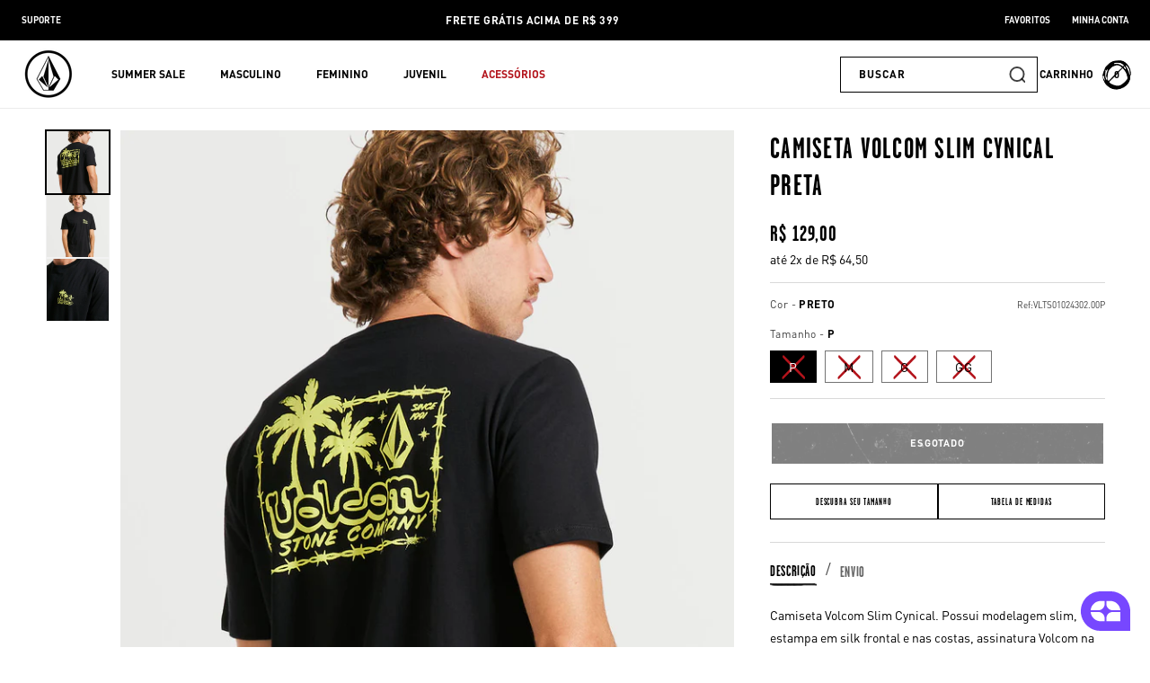

--- FILE ---
content_type: text/html; charset=utf-8
request_url: https://volcom.com.br/products/camiseta-volcom-slim-cynical-preta
body_size: 65977
content:
<!doctype html>
<html class="no-js" lang="pt-BR">
  <head>

<!-- Google Tag Manager -->
<script>(function(w,d,s,l,i){w[l]=w[l]||[];w[l].push({'gtm.start':
new Date().getTime(),event:'gtm.js'});var f=d.getElementsByTagName(s)[0],
j=d.createElement(s),dl=l!='dataLayer'?'&l='+l:'';j.async=true;j.src=
'https://www.googletagmanager.com/gtm.js?id='+i+dl;f.parentNode.insertBefore(j,f);
})(window,document,'script','dataLayer','GTM-TQ22M2G');</script>
<!-- End Google Tag Manager -->
    
    <meta charset="utf-8">
    <meta http-equiv="X-UA-Compatible" content="IE=edge">
    <meta name="viewport" content="width=device-width,initial-scale=1">
    <meta name="google-site-verification" content="l5mhwJr18GIvinAhIq2Hw-eAI8QY3NVT1q_Uucfiaoo" />
    <meta name="theme-color" content="">
    <link rel="canonical" href="https://volcom.com.br/products/camiseta-volcom-slim-cynical-preta"><link rel="icon" type="image/png" href="//volcom.com.br/cdn/shop/files/StoneIcon_192x192_8677a1be-5c4b-4db6-b514-6f676f63c3c9.png?crop=center&height=32&v=1705955850&width=32"><link rel="preconnect" href="https://fonts.shopifycdn.com" crossorigin><title>
      Camiseta Volcom Slim Cynical Preta
 &#45; Volcom Brasil - Loja Oficial</title>

    
      <meta name="description" content="Camiseta Volcom Slim Cynical. Possui modelagem slim, estampa em silk frontal e nas costas, assinatura Volcom na manga e viés contrastante. Disponível nas cores preto e branco. + Modelagem slim + Silk frente e costas + Assinatura Volcom na manga + Viés contrastante 100% Algodão">
    

    

<meta property="og:site_name" content="Volcom Brasil - Loja Oficial">
<meta property="og:url" content="https://volcom.com.br/products/camiseta-volcom-slim-cynical-preta">
<meta property="og:title" content="Camiseta Volcom Slim Cynical Preta">
<meta property="og:type" content="product">
<meta property="og:description" content="Camiseta Volcom Slim Cynical. Possui modelagem slim, estampa em silk frontal e nas costas, assinatura Volcom na manga e viés contrastante. Disponível nas cores preto e branco. + Modelagem slim + Silk frente e costas + Assinatura Volcom na manga + Viés contrastante 100% Algodão"><meta property="og:image" content="http://volcom.com.br/cdn/shop/files/VLTS010243_CYNICAL_PRETO_01.jpg?v=1710196204">
  <meta property="og:image:secure_url" content="https://volcom.com.br/cdn/shop/files/VLTS010243_CYNICAL_PRETO_01.jpg?v=1710196204">
  <meta property="og:image:width" content="1197">
  <meta property="og:image:height" content="1500"><meta property="og:price:amount" content="129,00">
  <meta property="og:price:currency" content="BRL"><meta name="twitter:card" content="summary_large_image">
<meta name="twitter:title" content="Camiseta Volcom Slim Cynical Preta">
<meta name="twitter:description" content="Camiseta Volcom Slim Cynical. Possui modelagem slim, estampa em silk frontal e nas costas, assinatura Volcom na manga e viés contrastante. Disponível nas cores preto e branco. + Modelagem slim + Silk frente e costas + Assinatura Volcom na manga + Viés contrastante 100% Algodão">


    <script src="//volcom.com.br/cdn/shop/t/22/assets/constants.js?v=58251544750838685771727716925" defer="defer"></script>
    <script src="//volcom.com.br/cdn/shop/t/22/assets/pubsub.js?v=158357773527763999511727716923" defer="defer"></script>
    <script src="//volcom.com.br/cdn/shop/t/22/assets/global.js?v=32679606297418250751727716924" defer="defer"></script><script>window.performance && window.performance.mark && window.performance.mark('shopify.content_for_header.start');</script><meta name="google-site-verification" content="WKAH81o-slAFgCrrfaKMhwiZQqLBGhkeRceKdlCHXhM">
<meta name="facebook-domain-verification" content="fi69yav3bjwz0c95lbz044rrxy8btv">
<meta id="shopify-digital-wallet" name="shopify-digital-wallet" content="/74986520865/digital_wallets/dialog">
<link rel="alternate" type="application/json+oembed" href="https://volcom.com.br/products/camiseta-volcom-slim-cynical-preta.oembed">
<script async="async" src="/checkouts/internal/preloads.js?locale=pt-BR"></script>
<script id="shopify-features" type="application/json">{"accessToken":"9a022fd5bf5b1b814d6f55a9eac8cc87","betas":["rich-media-storefront-analytics"],"domain":"volcom.com.br","predictiveSearch":true,"shopId":74986520865,"locale":"pt-br"}</script>
<script>var Shopify = Shopify || {};
Shopify.shop = "volcom-brasil.myshopify.com";
Shopify.locale = "pt-BR";
Shopify.currency = {"active":"BRL","rate":"1.0"};
Shopify.country = "BR";
Shopify.theme = {"name":"Volcom-Brasil\/main","id":172709708065,"schema_name":"Dawn","schema_version":"12.0.0","theme_store_id":null,"role":"main"};
Shopify.theme.handle = "null";
Shopify.theme.style = {"id":null,"handle":null};
Shopify.cdnHost = "volcom.com.br/cdn";
Shopify.routes = Shopify.routes || {};
Shopify.routes.root = "/";</script>
<script type="module">!function(o){(o.Shopify=o.Shopify||{}).modules=!0}(window);</script>
<script>!function(o){function n(){var o=[];function n(){o.push(Array.prototype.slice.apply(arguments))}return n.q=o,n}var t=o.Shopify=o.Shopify||{};t.loadFeatures=n(),t.autoloadFeatures=n()}(window);</script>
<script id="shop-js-analytics" type="application/json">{"pageType":"product"}</script>
<script defer="defer" async type="module" src="//volcom.com.br/cdn/shopifycloud/shop-js/modules/v2/client.init-shop-cart-sync_CU2ftdlJ.pt-BR.esm.js"></script>
<script defer="defer" async type="module" src="//volcom.com.br/cdn/shopifycloud/shop-js/modules/v2/chunk.common_Bd5PC-Gb.esm.js"></script>
<script defer="defer" async type="module" src="//volcom.com.br/cdn/shopifycloud/shop-js/modules/v2/chunk.modal_CNYWjkPA.esm.js"></script>
<script type="module">
  await import("//volcom.com.br/cdn/shopifycloud/shop-js/modules/v2/client.init-shop-cart-sync_CU2ftdlJ.pt-BR.esm.js");
await import("//volcom.com.br/cdn/shopifycloud/shop-js/modules/v2/chunk.common_Bd5PC-Gb.esm.js");
await import("//volcom.com.br/cdn/shopifycloud/shop-js/modules/v2/chunk.modal_CNYWjkPA.esm.js");

  window.Shopify.SignInWithShop?.initShopCartSync?.({"fedCMEnabled":true,"windoidEnabled":true});

</script>
<script>(function() {
  var isLoaded = false;
  function asyncLoad() {
    if (isLoaded) return;
    isLoaded = true;
    var urls = ["\/\/cdn.shopify.com\/proxy\/b15ff68d482cb9b8abf681fe624cd4a57c8da1e001d328f5ca939a30e1230a44\/volcomsurfco.activehosted.com\/js\/site-tracking.php?shop=volcom-brasil.myshopify.com\u0026sp-cache-control=cHVibGljLCBtYXgtYWdlPTkwMA","https:\/\/cdn-app.cart-bot.net\/public\/js\/append.js?shop=volcom-brasil.myshopify.com"];
    for (var i = 0; i < urls.length; i++) {
      var s = document.createElement('script');
      s.type = 'text/javascript';
      s.async = true;
      s.src = urls[i];
      var x = document.getElementsByTagName('script')[0];
      x.parentNode.insertBefore(s, x);
    }
  };
  if(window.attachEvent) {
    window.attachEvent('onload', asyncLoad);
  } else {
    window.addEventListener('load', asyncLoad, false);
  }
})();</script>
<script id="__st">var __st={"a":74986520865,"offset":-10800,"reqid":"78cb3ea3-cff1-4c90-b63b-dc49fe1fcf79-1769066132","pageurl":"volcom.com.br\/products\/camiseta-volcom-slim-cynical-preta","u":"6b119e8f2383","p":"product","rtyp":"product","rid":9061784092961};</script>
<script>window.ShopifyPaypalV4VisibilityTracking = true;</script>
<script id="captcha-bootstrap">!function(){'use strict';const t='contact',e='account',n='new_comment',o=[[t,t],['blogs',n],['comments',n],[t,'customer']],c=[[e,'customer_login'],[e,'guest_login'],[e,'recover_customer_password'],[e,'create_customer']],r=t=>t.map((([t,e])=>`form[action*='/${t}']:not([data-nocaptcha='true']) input[name='form_type'][value='${e}']`)).join(','),a=t=>()=>t?[...document.querySelectorAll(t)].map((t=>t.form)):[];function s(){const t=[...o],e=r(t);return a(e)}const i='password',u='form_key',d=['recaptcha-v3-token','g-recaptcha-response','h-captcha-response',i],f=()=>{try{return window.sessionStorage}catch{return}},m='__shopify_v',_=t=>t.elements[u];function p(t,e,n=!1){try{const o=window.sessionStorage,c=JSON.parse(o.getItem(e)),{data:r}=function(t){const{data:e,action:n}=t;return t[m]||n?{data:e,action:n}:{data:t,action:n}}(c);for(const[e,n]of Object.entries(r))t.elements[e]&&(t.elements[e].value=n);n&&o.removeItem(e)}catch(o){console.error('form repopulation failed',{error:o})}}const l='form_type',E='cptcha';function T(t){t.dataset[E]=!0}const w=window,h=w.document,L='Shopify',v='ce_forms',y='captcha';let A=!1;((t,e)=>{const n=(g='f06e6c50-85a8-45c8-87d0-21a2b65856fe',I='https://cdn.shopify.com/shopifycloud/storefront-forms-hcaptcha/ce_storefront_forms_captcha_hcaptcha.v1.5.2.iife.js',D={infoText:'Protegido por hCaptcha',privacyText:'Privacidade',termsText:'Termos'},(t,e,n)=>{const o=w[L][v],c=o.bindForm;if(c)return c(t,g,e,D).then(n);var r;o.q.push([[t,g,e,D],n]),r=I,A||(h.body.append(Object.assign(h.createElement('script'),{id:'captcha-provider',async:!0,src:r})),A=!0)});var g,I,D;w[L]=w[L]||{},w[L][v]=w[L][v]||{},w[L][v].q=[],w[L][y]=w[L][y]||{},w[L][y].protect=function(t,e){n(t,void 0,e),T(t)},Object.freeze(w[L][y]),function(t,e,n,w,h,L){const[v,y,A,g]=function(t,e,n){const i=e?o:[],u=t?c:[],d=[...i,...u],f=r(d),m=r(i),_=r(d.filter((([t,e])=>n.includes(e))));return[a(f),a(m),a(_),s()]}(w,h,L),I=t=>{const e=t.target;return e instanceof HTMLFormElement?e:e&&e.form},D=t=>v().includes(t);t.addEventListener('submit',(t=>{const e=I(t);if(!e)return;const n=D(e)&&!e.dataset.hcaptchaBound&&!e.dataset.recaptchaBound,o=_(e),c=g().includes(e)&&(!o||!o.value);(n||c)&&t.preventDefault(),c&&!n&&(function(t){try{if(!f())return;!function(t){const e=f();if(!e)return;const n=_(t);if(!n)return;const o=n.value;o&&e.removeItem(o)}(t);const e=Array.from(Array(32),(()=>Math.random().toString(36)[2])).join('');!function(t,e){_(t)||t.append(Object.assign(document.createElement('input'),{type:'hidden',name:u})),t.elements[u].value=e}(t,e),function(t,e){const n=f();if(!n)return;const o=[...t.querySelectorAll(`input[type='${i}']`)].map((({name:t})=>t)),c=[...d,...o],r={};for(const[a,s]of new FormData(t).entries())c.includes(a)||(r[a]=s);n.setItem(e,JSON.stringify({[m]:1,action:t.action,data:r}))}(t,e)}catch(e){console.error('failed to persist form',e)}}(e),e.submit())}));const S=(t,e)=>{t&&!t.dataset[E]&&(n(t,e.some((e=>e===t))),T(t))};for(const o of['focusin','change'])t.addEventListener(o,(t=>{const e=I(t);D(e)&&S(e,y())}));const B=e.get('form_key'),M=e.get(l),P=B&&M;t.addEventListener('DOMContentLoaded',(()=>{const t=y();if(P)for(const e of t)e.elements[l].value===M&&p(e,B);[...new Set([...A(),...v().filter((t=>'true'===t.dataset.shopifyCaptcha))])].forEach((e=>S(e,t)))}))}(h,new URLSearchParams(w.location.search),n,t,e,['guest_login'])})(!0,!0)}();</script>
<script integrity="sha256-4kQ18oKyAcykRKYeNunJcIwy7WH5gtpwJnB7kiuLZ1E=" data-source-attribution="shopify.loadfeatures" defer="defer" src="//volcom.com.br/cdn/shopifycloud/storefront/assets/storefront/load_feature-a0a9edcb.js" crossorigin="anonymous"></script>
<script data-source-attribution="shopify.dynamic_checkout.dynamic.init">var Shopify=Shopify||{};Shopify.PaymentButton=Shopify.PaymentButton||{isStorefrontPortableWallets:!0,init:function(){window.Shopify.PaymentButton.init=function(){};var t=document.createElement("script");t.src="https://volcom.com.br/cdn/shopifycloud/portable-wallets/latest/portable-wallets.pt-br.js",t.type="module",document.head.appendChild(t)}};
</script>
<script data-source-attribution="shopify.dynamic_checkout.buyer_consent">
  function portableWalletsHideBuyerConsent(e){var t=document.getElementById("shopify-buyer-consent"),n=document.getElementById("shopify-subscription-policy-button");t&&n&&(t.classList.add("hidden"),t.setAttribute("aria-hidden","true"),n.removeEventListener("click",e))}function portableWalletsShowBuyerConsent(e){var t=document.getElementById("shopify-buyer-consent"),n=document.getElementById("shopify-subscription-policy-button");t&&n&&(t.classList.remove("hidden"),t.removeAttribute("aria-hidden"),n.addEventListener("click",e))}window.Shopify?.PaymentButton&&(window.Shopify.PaymentButton.hideBuyerConsent=portableWalletsHideBuyerConsent,window.Shopify.PaymentButton.showBuyerConsent=portableWalletsShowBuyerConsent);
</script>
<script data-source-attribution="shopify.dynamic_checkout.cart.bootstrap">document.addEventListener("DOMContentLoaded",(function(){function t(){return document.querySelector("shopify-accelerated-checkout-cart, shopify-accelerated-checkout")}if(t())Shopify.PaymentButton.init();else{new MutationObserver((function(e,n){t()&&(Shopify.PaymentButton.init(),n.disconnect())})).observe(document.body,{childList:!0,subtree:!0})}}));
</script>
<script id='scb4127' type='text/javascript' async='' src='https://volcom.com.br/cdn/shopifycloud/privacy-banner/storefront-banner.js'></script><script id="sections-script" data-sections="header" defer="defer" src="//volcom.com.br/cdn/shop/t/22/compiled_assets/scripts.js?v=13558"></script>
<script>window.performance && window.performance.mark && window.performance.mark('shopify.content_for_header.end');</script>


    <style data-shopify>
      @font-face {
  font-family: Assistant;
  font-weight: 400;
  font-style: normal;
  font-display: swap;
  src: url("//volcom.com.br/cdn/fonts/assistant/assistant_n4.9120912a469cad1cc292572851508ca49d12e768.woff2") format("woff2"),
       url("//volcom.com.br/cdn/fonts/assistant/assistant_n4.6e9875ce64e0fefcd3f4446b7ec9036b3ddd2985.woff") format("woff");
}

      @font-face {
  font-family: Assistant;
  font-weight: 700;
  font-style: normal;
  font-display: swap;
  src: url("//volcom.com.br/cdn/fonts/assistant/assistant_n7.bf44452348ec8b8efa3aa3068825305886b1c83c.woff2") format("woff2"),
       url("//volcom.com.br/cdn/fonts/assistant/assistant_n7.0c887fee83f6b3bda822f1150b912c72da0f7b64.woff") format("woff");
}

      
      
      @font-face {
  font-family: Assistant;
  font-weight: 600;
  font-style: normal;
  font-display: swap;
  src: url("//volcom.com.br/cdn/fonts/assistant/assistant_n6.b2cbcfa81550fc99b5d970d0ef582eebcbac24e0.woff2") format("woff2"),
       url("//volcom.com.br/cdn/fonts/assistant/assistant_n6.5dced1e1f897f561a8304b6ef1c533d81fd1c6e0.woff") format("woff");
}


      @font-face {
        font-family: 'DIN OT';
        src: url("//volcom.com.br/cdn/shop/t/22/assets/DINOT.otf?v=168317847232019971731727716923");
        font-weight: 400;
        font-style: normal;
        font-display: swap;
      }

      @font-face {
        font-family: 'DIN OT';
        src: url("//volcom.com.br/cdn/shop/t/22/assets/DINOT-Bold.otf?v=30511391590124675101727716926");
        font-weight: 700;
        font-style: normal;
        font-display: swap;
      }

      @font-face {
        font-family: 'GarageGothic-Bold';
        src: url("//volcom.com.br/cdn/shop/t/22/assets/GarageGothic-Bold.otf?v=107501171550006810731727716925");
        font-weight: 700;
        font-style: normal;
        font-display: swap;
      }

      
        :root,
        .color-background-1 {
          --color-background: 0,0,0;
        
          --gradient-background: rgba(0,0,0,0);
        

        

        --color-foreground: 0,0,0;
        --color-background-contrast: 128,128,128;
        --color-shadow: 0,0,0;
        --color-button: 0,0,0;
        --color-button-text: 255,255,255;
        --color-secondary-button: 0,0,0;
        --color-secondary-button-text: 0,0,0;
        --color-link: 0,0,0;
        --color-badge-foreground: 0,0,0;
        --color-badge-background: 0,0,0;
        --color-badge-border: 0,0,0;
        --payment-terms-background-color: rgb(0 0 0);
      }
      
        
        .color-background-2 {
          --color-background: 255,255,255;
        
          --gradient-background: #ffffff;
        

        

        --color-foreground: 0,0,0;
        --color-background-contrast: 191,191,191;
        --color-shadow: 0,0,0;
        --color-button: 0,0,0;
        --color-button-text: 255,255,255;
        --color-secondary-button: 255,255,255;
        --color-secondary-button-text: 0,0,0;
        --color-link: 0,0,0;
        --color-badge-foreground: 0,0,0;
        --color-badge-background: 255,255,255;
        --color-badge-border: 0,0,0;
        --payment-terms-background-color: rgb(255 255 255);
      }
      
        
        .color-inverse {
          --color-background: 255,255,255;
        
          --gradient-background: #ffffff;
        

        

        --color-foreground: 255,255,255;
        --color-background-contrast: 191,191,191;
        --color-shadow: 0,0,0;
        --color-button: 255,255,255;
        --color-button-text: 0,0,0;
        --color-secondary-button: 255,255,255;
        --color-secondary-button-text: 0,0,0;
        --color-link: 0,0,0;
        --color-badge-foreground: 255,255,255;
        --color-badge-background: 255,255,255;
        --color-badge-border: 255,255,255;
        --payment-terms-background-color: rgb(255 255 255);
      }
      
        
        .color-accent-1 {
          --color-background: 0,0,0;
        
          --gradient-background: #000000;
        

        

        --color-foreground: 255,255,255;
        --color-background-contrast: 128,128,128;
        --color-shadow: 0,0,0;
        --color-button: 255,255,255;
        --color-button-text: 0,0,0;
        --color-secondary-button: 0,0,0;
        --color-secondary-button-text: 255,255,255;
        --color-link: 255,255,255;
        --color-badge-foreground: 255,255,255;
        --color-badge-background: 0,0,0;
        --color-badge-border: 255,255,255;
        --payment-terms-background-color: rgb(0 0 0);
      }
      
        
        .color-accent-2 {
          --color-background: 255,255,255;
        
          --gradient-background: #ffffff;
        

        

        --color-foreground: 179,19,27;
        --color-background-contrast: 191,191,191;
        --color-shadow: 18,18,18;
        --color-button: 255,255,255;
        --color-button-text: 179,19,27;
        --color-secondary-button: 255,255,255;
        --color-secondary-button-text: 255,255,255;
        --color-link: 255,255,255;
        --color-badge-foreground: 179,19,27;
        --color-badge-background: 255,255,255;
        --color-badge-border: 179,19,27;
        --payment-terms-background-color: rgb(255 255 255);
      }
      
        
        .color-scheme-68584855-fbff-4b69-88eb-2f3677a74d17 {
          --color-background: 0,0,0;
        
          --gradient-background: rgba(0,0,0,0);
        

        

        --color-foreground: 255,255,255;
        --color-background-contrast: 128,128,128;
        --color-shadow: 0,0,0;
        --color-button: 255,255,255;
        --color-button-text: 0,0,0;
        --color-secondary-button: 0,0,0;
        --color-secondary-button-text: 255,255,255;
        --color-link: 255,255,255;
        --color-badge-foreground: 255,255,255;
        --color-badge-background: 0,0,0;
        --color-badge-border: 255,255,255;
        --payment-terms-background-color: rgb(0 0 0);
      }
      

      body, .color-background-1, .color-background-2, .color-inverse, .color-accent-1, .color-accent-2, .color-scheme-68584855-fbff-4b69-88eb-2f3677a74d17 {
        color: rgba(var(--color-foreground), 0.75);
        background-color: rgb(var(--color-background));
      }

      :root {
        --font-body-family: 'DIN OT', Assistant, sans-serif;
        --font-body-style: normal;
        --font-body-weight: 400;
        --font-body-weight-bold: 700;

        --font-heading-family: 'GarageGothic-Bold', Assistant, sans-serif;
        --font-heading-style: normal;
        --font-heading-weight: 600;

        --font-body-scale: 1.0;
        --font-heading-scale: 1.0;

        --media-padding: px;
        --media-border-opacity: 0.05;
        --media-border-width: 1px;
        --media-radius: 0px;
        --media-shadow-opacity: 0.0;
        --media-shadow-horizontal-offset: 0px;
        --media-shadow-vertical-offset: 4px;
        --media-shadow-blur-radius: 5px;
        --media-shadow-visible: 0;

        --page-width: 140rem;
        --page-width-margin: 0rem;

        --product-card-image-padding: 0.0rem;
        --product-card-corner-radius: 0.0rem;
        --product-card-text-alignment: left;
        --product-card-border-width: 0.0rem;
        --product-card-border-opacity: 0.1;
        --product-card-shadow-opacity: 0.0;
        --product-card-shadow-visible: 0;
        --product-card-shadow-horizontal-offset: 0.0rem;
        --product-card-shadow-vertical-offset: 0.4rem;
        --product-card-shadow-blur-radius: 0.5rem;

        --collection-card-image-padding: 0.0rem;
        --collection-card-corner-radius: 0.0rem;
        --collection-card-text-alignment: left;
        --collection-card-border-width: 0.0rem;
        --collection-card-border-opacity: 0.1;
        --collection-card-shadow-opacity: 0.0;
        --collection-card-shadow-visible: 0;
        --collection-card-shadow-horizontal-offset: 0.0rem;
        --collection-card-shadow-vertical-offset: 0.4rem;
        --collection-card-shadow-blur-radius: 0.5rem;

        --blog-card-image-padding: 0.0rem;
        --blog-card-corner-radius: 0.0rem;
        --blog-card-text-alignment: left;
        --blog-card-border-width: 0.0rem;
        --blog-card-border-opacity: 0.1;
        --blog-card-shadow-opacity: 0.0;
        --blog-card-shadow-visible: 0;
        --blog-card-shadow-horizontal-offset: 0.0rem;
        --blog-card-shadow-vertical-offset: 0.4rem;
        --blog-card-shadow-blur-radius: 0.5rem;

        --badge-corner-radius: 0.0rem;

        --popup-border-width: 1px;
        --popup-border-opacity: 0.1;
        --popup-corner-radius: 0px;
        --popup-shadow-opacity: 0.0;
        --popup-shadow-horizontal-offset: 0px;
        --popup-shadow-vertical-offset: 4px;
        --popup-shadow-blur-radius: 5px;

        --drawer-border-width: 1px;
        --drawer-border-opacity: 0.1;
        --drawer-shadow-opacity: 0.0;
        --drawer-shadow-horizontal-offset: 0px;
        --drawer-shadow-vertical-offset: 4px;
        --drawer-shadow-blur-radius: 5px;

        --spacing-sections-desktop: 0px;
        --spacing-sections-mobile: 0px;

        --grid-desktop-vertical-spacing: 16px;
        --grid-desktop-horizontal-spacing: 16px;
        --grid-mobile-vertical-spacing: 8px;
        --grid-mobile-horizontal-spacing: 8px;

        --text-boxes-border-opacity: 0.1;
        --text-boxes-border-width: 0px;
        --text-boxes-radius: 0px;
        --text-boxes-shadow-opacity: 0.0;
        --text-boxes-shadow-visible: 0;
        --text-boxes-shadow-horizontal-offset: 0px;
        --text-boxes-shadow-vertical-offset: 4px;
        --text-boxes-shadow-blur-radius: 5px;

        --buttons-radius: 0px;
        --buttons-radius-outset: 0px;
        --buttons-border-width: 2px;
        --buttons-border-opacity: 1.0;
        --buttons-shadow-opacity: 0.0;
        --buttons-shadow-visible: 0;
        --buttons-shadow-horizontal-offset: 0px;
        --buttons-shadow-vertical-offset: 4px;
        --buttons-shadow-blur-radius: 5px;
        --buttons-border-offset: 0px;

        --inputs-radius: 0px;
        --inputs-border-width: 1px;
        --inputs-border-opacity: 1.0;
        --inputs-shadow-opacity: 0.0;
        --inputs-shadow-horizontal-offset: 0px;
        --inputs-margin-offset: 0px;
        --inputs-shadow-vertical-offset: 4px;
        --inputs-shadow-blur-radius: 5px;
        --inputs-radius-outset: 0px;

        --variant-pills-radius: 0px;
        --variant-pills-border-width: 1px;
        --variant-pills-border-opacity: 0.55;
        --variant-pills-shadow-opacity: 0.0;
        --variant-pills-shadow-horizontal-offset: 0px;
        --variant-pills-shadow-vertical-offset: 4px;
        --variant-pills-shadow-blur-radius: 5px;
      }

      *,
      *::before,
      *::after {
        box-sizing: inherit;
      }

      html {
        box-sizing: border-box;
        font-size: calc(var(--font-body-scale) * 62.5%);
        height: 100%;
      }

      body {
        display: grid;
        grid-template-rows: auto auto 1fr auto;
        grid-template-columns: 100%;
        min-height: 100%;
        margin: 0;
        font-size: 1.5rem;
        line-height: calc(1 + 0.8 / var(--font-body-scale));
        font-family: var(--font-body-family);
        font-style: var(--font-body-style);
        font-weight: var(--font-body-weight);
      }

      @media screen and (min-width: 750px) {
        body {
          font-size: 1.6rem;
        }
      }
    </style>

    <link href="//volcom.com.br/cdn/shop/t/22/assets/base.css?v=101927932910205394791729705087" rel="stylesheet" type="text/css" media="all" />
    <link href="//volcom.com.br/cdn/shop/t/22/assets/custom.css?v=108454209283491158861727716931" rel="stylesheet" type="text/css" media="all" />
<link rel="preload" as="font" href="//volcom.com.br/cdn/fonts/assistant/assistant_n4.9120912a469cad1cc292572851508ca49d12e768.woff2" type="font/woff2" crossorigin><link rel="preload" as="font" href="//volcom.com.br/cdn/fonts/assistant/assistant_n6.b2cbcfa81550fc99b5d970d0ef582eebcbac24e0.woff2" type="font/woff2" crossorigin><link
        rel="stylesheet"
        href="//volcom.com.br/cdn/shop/t/22/assets/component-predictive-search.css?v=36545759426394934031727716924"
      ><script>
      document.documentElement.className = document.documentElement.className.replace('no-js', 'js');
      if (Shopify.designMode) {
        document.documentElement.classList.add('shopify-design-mode');
      }
    </script>
    <meta name="google-site-verification" content="HaDJonzpBuyXtt9Bk9qhXsNaBlSvq1UXCB7aArk_Lrc" />
  
	<script>
  (function() {
    document.addEventListener('DOMContentLoaded', function() {
        
        function isBot(userAgent) {
            const bots = ['googlebot', 'bingbot', 'slurp', 'duckduckbot', 'baiduspider', 'yandexbot', 'sogou', 'exabot', 'facebookexternalhit', 'twitterbot',
                        'bytespider', 'ev-crawler', 'storebot', 'sitecheckerbotcrawler', 'ahrefsbot', 'webpagetest.org bot', 'facebookbot', 
                        'claudebot',  'seekportbot'];
            return bots.some(bot => userAgent.toLowerCase().includes(bot));
        }

        var utmTerm = new URLSearchParams(window.location.search).get('utm_term');
        var userAgent = navigator.userAgent;    

        function removeUndefinedUTMParameters() {
            const utms = ['utm_source', 'utm_medium', 'utm_campaign', 'utm_content'];
            const currentUrlParams = new URLSearchParams(window.location.search);
            
            utms.forEach(utm => {
                // Verifica se o parâmetro está como 'undefined' ou não existe
                if (currentUrlParams.get(utm) === 'undefined') {
                    // Remove da URL
                    currentUrlParams.delete(utm);
                    // Remove do local storage
                    localStorage.removeItem(utm);
                }
            });

            // Atualiza a URL sem os parâmetros removidos
            const newUrl = new URL(window.location);
            newUrl.search = currentUrlParams.toString();
            window.history.replaceState({}, '', newUrl.toString());
        }

        removeUndefinedUTMParameters();


        // Se é um bot, não procede com a lógica de ID
        if (isBot(userAgent)) {            
            return; // Pode adicionar qualquer lógica adicional para bots aqui, se necessário
        }
        // GoogleBot

        let shopifyDomain;
        let shopifyId;
        if (window.Shopify && window.Shopify.shop) {
          shopifyDomain = window.Shopify.shop;
          shopifyId = shopifyDomain.split('.myshopify.com')[0];        
        }      
        // Para URL e domínio, você pode usar métodos JavaScript puros que funcionam em qualquer ambiente
        var currentDomain = window.location.hostname;

        // Função para pegar o valor numérico inteiro se existir, senão pegar o primeiro valor
         function getUTMParameter(param, params) {
            const values = params.getAll(param).map(v => v.toLowerCase());            
            if (param === 'utm_campaign' || param === 'utm_content' ) {
                for (let value of values) {
                    if (/^\d+$/.test(value)) {
                        return value;
                    }
                }
            }

            if (param === 'utm_source' || param === 'sol_source') {
                const group = [ 'fb', 'ig', 'an', 'msg', 'facebook', 'facebookads','google', 'gg', 'institucional', 'discovery', 'pesquisa', 'youtube', 'kwai', 'tiktok'];
                for (let preferred of group) {
                    if (values.includes(preferred)) {
                        return preferred;
                    }
                }
            }
            return values[0] || '';
        }

      
       // Função para ler um cookie pelo nome
        function getCookie(name) {
            let cookieValue = null;
            if (document.cookie && document.cookie !== '') {
                const cookies = document.cookie.split(';');
                for (let i = 0; i < cookies.length; i++) {
                    const cookie = cookies[i].trim();
                    // Verifica se o cookie começa com o nome especificado
                    if (cookie.substring(0, name.length + 1) === (name + '=')) {
                        cookieValue = decodeURIComponent(cookie.substring(name.length + 1));
                        break;
                    }
                }
            }
            return cookieValue;
        }
        // Função para definir um cookie
        function setCookie(name, value, days) {
            var expires = "";
            if (days) {
                var date = new Date();
                date.setTime(date.getTime() + (days*24*60*60*1000));
                expires = "; expires=" + date.toUTCString();
            }
            document.cookie = name + "=" + (value || "")  + expires + "; path=/; SameSite=None; Secure" ;
        }

      
        const search_params = new URLSearchParams(window.location.search);
        
        var localStorageKey = 'uniqueId';
        var cookieKey = 'uniqueId';
        var uniqueId;
        var debug;
        const localeStr = navigator.language.replace('-', '_');
        var queryParams =  window.location.search;
    
        // Coleta valores dos cookies
        const fbp = search_params.get('fbp') || getCookie('_fbp') || "";
        const fbc = search_params.get('fbc') || getCookie('_fbc') || "";
        const fbclid = search_params.get('fbclid') || getCookie('_fbclid') || "";
        const gaId = getCookie('_ga') || "";
        var old_id;
    
        // Definição do comprimento esperado do uniqueId
        const expectedUniqueIdLength = 9;
      
        const pattern = /^[a-z0-9]{9}_([0-9]+)$/;
      
        // Checa se utm_term está na URL
        if (localStorage.getItem(localStorageKey)) {
            // Se não está na URL, mas está no localStorage
            uniqueId = localStorage.getItem(localStorageKey);
            debug = 'sem url/ com local storage';
        } else if(getCookie(cookieKey)){
            // Se não está na URL, mas está no localStorage
            uniqueId = getCookie(cookieKey);
            localStorage.setItem(localStorageKey, uniqueId);
            debug = 'sem url/ sem local storage/ mas no cookie';          
        }else if (utmTerm && (pattern.test(utmTerm))  && (document.referrer.includes(window.location.hostname))) {
            uniqueId = utmTerm;                 
            localStorage.setItem(localStorageKey, uniqueId);
            debug = 'com url/ sem local storage'            
        } else {
            // Se não está em nenhum dos dois, cria um novo
            uniqueId = Math.random().toString(36).substr(2, 9) + "_" + new Date().getTime();
            localStorage.setItem(localStorageKey, uniqueId);
            debug = 'sem url/ sem local storage';
        }

        if (uniqueId != utmTerm){
            old_id = utmTerm;
        }
        
        setCookie(cookieKey, uniqueId, 365); // Expira em 365 dias
    
        const utms = ['utm_source', 'utm_medium', 'utm_campaign', 'utm_content', 'sol_source', 'sol_medium', 'sol_campaign', 'sol_content'];
        let shouldUpdateUrl = false;
        const currentUrlParams = new URLSearchParams(window.location.search);
        const storedUtms = {};
    
        // Tenta recuperar UTM tags do localStorage e da URL
        utms.forEach(utm => {
            const valueFromUrl = getUTMParameter(utm, currentUrlParams);
            const valueFromStorage = localStorage.getItem(utm);
    
            if (valueFromUrl) {
                // Se UTM tag está na URL, armazena no localStorage
                localStorage.setItem(utm, valueFromUrl);
                storedUtms[utm] = valueFromUrl;
            } else if (valueFromStorage) {
                // Se UTM tag não está na URL, mas está no localStorage, marca para adicionar na URL
                storedUtms[utm] = valueFromStorage;
                shouldUpdateUrl = false;
            }
        });
    
        // Atualiza a URL com UTM tags do localStorage se necessário
        if (shouldUpdateUrl) {
            const newUrl = new URL(window.location);
            Object.keys(storedUtms).forEach(utm => {
                newUrl.searchParams.set(utm, storedUtms[utm]);
            });
            console.log('Atualizando URL:', newUrl.toString());
            window.history.replaceState({}, '', newUrl.toString());
        }
    
        // Adiciona evento click para todos os links da página
        document.querySelectorAll('a').forEach(link => {
            link.addEventListener('click', function(event) {
                // Verifica se o link é para o WhatsApp. Se for, não modifica o link.
                if (this.href.includes('whatsapp.com')) return;
    
                // Modifica o link para incluir as UTM tags, exceto para links do WhatsApp
                // const linkUrl = new URL(this.href);
                // utms.forEach(utm => {
                //     if (utm in storedUtms) {
                //         linkUrl.searchParams.set(utm, storedUtms[utm]);
                //     }                    
                // });
                // this.href = linkUrl.toString();
            });
        });

        function getCartToken() {
            let cartValue = getCookie('cart');
            if (cartValue) {
                let parts = decodeURIComponent(cartValue).split('?');
                return parts[0]; // Retorna a parte antes do '?' ou a string inteira se não houver '?'
            } else {
                return null; // Ou qualquer valor padrão adequado
            }
        }


        const url_params = new URLSearchParams(window.location.search);

        // Função para pegar parâmetro primeiro da URL, depois do localStorage
        function getParameterValue(param) {
            const urlValue = getUTMParameter(param, url_params);
            if (urlValue) {
                return urlValue;
            }
            return localStorage.getItem(param) || '';
        }
    
        // Prepara dados adicionais
        var eventData = {
            id: uniqueId,
            referrer: document.referrer,
            path: window.location.pathname,
            utm_source: getParameterValue('utm_source'),
            utm_medium: getParameterValue('utm_medium'),
            utm_campaign: getParameterValue('utm_campaign'),
            utm_term: uniqueId,
            utm_content: getParameterValue('utm_content'),
            sol_source: getParameterValue('sol_source'),
            sol_medium: getParameterValue('sol_medium'),
            sol_campaign: getParameterValue('sol_campaign'),
            sol_content: getParameterValue('sol_content'),
            fbp: fbp,
            fbc: fbc,
            ga_id: gaId,
            fbclid: fbclid,
            locale: localeStr.charAt(0).toUpperCase() + localeStr.slice(1),
            timezone: /.*\s(.+)/.exec((new Date()).toLocaleDateString(navigator.language, { timeZoneName:'short' }))[1],
            osVersion: navigator.appVersion.split(" ")[0],
            screenWidth: screen.width,
            screenHeight: screen.height,
            density: window.devicePixelRatio,
            cpuCores: navigator.hardwareConcurrency,
            queryParams: queryParams,
            debug: debug,
            old_id: old_id,
            utmsTrack: getCookie('utmsTrack'),
            shopify_id: shopifyId,
            current_domain: currentDomain,
            cart_token: getCartToken(),
        };
    
        // Envia uma requisição POST para o endpoint /events
        fetch('https://pixel-events-se6wof3usq-ue.a.run.app/event', {
            method: 'POST',
            headers: {
                'Content-Type': 'application/json',
            },
            body: JSON.stringify(eventData),
        })
        .then(response => response.json())
        .then(data => console.log('Evento enviado com sucesso:', data))
        .catch((error) => {
            console.error('Erro ao enviar evento:', error);
        });

        function updateUTMParametersInCookie() {
          var existingParams = {};
          var existingCookie = getCookie('utmsTrack');
          if (existingCookie) {
              existingCookie.split('&').forEach(function(part) {
                  var item = part.split('=');
                  existingParams[item[0]] = item[1];
              });
          }
          var cookieParams = storedUtms;
          cookieParams['utm_term'] = uniqueId;
          var updatedParams = {...existingParams, ...cookieParams};
      
          var updatedString = Object.keys(updatedParams).map(key => `${key}=${updatedParams[key]}`).join('&');
          setCookie('utmsTrack', updatedString, 30); // Armazena por 30 dias
        }
        
        updateUTMParametersInCookie();

    });
  })();  

</script>

<!-- BEGIN app block: shopify://apps/eg-auto-add-to-cart/blocks/app-embed/0f7d4f74-1e89-4820-aec4-6564d7e535d2 -->










  
    <script
      async
      type="text/javascript"
      src="https://cdn.506.io/eg/script.js?shop=volcom-brasil.myshopify.com&v=7"
    ></script>
  



  <meta id="easygift-shop" itemid="c2hvcF8kXzE3NjkwNjYxMzI=" content="{&quot;isInstalled&quot;:true,&quot;installedOn&quot;:&quot;2025-03-12T17:22:40.371Z&quot;,&quot;appVersion&quot;:&quot;3.0&quot;,&quot;subscriptionName&quot;:&quot;Unlimited&quot;,&quot;cartAnalytics&quot;:true,&quot;freeTrialEndsOn&quot;:null,&quot;settings&quot;:{&quot;reminderBannerStyle&quot;:{&quot;position&quot;:{&quot;horizontal&quot;:&quot;right&quot;,&quot;vertical&quot;:&quot;bottom&quot;},&quot;closingMode&quot;:&quot;doNotAutoClose&quot;,&quot;cssStyles&quot;:&quot;&quot;,&quot;displayAfter&quot;:5,&quot;headerText&quot;:&quot;&quot;,&quot;imageUrl&quot;:null,&quot;primaryColor&quot;:&quot;#000000&quot;,&quot;reshowBannerAfter&quot;:&quot;everyNewSession&quot;,&quot;selfcloseAfter&quot;:5,&quot;showImage&quot;:false,&quot;subHeaderText&quot;:&quot;&quot;},&quot;addedItemIdentifier&quot;:&quot;_Gifted&quot;,&quot;ignoreOtherAppLineItems&quot;:null,&quot;customVariantsInfoLifetimeMins&quot;:1440,&quot;redirectPath&quot;:null,&quot;ignoreNonStandardCartRequests&quot;:false,&quot;bannerStyle&quot;:{&quot;position&quot;:{&quot;horizontal&quot;:&quot;right&quot;,&quot;vertical&quot;:&quot;bottom&quot;},&quot;cssStyles&quot;:null,&quot;primaryColor&quot;:&quot;#000000&quot;},&quot;themePresetId&quot;:null,&quot;notificationStyle&quot;:{&quot;position&quot;:{&quot;horizontal&quot;:null,&quot;vertical&quot;:null},&quot;cssStyles&quot;:null,&quot;duration&quot;:null,&quot;hasCustomizations&quot;:false,&quot;primaryColor&quot;:null},&quot;fetchCartData&quot;:false,&quot;useLocalStorage&quot;:{&quot;enabled&quot;:false,&quot;expiryMinutes&quot;:null},&quot;popupStyle&quot;:{&quot;closeModalOutsideClick&quot;:true,&quot;priceShowZeroDecimals&quot;:true,&quot;addButtonText&quot;:null,&quot;cssStyles&quot;:null,&quot;dismissButtonText&quot;:null,&quot;hasCustomizations&quot;:false,&quot;imageUrl&quot;:null,&quot;outOfStockButtonText&quot;:null,&quot;primaryColor&quot;:null,&quot;secondaryColor&quot;:null,&quot;showProductLink&quot;:false,&quot;subscriptionLabel&quot;:&quot;Subscription Plan&quot;},&quot;refreshAfterBannerClick&quot;:false,&quot;disableReapplyRules&quot;:false,&quot;disableReloadOnFailedAddition&quot;:false,&quot;autoReloadCartPage&quot;:false,&quot;ajaxRedirectPath&quot;:null,&quot;allowSimultaneousRequests&quot;:false,&quot;applyRulesOnCheckout&quot;:false,&quot;enableCartCtrlOverrides&quot;:true,&quot;customRedirectFromCart&quot;:null,&quot;scriptSettings&quot;:{&quot;branding&quot;:{&quot;removalRequestSent&quot;:null,&quot;show&quot;:false},&quot;productPageRedirection&quot;:{&quot;enabled&quot;:false,&quot;products&quot;:[],&quot;redirectionURL&quot;:&quot;\/&quot;},&quot;debugging&quot;:{&quot;enabled&quot;:false,&quot;enabledOn&quot;:null,&quot;stringifyObj&quot;:false},&quot;removeEGPropertyFromSplitActionLineItems&quot;:false,&quot;fetchProductInfoFromSavedDomain&quot;:false,&quot;enableBuyNowInterceptions&quot;:false,&quot;removeProductsAddedFromExpiredRules&quot;:false,&quot;useFinalPrice&quot;:false,&quot;hideGiftedPropertyText&quot;:false,&quot;fetchCartDataBeforeRequest&quot;:false,&quot;customCSS&quot;:null,&quot;decodePayload&quot;:false,&quot;delayUpdates&quot;:2000,&quot;hideAlertsOnFrontend&quot;:false}},&quot;translations&quot;:null,&quot;defaultLocale&quot;:&quot;pt-BR&quot;,&quot;shopDomain&quot;:&quot;volcom.com.br&quot;}">


<script defer>
  (async function() {
    try {

      const blockVersion = "v3"
      if (blockVersion != "v3") {
        return
      }

      let metaErrorFlag = false;
      if (metaErrorFlag) {
        return
      }

      // Parse metafields as JSON
      const metafields = {"easygift-rule-67d323776c734b8982a1203c":{"schedule":{"enabled":false,"starts":null,"ends":null},"trigger":{"productTags":{"targets":[],"collectionInfo":null,"sellingPlan":null},"type":"productsInclude","minCartValue":null,"hasUpperCartValue":false,"upperCartValue":null,"products":[{"name":"Bermuda Híbrida Volcom Country Days Bison - 38 \/ BISON","variantId":48276549763361,"variantGid":"gid:\/\/shopify\/ProductVariant\/48276549763361","productGid":"gid:\/\/shopify\/Product\/9061897896225","handle":"bermuda-hibrida-volcom-country-days-bison","sellingPlans":[],"alerts":[],"_id":"67d323776c734b8982a1203d"},{"name":"Bermuda Híbrida Volcom Country Days Bison - 40 \/ BISON","variantId":48276549796129,"variantGid":"gid:\/\/shopify\/ProductVariant\/48276549796129","productGid":"gid:\/\/shopify\/Product\/9061897896225","handle":"bermuda-hibrida-volcom-country-days-bison","sellingPlans":[],"alerts":[],"_id":"67d323776c734b8982a1203e"},{"name":"Bermuda Híbrida Volcom Country Days Bison - 42 \/ BISON","variantId":48276549828897,"variantGid":"gid:\/\/shopify\/ProductVariant\/48276549828897","productGid":"gid:\/\/shopify\/Product\/9061897896225","handle":"bermuda-hibrida-volcom-country-days-bison","sellingPlans":[],"alerts":[],"_id":"67d323776c734b8982a1203f"},{"name":"Bermuda Híbrida Volcom Country Days Bison - 44 \/ BISON","variantId":48276549861665,"variantGid":"gid:\/\/shopify\/ProductVariant\/48276549861665","productGid":"gid:\/\/shopify\/Product\/9061897896225","handle":"bermuda-hibrida-volcom-country-days-bison","sellingPlans":[],"alerts":[],"_id":"67d323776c734b8982a12040"},{"name":"Bermuda Híbrida Volcom Country Days Bison - 46 \/ BISON","variantId":48276549894433,"variantGid":"gid:\/\/shopify\/ProductVariant\/48276549894433","productGid":"gid:\/\/shopify\/Product\/9061897896225","handle":"bermuda-hibrida-volcom-country-days-bison","sellingPlans":[],"alerts":[],"_id":"67d323776c734b8982a12041"},{"name":"Bermuda Híbrida Volcom Country Days Bison - 48 \/ BISON","variantId":48276549927201,"variantGid":"gid:\/\/shopify\/ProductVariant\/48276549927201","productGid":"gid:\/\/shopify\/Product\/9061897896225","handle":"bermuda-hibrida-volcom-country-days-bison","sellingPlans":[],"alerts":[],"_id":"67d323776c734b8982a12042"}],"collections":[],"condition":"quantity","conditionMin":1,"conditionMax":1,"collectionSellingPlanType":null},"action":{"notification":{"enabled":false,"headerText":null,"subHeaderText":null,"showImage":false,"imageUrl":""},"discount":{"type":"shpAutomatic","title":"Leve chaveiro","code":null,"id":"gid:\/\/shopify\/DiscountAutomaticNode\/1501745905953","createdByEasyGift":false,"issue":null,"easygiftAppDiscount":false,"value":null,"discountType":null},"popupOptions":{"showVariantsSeparately":false,"headline":null,"subHeadline":null,"showItemsPrice":false,"popupDismissable":false,"subscriptionLabel":"Subscription Plan","imageUrl":null,"persistPopup":false,"rewardQuantity":1,"showDiscountedPrice":false,"hideOOSItems":false},"banner":{"enabled":false,"headerText":null,"subHeaderText":null,"showImage":false,"imageUrl":null,"displayAfter":"5","closingMode":"doNotAutoClose","selfcloseAfter":"5","reshowBannerAfter":"everyNewSession","redirectLink":null},"type":"addAutomatically","products":[{"name":"Chaveiro Cordão Emborrachado - UN \/ Preto","variantId":"48276409909537","variantGid":"gid:\/\/shopify\/ProductVariant\/48276409909537","productGid":"gid:\/\/shopify\/Product\/9061841830177","quantity":1,"handle":"chaveiro-cordao-emborrachado","price":"15.20","alerts":[{"type":"outOfStock","triggered":false}]}],"limit":1,"preventProductRemoval":false,"addAvailableProducts":false},"targeting":{"link":{"destination":null,"data":null,"cookieLifetime":14},"additionalCriteria":{"geo":{"include":[],"exclude":[]},"type":null,"customerTags":[],"customerTagsExcluded":[],"customerId":[],"orderCount":null,"hasOrderCountMax":false,"orderCountMax":null,"totalSpent":null,"hasTotalSpentMax":false,"totalSpentMax":null},"type":"all"},"settings":{"worksInReverse":false,"runsOncePerSession":false,"preventAddedItemPurchase":false,"showReminderBanner":false},"translations":null,"_id":"67d323776c734b8982a1203c","name":"chaveiro free","store":"67d1c2dda375a7227e32a793","shop":"volcom-brasil","active":true,"createdAt":"2025-03-13T18:27:03.114Z","updatedAt":"2025-12-20T11:29:33.930Z","__v":0}};

      // Process metafields in JavaScript
      let savedRulesArray = [];
      for (const [key, value] of Object.entries(metafields)) {
        if (value) {
          for (const prop in value) {
            // avoiding Object.Keys for performance gain -- no need to make an array of keys.
            savedRulesArray.push(value);
            break;
          }
        }
      }

      const metaTag = document.createElement('meta');
      metaTag.id = 'easygift-rules';
      metaTag.content = JSON.stringify(savedRulesArray);
      metaTag.setAttribute('itemid', 'cnVsZXNfJF8xNzY5MDY2MTMy');

      document.head.appendChild(metaTag);
      } catch (err) {
        
      }
  })();
</script>


  <script
    type="text/javascript"
    defer
  >

    (function () {
      try {
        window.EG_INFO = window.EG_INFO || {};
        var shopInfo = {"isInstalled":true,"installedOn":"2025-03-12T17:22:40.371Z","appVersion":"3.0","subscriptionName":"Unlimited","cartAnalytics":true,"freeTrialEndsOn":null,"settings":{"reminderBannerStyle":{"position":{"horizontal":"right","vertical":"bottom"},"closingMode":"doNotAutoClose","cssStyles":"","displayAfter":5,"headerText":"","imageUrl":null,"primaryColor":"#000000","reshowBannerAfter":"everyNewSession","selfcloseAfter":5,"showImage":false,"subHeaderText":""},"addedItemIdentifier":"_Gifted","ignoreOtherAppLineItems":null,"customVariantsInfoLifetimeMins":1440,"redirectPath":null,"ignoreNonStandardCartRequests":false,"bannerStyle":{"position":{"horizontal":"right","vertical":"bottom"},"cssStyles":null,"primaryColor":"#000000"},"themePresetId":null,"notificationStyle":{"position":{"horizontal":null,"vertical":null},"cssStyles":null,"duration":null,"hasCustomizations":false,"primaryColor":null},"fetchCartData":false,"useLocalStorage":{"enabled":false,"expiryMinutes":null},"popupStyle":{"closeModalOutsideClick":true,"priceShowZeroDecimals":true,"addButtonText":null,"cssStyles":null,"dismissButtonText":null,"hasCustomizations":false,"imageUrl":null,"outOfStockButtonText":null,"primaryColor":null,"secondaryColor":null,"showProductLink":false,"subscriptionLabel":"Subscription Plan"},"refreshAfterBannerClick":false,"disableReapplyRules":false,"disableReloadOnFailedAddition":false,"autoReloadCartPage":false,"ajaxRedirectPath":null,"allowSimultaneousRequests":false,"applyRulesOnCheckout":false,"enableCartCtrlOverrides":true,"customRedirectFromCart":null,"scriptSettings":{"branding":{"removalRequestSent":null,"show":false},"productPageRedirection":{"enabled":false,"products":[],"redirectionURL":"\/"},"debugging":{"enabled":false,"enabledOn":null,"stringifyObj":false},"removeEGPropertyFromSplitActionLineItems":false,"fetchProductInfoFromSavedDomain":false,"enableBuyNowInterceptions":false,"removeProductsAddedFromExpiredRules":false,"useFinalPrice":false,"hideGiftedPropertyText":false,"fetchCartDataBeforeRequest":false,"customCSS":null,"decodePayload":false,"delayUpdates":2000,"hideAlertsOnFrontend":false}},"translations":null,"defaultLocale":"pt-BR","shopDomain":"volcom.com.br"};
        var productRedirectionEnabled = shopInfo.settings.scriptSettings.productPageRedirection.enabled;
        if (["Unlimited", "Enterprise"].includes(shopInfo.subscriptionName) && productRedirectionEnabled) {
          var products = shopInfo.settings.scriptSettings.productPageRedirection.products;
          if (products.length > 0) {
            var productIds = products.map(function(prod) {
              var productGid = prod.id;
              var productIdNumber = parseInt(productGid.split('/').pop());
              return productIdNumber;
            });
            var productInfo = {"id":9061784092961,"title":"Camiseta Volcom Slim Cynical Preta","handle":"camiseta-volcom-slim-cynical-preta","description":"Camiseta Volcom Slim Cynical. Possui modelagem slim, estampa em silk frontal e nas costas, assinatura Volcom na manga e viés contrastante. Disponível nas cores preto e branco.\n\u003cbr\u003e\n\u003cbr\u003e+ Modelagem slim\n\u003cbr\u003e+ Silk frente e costas\n\u003cbr\u003e+ Assinatura Volcom na manga\n\u003cbr\u003e+ Viés contrastante\n\u003cbr\u003e\n\u003cbr\u003e100% Algodão","published_at":"2024-03-11T11:55:40-03:00","created_at":"2024-03-11T11:55:40-03:00","vendor":"Volcom","type":"Camiseta Manga Curta","tags":["Camiseta","Masculino","Roupa"],"price":12900,"price_min":12900,"price_max":12900,"available":false,"price_varies":false,"compare_at_price":null,"compare_at_price_min":0,"compare_at_price_max":0,"compare_at_price_varies":false,"variants":[{"id":48276252655905,"title":"P \/ PRETO","option1":"P","option2":"PRETO","option3":null,"sku":"VLTS01024302.00P","requires_shipping":true,"taxable":false,"featured_image":null,"available":false,"name":"Camiseta Volcom Slim Cynical Preta - P \/ PRETO","public_title":"P \/ PRETO","options":["P","PRETO"],"price":12900,"weight":400,"compare_at_price":null,"inventory_management":"shopify","barcode":"7909738574278","requires_selling_plan":false,"selling_plan_allocations":[],"quantity_rule":{"min":1,"max":null,"increment":1}},{"id":48276252688673,"title":"M \/ PRETO","option1":"M","option2":"PRETO","option3":null,"sku":"VLTS01024302.00M","requires_shipping":true,"taxable":false,"featured_image":null,"available":false,"name":"Camiseta Volcom Slim Cynical Preta - M \/ PRETO","public_title":"M \/ PRETO","options":["M","PRETO"],"price":12900,"weight":400,"compare_at_price":null,"inventory_management":"shopify","barcode":"7909738574285","requires_selling_plan":false,"selling_plan_allocations":[],"quantity_rule":{"min":1,"max":null,"increment":1}},{"id":48276252721441,"title":"G \/ PRETO","option1":"G","option2":"PRETO","option3":null,"sku":"VLTS01024302.00G","requires_shipping":true,"taxable":false,"featured_image":null,"available":false,"name":"Camiseta Volcom Slim Cynical Preta - G \/ PRETO","public_title":"G \/ PRETO","options":["G","PRETO"],"price":12900,"weight":400,"compare_at_price":null,"inventory_management":"shopify","barcode":"7909738574292","requires_selling_plan":false,"selling_plan_allocations":[],"quantity_rule":{"min":1,"max":null,"increment":1}},{"id":48276252754209,"title":"GG \/ PRETO","option1":"GG","option2":"PRETO","option3":null,"sku":"VLTS01024302.00GG","requires_shipping":true,"taxable":false,"featured_image":null,"available":false,"name":"Camiseta Volcom Slim Cynical Preta - GG \/ PRETO","public_title":"GG \/ PRETO","options":["GG","PRETO"],"price":12900,"weight":400,"compare_at_price":null,"inventory_management":"shopify","barcode":"7909738574308","requires_selling_plan":false,"selling_plan_allocations":[],"quantity_rule":{"min":1,"max":null,"increment":1}}],"images":["\/\/volcom.com.br\/cdn\/shop\/files\/VLTS010243_CYNICAL_PRETO_01.jpg?v=1710196204","\/\/volcom.com.br\/cdn\/shop\/files\/VLTS010243_CYNICAL_PRETO_02.jpg?v=1710196206","\/\/volcom.com.br\/cdn\/shop\/files\/VLTS010243_CYNICAL_PRETO_03.jpg?v=1710196209"],"featured_image":"\/\/volcom.com.br\/cdn\/shop\/files\/VLTS010243_CYNICAL_PRETO_01.jpg?v=1710196204","options":["Tamanho","Cor"],"media":[{"alt":null,"id":37043450085665,"position":1,"preview_image":{"aspect_ratio":0.798,"height":1500,"width":1197,"src":"\/\/volcom.com.br\/cdn\/shop\/files\/VLTS010243_CYNICAL_PRETO_01.jpg?v=1710196204"},"aspect_ratio":0.798,"height":1500,"media_type":"image","src":"\/\/volcom.com.br\/cdn\/shop\/files\/VLTS010243_CYNICAL_PRETO_01.jpg?v=1710196204","width":1197},{"alt":null,"id":37043450577185,"position":2,"preview_image":{"aspect_ratio":0.798,"height":1500,"width":1197,"src":"\/\/volcom.com.br\/cdn\/shop\/files\/VLTS010243_CYNICAL_PRETO_02.jpg?v=1710196206"},"aspect_ratio":0.798,"height":1500,"media_type":"image","src":"\/\/volcom.com.br\/cdn\/shop\/files\/VLTS010243_CYNICAL_PRETO_02.jpg?v=1710196206","width":1197},{"alt":null,"id":37043450839329,"position":3,"preview_image":{"aspect_ratio":0.798,"height":1500,"width":1197,"src":"\/\/volcom.com.br\/cdn\/shop\/files\/VLTS010243_CYNICAL_PRETO_03.jpg?v=1710196209"},"aspect_ratio":0.798,"height":1500,"media_type":"image","src":"\/\/volcom.com.br\/cdn\/shop\/files\/VLTS010243_CYNICAL_PRETO_03.jpg?v=1710196209","width":1197}],"requires_selling_plan":false,"selling_plan_groups":[],"content":"Camiseta Volcom Slim Cynical. Possui modelagem slim, estampa em silk frontal e nas costas, assinatura Volcom na manga e viés contrastante. Disponível nas cores preto e branco.\n\u003cbr\u003e\n\u003cbr\u003e+ Modelagem slim\n\u003cbr\u003e+ Silk frente e costas\n\u003cbr\u003e+ Assinatura Volcom na manga\n\u003cbr\u003e+ Viés contrastante\n\u003cbr\u003e\n\u003cbr\u003e100% Algodão"};
            var isProductInList = productIds.includes(productInfo.id);
            if (isProductInList) {
              var redirectionURL = shopInfo.settings.scriptSettings.productPageRedirection.redirectionURL;
              if (redirectionURL) {
                window.location = redirectionURL;
              }
            }
          }
        }

        

          var rawPriceString = "129,00";
    
          rawPriceString = rawPriceString.trim();
    
          var normalisedPrice;

          function processNumberString(str) {
            // Helper to find the rightmost index of '.', ',' or "'"
            const lastDot = str.lastIndexOf('.');
            const lastComma = str.lastIndexOf(',');
            const lastApostrophe = str.lastIndexOf("'");
            const lastIndex = Math.max(lastDot, lastComma, lastApostrophe);

            // If no punctuation, remove any stray spaces and return
            if (lastIndex === -1) {
              return str.replace(/[.,'\s]/g, '');
            }

            // Extract parts
            const before = str.slice(0, lastIndex).replace(/[.,'\s]/g, '');
            const after = str.slice(lastIndex + 1).replace(/[.,'\s]/g, '');

            // If the after part is 1 or 2 digits, treat as decimal
            if (after.length > 0 && after.length <= 2) {
              return `${before}.${after}`;
            }

            // Otherwise treat as integer with thousands separator removed
            return before + after;
          }

          normalisedPrice = processNumberString(rawPriceString)

          window.EG_INFO["48276252655905"] = {
            "price": `${normalisedPrice}`,
            "presentmentPrices": {
              "edges": [
                {
                  "node": {
                    "price": {
                      "amount": `${normalisedPrice}`,
                      "currencyCode": "BRL"
                    }
                  }
                }
              ]
            },
            "sellingPlanGroups": {
              "edges": [
                
              ]
            },
            "product": {
              "id": "gid://shopify/Product/9061784092961",
              "tags": ["Camiseta","Masculino","Roupa"],
              "collections": {
                "pageInfo": {
                  "hasNextPage": false
                },
                "edges": [
                  
                    {
                      "node": {
                        "id": "gid://shopify/Collection/500912390433"
                      }
                    }
                  
                ]
              }
            },
            "id": "48276252655905",
            "timestamp": 1769066132
          };
        

          var rawPriceString = "129,00";
    
          rawPriceString = rawPriceString.trim();
    
          var normalisedPrice;

          function processNumberString(str) {
            // Helper to find the rightmost index of '.', ',' or "'"
            const lastDot = str.lastIndexOf('.');
            const lastComma = str.lastIndexOf(',');
            const lastApostrophe = str.lastIndexOf("'");
            const lastIndex = Math.max(lastDot, lastComma, lastApostrophe);

            // If no punctuation, remove any stray spaces and return
            if (lastIndex === -1) {
              return str.replace(/[.,'\s]/g, '');
            }

            // Extract parts
            const before = str.slice(0, lastIndex).replace(/[.,'\s]/g, '');
            const after = str.slice(lastIndex + 1).replace(/[.,'\s]/g, '');

            // If the after part is 1 or 2 digits, treat as decimal
            if (after.length > 0 && after.length <= 2) {
              return `${before}.${after}`;
            }

            // Otherwise treat as integer with thousands separator removed
            return before + after;
          }

          normalisedPrice = processNumberString(rawPriceString)

          window.EG_INFO["48276252688673"] = {
            "price": `${normalisedPrice}`,
            "presentmentPrices": {
              "edges": [
                {
                  "node": {
                    "price": {
                      "amount": `${normalisedPrice}`,
                      "currencyCode": "BRL"
                    }
                  }
                }
              ]
            },
            "sellingPlanGroups": {
              "edges": [
                
              ]
            },
            "product": {
              "id": "gid://shopify/Product/9061784092961",
              "tags": ["Camiseta","Masculino","Roupa"],
              "collections": {
                "pageInfo": {
                  "hasNextPage": false
                },
                "edges": [
                  
                    {
                      "node": {
                        "id": "gid://shopify/Collection/500912390433"
                      }
                    }
                  
                ]
              }
            },
            "id": "48276252688673",
            "timestamp": 1769066132
          };
        

          var rawPriceString = "129,00";
    
          rawPriceString = rawPriceString.trim();
    
          var normalisedPrice;

          function processNumberString(str) {
            // Helper to find the rightmost index of '.', ',' or "'"
            const lastDot = str.lastIndexOf('.');
            const lastComma = str.lastIndexOf(',');
            const lastApostrophe = str.lastIndexOf("'");
            const lastIndex = Math.max(lastDot, lastComma, lastApostrophe);

            // If no punctuation, remove any stray spaces and return
            if (lastIndex === -1) {
              return str.replace(/[.,'\s]/g, '');
            }

            // Extract parts
            const before = str.slice(0, lastIndex).replace(/[.,'\s]/g, '');
            const after = str.slice(lastIndex + 1).replace(/[.,'\s]/g, '');

            // If the after part is 1 or 2 digits, treat as decimal
            if (after.length > 0 && after.length <= 2) {
              return `${before}.${after}`;
            }

            // Otherwise treat as integer with thousands separator removed
            return before + after;
          }

          normalisedPrice = processNumberString(rawPriceString)

          window.EG_INFO["48276252721441"] = {
            "price": `${normalisedPrice}`,
            "presentmentPrices": {
              "edges": [
                {
                  "node": {
                    "price": {
                      "amount": `${normalisedPrice}`,
                      "currencyCode": "BRL"
                    }
                  }
                }
              ]
            },
            "sellingPlanGroups": {
              "edges": [
                
              ]
            },
            "product": {
              "id": "gid://shopify/Product/9061784092961",
              "tags": ["Camiseta","Masculino","Roupa"],
              "collections": {
                "pageInfo": {
                  "hasNextPage": false
                },
                "edges": [
                  
                    {
                      "node": {
                        "id": "gid://shopify/Collection/500912390433"
                      }
                    }
                  
                ]
              }
            },
            "id": "48276252721441",
            "timestamp": 1769066132
          };
        

          var rawPriceString = "129,00";
    
          rawPriceString = rawPriceString.trim();
    
          var normalisedPrice;

          function processNumberString(str) {
            // Helper to find the rightmost index of '.', ',' or "'"
            const lastDot = str.lastIndexOf('.');
            const lastComma = str.lastIndexOf(',');
            const lastApostrophe = str.lastIndexOf("'");
            const lastIndex = Math.max(lastDot, lastComma, lastApostrophe);

            // If no punctuation, remove any stray spaces and return
            if (lastIndex === -1) {
              return str.replace(/[.,'\s]/g, '');
            }

            // Extract parts
            const before = str.slice(0, lastIndex).replace(/[.,'\s]/g, '');
            const after = str.slice(lastIndex + 1).replace(/[.,'\s]/g, '');

            // If the after part is 1 or 2 digits, treat as decimal
            if (after.length > 0 && after.length <= 2) {
              return `${before}.${after}`;
            }

            // Otherwise treat as integer with thousands separator removed
            return before + after;
          }

          normalisedPrice = processNumberString(rawPriceString)

          window.EG_INFO["48276252754209"] = {
            "price": `${normalisedPrice}`,
            "presentmentPrices": {
              "edges": [
                {
                  "node": {
                    "price": {
                      "amount": `${normalisedPrice}`,
                      "currencyCode": "BRL"
                    }
                  }
                }
              ]
            },
            "sellingPlanGroups": {
              "edges": [
                
              ]
            },
            "product": {
              "id": "gid://shopify/Product/9061784092961",
              "tags": ["Camiseta","Masculino","Roupa"],
              "collections": {
                "pageInfo": {
                  "hasNextPage": false
                },
                "edges": [
                  
                    {
                      "node": {
                        "id": "gid://shopify/Collection/500912390433"
                      }
                    }
                  
                ]
              }
            },
            "id": "48276252754209",
            "timestamp": 1769066132
          };
        
      } catch(err) {
      return
    }})()
  </script>



<!-- END app block --><!-- BEGIN app block: shopify://apps/judge-me-reviews/blocks/judgeme_core/61ccd3b1-a9f2-4160-9fe9-4fec8413e5d8 --><!-- Start of Judge.me Core -->






<link rel="dns-prefetch" href="https://cdnwidget.judge.me">
<link rel="dns-prefetch" href="https://cdn.judge.me">
<link rel="dns-prefetch" href="https://cdn1.judge.me">
<link rel="dns-prefetch" href="https://api.judge.me">

<script data-cfasync='false' class='jdgm-settings-script'>window.jdgmSettings={"pagination":5,"disable_web_reviews":true,"badge_no_review_text":"Sem avaliações","badge_n_reviews_text":"{{ n }} avaliação/avaliações","badge_star_color":"#000000","hide_badge_preview_if_no_reviews":true,"badge_hide_text":false,"enforce_center_preview_badge":false,"widget_title":"Avaliações de Clientes","widget_open_form_text":"Escrever uma avaliação","widget_close_form_text":"Cancelar avaliação","widget_refresh_page_text":"Atualizar página","widget_summary_text":"Baseado em {{ number_of_reviews }} avaliação/avaliações","widget_no_review_text":"Seja o primeiro a escrever uma avaliação","widget_name_field_text":"Nome de exibição","widget_verified_name_field_text":"Nome Verificado (público)","widget_name_placeholder_text":"Nome de exibição","widget_required_field_error_text":"Este campo é obrigatório.","widget_email_field_text":"Endereço de email","widget_verified_email_field_text":"Email Verificado (privado, não pode ser editado)","widget_email_placeholder_text":"Seu endereço de email","widget_email_field_error_text":"Por favor, digite um endereço de email válido.","widget_rating_field_text":"Avaliação","widget_review_title_field_text":"Título da Avaliação","widget_review_title_placeholder_text":"Dê um título à sua avaliação","widget_review_body_field_text":"Conteúdo da avaliação","widget_review_body_placeholder_text":"Comece a escrever aqui...","widget_pictures_field_text":"Foto/Vídeo (opcional)","widget_submit_review_text":"Enviar Avaliação","widget_submit_verified_review_text":"Enviar Avaliação Verificada","widget_submit_success_msg_with_auto_publish":"Obrigado! Por favor, atualize a página em alguns momentos para ver sua avaliação. Você pode remover ou editar sua avaliação fazendo login em \u003ca href='https://judge.me/login' target='_blank' rel='nofollow noopener'\u003eJudge.me\u003c/a\u003e","widget_submit_success_msg_no_auto_publish":"Obrigado! Sua avaliação será publicada assim que for aprovada pelo administrador da loja. Você pode remover ou editar sua avaliação fazendo login em \u003ca href='https://judge.me/login' target='_blank' rel='nofollow noopener'\u003eJudge.me\u003c/a\u003e","widget_show_default_reviews_out_of_total_text":"Mostrando {{ n_reviews_shown }} de {{ n_reviews }} avaliações.","widget_show_all_link_text":"Mostrar tudo","widget_show_less_link_text":"Mostrar menos","widget_author_said_text":"{{ reviewer_name }} disse:","widget_days_text":"{{ n }} dias atrás","widget_weeks_text":"{{ n }} semana/semanas atrás","widget_months_text":"{{ n }} mês/meses atrás","widget_years_text":"{{ n }} ano/anos atrás","widget_yesterday_text":"Ontem","widget_today_text":"Hoje","widget_replied_text":"\u003e\u003e {{ shop_name }} respondeu:","widget_read_more_text":"Leia mais","widget_reviewer_name_as_initial":"","widget_rating_filter_color":"#fbcd0a","widget_rating_filter_see_all_text":"Ver todas as avaliações","widget_sorting_most_recent_text":"Mais Recentes","widget_sorting_highest_rating_text":"Maior Avaliação","widget_sorting_lowest_rating_text":"Menor Avaliação","widget_sorting_with_pictures_text":"Apenas Fotos","widget_sorting_most_helpful_text":"Mais Úteis","widget_open_question_form_text":"Fazer uma pergunta","widget_reviews_subtab_text":"Avaliações","widget_questions_subtab_text":"Perguntas","widget_question_label_text":"Pergunta","widget_answer_label_text":"Resposta","widget_question_placeholder_text":"Escreva sua pergunta aqui","widget_submit_question_text":"Enviar Pergunta","widget_question_submit_success_text":"Obrigado pela sua pergunta! Iremos notificá-lo quando for respondida.","widget_star_color":"#000000","verified_badge_text":"Verificado","verified_badge_bg_color":"","verified_badge_text_color":"","verified_badge_placement":"left-of-reviewer-name","widget_review_max_height":"","widget_hide_border":false,"widget_social_share":false,"widget_thumb":false,"widget_review_location_show":false,"widget_location_format":"","all_reviews_include_out_of_store_products":true,"all_reviews_out_of_store_text":"(fora da loja)","all_reviews_pagination":100,"all_reviews_product_name_prefix_text":"sobre","enable_review_pictures":true,"enable_question_anwser":false,"widget_theme":"default","review_date_format":"dd/mm/yyyy","default_sort_method":"most-recent","widget_product_reviews_subtab_text":"Avaliações de Produtos","widget_shop_reviews_subtab_text":"Avaliações da Loja","widget_other_products_reviews_text":"Avaliações para outros produtos","widget_store_reviews_subtab_text":"Avaliações da loja","widget_no_store_reviews_text":"Esta loja ainda não recebeu avaliações","widget_web_restriction_product_reviews_text":"Este produto ainda não recebeu avaliações","widget_no_items_text":"Nenhum item encontrado","widget_show_more_text":"Mostrar mais","widget_write_a_store_review_text":"Escrever uma Avaliação da Loja","widget_other_languages_heading":"Avaliações em Outros Idiomas","widget_translate_review_text":"Traduzir avaliação para {{ language }}","widget_translating_review_text":"Traduzindo...","widget_show_original_translation_text":"Mostrar original ({{ language }})","widget_translate_review_failed_text":"Não foi possível traduzir a avaliação.","widget_translate_review_retry_text":"Tentar novamente","widget_translate_review_try_again_later_text":"Tente novamente mais tarde","show_product_url_for_grouped_product":false,"widget_sorting_pictures_first_text":"Fotos Primeiro","show_pictures_on_all_rev_page_mobile":false,"show_pictures_on_all_rev_page_desktop":false,"floating_tab_hide_mobile_install_preference":false,"floating_tab_button_name":"★ Avaliações","floating_tab_title":"Deixe os clientes falarem por nós","floating_tab_button_color":"","floating_tab_button_background_color":"","floating_tab_url":"","floating_tab_url_enabled":false,"floating_tab_tab_style":"text","all_reviews_text_badge_text":"Os clientes nos avaliam com {{ shop.metafields.judgeme.all_reviews_rating | round: 1 }}/5 com base em {{ shop.metafields.judgeme.all_reviews_count }} avaliações.","all_reviews_text_badge_text_branded_style":"{{ shop.metafields.judgeme.all_reviews_rating | round: 1 }} de 5 estrelas com base em {{ shop.metafields.judgeme.all_reviews_count }} avaliações","is_all_reviews_text_badge_a_link":false,"show_stars_for_all_reviews_text_badge":false,"all_reviews_text_badge_url":"","all_reviews_text_style":"branded","all_reviews_text_color_style":"judgeme_brand_color","all_reviews_text_color":"#108474","all_reviews_text_show_jm_brand":true,"featured_carousel_show_header":true,"featured_carousel_title":"Deixe os clientes falarem por nós","testimonials_carousel_title":"Clientes falam sobre nós","videos_carousel_title":"Histórias reais de clientes","cards_carousel_title":"Clientes falam sobre nós","featured_carousel_count_text":"de {{ n }} avaliações","featured_carousel_add_link_to_all_reviews_page":false,"featured_carousel_url":"","featured_carousel_show_images":true,"featured_carousel_autoslide_interval":5,"featured_carousel_arrows_on_the_sides":false,"featured_carousel_height":250,"featured_carousel_width":80,"featured_carousel_image_size":0,"featured_carousel_image_height":250,"featured_carousel_arrow_color":"#eeeeee","verified_count_badge_style":"branded","verified_count_badge_orientation":"horizontal","verified_count_badge_color_style":"judgeme_brand_color","verified_count_badge_color":"#108474","is_verified_count_badge_a_link":false,"verified_count_badge_url":"","verified_count_badge_show_jm_brand":true,"widget_rating_preset_default":5,"widget_first_sub_tab":"product-reviews","widget_show_histogram":true,"widget_histogram_use_custom_color":false,"widget_pagination_use_custom_color":false,"widget_star_use_custom_color":true,"widget_verified_badge_use_custom_color":false,"widget_write_review_use_custom_color":false,"picture_reminder_submit_button":"Upload Pictures","enable_review_videos":true,"mute_video_by_default":true,"widget_sorting_videos_first_text":"Vídeos Primeiro","widget_review_pending_text":"Pendente","featured_carousel_items_for_large_screen":3,"social_share_options_order":"Facebook,Twitter","remove_microdata_snippet":true,"disable_json_ld":false,"enable_json_ld_products":false,"preview_badge_show_question_text":false,"preview_badge_no_question_text":"Sem perguntas","preview_badge_n_question_text":"{{ number_of_questions }} pergunta/perguntas","qa_badge_show_icon":false,"qa_badge_position":"same-row","remove_judgeme_branding":false,"widget_add_search_bar":false,"widget_search_bar_placeholder":"Pesquisa","widget_sorting_verified_only_text":"Apenas verificados","featured_carousel_theme":"default","featured_carousel_show_rating":true,"featured_carousel_show_title":true,"featured_carousel_show_body":true,"featured_carousel_show_date":false,"featured_carousel_show_reviewer":true,"featured_carousel_show_product":false,"featured_carousel_header_background_color":"#108474","featured_carousel_header_text_color":"#ffffff","featured_carousel_name_product_separator":"reviewed","featured_carousel_full_star_background":"#108474","featured_carousel_empty_star_background":"#dadada","featured_carousel_vertical_theme_background":"#f9fafb","featured_carousel_verified_badge_enable":true,"featured_carousel_verified_badge_color":"#108474","featured_carousel_border_style":"round","featured_carousel_review_line_length_limit":3,"featured_carousel_more_reviews_button_text":"Ler mais avaliações","featured_carousel_view_product_button_text":"Ver produto","all_reviews_page_load_reviews_on":"scroll","all_reviews_page_load_more_text":"Carregar Mais Avaliações","disable_fb_tab_reviews":false,"enable_ajax_cdn_cache":false,"widget_advanced_speed_features":5,"widget_public_name_text":"exibido publicamente como","default_reviewer_name":"John Smith","default_reviewer_name_has_non_latin":true,"widget_reviewer_anonymous":"Anônimo","medals_widget_title":"Medalhas de Avaliação Judge.me","medals_widget_background_color":"#f9fafb","medals_widget_position":"footer_all_pages","medals_widget_border_color":"#f9fafb","medals_widget_verified_text_position":"left","medals_widget_use_monochromatic_version":false,"medals_widget_elements_color":"#108474","show_reviewer_avatar":true,"widget_invalid_yt_video_url_error_text":"Não é uma URL de vídeo do YouTube","widget_max_length_field_error_text":"Por favor, digite no máximo {0} caracteres.","widget_show_country_flag":false,"widget_show_collected_via_shop_app":true,"widget_verified_by_shop_badge_style":"light","widget_verified_by_shop_text":"Verificado pela Loja","widget_show_photo_gallery":true,"widget_load_with_code_splitting":true,"widget_ugc_install_preference":false,"widget_ugc_title":"Feito por nós, Compartilhado por você","widget_ugc_subtitle":"Marque-nos para ver sua foto em destaque em nossa página","widget_ugc_arrows_color":"#ffffff","widget_ugc_primary_button_text":"Comprar Agora","widget_ugc_primary_button_background_color":"#108474","widget_ugc_primary_button_text_color":"#ffffff","widget_ugc_primary_button_border_width":"0","widget_ugc_primary_button_border_style":"none","widget_ugc_primary_button_border_color":"#108474","widget_ugc_primary_button_border_radius":"25","widget_ugc_secondary_button_text":"Carregar Mais","widget_ugc_secondary_button_background_color":"#ffffff","widget_ugc_secondary_button_text_color":"#108474","widget_ugc_secondary_button_border_width":"2","widget_ugc_secondary_button_border_style":"solid","widget_ugc_secondary_button_border_color":"#108474","widget_ugc_secondary_button_border_radius":"25","widget_ugc_reviews_button_text":"Ver Avaliações","widget_ugc_reviews_button_background_color":"#ffffff","widget_ugc_reviews_button_text_color":"#108474","widget_ugc_reviews_button_border_width":"2","widget_ugc_reviews_button_border_style":"solid","widget_ugc_reviews_button_border_color":"#108474","widget_ugc_reviews_button_border_radius":"25","widget_ugc_reviews_button_link_to":"judgeme-reviews-page","widget_ugc_show_post_date":true,"widget_ugc_max_width":"800","widget_rating_metafield_value_type":true,"widget_primary_color":"#000000","widget_enable_secondary_color":false,"widget_secondary_color":"#edf5f5","widget_summary_average_rating_text":"{{ average_rating }} de 5","widget_media_grid_title":"Fotos e vídeos de clientes","widget_media_grid_see_more_text":"Ver mais","widget_round_style":false,"widget_show_product_medals":false,"widget_verified_by_judgeme_text":"Verificado por Judge.me","widget_show_store_medals":true,"widget_verified_by_judgeme_text_in_store_medals":"Verificado por Judge.me","widget_media_field_exceed_quantity_message":"Desculpe, só podemos aceitar {{ max_media }} para uma avaliação.","widget_media_field_exceed_limit_message":"{{ file_name }} é muito grande, por favor selecione um {{ media_type }} menor que {{ size_limit }}MB.","widget_review_submitted_text":"Avaliação Enviada!","widget_question_submitted_text":"Pergunta Enviada!","widget_close_form_text_question":"Cancelar","widget_write_your_answer_here_text":"Escreva sua resposta aqui","widget_enabled_branded_link":true,"widget_show_collected_by_judgeme":false,"widget_reviewer_name_color":"","widget_write_review_text_color":"","widget_write_review_bg_color":"","widget_collected_by_judgeme_text":"coletado por Judge.me","widget_pagination_type":"standard","widget_load_more_text":"Carregar Mais","widget_load_more_color":"#108474","widget_full_review_text":"Avaliação Completa","widget_read_more_reviews_text":"Ler Mais Avaliações","widget_read_questions_text":"Ler Perguntas","widget_questions_and_answers_text":"Perguntas e Respostas","widget_verified_by_text":"Verificado por","widget_verified_text":"Verificado","widget_number_of_reviews_text":"{{ number_of_reviews }} avaliações","widget_back_button_text":"Voltar","widget_next_button_text":"Próximo","widget_custom_forms_filter_button":"Filtros","custom_forms_style":"horizontal","widget_show_review_information":false,"how_reviews_are_collected":"Como as avaliações são coletadas?","widget_show_review_keywords":false,"widget_gdpr_statement":"Como usamos seus dados: Entraremos em contato com você apenas sobre a avaliação que você deixou, e somente se necessário. Ao enviar sua avaliação, você concorda com os \u003ca href='https://judge.me/terms' target='_blank' rel='nofollow noopener'\u003etermos\u003c/a\u003e, \u003ca href='https://judge.me/privacy' target='_blank' rel='nofollow noopener'\u003eprivacidade\u003c/a\u003e e \u003ca href='https://judge.me/content-policy' target='_blank' rel='nofollow noopener'\u003epolíticas de conteúdo\u003c/a\u003e do Judge.me.","widget_multilingual_sorting_enabled":false,"widget_translate_review_content_enabled":false,"widget_translate_review_content_method":"manual","popup_widget_review_selection":"automatically_with_pictures","popup_widget_round_border_style":true,"popup_widget_show_title":true,"popup_widget_show_body":true,"popup_widget_show_reviewer":false,"popup_widget_show_product":true,"popup_widget_show_pictures":true,"popup_widget_use_review_picture":true,"popup_widget_show_on_home_page":true,"popup_widget_show_on_product_page":true,"popup_widget_show_on_collection_page":true,"popup_widget_show_on_cart_page":true,"popup_widget_position":"bottom_left","popup_widget_first_review_delay":5,"popup_widget_duration":5,"popup_widget_interval":5,"popup_widget_review_count":5,"popup_widget_hide_on_mobile":true,"review_snippet_widget_round_border_style":true,"review_snippet_widget_card_color":"#FFFFFF","review_snippet_widget_slider_arrows_background_color":"#FFFFFF","review_snippet_widget_slider_arrows_color":"#000000","review_snippet_widget_star_color":"#108474","show_product_variant":false,"all_reviews_product_variant_label_text":"Variante: ","widget_show_verified_branding":false,"widget_ai_summary_title":"Os clientes dizem","widget_ai_summary_disclaimer":"Resumo de avaliações alimentado por IA com base em avaliações recentes de clientes","widget_show_ai_summary":false,"widget_show_ai_summary_bg":false,"widget_show_review_title_input":true,"redirect_reviewers_invited_via_email":"review_widget","request_store_review_after_product_review":false,"request_review_other_products_in_order":false,"review_form_color_scheme":"default","review_form_corner_style":"square","review_form_star_color":{},"review_form_text_color":"#333333","review_form_background_color":"#ffffff","review_form_field_background_color":"#fafafa","review_form_button_color":{},"review_form_button_text_color":"#ffffff","review_form_modal_overlay_color":"#000000","review_content_screen_title_text":"Como você avaliaria este produto?","review_content_introduction_text":"Gostaríamos muito que você compartilhasse um pouco sobre sua experiência.","store_review_form_title_text":"Como você avaliaria esta loja?","store_review_form_introduction_text":"Gostaríamos muito que você compartilhasse um pouco sobre sua experiência.","show_review_guidance_text":true,"one_star_review_guidance_text":"Ruim","five_star_review_guidance_text":"Ótimo","customer_information_screen_title_text":"Sobre você","customer_information_introduction_text":"Por favor, conte-nos mais sobre você.","custom_questions_screen_title_text":"Sua experiência em mais detalhes","custom_questions_introduction_text":"Aqui estão algumas perguntas para nos ajudar a entender melhor sua experiência.","review_submitted_screen_title_text":"Obrigado pela sua avaliação!","review_submitted_screen_thank_you_text":"Estamos processando-a e ela aparecerá na loja em breve.","review_submitted_screen_email_verification_text":"Por favor, confirme seu e-mail clicando no link que acabamos de enviar. Isso nos ajuda a manter as avaliações autênticas.","review_submitted_request_store_review_text":"Gostaria de compartilhar sua experiência de compra conosco?","review_submitted_review_other_products_text":"Gostaria de avaliar estes produtos?","store_review_screen_title_text":"Gostaria de compartilhar sua experiência de compra conosco?","store_review_introduction_text":"Valorizamos seu feedback e usamos para melhorar. Por favor, compartilhe qualquer pensamento ou sugestão que tenha.","reviewer_media_screen_title_picture_text":"Compartilhar uma foto","reviewer_media_introduction_picture_text":"Carregue uma foto para apoiar sua avaliação.","reviewer_media_screen_title_video_text":"Compartilhar um vídeo","reviewer_media_introduction_video_text":"Carregue um vídeo para apoiar sua avaliação.","reviewer_media_screen_title_picture_or_video_text":"Compartilhar uma foto ou vídeo","reviewer_media_introduction_picture_or_video_text":"Carregue uma foto ou vídeo para apoiar sua avaliação.","reviewer_media_youtube_url_text":"Cole seu URL do Youtube aqui","advanced_settings_next_step_button_text":"Próximo","advanced_settings_close_review_button_text":"Fechar","modal_write_review_flow":false,"write_review_flow_required_text":"Obrigatório","write_review_flow_privacy_message_text":"Respeitamos sua privacidade.","write_review_flow_anonymous_text":"Avaliação anônima","write_review_flow_visibility_text":"Não será exibida para outros compradores.","write_review_flow_multiple_selection_help_text":"Selecione quantos quiser","write_review_flow_single_selection_help_text":"Selecione uma opção","write_review_flow_required_field_error_text":"Este campo é obrigatório","write_review_flow_invalid_email_error_text":"Por favor, insira um endereço de e-mail válido","write_review_flow_max_length_error_text":"Máx. {{ max_length }} caracteres.","write_review_flow_media_upload_text":"\u003cb\u003eClique para carregar\u003c/b\u003e ou arraste e solte","write_review_flow_gdpr_statement":"Entraremos em contato apenas sobre sua avaliação, se necessário. Ao enviar sua avaliação, você concorda com nossos \u003ca href='https://judge.me/terms' target='_blank' rel='nofollow noopener'\u003etermos e condições\u003c/a\u003e e \u003ca href='https://judge.me/privacy' target='_blank' rel='nofollow noopener'\u003epolítica de privacidade\u003c/a\u003e.","rating_only_reviews_enabled":false,"show_negative_reviews_help_screen":false,"new_review_flow_help_screen_rating_threshold":3,"negative_review_resolution_screen_title_text":"Conte-nos mais","negative_review_resolution_text":"Sua experiência é importante para nós. Se houve problemas com sua compra, estamos aqui para ajudar. Não hesite em nos contatar, adoraríamos ter a oportunidade de corrigir as coisas.","negative_review_resolution_button_text":"Entre em contato","negative_review_resolution_proceed_with_review_text":"Deixe uma avaliação","negative_review_resolution_subject":"Problema com a compra da {{ shop_name }}.{{ order_name }}","preview_badge_collection_page_install_status":false,"widget_review_custom_css":"","preview_badge_custom_css":"","preview_badge_stars_count":"5-stars","featured_carousel_custom_css":"","floating_tab_custom_css":"","all_reviews_widget_custom_css":"","medals_widget_custom_css":"","verified_badge_custom_css":"","all_reviews_text_custom_css":"","transparency_badges_collected_via_store_invite":false,"transparency_badges_from_another_provider":false,"transparency_badges_collected_from_store_visitor":false,"transparency_badges_collected_by_verified_review_provider":false,"transparency_badges_earned_reward":false,"transparency_badges_collected_via_store_invite_text":"Avaliações coletadas via convite da loja","transparency_badges_from_another_provider_text":"Avaliações coletadas de outro provedor","transparency_badges_collected_from_store_visitor_text":"Avaliações coletadas de um visitante da loja","transparency_badges_written_in_google_text":"Avaliação escrita no Google","transparency_badges_written_in_etsy_text":"Avaliação escrita no Etsy","transparency_badges_written_in_shop_app_text":"Avaliação escrita no Shop App","transparency_badges_earned_reward_text":"Avaliação ganhou uma recompensa para uma compra futura","product_review_widget_per_page":10,"widget_store_review_label_text":"Avaliação da loja","checkout_comment_extension_title_on_product_page":"Customer Comments","checkout_comment_extension_num_latest_comment_show":5,"checkout_comment_extension_format":"name_and_timestamp","checkout_comment_customer_name":"last_initial","checkout_comment_comment_notification":true,"preview_badge_collection_page_install_preference":false,"preview_badge_home_page_install_preference":false,"preview_badge_product_page_install_preference":false,"review_widget_install_preference":"","review_carousel_install_preference":false,"floating_reviews_tab_install_preference":"none","verified_reviews_count_badge_install_preference":false,"all_reviews_text_install_preference":false,"review_widget_best_location":false,"judgeme_medals_install_preference":false,"review_widget_revamp_enabled":false,"review_widget_qna_enabled":false,"review_widget_header_theme":"minimal","review_widget_widget_title_enabled":true,"review_widget_header_text_size":"medium","review_widget_header_text_weight":"regular","review_widget_average_rating_style":"compact","review_widget_bar_chart_enabled":true,"review_widget_bar_chart_type":"numbers","review_widget_bar_chart_style":"standard","review_widget_expanded_media_gallery_enabled":false,"review_widget_reviews_section_theme":"standard","review_widget_image_style":"thumbnails","review_widget_review_image_ratio":"square","review_widget_stars_size":"medium","review_widget_verified_badge":"standard_text","review_widget_review_title_text_size":"medium","review_widget_review_text_size":"medium","review_widget_review_text_length":"medium","review_widget_number_of_columns_desktop":3,"review_widget_carousel_transition_speed":5,"review_widget_custom_questions_answers_display":"always","review_widget_button_text_color":"#FFFFFF","review_widget_text_color":"#000000","review_widget_lighter_text_color":"#7B7B7B","review_widget_corner_styling":"soft","review_widget_review_word_singular":"avaliação","review_widget_review_word_plural":"avaliações","review_widget_voting_label":"Útil?","review_widget_shop_reply_label":"Resposta de {{ shop_name }}:","review_widget_filters_title":"Filtros","qna_widget_question_word_singular":"Pergunta","qna_widget_question_word_plural":"Perguntas","qna_widget_answer_reply_label":"Resposta de {{ answerer_name }}:","qna_content_screen_title_text":"Pergunte sobre este produto","qna_widget_question_required_field_error_text":"Por favor, insira sua pergunta.","qna_widget_flow_gdpr_statement":"Entraremos em contato apenas sobre sua pergunta, se necessário. Ao enviar sua pergunta, você concorda com nossos \u003ca href='https://judge.me/terms' target='_blank' rel='nofollow noopener'\u003etermos e condições\u003c/a\u003e e \u003ca href='https://judge.me/privacy' target='_blank' rel='nofollow noopener'\u003epolítica de privacidade\u003c/a\u003e.","qna_widget_question_submitted_text":"Obrigado por sua pergunta!","qna_widget_close_form_text_question":"Fechar","qna_widget_question_submit_success_text":"Vamos notificá-lo por e-mail quando respondermos sua pergunta.","all_reviews_widget_v2025_enabled":false,"all_reviews_widget_v2025_header_theme":"default","all_reviews_widget_v2025_widget_title_enabled":true,"all_reviews_widget_v2025_header_text_size":"medium","all_reviews_widget_v2025_header_text_weight":"regular","all_reviews_widget_v2025_average_rating_style":"compact","all_reviews_widget_v2025_bar_chart_enabled":true,"all_reviews_widget_v2025_bar_chart_type":"numbers","all_reviews_widget_v2025_bar_chart_style":"standard","all_reviews_widget_v2025_expanded_media_gallery_enabled":false,"all_reviews_widget_v2025_show_store_medals":true,"all_reviews_widget_v2025_show_photo_gallery":true,"all_reviews_widget_v2025_show_review_keywords":false,"all_reviews_widget_v2025_show_ai_summary":false,"all_reviews_widget_v2025_show_ai_summary_bg":false,"all_reviews_widget_v2025_add_search_bar":false,"all_reviews_widget_v2025_default_sort_method":"most-recent","all_reviews_widget_v2025_reviews_per_page":10,"all_reviews_widget_v2025_reviews_section_theme":"default","all_reviews_widget_v2025_image_style":"thumbnails","all_reviews_widget_v2025_review_image_ratio":"square","all_reviews_widget_v2025_stars_size":"medium","all_reviews_widget_v2025_verified_badge":"bold_badge","all_reviews_widget_v2025_review_title_text_size":"medium","all_reviews_widget_v2025_review_text_size":"medium","all_reviews_widget_v2025_review_text_length":"medium","all_reviews_widget_v2025_number_of_columns_desktop":3,"all_reviews_widget_v2025_carousel_transition_speed":5,"all_reviews_widget_v2025_custom_questions_answers_display":"always","all_reviews_widget_v2025_show_product_variant":false,"all_reviews_widget_v2025_show_reviewer_avatar":true,"all_reviews_widget_v2025_reviewer_name_as_initial":"","all_reviews_widget_v2025_review_location_show":false,"all_reviews_widget_v2025_location_format":"","all_reviews_widget_v2025_show_country_flag":false,"all_reviews_widget_v2025_verified_by_shop_badge_style":"light","all_reviews_widget_v2025_social_share":false,"all_reviews_widget_v2025_social_share_options_order":"Facebook,Twitter,LinkedIn,Pinterest","all_reviews_widget_v2025_pagination_type":"standard","all_reviews_widget_v2025_button_text_color":"#FFFFFF","all_reviews_widget_v2025_text_color":"#000000","all_reviews_widget_v2025_lighter_text_color":"#7B7B7B","all_reviews_widget_v2025_corner_styling":"soft","all_reviews_widget_v2025_title":"Avaliações de clientes","all_reviews_widget_v2025_ai_summary_title":"Os clientes dizem sobre esta loja","all_reviews_widget_v2025_no_review_text":"Seja o primeiro a escrever uma avaliação","platform":"shopify","branding_url":"https://app.judge.me/reviews/stores/volcom.com.br","branding_text":"Desenvolvido por Judge.me","locale":"en","reply_name":"Volcom Brasil - Loja Oficial","widget_version":"3.0","footer":true,"autopublish":false,"review_dates":true,"enable_custom_form":false,"shop_use_review_site":true,"shop_locale":"pt","enable_multi_locales_translations":true,"show_review_title_input":true,"review_verification_email_status":"always","can_be_branded":false,"reply_name_text":"Volcom Brasil - Loja Oficial"};</script> <style class='jdgm-settings-style'>.jdgm-xx{left:0}:root{--jdgm-primary-color: #000;--jdgm-secondary-color: rgba(0,0,0,0.1);--jdgm-star-color: #000;--jdgm-write-review-text-color: white;--jdgm-write-review-bg-color: #000000;--jdgm-paginate-color: #000;--jdgm-border-radius: 0;--jdgm-reviewer-name-color: #000000}.jdgm-histogram__bar-content{background-color:#000}.jdgm-rev[data-verified-buyer=true] .jdgm-rev__icon.jdgm-rev__icon:after,.jdgm-rev__buyer-badge.jdgm-rev__buyer-badge{color:white;background-color:#000}.jdgm-review-widget--small .jdgm-gallery.jdgm-gallery .jdgm-gallery__thumbnail-link:nth-child(8) .jdgm-gallery__thumbnail-wrapper.jdgm-gallery__thumbnail-wrapper:before{content:"Ver mais"}@media only screen and (min-width: 768px){.jdgm-gallery.jdgm-gallery .jdgm-gallery__thumbnail-link:nth-child(8) .jdgm-gallery__thumbnail-wrapper.jdgm-gallery__thumbnail-wrapper:before{content:"Ver mais"}}.jdgm-preview-badge .jdgm-star.jdgm-star{color:#000000}.jdgm-widget .jdgm-write-rev-link{display:none}.jdgm-widget .jdgm-rev-widg[data-number-of-reviews='0']{display:none}.jdgm-prev-badge[data-average-rating='0.00']{display:none !important}.jdgm-author-all-initials{display:none !important}.jdgm-author-last-initial{display:none !important}.jdgm-rev-widg__title{visibility:hidden}.jdgm-rev-widg__summary-text{visibility:hidden}.jdgm-prev-badge__text{visibility:hidden}.jdgm-rev__prod-link-prefix:before{content:'sobre'}.jdgm-rev__variant-label:before{content:'Variante: '}.jdgm-rev__out-of-store-text:before{content:'(fora da loja)'}@media only screen and (min-width: 768px){.jdgm-rev__pics .jdgm-rev_all-rev-page-picture-separator,.jdgm-rev__pics .jdgm-rev__product-picture{display:none}}@media only screen and (max-width: 768px){.jdgm-rev__pics .jdgm-rev_all-rev-page-picture-separator,.jdgm-rev__pics .jdgm-rev__product-picture{display:none}}.jdgm-preview-badge[data-template="product"]{display:none !important}.jdgm-preview-badge[data-template="collection"]{display:none !important}.jdgm-preview-badge[data-template="index"]{display:none !important}.jdgm-review-widget[data-from-snippet="true"]{display:none !important}.jdgm-verified-count-badget[data-from-snippet="true"]{display:none !important}.jdgm-carousel-wrapper[data-from-snippet="true"]{display:none !important}.jdgm-all-reviews-text[data-from-snippet="true"]{display:none !important}.jdgm-medals-section[data-from-snippet="true"]{display:none !important}.jdgm-ugc-media-wrapper[data-from-snippet="true"]{display:none !important}.jdgm-rev__transparency-badge[data-badge-type="review_collected_via_store_invitation"]{display:none !important}.jdgm-rev__transparency-badge[data-badge-type="review_collected_from_another_provider"]{display:none !important}.jdgm-rev__transparency-badge[data-badge-type="review_collected_from_store_visitor"]{display:none !important}.jdgm-rev__transparency-badge[data-badge-type="review_written_in_etsy"]{display:none !important}.jdgm-rev__transparency-badge[data-badge-type="review_written_in_google_business"]{display:none !important}.jdgm-rev__transparency-badge[data-badge-type="review_written_in_shop_app"]{display:none !important}.jdgm-rev__transparency-badge[data-badge-type="review_earned_for_future_purchase"]{display:none !important}.jdgm-review-snippet-widget .jdgm-rev-snippet-widget__cards-container .jdgm-rev-snippet-card{border-radius:8px;background:#fff}.jdgm-review-snippet-widget .jdgm-rev-snippet-widget__cards-container .jdgm-rev-snippet-card__rev-rating .jdgm-star{color:#108474}.jdgm-review-snippet-widget .jdgm-rev-snippet-widget__prev-btn,.jdgm-review-snippet-widget .jdgm-rev-snippet-widget__next-btn{border-radius:50%;background:#fff}.jdgm-review-snippet-widget .jdgm-rev-snippet-widget__prev-btn>svg,.jdgm-review-snippet-widget .jdgm-rev-snippet-widget__next-btn>svg{fill:#000}.jdgm-full-rev-modal.rev-snippet-widget .jm-mfp-container .jm-mfp-content,.jdgm-full-rev-modal.rev-snippet-widget .jm-mfp-container .jdgm-full-rev__icon,.jdgm-full-rev-modal.rev-snippet-widget .jm-mfp-container .jdgm-full-rev__pic-img,.jdgm-full-rev-modal.rev-snippet-widget .jm-mfp-container .jdgm-full-rev__reply{border-radius:8px}.jdgm-full-rev-modal.rev-snippet-widget .jm-mfp-container .jdgm-full-rev[data-verified-buyer="true"] .jdgm-full-rev__icon::after{border-radius:8px}.jdgm-full-rev-modal.rev-snippet-widget .jm-mfp-container .jdgm-full-rev .jdgm-rev__buyer-badge{border-radius:calc( 8px / 2 )}.jdgm-full-rev-modal.rev-snippet-widget .jm-mfp-container .jdgm-full-rev .jdgm-full-rev__replier::before{content:'Volcom Brasil - Loja Oficial'}.jdgm-full-rev-modal.rev-snippet-widget .jm-mfp-container .jdgm-full-rev .jdgm-full-rev__product-button{border-radius:calc( 8px * 6 )}
</style> <style class='jdgm-settings-style'></style>

  
  
  
  <style class='jdgm-miracle-styles'>
  @-webkit-keyframes jdgm-spin{0%{-webkit-transform:rotate(0deg);-ms-transform:rotate(0deg);transform:rotate(0deg)}100%{-webkit-transform:rotate(359deg);-ms-transform:rotate(359deg);transform:rotate(359deg)}}@keyframes jdgm-spin{0%{-webkit-transform:rotate(0deg);-ms-transform:rotate(0deg);transform:rotate(0deg)}100%{-webkit-transform:rotate(359deg);-ms-transform:rotate(359deg);transform:rotate(359deg)}}@font-face{font-family:'JudgemeStar';src:url("[data-uri]") format("woff");font-weight:normal;font-style:normal}.jdgm-star{font-family:'JudgemeStar';display:inline !important;text-decoration:none !important;padding:0 4px 0 0 !important;margin:0 !important;font-weight:bold;opacity:1;-webkit-font-smoothing:antialiased;-moz-osx-font-smoothing:grayscale}.jdgm-star:hover{opacity:1}.jdgm-star:last-of-type{padding:0 !important}.jdgm-star.jdgm--on:before{content:"\e000"}.jdgm-star.jdgm--off:before{content:"\e001"}.jdgm-star.jdgm--half:before{content:"\e002"}.jdgm-widget *{margin:0;line-height:1.4;-webkit-box-sizing:border-box;-moz-box-sizing:border-box;box-sizing:border-box;-webkit-overflow-scrolling:touch}.jdgm-hidden{display:none !important;visibility:hidden !important}.jdgm-temp-hidden{display:none}.jdgm-spinner{width:40px;height:40px;margin:auto;border-radius:50%;border-top:2px solid #eee;border-right:2px solid #eee;border-bottom:2px solid #eee;border-left:2px solid #ccc;-webkit-animation:jdgm-spin 0.8s infinite linear;animation:jdgm-spin 0.8s infinite linear}.jdgm-prev-badge{display:block !important}

</style>


  
  
   


<script data-cfasync='false' class='jdgm-script'>
!function(e){window.jdgm=window.jdgm||{},jdgm.CDN_HOST="https://cdnwidget.judge.me/",jdgm.CDN_HOST_ALT="https://cdn2.judge.me/cdn/widget_frontend/",jdgm.API_HOST="https://api.judge.me/",jdgm.CDN_BASE_URL="https://cdn.shopify.com/extensions/019be17e-f3a5-7af8-ad6f-79a9f502fb85/judgeme-extensions-305/assets/",
jdgm.docReady=function(d){(e.attachEvent?"complete"===e.readyState:"loading"!==e.readyState)?
setTimeout(d,0):e.addEventListener("DOMContentLoaded",d)},jdgm.loadCSS=function(d,t,o,a){
!o&&jdgm.loadCSS.requestedUrls.indexOf(d)>=0||(jdgm.loadCSS.requestedUrls.push(d),
(a=e.createElement("link")).rel="stylesheet",a.class="jdgm-stylesheet",a.media="nope!",
a.href=d,a.onload=function(){this.media="all",t&&setTimeout(t)},e.body.appendChild(a))},
jdgm.loadCSS.requestedUrls=[],jdgm.loadJS=function(e,d){var t=new XMLHttpRequest;
t.onreadystatechange=function(){4===t.readyState&&(Function(t.response)(),d&&d(t.response))},
t.open("GET",e),t.onerror=function(){if(e.indexOf(jdgm.CDN_HOST)===0&&jdgm.CDN_HOST_ALT!==jdgm.CDN_HOST){var f=e.replace(jdgm.CDN_HOST,jdgm.CDN_HOST_ALT);jdgm.loadJS(f,d)}},t.send()},jdgm.docReady((function(){(window.jdgmLoadCSS||e.querySelectorAll(
".jdgm-widget, .jdgm-all-reviews-page").length>0)&&(jdgmSettings.widget_load_with_code_splitting?
parseFloat(jdgmSettings.widget_version)>=3?jdgm.loadCSS(jdgm.CDN_HOST+"widget_v3/base.css"):
jdgm.loadCSS(jdgm.CDN_HOST+"widget/base.css"):jdgm.loadCSS(jdgm.CDN_HOST+"shopify_v2.css"),
jdgm.loadJS(jdgm.CDN_HOST+"loa"+"der.js"))}))}(document);
</script>
<noscript><link rel="stylesheet" type="text/css" media="all" href="https://cdnwidget.judge.me/shopify_v2.css"></noscript>

<!-- BEGIN app snippet: theme_fix_tags --><script>
  (function() {
    var jdgmThemeFixes = null;
    if (!jdgmThemeFixes) return;
    var thisThemeFix = jdgmThemeFixes[Shopify.theme.id];
    if (!thisThemeFix) return;

    if (thisThemeFix.html) {
      document.addEventListener("DOMContentLoaded", function() {
        var htmlDiv = document.createElement('div');
        htmlDiv.classList.add('jdgm-theme-fix-html');
        htmlDiv.innerHTML = thisThemeFix.html;
        document.body.append(htmlDiv);
      });
    };

    if (thisThemeFix.css) {
      var styleTag = document.createElement('style');
      styleTag.classList.add('jdgm-theme-fix-style');
      styleTag.innerHTML = thisThemeFix.css;
      document.head.append(styleTag);
    };

    if (thisThemeFix.js) {
      var scriptTag = document.createElement('script');
      scriptTag.classList.add('jdgm-theme-fix-script');
      scriptTag.innerHTML = thisThemeFix.js;
      document.head.append(scriptTag);
    };
  })();
</script>
<!-- END app snippet -->
<!-- End of Judge.me Core -->



<!-- END app block --><!-- BEGIN app block: shopify://apps/mercado-pago-antifraud-plus/blocks/embed-block/b19ea721-f94a-4308-bee5-0057c043bac5 -->
<!-- BEGIN app snippet: send-melidata-report --><script>
  const MLD_IS_DEV = false;
  const CART_TOKEN_KEY = 'cartToken';
  const USER_SESSION_ID_KEY = 'pf_user_session_id';
  const EVENT_TYPE = 'event';
  const MLD_PLATFORM_NAME = 'shopify';
  const PLATFORM_VERSION = '1.0.0';
  const MLD_PLUGIN_VERSION = '0.1.0';
  const NAVIGATION_DATA_PATH = 'pf/navigation_data';
  const MELIDATA_TRACKS_URL = 'https://api.mercadopago.com/v1/plugins/melidata/tracks';
  const BUSINESS_NAME = 'mercadopago';
  const MLD_MELI_SESSION_ID_KEY = 'meli_session_id';
  const EVENT_NAME = 'navigation_data'

  const SEND_MELIDATA_REPORT_NAME = MLD_IS_DEV ? 'send_melidata_report_test' : 'send_melidata_report';
  const SUCCESS_SENDING_MELIDATA_REPORT_VALUE = 'SUCCESS_SENDING_MELIDATA_REPORT';
  const FAILED_SENDING_MELIDATA_REPORT_VALUE = 'FAILED_SENDING_MELIDATA_REPORT';

  const userAgent = navigator.userAgent;
  const startTime = Date.now();
  const deviceId = sessionStorage.getItem(MLD_MELI_SESSION_ID_KEY) ?? '';
  const cartToken = localStorage.getItem(CART_TOKEN_KEY) ?? '';
  const userSessionId = generateUserSessionId();
  const shopId = __st?.a ?? '';
  const shopUrl = Shopify?.shop ?? '';
  const country = Shopify?.country ?? '';

  const siteIdMap = {
    BR: 'MLB',
    MX: 'MLM',
    CO: 'MCO',
    CL: 'MLC',
    UY: 'MLU',
    PE: 'MPE',
    AR: 'MLA',
  };

  function getSiteId() {
    return siteIdMap[country] ?? 'MLB';
  }

  function detectBrowser() {
    switch (true) {
      case /Edg/.test(userAgent):
        return 'Microsoft Edge';
      case /Chrome/.test(userAgent) && !/Edg/.test(userAgent):
        return 'Chrome';
      case /Firefox/.test(userAgent):
        return 'Firefox';
      case /Safari/.test(userAgent) && !/Chrome/.test(userAgent):
        return 'Safari';
      case /Opera/.test(userAgent) || /OPR/.test(userAgent):
        return 'Opera';
      case /Trident/.test(userAgent) || /MSIE/.test(userAgent):
        return 'Internet Explorer';
      case /Edge/.test(userAgent):
        return 'Microsoft Edge (Legacy)';
      default:
        return 'Unknown';
    }
  }

  function detectDevice() {
    switch (true) {
      case /android/i.test(userAgent):
        return '/mobile/android';
      case /iPad|iPhone|iPod/.test(userAgent):
        return '/mobile/ios';
      case /mobile/i.test(userAgent):
        return '/mobile';
      default:
        return '/web/desktop';
    }
  }

  function getPageTimeCount() {
    const endTime = Date.now();
    const timeSpent = endTime - startTime;
    return timeSpent;
  }

  function buildURLPath(fullUrl) {
    try {
      const url = new URL(fullUrl);
      return url.pathname;
    } catch (error) {
      return '';
    }
  }

  function generateUUID() {
    return 'pf-' + Date.now() + '-' + Math.random().toString(36).substring(2, 9);
  }

  function generateUserSessionId() {
    const uuid = generateUUID();
    const userSessionId = sessionStorage.getItem(USER_SESSION_ID_KEY);
    if (!userSessionId) {
      sessionStorage.setItem(USER_SESSION_ID_KEY, uuid);
      return uuid;
    }
    return userSessionId;
  }

  function sendMelidataReport() {
    try {
      const payload = {
        platform: {
          name: MLD_PLATFORM_NAME,
          version: PLATFORM_VERSION,
          uri: '/',
          location: '/',
        },
        plugin: {
          version: MLD_PLUGIN_VERSION,
        },
        user: {
          uid: userSessionId,
        },
        application: {
          business: BUSINESS_NAME,
          site_id: getSiteId(),
          version: PLATFORM_VERSION,
        },
        device: {
          platform: detectDevice(),
        },
        events: [
          {
            path: NAVIGATION_DATA_PATH,
            id: userSessionId,
            type: EVENT_TYPE,
            user_local_timestamp: new Date().toISOString(),
            metadata_type: EVENT_TYPE,
            metadata: {
              event: {
                element: 'window',
                action: 'load',
                target: 'body',
                label: EVENT_NAME,
              },
              configs: [
                {
                  config_name: 'page_time',
                  new_value: getPageTimeCount().toString(),
                },
                {
                  config_name: 'shop',
                  new_value: shopUrl,
                },
                {
                  config_name: 'shop_id',
                  new_value: String(shopId),
                },
                {
                  config_name: 'pf_user_session_id',
                  new_value: userSessionId,
                },
                {
                  config_name: 'current_page',
                  new_value: location.pathname,
                },
                {
                  config_name: 'last_page',
                  new_value: buildURLPath(document.referrer),
                },
                {
                  config_name: 'is_device_generated',
                  new_value: String(!!deviceId),
                },
                {
                  config_name: 'browser',
                  new_value: detectBrowser(),
                },
                {
                  config_name: 'cart_token',
                  new_value: cartToken.slice(1, -1),
                },
              ],
            },
          },
        ],
      };

      const success = navigator.sendBeacon(MELIDATA_TRACKS_URL, JSON.stringify(payload));
      if (success) {
        registerDatadogEvent(SEND_MELIDATA_REPORT_NAME, SUCCESS_SENDING_MELIDATA_REPORT_VALUE, `[${EVENT_NAME}]`, shopUrl);
      } else {
        registerDatadogEvent(SEND_MELIDATA_REPORT_NAME, FAILED_SENDING_MELIDATA_REPORT_VALUE, `[${EVENT_NAME}]`, shopUrl);
      }
    } catch (error) {
      registerDatadogEvent(SEND_MELIDATA_REPORT_NAME, FAILED_SENDING_MELIDATA_REPORT_VALUE, `[${EVENT_NAME}]: ${error}`, shopUrl);
    }
  }
  window.addEventListener('beforeunload', sendMelidataReport);
</script><!-- END app snippet -->
<!-- END app block --><script src="https://cdn.shopify.com/extensions/19689677-6488-4a31-adf3-fcf4359c5fd9/forms-2295/assets/shopify-forms-loader.js" type="text/javascript" defer="defer"></script>
<script src="https://cdn.shopify.com/extensions/019be17e-f3a5-7af8-ad6f-79a9f502fb85/judgeme-extensions-305/assets/loader.js" type="text/javascript" defer="defer"></script>
<script src="https://cdn.shopify.com/extensions/019a9885-5cb8-7f04-b0fb-8a9d5cdad1c0/mercadopago-pf-app-132/assets/generate-meli-session-id.js" type="text/javascript" defer="defer"></script>
<link href="https://monorail-edge.shopifysvc.com" rel="dns-prefetch">
<script>(function(){if ("sendBeacon" in navigator && "performance" in window) {try {var session_token_from_headers = performance.getEntriesByType('navigation')[0].serverTiming.find(x => x.name == '_s').description;} catch {var session_token_from_headers = undefined;}var session_cookie_matches = document.cookie.match(/_shopify_s=([^;]*)/);var session_token_from_cookie = session_cookie_matches && session_cookie_matches.length === 2 ? session_cookie_matches[1] : "";var session_token = session_token_from_headers || session_token_from_cookie || "";function handle_abandonment_event(e) {var entries = performance.getEntries().filter(function(entry) {return /monorail-edge.shopifysvc.com/.test(entry.name);});if (!window.abandonment_tracked && entries.length === 0) {window.abandonment_tracked = true;var currentMs = Date.now();var navigation_start = performance.timing.navigationStart;var payload = {shop_id: 74986520865,url: window.location.href,navigation_start,duration: currentMs - navigation_start,session_token,page_type: "product"};window.navigator.sendBeacon("https://monorail-edge.shopifysvc.com/v1/produce", JSON.stringify({schema_id: "online_store_buyer_site_abandonment/1.1",payload: payload,metadata: {event_created_at_ms: currentMs,event_sent_at_ms: currentMs}}));}}window.addEventListener('pagehide', handle_abandonment_event);}}());</script>
<script id="web-pixels-manager-setup">(function e(e,d,r,n,o){if(void 0===o&&(o={}),!Boolean(null===(a=null===(i=window.Shopify)||void 0===i?void 0:i.analytics)||void 0===a?void 0:a.replayQueue)){var i,a;window.Shopify=window.Shopify||{};var t=window.Shopify;t.analytics=t.analytics||{};var s=t.analytics;s.replayQueue=[],s.publish=function(e,d,r){return s.replayQueue.push([e,d,r]),!0};try{self.performance.mark("wpm:start")}catch(e){}var l=function(){var e={modern:/Edge?\/(1{2}[4-9]|1[2-9]\d|[2-9]\d{2}|\d{4,})\.\d+(\.\d+|)|Firefox\/(1{2}[4-9]|1[2-9]\d|[2-9]\d{2}|\d{4,})\.\d+(\.\d+|)|Chrom(ium|e)\/(9{2}|\d{3,})\.\d+(\.\d+|)|(Maci|X1{2}).+ Version\/(15\.\d+|(1[6-9]|[2-9]\d|\d{3,})\.\d+)([,.]\d+|)( \(\w+\)|)( Mobile\/\w+|) Safari\/|Chrome.+OPR\/(9{2}|\d{3,})\.\d+\.\d+|(CPU[ +]OS|iPhone[ +]OS|CPU[ +]iPhone|CPU IPhone OS|CPU iPad OS)[ +]+(15[._]\d+|(1[6-9]|[2-9]\d|\d{3,})[._]\d+)([._]\d+|)|Android:?[ /-](13[3-9]|1[4-9]\d|[2-9]\d{2}|\d{4,})(\.\d+|)(\.\d+|)|Android.+Firefox\/(13[5-9]|1[4-9]\d|[2-9]\d{2}|\d{4,})\.\d+(\.\d+|)|Android.+Chrom(ium|e)\/(13[3-9]|1[4-9]\d|[2-9]\d{2}|\d{4,})\.\d+(\.\d+|)|SamsungBrowser\/([2-9]\d|\d{3,})\.\d+/,legacy:/Edge?\/(1[6-9]|[2-9]\d|\d{3,})\.\d+(\.\d+|)|Firefox\/(5[4-9]|[6-9]\d|\d{3,})\.\d+(\.\d+|)|Chrom(ium|e)\/(5[1-9]|[6-9]\d|\d{3,})\.\d+(\.\d+|)([\d.]+$|.*Safari\/(?![\d.]+ Edge\/[\d.]+$))|(Maci|X1{2}).+ Version\/(10\.\d+|(1[1-9]|[2-9]\d|\d{3,})\.\d+)([,.]\d+|)( \(\w+\)|)( Mobile\/\w+|) Safari\/|Chrome.+OPR\/(3[89]|[4-9]\d|\d{3,})\.\d+\.\d+|(CPU[ +]OS|iPhone[ +]OS|CPU[ +]iPhone|CPU IPhone OS|CPU iPad OS)[ +]+(10[._]\d+|(1[1-9]|[2-9]\d|\d{3,})[._]\d+)([._]\d+|)|Android:?[ /-](13[3-9]|1[4-9]\d|[2-9]\d{2}|\d{4,})(\.\d+|)(\.\d+|)|Mobile Safari.+OPR\/([89]\d|\d{3,})\.\d+\.\d+|Android.+Firefox\/(13[5-9]|1[4-9]\d|[2-9]\d{2}|\d{4,})\.\d+(\.\d+|)|Android.+Chrom(ium|e)\/(13[3-9]|1[4-9]\d|[2-9]\d{2}|\d{4,})\.\d+(\.\d+|)|Android.+(UC? ?Browser|UCWEB|U3)[ /]?(15\.([5-9]|\d{2,})|(1[6-9]|[2-9]\d|\d{3,})\.\d+)\.\d+|SamsungBrowser\/(5\.\d+|([6-9]|\d{2,})\.\d+)|Android.+MQ{2}Browser\/(14(\.(9|\d{2,})|)|(1[5-9]|[2-9]\d|\d{3,})(\.\d+|))(\.\d+|)|K[Aa][Ii]OS\/(3\.\d+|([4-9]|\d{2,})\.\d+)(\.\d+|)/},d=e.modern,r=e.legacy,n=navigator.userAgent;return n.match(d)?"modern":n.match(r)?"legacy":"unknown"}(),u="modern"===l?"modern":"legacy",c=(null!=n?n:{modern:"",legacy:""})[u],f=function(e){return[e.baseUrl,"/wpm","/b",e.hashVersion,"modern"===e.buildTarget?"m":"l",".js"].join("")}({baseUrl:d,hashVersion:r,buildTarget:u}),m=function(e){var d=e.version,r=e.bundleTarget,n=e.surface,o=e.pageUrl,i=e.monorailEndpoint;return{emit:function(e){var a=e.status,t=e.errorMsg,s=(new Date).getTime(),l=JSON.stringify({metadata:{event_sent_at_ms:s},events:[{schema_id:"web_pixels_manager_load/3.1",payload:{version:d,bundle_target:r,page_url:o,status:a,surface:n,error_msg:t},metadata:{event_created_at_ms:s}}]});if(!i)return console&&console.warn&&console.warn("[Web Pixels Manager] No Monorail endpoint provided, skipping logging."),!1;try{return self.navigator.sendBeacon.bind(self.navigator)(i,l)}catch(e){}var u=new XMLHttpRequest;try{return u.open("POST",i,!0),u.setRequestHeader("Content-Type","text/plain"),u.send(l),!0}catch(e){return console&&console.warn&&console.warn("[Web Pixels Manager] Got an unhandled error while logging to Monorail."),!1}}}}({version:r,bundleTarget:l,surface:e.surface,pageUrl:self.location.href,monorailEndpoint:e.monorailEndpoint});try{o.browserTarget=l,function(e){var d=e.src,r=e.async,n=void 0===r||r,o=e.onload,i=e.onerror,a=e.sri,t=e.scriptDataAttributes,s=void 0===t?{}:t,l=document.createElement("script"),u=document.querySelector("head"),c=document.querySelector("body");if(l.async=n,l.src=d,a&&(l.integrity=a,l.crossOrigin="anonymous"),s)for(var f in s)if(Object.prototype.hasOwnProperty.call(s,f))try{l.dataset[f]=s[f]}catch(e){}if(o&&l.addEventListener("load",o),i&&l.addEventListener("error",i),u)u.appendChild(l);else{if(!c)throw new Error("Did not find a head or body element to append the script");c.appendChild(l)}}({src:f,async:!0,onload:function(){if(!function(){var e,d;return Boolean(null===(d=null===(e=window.Shopify)||void 0===e?void 0:e.analytics)||void 0===d?void 0:d.initialized)}()){var d=window.webPixelsManager.init(e)||void 0;if(d){var r=window.Shopify.analytics;r.replayQueue.forEach((function(e){var r=e[0],n=e[1],o=e[2];d.publishCustomEvent(r,n,o)})),r.replayQueue=[],r.publish=d.publishCustomEvent,r.visitor=d.visitor,r.initialized=!0}}},onerror:function(){return m.emit({status:"failed",errorMsg:"".concat(f," has failed to load")})},sri:function(e){var d=/^sha384-[A-Za-z0-9+/=]+$/;return"string"==typeof e&&d.test(e)}(c)?c:"",scriptDataAttributes:o}),m.emit({status:"loading"})}catch(e){m.emit({status:"failed",errorMsg:(null==e?void 0:e.message)||"Unknown error"})}}})({shopId: 74986520865,storefrontBaseUrl: "https://volcom.com.br",extensionsBaseUrl: "https://extensions.shopifycdn.com/cdn/shopifycloud/web-pixels-manager",monorailEndpoint: "https://monorail-edge.shopifysvc.com/unstable/produce_batch",surface: "storefront-renderer",enabledBetaFlags: ["2dca8a86"],webPixelsConfigList: [{"id":"1655767329","configuration":"{\"companyId\":\"WLLQ7iAphUPcCUrCWPo0\"}","eventPayloadVersion":"v1","runtimeContext":"STRICT","scriptVersion":"20e5d1f9df5e77be64cacfb2b41bd239","type":"APP","apiClientId":35717185537,"privacyPurposes":[],"dataSharingAdjustments":{"protectedCustomerApprovalScopes":["read_customer_address","read_customer_email","read_customer_name","read_customer_personal_data","read_customer_phone"]}},{"id":"1472069921","configuration":"{\"webPixelName\":\"Judge.me\"}","eventPayloadVersion":"v1","runtimeContext":"STRICT","scriptVersion":"34ad157958823915625854214640f0bf","type":"APP","apiClientId":683015,"privacyPurposes":["ANALYTICS"],"dataSharingAdjustments":{"protectedCustomerApprovalScopes":["read_customer_email","read_customer_name","read_customer_personal_data","read_customer_phone"]}},{"id":"1130496289","configuration":"{\"tenantId\":\"1106\",\"domain\":\"volcom.com.br\",\"sizeVariant\":\"option1\"}","eventPayloadVersion":"v1","runtimeContext":"STRICT","scriptVersion":"a913a25a1c4bbac8eb5cd66ddd19a4e3","type":"APP","apiClientId":117396897793,"privacyPurposes":["ANALYTICS","MARKETING","SALE_OF_DATA"],"dataSharingAdjustments":{"protectedCustomerApprovalScopes":["read_customer_personal_data"]}},{"id":"874250529","configuration":"{\"config\":\"{\\\"google_tag_ids\\\":[\\\"G-1VT434DHQF\\\",\\\"GT-KT54TD6F\\\"],\\\"target_country\\\":\\\"BR\\\",\\\"gtag_events\\\":[{\\\"type\\\":\\\"search\\\",\\\"action_label\\\":\\\"G-1VT434DHQF\\\"},{\\\"type\\\":\\\"begin_checkout\\\",\\\"action_label\\\":\\\"G-1VT434DHQF\\\"},{\\\"type\\\":\\\"view_item\\\",\\\"action_label\\\":[\\\"G-1VT434DHQF\\\",\\\"MC-V6WEWXMF57\\\"]},{\\\"type\\\":\\\"purchase\\\",\\\"action_label\\\":[\\\"G-1VT434DHQF\\\",\\\"MC-V6WEWXMF57\\\"]},{\\\"type\\\":\\\"page_view\\\",\\\"action_label\\\":[\\\"G-1VT434DHQF\\\",\\\"MC-V6WEWXMF57\\\"]},{\\\"type\\\":\\\"add_payment_info\\\",\\\"action_label\\\":\\\"G-1VT434DHQF\\\"},{\\\"type\\\":\\\"add_to_cart\\\",\\\"action_label\\\":\\\"G-1VT434DHQF\\\"}],\\\"enable_monitoring_mode\\\":false}\"}","eventPayloadVersion":"v1","runtimeContext":"OPEN","scriptVersion":"b2a88bafab3e21179ed38636efcd8a93","type":"APP","apiClientId":1780363,"privacyPurposes":[],"dataSharingAdjustments":{"protectedCustomerApprovalScopes":["read_customer_address","read_customer_email","read_customer_name","read_customer_personal_data","read_customer_phone"]}},{"id":"474415393","configuration":"{\"shopUrl\":\"volcom-brasil.myshopify.com\"}","eventPayloadVersion":"v1","runtimeContext":"STRICT","scriptVersion":"c581e5437ee132f6ac1ad175a6693233","type":"APP","apiClientId":109149454337,"privacyPurposes":["ANALYTICS","MARKETING","SALE_OF_DATA"],"dataSharingAdjustments":{"protectedCustomerApprovalScopes":["read_customer_personal_data"]}},{"id":"346751265","configuration":"{\"pixel_id\":\"398079127352923\",\"pixel_type\":\"facebook_pixel\",\"metaapp_system_user_token\":\"-\"}","eventPayloadVersion":"v1","runtimeContext":"OPEN","scriptVersion":"ca16bc87fe92b6042fbaa3acc2fbdaa6","type":"APP","apiClientId":2329312,"privacyPurposes":["ANALYTICS","MARKETING","SALE_OF_DATA"],"dataSharingAdjustments":{"protectedCustomerApprovalScopes":["read_customer_address","read_customer_email","read_customer_name","read_customer_personal_data","read_customer_phone"]}},{"id":"230883617","configuration":"{\"accountID\":\"volcom-brasil.myshopify.com\"}","eventPayloadVersion":"v1","runtimeContext":"STRICT","scriptVersion":"3d811e7a624ad2e483dc330ad8ecffe1","type":"APP","apiClientId":64654311425,"privacyPurposes":["ANALYTICS","MARKETING","SALE_OF_DATA"],"dataSharingAdjustments":{"protectedCustomerApprovalScopes":["read_customer_address","read_customer_email","read_customer_name","read_customer_personal_data","read_customer_phone"]}},{"id":"219119905","configuration":"{\"tagID\":\"2613371443890\"}","eventPayloadVersion":"v1","runtimeContext":"STRICT","scriptVersion":"18031546ee651571ed29edbe71a3550b","type":"APP","apiClientId":3009811,"privacyPurposes":["ANALYTICS","MARKETING","SALE_OF_DATA"],"dataSharingAdjustments":{"protectedCustomerApprovalScopes":["read_customer_address","read_customer_email","read_customer_name","read_customer_personal_data","read_customer_phone"]}},{"id":"169476385","eventPayloadVersion":"1","runtimeContext":"LAX","scriptVersion":"1","type":"CUSTOM","privacyPurposes":["ANALYTICS","MARKETING","SALE_OF_DATA"],"name":"Internal Event - Solomon"},{"id":"shopify-app-pixel","configuration":"{}","eventPayloadVersion":"v1","runtimeContext":"STRICT","scriptVersion":"0450","apiClientId":"shopify-pixel","type":"APP","privacyPurposes":["ANALYTICS","MARKETING"]},{"id":"shopify-custom-pixel","eventPayloadVersion":"v1","runtimeContext":"LAX","scriptVersion":"0450","apiClientId":"shopify-pixel","type":"CUSTOM","privacyPurposes":["ANALYTICS","MARKETING"]}],isMerchantRequest: false,initData: {"shop":{"name":"Volcom Brasil - Loja Oficial","paymentSettings":{"currencyCode":"BRL"},"myshopifyDomain":"volcom-brasil.myshopify.com","countryCode":"BR","storefrontUrl":"https:\/\/volcom.com.br"},"customer":null,"cart":null,"checkout":null,"productVariants":[{"price":{"amount":129.0,"currencyCode":"BRL"},"product":{"title":"Camiseta Volcom Slim Cynical Preta","vendor":"Volcom","id":"9061784092961","untranslatedTitle":"Camiseta Volcom Slim Cynical Preta","url":"\/products\/camiseta-volcom-slim-cynical-preta","type":"Camiseta Manga Curta"},"id":"48276252655905","image":{"src":"\/\/volcom.com.br\/cdn\/shop\/files\/VLTS010243_CYNICAL_PRETO_01.jpg?v=1710196204"},"sku":"VLTS01024302.00P","title":"P \/ PRETO","untranslatedTitle":"P \/ PRETO"},{"price":{"amount":129.0,"currencyCode":"BRL"},"product":{"title":"Camiseta Volcom Slim Cynical Preta","vendor":"Volcom","id":"9061784092961","untranslatedTitle":"Camiseta Volcom Slim Cynical Preta","url":"\/products\/camiseta-volcom-slim-cynical-preta","type":"Camiseta Manga Curta"},"id":"48276252688673","image":{"src":"\/\/volcom.com.br\/cdn\/shop\/files\/VLTS010243_CYNICAL_PRETO_01.jpg?v=1710196204"},"sku":"VLTS01024302.00M","title":"M \/ PRETO","untranslatedTitle":"M \/ PRETO"},{"price":{"amount":129.0,"currencyCode":"BRL"},"product":{"title":"Camiseta Volcom Slim Cynical Preta","vendor":"Volcom","id":"9061784092961","untranslatedTitle":"Camiseta Volcom Slim Cynical Preta","url":"\/products\/camiseta-volcom-slim-cynical-preta","type":"Camiseta Manga Curta"},"id":"48276252721441","image":{"src":"\/\/volcom.com.br\/cdn\/shop\/files\/VLTS010243_CYNICAL_PRETO_01.jpg?v=1710196204"},"sku":"VLTS01024302.00G","title":"G \/ PRETO","untranslatedTitle":"G \/ PRETO"},{"price":{"amount":129.0,"currencyCode":"BRL"},"product":{"title":"Camiseta Volcom Slim Cynical Preta","vendor":"Volcom","id":"9061784092961","untranslatedTitle":"Camiseta Volcom Slim Cynical Preta","url":"\/products\/camiseta-volcom-slim-cynical-preta","type":"Camiseta Manga Curta"},"id":"48276252754209","image":{"src":"\/\/volcom.com.br\/cdn\/shop\/files\/VLTS010243_CYNICAL_PRETO_01.jpg?v=1710196204"},"sku":"VLTS01024302.00GG","title":"GG \/ PRETO","untranslatedTitle":"GG \/ PRETO"}],"purchasingCompany":null},},"https://volcom.com.br/cdn","fcfee988w5aeb613cpc8e4bc33m6693e112",{"modern":"","legacy":""},{"shopId":"74986520865","storefrontBaseUrl":"https:\/\/volcom.com.br","extensionBaseUrl":"https:\/\/extensions.shopifycdn.com\/cdn\/shopifycloud\/web-pixels-manager","surface":"storefront-renderer","enabledBetaFlags":"[\"2dca8a86\"]","isMerchantRequest":"false","hashVersion":"fcfee988w5aeb613cpc8e4bc33m6693e112","publish":"custom","events":"[[\"page_viewed\",{}],[\"product_viewed\",{\"productVariant\":{\"price\":{\"amount\":129.0,\"currencyCode\":\"BRL\"},\"product\":{\"title\":\"Camiseta Volcom Slim Cynical Preta\",\"vendor\":\"Volcom\",\"id\":\"9061784092961\",\"untranslatedTitle\":\"Camiseta Volcom Slim Cynical Preta\",\"url\":\"\/products\/camiseta-volcom-slim-cynical-preta\",\"type\":\"Camiseta Manga Curta\"},\"id\":\"48276252655905\",\"image\":{\"src\":\"\/\/volcom.com.br\/cdn\/shop\/files\/VLTS010243_CYNICAL_PRETO_01.jpg?v=1710196204\"},\"sku\":\"VLTS01024302.00P\",\"title\":\"P \/ PRETO\",\"untranslatedTitle\":\"P \/ PRETO\"}}]]"});</script><script>
  window.ShopifyAnalytics = window.ShopifyAnalytics || {};
  window.ShopifyAnalytics.meta = window.ShopifyAnalytics.meta || {};
  window.ShopifyAnalytics.meta.currency = 'BRL';
  var meta = {"product":{"id":9061784092961,"gid":"gid:\/\/shopify\/Product\/9061784092961","vendor":"Volcom","type":"Camiseta Manga Curta","handle":"camiseta-volcom-slim-cynical-preta","variants":[{"id":48276252655905,"price":12900,"name":"Camiseta Volcom Slim Cynical Preta - P \/ PRETO","public_title":"P \/ PRETO","sku":"VLTS01024302.00P"},{"id":48276252688673,"price":12900,"name":"Camiseta Volcom Slim Cynical Preta - M \/ PRETO","public_title":"M \/ PRETO","sku":"VLTS01024302.00M"},{"id":48276252721441,"price":12900,"name":"Camiseta Volcom Slim Cynical Preta - G \/ PRETO","public_title":"G \/ PRETO","sku":"VLTS01024302.00G"},{"id":48276252754209,"price":12900,"name":"Camiseta Volcom Slim Cynical Preta - GG \/ PRETO","public_title":"GG \/ PRETO","sku":"VLTS01024302.00GG"}],"remote":false},"page":{"pageType":"product","resourceType":"product","resourceId":9061784092961,"requestId":"78cb3ea3-cff1-4c90-b63b-dc49fe1fcf79-1769066132"}};
  for (var attr in meta) {
    window.ShopifyAnalytics.meta[attr] = meta[attr];
  }
</script>
<script class="analytics">
  (function () {
    var customDocumentWrite = function(content) {
      var jquery = null;

      if (window.jQuery) {
        jquery = window.jQuery;
      } else if (window.Checkout && window.Checkout.$) {
        jquery = window.Checkout.$;
      }

      if (jquery) {
        jquery('body').append(content);
      }
    };

    var hasLoggedConversion = function(token) {
      if (token) {
        return document.cookie.indexOf('loggedConversion=' + token) !== -1;
      }
      return false;
    }

    var setCookieIfConversion = function(token) {
      if (token) {
        var twoMonthsFromNow = new Date(Date.now());
        twoMonthsFromNow.setMonth(twoMonthsFromNow.getMonth() + 2);

        document.cookie = 'loggedConversion=' + token + '; expires=' + twoMonthsFromNow;
      }
    }

    var trekkie = window.ShopifyAnalytics.lib = window.trekkie = window.trekkie || [];
    if (trekkie.integrations) {
      return;
    }
    trekkie.methods = [
      'identify',
      'page',
      'ready',
      'track',
      'trackForm',
      'trackLink'
    ];
    trekkie.factory = function(method) {
      return function() {
        var args = Array.prototype.slice.call(arguments);
        args.unshift(method);
        trekkie.push(args);
        return trekkie;
      };
    };
    for (var i = 0; i < trekkie.methods.length; i++) {
      var key = trekkie.methods[i];
      trekkie[key] = trekkie.factory(key);
    }
    trekkie.load = function(config) {
      trekkie.config = config || {};
      trekkie.config.initialDocumentCookie = document.cookie;
      var first = document.getElementsByTagName('script')[0];
      var script = document.createElement('script');
      script.type = 'text/javascript';
      script.onerror = function(e) {
        var scriptFallback = document.createElement('script');
        scriptFallback.type = 'text/javascript';
        scriptFallback.onerror = function(error) {
                var Monorail = {
      produce: function produce(monorailDomain, schemaId, payload) {
        var currentMs = new Date().getTime();
        var event = {
          schema_id: schemaId,
          payload: payload,
          metadata: {
            event_created_at_ms: currentMs,
            event_sent_at_ms: currentMs
          }
        };
        return Monorail.sendRequest("https://" + monorailDomain + "/v1/produce", JSON.stringify(event));
      },
      sendRequest: function sendRequest(endpointUrl, payload) {
        // Try the sendBeacon API
        if (window && window.navigator && typeof window.navigator.sendBeacon === 'function' && typeof window.Blob === 'function' && !Monorail.isIos12()) {
          var blobData = new window.Blob([payload], {
            type: 'text/plain'
          });

          if (window.navigator.sendBeacon(endpointUrl, blobData)) {
            return true;
          } // sendBeacon was not successful

        } // XHR beacon

        var xhr = new XMLHttpRequest();

        try {
          xhr.open('POST', endpointUrl);
          xhr.setRequestHeader('Content-Type', 'text/plain');
          xhr.send(payload);
        } catch (e) {
          console.log(e);
        }

        return false;
      },
      isIos12: function isIos12() {
        return window.navigator.userAgent.lastIndexOf('iPhone; CPU iPhone OS 12_') !== -1 || window.navigator.userAgent.lastIndexOf('iPad; CPU OS 12_') !== -1;
      }
    };
    Monorail.produce('monorail-edge.shopifysvc.com',
      'trekkie_storefront_load_errors/1.1',
      {shop_id: 74986520865,
      theme_id: 172709708065,
      app_name: "storefront",
      context_url: window.location.href,
      source_url: "//volcom.com.br/cdn/s/trekkie.storefront.1bbfab421998800ff09850b62e84b8915387986d.min.js"});

        };
        scriptFallback.async = true;
        scriptFallback.src = '//volcom.com.br/cdn/s/trekkie.storefront.1bbfab421998800ff09850b62e84b8915387986d.min.js';
        first.parentNode.insertBefore(scriptFallback, first);
      };
      script.async = true;
      script.src = '//volcom.com.br/cdn/s/trekkie.storefront.1bbfab421998800ff09850b62e84b8915387986d.min.js';
      first.parentNode.insertBefore(script, first);
    };
    trekkie.load(
      {"Trekkie":{"appName":"storefront","development":false,"defaultAttributes":{"shopId":74986520865,"isMerchantRequest":null,"themeId":172709708065,"themeCityHash":"9680816860081413145","contentLanguage":"pt-BR","currency":"BRL"},"isServerSideCookieWritingEnabled":true,"monorailRegion":"shop_domain","enabledBetaFlags":["65f19447"]},"Session Attribution":{},"S2S":{"facebookCapiEnabled":true,"source":"trekkie-storefront-renderer","apiClientId":580111}}
    );

    var loaded = false;
    trekkie.ready(function() {
      if (loaded) return;
      loaded = true;

      window.ShopifyAnalytics.lib = window.trekkie;

      var originalDocumentWrite = document.write;
      document.write = customDocumentWrite;
      try { window.ShopifyAnalytics.merchantGoogleAnalytics.call(this); } catch(error) {};
      document.write = originalDocumentWrite;

      window.ShopifyAnalytics.lib.page(null,{"pageType":"product","resourceType":"product","resourceId":9061784092961,"requestId":"78cb3ea3-cff1-4c90-b63b-dc49fe1fcf79-1769066132","shopifyEmitted":true});

      var match = window.location.pathname.match(/checkouts\/(.+)\/(thank_you|post_purchase)/)
      var token = match? match[1]: undefined;
      if (!hasLoggedConversion(token)) {
        setCookieIfConversion(token);
        window.ShopifyAnalytics.lib.track("Viewed Product",{"currency":"BRL","variantId":48276252655905,"productId":9061784092961,"productGid":"gid:\/\/shopify\/Product\/9061784092961","name":"Camiseta Volcom Slim Cynical Preta - P \/ PRETO","price":"129.00","sku":"VLTS01024302.00P","brand":"Volcom","variant":"P \/ PRETO","category":"Camiseta Manga Curta","nonInteraction":true,"remote":false},undefined,undefined,{"shopifyEmitted":true});
      window.ShopifyAnalytics.lib.track("monorail:\/\/trekkie_storefront_viewed_product\/1.1",{"currency":"BRL","variantId":48276252655905,"productId":9061784092961,"productGid":"gid:\/\/shopify\/Product\/9061784092961","name":"Camiseta Volcom Slim Cynical Preta - P \/ PRETO","price":"129.00","sku":"VLTS01024302.00P","brand":"Volcom","variant":"P \/ PRETO","category":"Camiseta Manga Curta","nonInteraction":true,"remote":false,"referer":"https:\/\/volcom.com.br\/products\/camiseta-volcom-slim-cynical-preta"});
      }
    });


        var eventsListenerScript = document.createElement('script');
        eventsListenerScript.async = true;
        eventsListenerScript.src = "//volcom.com.br/cdn/shopifycloud/storefront/assets/shop_events_listener-3da45d37.js";
        document.getElementsByTagName('head')[0].appendChild(eventsListenerScript);

})();</script>
<script
  defer
  src="https://volcom.com.br/cdn/shopifycloud/perf-kit/shopify-perf-kit-3.0.4.min.js"
  data-application="storefront-renderer"
  data-shop-id="74986520865"
  data-render-region="gcp-us-central1"
  data-page-type="product"
  data-theme-instance-id="172709708065"
  data-theme-name="Dawn"
  data-theme-version="12.0.0"
  data-monorail-region="shop_domain"
  data-resource-timing-sampling-rate="10"
  data-shs="true"
  data-shs-beacon="true"
  data-shs-export-with-fetch="true"
  data-shs-logs-sample-rate="1"
  data-shs-beacon-endpoint="https://volcom.com.br/api/collect"
></script>
</head>

  <body class="gradient template-product  animate--hover-default">
    <a class="skip-to-content-link button visually-hidden" href="#MainContent">
      Pular para o conteúdo
    </a>

<!-- Google Tag Manager (noscript) -->
<noscript><iframe src="https://www.googletagmanager.com/ns.html?id=GTM-TQ22M2G"
height="0" width="0" style="display:none;visibility:hidden"></iframe></noscript>
<!-- End Google Tag Manager (noscript) -->

<link href="//volcom.com.br/cdn/shop/t/22/assets/quantity-popover.css?v=153075665213740339621727716927" rel="stylesheet" type="text/css" media="all" />
<link href="//volcom.com.br/cdn/shop/t/22/assets/component-card.css?v=11954761027971780461728674135" rel="stylesheet" type="text/css" media="all" />

<script src="//volcom.com.br/cdn/shop/t/22/assets/cart.js?v=81070590771272963991727716924" defer="defer"></script>
<script src="//volcom.com.br/cdn/shop/t/22/assets/quantity-popover.js?v=19455713230017000861727716923" defer="defer"></script>

<style>
  .drawer {
    visibility: hidden;
  }
</style>

<cart-drawer class="drawer is-empty">
  <div id="CartDrawer" class="cart-drawer color-background-2">
    <div id="CartDrawer-Overlay" class="cart-drawer__overlay"></div>
    <div
      class="drawer__inner gradient color-background-2"
      role="dialog"
      aria-modal="true"
      aria-label="Adicionados ao carrinho"
      tabindex="-1"
    >
    <div class="drawer__track">
      <div class="drawer__header">
        <h2 class="drawer__heading visually-hidden">Carrinho</h2>
        <button
          class="drawer__close"
          type="button"
          onclick="this.closest('cart-drawer').close()"
          aria-label="Fechar"
        >
          <svg
  xmlns="http://www.w3.org/2000/svg"
  aria-hidden="true"
  focusable="false"
  class="icon icon-close"
  fill="none"
  viewBox="0 0 18 17"
>
  <path d="M.865 15.978a.5.5 0 00.707.707l7.433-7.431 7.579 7.282a.501.501 0 00.846-.37.5.5 0 00-.153-.351L9.712 8.546l7.417-7.416a.5.5 0 10-.707-.708L8.991 7.853 1.413.573a.5.5 0 10-.693.72l7.563 7.268-7.418 7.417z" fill="currentColor">
</svg>

        </button>
      </div>
      
      
<div class="cart__free-shipping">
          <div class="cart__free-shipping-bar">
            <div class="cart__free-shipping-text"><span>Faltam R$ 399,00 para ganhar Frete Grátis</span></div>
          </div>  
        </div>
      
<div class="drawer__inner-empty">
          <div class="cart-drawer__warnings center">
            <div class="cart-drawer__empty-content">
              <h2 class="cart__empty-text">Seu carrinho ainda está vazio.</h2>

              <div class="cart-drawer__empty-buttons">
                <a href="/collections/all" class="button button--full-width button--primary">
                  Voltar à loja
                </a>
              </div>
            </div>
          </div></div><cart-drawer-items
        
          class=" is-empty"
        
      >
        <form
          action="/cart"
          id="CartDrawer-Form"
          class="cart__contents cart-drawer__form"
          method="post"
        >
          <div id="CartDrawer-CartItems" class="drawer__contents js-contents"><p id="CartDrawer-LiveRegionText" class="visually-hidden" role="status"></p>
            <p id="CartDrawer-LineItemStatus" class="visually-hidden" aria-hidden="true" role="status">
              Carregando...
            </p>
          </div>
          <div id="CartDrawer-CartErrors" role="alert"></div>
        </form>
      </cart-drawer-items>

      
    </div>
      <div class="drawer__footer color-background-2">
      <div id="drawer__calc" class="drawer__calc is-empty gradient color-background-2">
        




<script>
    document.addEventListener('DOMContentLoaded', function() {
        if (!window.customElements.get('shipping-estimate-component')) {
            window.customElements.define(
                'shipping-estimate-component',
                class ShippingEstimateComponent extends HTMLElement {
                    storeUrl = `${window.location.origin}`

                    constructor() {
                        super();
                    }

                    connectedCallback() {
                        const input = this.querySelector('input.js-zip-input');
                        const button = this.querySelector('button');
                        this.outputContainer = this.querySelector('.js-rates');
                        this.errorContainer = this.querySelector('.js-errors');
                        this.outputText = this.querySelector('.js-rates-text');
                        this.errorText = this.querySelector('.js-errors-text');

                        this.input = input;

                        if(button) {
                            button.addEventListener('click', async () => {
                                try {
                                    button.classList.add('button--loading');
                                    button.disabled = true;
                                    this.outputContainer.hidden = true;
                                    this.errorContainer.hidden = true;

                                    await this.getAddressFromZip();
                                    const { status } = await this.prepareShippingCosts();

                                    if(status >= 300) {
                                        this.updateOutput(["Algo deu errado, tente novamente mais tarde."], true);
                                        return;
                                    }

                                    const {rates, errors} = await this.getShippingRates();

                                    if(errors) {
                                        const errorMessages = errors instanceof Array ? errors : [errors];
                                        this.updateOutput(errorMessages, true);
                                    } else if (rates && rates.length > 0) {
                                        const rateLabels = rates.map(rate => {
                                            const price = Number(rate.price) > 0 ? `R$ ${Number(rate.price).toFixed(2).replace('.', ',')}` : 'Grátis';
                                            return `<strong>${rate.name}</strong>: ${price} (${rate.delivery_days.join(' - ')} dias úteis)`
                                        });
                                        this.updateOutput(rateLabels, false);
                                    } else {
                                        this.updateOutput(["Nenhuma opção de frete encontrada para este CEP."], true);
                                    }
                                } catch(err) {
                                    this.updateOutput([err.message || "Ocorreu um erro inesperado. Verifique o CEP e tente novamente."], true);
                                } finally {
                                    button.classList.remove('button--loading');
                                    button.disabled = false;
                                }
                            });
                        }
                    }

                    async getAddressFromZip() {
                        const zip = this.input.value;
                        if (!zip || !/^\d{5}-?\d{3}$/.test(zip)) {
                            throw new Error('Por favor, insira um CEP válido.');
                        }
                        const response = await fetch(`https://viacep.com.br/ws/${zip.replace(/[^0-9]/g, '' )}/json/`);
                        const data = await response.json();

                        if (data.erro) {
                            throw new Error('CEP não encontrado.');
                        }

                        this.address1 = data.logradouro ? data.logradouro + ', 1' : 'Avenida Paulista, 1';
                        this.state = data.uf;
                        this.zip = data.cep;
                        this.country = 'Brazil';
                        return data;
                    }

                    generateUrl(baseUrl) {
                        const url = new URL(baseUrl);
                        url.searchParams.set('shipping_address[zip]', this.zip);
                        url.searchParams.set('shipping_address[country]', this.country);
                        url.searchParams.set('shipping_address[province]', this.state);
                        url.searchParams.set('shipping_address[address1]', this.address1);
                        return url.toString();
                    }

                    async getShippingRates() {
                        const url = this.generateUrl(`${this.storeUrl}/cart/async_shipping_rates.json`);
                        let attempts = 0;
                        const maxAttempts = 10;
                        const pollInterval = 1000;

                        while (attempts < maxAttempts) {
                            const response = await fetch(url, { method: 'GET' });
                            if (response.status === 200) {
                                const data = await response.json();
                                if (data && (data.shipping_rates || data.errors)) {
                                    return { rates: data.shipping_rates || [], errors: data.errors, status: response.status };
                                }
                            }
                            attempts++;
                            await new Promise(resolve => setTimeout(resolve, pollInterval));
                        }

                        return { rates: [], errors: 'Não foi possível obter as taxas de frete. Tente novamente.', status: 500 };
                    }

                    async prepareShippingCosts() {
                        const response = await fetch(this.generateUrl(`${this.storeUrl}/cart/prepare_shipping_rates.json`), {
                            method: 'POST',
                        });
                        const data = await response.json();
                        return {data, status: response.status};
                    }

                    updateOutput(strArray, isError = false) {
                        const targetContainer = isError ? this.errorContainer : this.outputContainer;
                        const targetOutput = isError ? this.errorText : this.outputText;
                        
                        if(strArray && strArray.length > 0) {
                            const ul = document.createElement('ul');
                            ul.style.listStyle = 'none';
                            ul.style.padding = '0';
                            ul.style.margin = '0';
                            strArray.forEach(str => {
                                const li = document.createElement('li');
                                li.innerHTML = str;
                                ul.appendChild(li);
                            });
                            targetOutput.innerHTML = '';
                            targetOutput.appendChild(ul);
                            targetContainer.hidden = false;
                        } else {
                            targetOutput.innerHTML = '';
                            targetContainer.hidden = true;
                        }
                    }
                }
            );
        }
    });
</script>

<shipping-estimate-component>
  <style>
    shipping-estimate-component country-province-selector {
      display: grid;
      grid-template-columns: 1.2fr 1fr;
      align-items: center;
      gap: .7em;
    }
  </style>
  <details>
    <summary>
      <h3 class="shipping-heading">Cálculo de frete</h3>
      <span class="icon icon-plus"><svg
  xmlns="http://www.w3.org/2000/svg"
  aria-hidden="true"
  focusable="false"
  class="icon icon-plus"
  fill="none"
  viewBox="0 0 10 10"
>
  <path fill-rule="evenodd" clip-rule="evenodd" d="M1 4.51a.5.5 0 000 1h3.5l.01 3.5a.5.5 0 001-.01V5.5l3.5-.01a.5.5 0 00-.01-1H5.5L5.49.99a.5.5 0 00-1 .01v3.5l-3.5.01H1z" fill="currentColor">
</svg>
</span>
      <span class="icon icon-minus"><svg
  xmlns="http://www.w3.org/2000/svg"
  aria-hidden="true"
  focusable="false"
  class="icon icon-minus"
  fill="none"
  viewBox="0 0 10 2"
>
  <path fill-rule="evenodd" clip-rule="evenodd" d="M.5 1C.5.7.7.5 1 .5h8a.5.5 0 110 1H1A.5.5 0 01.5 1z" fill="currentColor">
</svg>
</span>
    </summary>
    
    <country-province-selector>
      <div class="field">
        <div class="country-province-selector__item input-cep">
          <input
            type="text"
            placeholder="CEP"
            class="js-zip-input field__input"
            id="cart-shipping-zip"
            autocomplete="postal-code"
          >
          <label class="field__label" for="cart-shipping-zip">CEP</label>
        </div>
      </div>

      <button type="button" class="button--primary button">

<link href="//volcom.com.br/cdn/shop/t/22/assets/component-loading-spinner.css?v=55802921186817716701727716926" rel="stylesheet" type="text/css" media="all" />

<div class="loading__spinner hidden">
  <svg
    aria-hidden="true"
    focusable="false"
    class="spinner"
    viewBox="0 0 66 66"
    xmlns="http://www.w3.org/2000/svg"
  >
    <circle class="path" fill="none" stroke-width="6" cx="33" cy="33" r="30"></circle>
  </svg>
</div>
<span class="button-text">Calcular</span>
      </button>

      <a target="_blank" class="link" href="https://buscacepinter.correios.com.br/app/endereco/index.php" crossorigin>Não sei o meu CEP</a>
    </country-province-selector>

    <div class="alert success lightish-spaced-row-above js-rates" hidden>
      <strong class="js-rates-heading" role="heading" aria-level="3">Fretes disponíveis:</strong>
      <div class="js-rates-text"></div>
    </div>

    <div class="alert errors js-errors" hidden>
      <div class="" role="heading" aria-level="3">Por favor corrija os seguintes erros:</div>
      <div class="js-errors-text"></div>
    </div>
  </details>
</shipping-estimate-component>


      </div>
      <div class="drawer__calc is-empty gradient color-background-2">
        <details>
  
  <summary>
    <h3 class="shipping-heading">Cupom de desconto</h3>
    <span class="icon icon-plus"><svg
  xmlns="http://www.w3.org/2000/svg"
  aria-hidden="true"
  focusable="false"
  class="icon icon-plus"
  fill="none"
  viewBox="0 0 10 10"
>
  <path fill-rule="evenodd" clip-rule="evenodd" d="M1 4.51a.5.5 0 000 1h3.5l.01 3.5a.5.5 0 001-.01V5.5l3.5-.01a.5.5 0 00-.01-1H5.5L5.49.99a.5.5 0 00-1 .01v3.5l-3.5.01H1z" fill="currentColor">
</svg>
</span>
    <span class="icon icon-minus"><svg
  xmlns="http://www.w3.org/2000/svg"
  aria-hidden="true"
  focusable="false"
  class="icon icon-minus"
  fill="none"
  viewBox="0 0 10 2"
>
  <path fill-rule="evenodd" clip-rule="evenodd" d="M.5 1C.5.7.7.5 1 .5h8a.5.5 0 110 1H1A.5.5 0 01.5 1z" fill="currentColor">
</svg>
</span>
  </summary>

  <div class="coupon">
    <div class="field">
      <input type="text" class="field__input" name="discount" id="discount" placeholder="Seu Cupom" />
      <label for="discount" class="field__label">Insira seu Código</label>
      <button id="couponApply" class="button" onclick="applyCoupon(this)">Aplicar</button>
    </div>
    <div id="couponResponse" class="coupon-response hidden">
      <ul class="coupon-response__list">
        <li>
          Se o cupom for válido ele será aplicado na página de pagamento.
        </li>
      </ul>
    </div>
  </div>
</details>
<script>
  const applyCoupon = (element) => {
    const responseCoupon = element.parentElement.parentElement.querySelector('.coupon-response');
    const discount = element.parentElement.querySelector(".field__input");
    const formCart = document.querySelector('#cart');
    const drawerFormCart = document.querySelector('#CartDrawer-Form');
    const inputDiscount = document.createElement('input');
    inputDiscount.setAttribute('type', 'hidden');
    inputDiscount.value = discount.value;
    inputDiscount.name = discount.name;
    if(formCart) {
      formCart.appendChild(inputDiscount);
    }
    if(drawerFormCart) {
      drawerFormCart.appendChild(inputDiscount);
    }
    element.disabled = true;
    element.classList.add('disabled');
    element.innerText = "Aplicando...";
    setTimeout(() => {
      responseCoupon.classList.remove('hidden');
      element.innerText = "Aplicar";
      element.disabled = false;
      element.classList.remove('disabled');
    }, 1000);
  };
  document.getElementById('discount').addEventListener('input', function() {
    const responseCoupon = document.querySelector('.coupon-response');
    responseCoupon.classList.add('hidden'); // Hide the message when typing
  });
</script>
      </div>
      <div class="cart-drawer__footer" >
        <div class="totals" role="status">
          <h2 class="totals__subtotal">Adicionados ao carrinho</h2>
          <p class="totals__subtotal-value">R$ 0,00</p>
        </div>

        <div></div>
      </div>

      <!-- CTAs -->

      <div class="cart__ctas" >
        <noscript>
          <button type="submit" class="cart__update-button button button--secondary" form="CartDrawer-Form">
            Atualizar
          </button>
        </noscript>

        <button
          type="submit"
          id="CartDrawer-Checkout"
          class="cart__checkout-button button button--primary"
          name="checkout"
          form="CartDrawer-Form"
          
            disabled
          
        >
          Finalizar a compra
        </button>
      </div>
    </div>
    </div>
  </div>
</cart-drawer>

<script>
  document.addEventListener('DOMContentLoaded', function () {
    function isIE() {
      const ua = window.navigator.userAgent;
      const msie = ua.indexOf('MSIE ');
      const trident = ua.indexOf('Trident/');

      return msie > 0 || trident > 0;
    }

    if (!isIE()) return;
    const cartSubmitInput = document.createElement('input');
    cartSubmitInput.setAttribute('name', 'checkout');
    cartSubmitInput.setAttribute('type', 'hidden');
    document.querySelector('#cart').appendChild(cartSubmitInput);
    document.querySelector('#checkout').addEventListener('click', function (event) {
      document.querySelector('#cart').submit();
    });
  });
</script>
<!-- BEGIN sections: header-group -->
<div id="shopify-section-sections--23574829039905__announcement-bar" class="shopify-section shopify-section-group-header-group announcement-bar-section"><link href="//volcom.com.br/cdn/shop/t/22/assets/component-slideshow.css?v=107725913939919748051727716925" rel="stylesheet" type="text/css" media="all" />
<link href="//volcom.com.br/cdn/shop/t/22/assets/component-slider.css?v=182359250301184234891728926005" rel="stylesheet" type="text/css" media="all" />

  <link href="//volcom.com.br/cdn/shop/t/22/assets/component-list-social.css?v=35792976012981934991727716925" rel="stylesheet" type="text/css" media="all" />


<div
  class="utility-bar color-accent-1 gradient utility-bar--bottom-border"
  
>
  <div class="page-width-header utility-bar__grid utility-bar__support-account"><a class="support-button-header small-hide medium-hide" href="/pages/contacto">Suporte</a><div
        class="announcement-bar"
        role="region"
        aria-label="Comunicado"
        
      ><p class="announcement-bar__message h5">
            <span>FRETE GRÁTIS ACIMA DE R$ 399</span></p></div><a href="#swym-wishlist" class="swym-wishlist header__icon header--wishlist small-hide medium-hide">
      Favoritos
    </a><a href="https://shopify.com/74986520865/account?locale=pt-BR&region_country=BR" class="header__icon header__icon--account link focus-inset small-hide medium-hide">
        <span>Minha conta</span>
      </a></div>
</div>


</div><div id="shopify-section-sections--23574829039905__header" class="shopify-section shopify-section-group-header-group section-header"><link rel="stylesheet" href="//volcom.com.br/cdn/shop/t/22/assets/component-list-menu.css?v=151968516119678728991727716924" media="print" onload="this.media='all'">
<link rel="stylesheet" href="//volcom.com.br/cdn/shop/t/22/assets/component-search.css?v=99860827535790915071727716923">
<link rel="stylesheet" href="//volcom.com.br/cdn/shop/t/22/assets/component-menu-drawer.css?v=91704509037207589801727716924" media="print" onload="this.media='all'">
<link rel="stylesheet" href="//volcom.com.br/cdn/shop/t/22/assets/component-cart-notification.css?v=54116361853792938221727716925" media="print" onload="this.media='all'">
<link rel="stylesheet" href="//volcom.com.br/cdn/shop/t/22/assets/component-cart-items.css?v=104695974280687458751727716923" media="print" onload="this.media='all'"><link rel="stylesheet" href="//volcom.com.br/cdn/shop/t/22/assets/component-price.css?v=81416958321078262131727716924" media="print" onload="this.media='all'"><link rel="stylesheet" href="//volcom.com.br/cdn/shop/t/22/assets/component-mega-menu.css?v=117250340536819794091727716924">
  <noscript><link href="//volcom.com.br/cdn/shop/t/22/assets/component-mega-menu.css?v=117250340536819794091727716924" rel="stylesheet" type="text/css" media="all" /></noscript><link href="//volcom.com.br/cdn/shop/t/22/assets/component-cart-drawer.css?v=24507683278659303071760381400" rel="stylesheet" type="text/css" media="all" />
  <link href="//volcom.com.br/cdn/shop/t/22/assets/component-cart.css?v=94457640402010923551727716924" rel="stylesheet" type="text/css" media="all" />
  <link href="//volcom.com.br/cdn/shop/t/22/assets/component-totals.css?v=15906652033866631521727716925" rel="stylesheet" type="text/css" media="all" />
  <link href="//volcom.com.br/cdn/shop/t/22/assets/component-price.css?v=81416958321078262131727716924" rel="stylesheet" type="text/css" media="all" />
  <link href="//volcom.com.br/cdn/shop/t/22/assets/component-discounts.css?v=152760482443307489271727716924" rel="stylesheet" type="text/css" media="all" />
<noscript><link href="//volcom.com.br/cdn/shop/t/22/assets/component-list-menu.css?v=151968516119678728991727716924" rel="stylesheet" type="text/css" media="all" /></noscript>
<noscript><link href="//volcom.com.br/cdn/shop/t/22/assets/component-search.css?v=99860827535790915071727716923" rel="stylesheet" type="text/css" media="all" /></noscript>
<noscript><link href="//volcom.com.br/cdn/shop/t/22/assets/component-menu-drawer.css?v=91704509037207589801727716924" rel="stylesheet" type="text/css" media="all" /></noscript>
<noscript><link href="//volcom.com.br/cdn/shop/t/22/assets/component-cart-notification.css?v=54116361853792938221727716925" rel="stylesheet" type="text/css" media="all" /></noscript>
<noscript><link href="//volcom.com.br/cdn/shop/t/22/assets/component-cart-items.css?v=104695974280687458751727716923" rel="stylesheet" type="text/css" media="all" /></noscript>

<style>
  header-drawer {
    justify-self: start;
    margin-left: -1.2rem;
  }.scrolled-past-header .header__heading-logo-wrapper {
      width: 75%;
    }
    .scrolled-past-header {
      border-bottom: 2px solid #000;
    }@media screen and (min-width: 990px) {
      header-drawer {
        display: none;
      }
    }.menu-drawer-container {
    display: flex;
  }

  .list-menu {
    list-style: none;
    padding: 0;
    margin: 0;
  }

  .list-menu--inline {
    display: inline-flex;
    flex-wrap: wrap;
  }

  summary.list-menu__item {
    padding-right: 2.7rem;
  }

  .list-menu__item {
    display: flex;
    align-items: center;
    line-height: calc(1 + 0.3 / var(--font-body-scale));
  }

  .list-menu__item--link {
    text-decoration: none;
    padding-bottom: 1rem;
    padding-top: 1rem;
    line-height: calc(1 + 0.8 / var(--font-body-scale));
  }

  @media screen and (min-width: 750px) {
    .list-menu__item--link {
      padding-bottom: 0.5rem;
      padding-top: 0.5rem;
    }
  }
</style><style data-shopify>.section-header {
    position: sticky; /* This is for fixing a Safari z-index issue. PR #2147 */
    margin-bottom: 0px;
  }

  @media screen and (min-width: 750px) {
    .section-header {
      margin-bottom: 0px;
    }
  }

  @media screen and (min-width: 990px) {
    .header {
      padding-top: 0px;
      padding-bottom: 0px;
    }
  }</style><script src="//volcom.com.br/cdn/shop/t/22/assets/details-disclosure.js?v=13653116266235556501727716924" defer="defer"></script>
<script src="//volcom.com.br/cdn/shop/t/22/assets/details-modal.js?v=25581673532751508451727716924" defer="defer"></script>
<script src="//volcom.com.br/cdn/shop/t/22/assets/cart-notification.js?v=133508293167896966491727716925" defer="defer"></script>
<script src="//volcom.com.br/cdn/shop/t/22/assets/search-form.js?v=133129549252120666541727716924" defer="defer"></script><script src="//volcom.com.br/cdn/shop/t/22/assets/cart-drawer.js?v=121402446145158154761727716926" defer="defer"></script><svg xmlns="http://www.w3.org/2000/svg" class="hidden">
  <symbol id="icon-search" viewbox="0 0 18 19" fill="none">
    <path d="M9 17C13.4183 17 17 13.4183 17 9C17 4.58172 13.4183 1 9 1C4.58172 1 1 4.58172 1 9C1 13.4183 4.58172 17 9 17Z" stroke="currentColor" stroke-width="2" stroke-linecap="round" stroke-linejoin="round"/>
    <path d="M19.0004 18.9999L14.6504 14.6499" stroke="currentColor" stroke-width="2" stroke-linecap="round" stroke-linejoin="round"/>
  </symbol>

  <symbol id="icon-reset" class="icon icon-close"  fill="none" viewBox="0 0 18 18" stroke="currentColor">
    <circle r="8.5" cy="9" cx="9" stroke-opacity="0.2"/>
    <path d="M6.82972 6.82915L1.17193 1.17097" stroke-linecap="round" stroke-linejoin="round" transform="translate(5 5)"/>
    <path d="M1.22896 6.88502L6.77288 1.11523" stroke-linecap="round" stroke-linejoin="round" transform="translate(5 5)"/>
  </symbol>

  <symbol id="icon-close" class="icon icon-close" fill="none" viewBox="0 0 18 17">
    <path d="M.865 15.978a.5.5 0 00.707.707l7.433-7.431 7.579 7.282a.501.501 0 00.846-.37.5.5 0 00-.153-.351L9.712 8.546l7.417-7.416a.5.5 0 10-.707-.708L8.991 7.853 1.413.573a.5.5 0 10-.693.72l7.563 7.268-7.418 7.417z" fill="currentColor">
  </symbol>
</svg><sticky-header data-sticky-type="reduce-logo-size" class="header-wrapper color-background-2 gradient header-wrapper--border-bottom"><header class="header header--middle-left header--mobile-center page-width-header header--has-menu header--has-social header--has-account">

<header-drawer data-breakpoint="tablet">
  <details id="Details-menu-drawer-container" class="menu-drawer-container">
    <summary
      class="header__icon header__icon--menu header__icon--summary link focus-inset"
      aria-label="Menu"
    >
      <span>
        <svg xmlns="http://www.w3.org/2000/svg" class="icon icon-hamburger" viewBox="0 0 24 24" fill="none">
  <path d="M3 12H21" stroke="currentColor" stroke-width="2" stroke-linecap="round" stroke-linejoin="round"/>
  <path d="M3 6H21" stroke="currentColor" stroke-width="2" stroke-linecap="round" stroke-linejoin="round"/>
  <path d="M3 18H21" stroke="currentColor" stroke-width="2" stroke-linecap="round" stroke-linejoin="round"/>
</svg>
        <span class="icon icon-close"></span>
      </span>
    </summary>
    <div id="menu-drawer" class="gradient menu-drawer motion-reduce color-background-2">
      <div class="menu-drawer__inner-container">
        <div class="menu-drawer__navigation-container"><predictive-search data-loading-text="Carregando..."><main-search class="color-accent-1">
            <form action="/search" method="get" role="search" class="search">
              <div class="field">
                <button type="submit" class="search__button field__button" aria-label="Buscar">
                  <svg class="icon icon-search" aria-hidden="true" focusable="false">
                    <use xlink:href="#icon-search">
                  </svg>
                </button>
                <input
                  class="search__input field__input"
                  id="Search-In-Template"
                  type="search"
                  name="q"
                  value=""
                  placeholder="Buscar"role="combobox"
                    aria-expanded="false"
                    aria-owns="predictive-search-results"
                    aria-controls="predictive-search-results"
                    aria-haspopup="listbox"
                    aria-autocomplete="list"
                    autocorrect="off"
                    autocomplete="off"
                    autocapitalize="off"
                    spellcheck="false">
                <label class="field__label" for="Search-In-Template">Buscar</label>
                <input name="options[prefix]" type="hidden" value="last"><div class="predictive-search predictive-search--search-template color-background-2" tabindex="-1" data-predictive-search>

<link href="//volcom.com.br/cdn/shop/t/22/assets/component-loading-spinner.css?v=55802921186817716701727716926" rel="stylesheet" type="text/css" media="all" />

<div class="predictive-search__loading-state">
  <svg
    aria-hidden="true"
    focusable="false"
    class="spinner"
    viewBox="0 0 66 66"
    xmlns="http://www.w3.org/2000/svg"
  >
    <circle class="path" fill="none" stroke-width="6" cx="33" cy="33" r="30"></circle>
  </svg>
</div>
</div>
  
                  <span class="predictive-search-status visually-hidden" role="status" aria-hidden="true"></span><button
                  type="reset"
                  class="reset__button field__button hidden"
                  aria-label="Limpar termo de pesquisa"
                >
                  <svg class="icon icon-close" aria-hidden="true" focusable="false">
                    <use xlink:href="#icon-reset">
                  </svg>
                </button>
              </div>
            </form>
          </main-search></predictive-search><div class="menu-drawer__utility-links"><a
                href="https://shopify.com/74986520865/account?locale=pt-BR&region_country=BR"
                class="menu-drawer__account link underlined-link focus-inset h5 medium-hide large-up-hide"
              >Minha conta</a><a href="#swym-wishlist" class="swym-wishlist underlined-link link header--wishlist medium-hide large-up-hide">
              Favoritos
            </a>
          </div>
          <nav class="menu-drawer__navigation">
            <ul class="menu-drawer__menu has-submenu first-menu list-menu" role="list"><li><div class="menu-drawer__menu-list">
                      <a href="/collections/summer-sale" class="menu-drawer__menu-item ">
                        Summer Sale
                      </a>
                      <details id="Details-menu-drawer-menu-item-1" class="details-first-item">
                        <summary
                          id="HeaderDrawer-summer-sale"
                          class="menu-drawer__menu-item list-first-item list-menu__item focus-inset"
                        >
                          <svg
  xmlns="http://www.w3.org/2000/svg"
  aria-hidden="true"
  focusable="false"
  class="icon icon-plus"
  fill="none"
  viewBox="0 0 10 10"
>
  <path fill-rule="evenodd" clip-rule="evenodd" d="M1 4.51a.5.5 0 000 1h3.5l.01 3.5a.5.5 0 001-.01V5.5l3.5-.01a.5.5 0 00-.01-1H5.5L5.49.99a.5.5 0 00-1 .01v3.5l-3.5.01H1z" fill="currentColor">
</svg>

                          <svg
  xmlns="http://www.w3.org/2000/svg"
  aria-hidden="true"
  focusable="false"
  class="icon icon-minus"
  fill="none"
  viewBox="0 0 10 2"
>
  <path fill-rule="evenodd" clip-rule="evenodd" d="M.5 1C.5.7.7.5 1 .5h8a.5.5 0 110 1H1A.5.5 0 01.5 1z" fill="currentColor">
</svg>

                        </summary>
                        <div
                          id="link-summer-sale"
                          class="menu-drawer__submenu has-submenu gradient motion-reduce"
                          tabindex="-1"
                        >
                          <div class="menu-drawer__inner-submenu">
                            <ul class="menu-drawer__menu second-menu list-menu" role="list" tabindex="-1"><li><a
                                      id="HeaderDrawer-summer-sale-ver-tudo"
                                      href="/collections/summer-sale"
                                      class="menu-drawer__menu-item has-not-submenu link list-menu__item focus-inset"
                                      
                                    >
                                      Ver Tudo
                                    </a></li><li><details id="Details-menu-drawer-summer-sale-masculino">
                                      <summary
                                        id="HeaderDrawer-summer-sale-masculino"
                                        class="menu-drawer__menu-item link list-menu__item focus-inset"
                                      >
                                        Masculino
                                        <svg
  xmlns="http://www.w3.org/2000/svg"
  aria-hidden="true"
  focusable="false"
  class="icon icon-plus"
  fill="none"
  viewBox="0 0 10 10"
>
  <path fill-rule="evenodd" clip-rule="evenodd" d="M1 4.51a.5.5 0 000 1h3.5l.01 3.5a.5.5 0 001-.01V5.5l3.5-.01a.5.5 0 00-.01-1H5.5L5.49.99a.5.5 0 00-1 .01v3.5l-3.5.01H1z" fill="currentColor">
</svg>

                                        <svg
  xmlns="http://www.w3.org/2000/svg"
  aria-hidden="true"
  focusable="false"
  class="icon icon-minus"
  fill="none"
  viewBox="0 0 10 2"
>
  <path fill-rule="evenodd" clip-rule="evenodd" d="M.5 1C.5.7.7.5 1 .5h8a.5.5 0 110 1H1A.5.5 0 01.5 1z" fill="currentColor">
</svg>

                                      </summary>
                                      <div
                                        id="childlink-masculino"
                                        class="menu-drawer__submenu has-submenu gradient motion-reduce"
                                      >
                                        <ul
                                          class="menu-drawer__menu list-menu grandchild__menu-drawer"
                                          role="list"
                                          tabindex="-1"
                                        ><li>
                                              <a
                                                id="HeaderDrawer-summer-sale-masculino-ver-tudo"
                                                href="/collections/outlet-masculino"
                                                class="menu-drawer__menu-item link list-menu__item focus-inset"
                                                
                                              >
                                                Ver Tudo
                                              </a>
                                            </li><li>
                                              <a
                                                id="HeaderDrawer-summer-sale-masculino-jaqueta"
                                                href="/collections/outlet-masculino-jaqueta"
                                                class="menu-drawer__menu-item link list-menu__item focus-inset"
                                                
                                              >
                                                Jaqueta
                                              </a>
                                            </li><li>
                                              <a
                                                id="HeaderDrawer-summer-sale-masculino-moletom"
                                                href="/collections/outlet-masculino-moletom"
                                                class="menu-drawer__menu-item link list-menu__item focus-inset"
                                                
                                              >
                                                Moletom
                                              </a>
                                            </li><li>
                                              <a
                                                id="HeaderDrawer-summer-sale-masculino-tricot"
                                                href="/collections/outlet-tricot"
                                                class="menu-drawer__menu-item link list-menu__item focus-inset"
                                                
                                              >
                                                Tricot
                                              </a>
                                            </li><li>
                                              <a
                                                id="HeaderDrawer-summer-sale-masculino-colete"
                                                href="/collections/outlet-masculino-colete"
                                                class="menu-drawer__menu-item link list-menu__item focus-inset"
                                                
                                              >
                                                Colete
                                              </a>
                                            </li><li>
                                              <a
                                                id="HeaderDrawer-summer-sale-masculino-calca"
                                                href="/collections/outlet-masculino-calca"
                                                class="menu-drawer__menu-item link list-menu__item focus-inset"
                                                
                                              >
                                                Calça
                                              </a>
                                            </li><li>
                                              <a
                                                id="HeaderDrawer-summer-sale-masculino-camiseta"
                                                href="/collections/outlet-masculino-camiseta"
                                                class="menu-drawer__menu-item link list-menu__item focus-inset"
                                                
                                              >
                                                Camiseta
                                              </a>
                                            </li><li>
                                              <a
                                                id="HeaderDrawer-summer-sale-masculino-regata"
                                                href="/collections/outlet-regata"
                                                class="menu-drawer__menu-item link list-menu__item focus-inset"
                                                
                                              >
                                                Regata
                                              </a>
                                            </li><li>
                                              <a
                                                id="HeaderDrawer-summer-sale-masculino-bermuda"
                                                href="/collections/outlet-masculino-bermuda"
                                                class="menu-drawer__menu-item link list-menu__item focus-inset"
                                                
                                              >
                                                Bermuda
                                              </a>
                                            </li><li>
                                              <a
                                                id="HeaderDrawer-summer-sale-masculino-boardshorts"
                                                href="/collections/outlet-masculino-boardshort"
                                                class="menu-drawer__menu-item link list-menu__item focus-inset"
                                                
                                              >
                                                Boardshorts
                                              </a>
                                            </li><li>
                                              <a
                                                id="HeaderDrawer-summer-sale-masculino-camisa"
                                                href="/collections/outlet-masculino-camisa"
                                                class="menu-drawer__menu-item link list-menu__item focus-inset"
                                                
                                              >
                                                Camisa
                                              </a>
                                            </li><li>
                                              <a
                                                id="HeaderDrawer-summer-sale-masculino-polo"
                                                href="/collections/outlet-polo"
                                                class="menu-drawer__menu-item link list-menu__item focus-inset"
                                                
                                              >
                                                Polo
                                              </a>
                                            </li><li>
                                              <a
                                                id="HeaderDrawer-summer-sale-masculino-shorts"
                                                href="/collections/outlet-masculino-shorts"
                                                class="menu-drawer__menu-item link list-menu__item focus-inset"
                                                
                                              >
                                                Shorts
                                              </a>
                                            </li><li>
                                              <a
                                                id="HeaderDrawer-summer-sale-masculino-lycra"
                                                href="/collections/outlet-masculino-lycra"
                                                class="menu-drawer__menu-item link list-menu__item focus-inset"
                                                
                                              >
                                                Lycra
                                              </a>
                                            </li></ul>
                                      </div>
                                    </details></li><li><details id="Details-menu-drawer-summer-sale-feminino">
                                      <summary
                                        id="HeaderDrawer-summer-sale-feminino"
                                        class="menu-drawer__menu-item link list-menu__item focus-inset"
                                      >
                                        Feminino
                                        <svg
  xmlns="http://www.w3.org/2000/svg"
  aria-hidden="true"
  focusable="false"
  class="icon icon-plus"
  fill="none"
  viewBox="0 0 10 10"
>
  <path fill-rule="evenodd" clip-rule="evenodd" d="M1 4.51a.5.5 0 000 1h3.5l.01 3.5a.5.5 0 001-.01V5.5l3.5-.01a.5.5 0 00-.01-1H5.5L5.49.99a.5.5 0 00-1 .01v3.5l-3.5.01H1z" fill="currentColor">
</svg>

                                        <svg
  xmlns="http://www.w3.org/2000/svg"
  aria-hidden="true"
  focusable="false"
  class="icon icon-minus"
  fill="none"
  viewBox="0 0 10 2"
>
  <path fill-rule="evenodd" clip-rule="evenodd" d="M.5 1C.5.7.7.5 1 .5h8a.5.5 0 110 1H1A.5.5 0 01.5 1z" fill="currentColor">
</svg>

                                      </summary>
                                      <div
                                        id="childlink-feminino"
                                        class="menu-drawer__submenu has-submenu gradient motion-reduce"
                                      >
                                        <ul
                                          class="menu-drawer__menu list-menu grandchild__menu-drawer"
                                          role="list"
                                          tabindex="-1"
                                        ><li>
                                              <a
                                                id="HeaderDrawer-summer-sale-feminino-ver-tudo"
                                                href="/collections/outlet-feminino"
                                                class="menu-drawer__menu-item link list-menu__item focus-inset"
                                                
                                              >
                                                Ver Tudo
                                              </a>
                                            </li><li>
                                              <a
                                                id="HeaderDrawer-summer-sale-feminino-moletom"
                                                href="/collections/outlet-feminino-moletom"
                                                class="menu-drawer__menu-item link list-menu__item focus-inset"
                                                
                                              >
                                                Moletom
                                              </a>
                                            </li><li>
                                              <a
                                                id="HeaderDrawer-summer-sale-feminino-jaqueta"
                                                href="/collections/outlet-feminino-jaqueta"
                                                class="menu-drawer__menu-item link list-menu__item focus-inset"
                                                
                                              >
                                                Jaqueta
                                              </a>
                                            </li><li>
                                              <a
                                                id="HeaderDrawer-summer-sale-feminino-camiseta"
                                                href="/collections/outlet-feminino-camiseta"
                                                class="menu-drawer__menu-item link list-menu__item focus-inset"
                                                
                                              >
                                                Camiseta
                                              </a>
                                            </li><li>
                                              <a
                                                id="HeaderDrawer-summer-sale-feminino-vestido"
                                                href="/collections/outlet-feminino-vestido"
                                                class="menu-drawer__menu-item link list-menu__item focus-inset"
                                                
                                              >
                                                Vestido
                                              </a>
                                            </li><li>
                                              <a
                                                id="HeaderDrawer-summer-sale-feminino-camisa"
                                                href="/collections/outlet-feminino-camisa-1"
                                                class="menu-drawer__menu-item link list-menu__item focus-inset"
                                                
                                              >
                                                Camisa
                                              </a>
                                            </li><li>
                                              <a
                                                id="HeaderDrawer-summer-sale-feminino-calca"
                                                href="/collections/outlet-feminino-calca"
                                                class="menu-drawer__menu-item link list-menu__item focus-inset"
                                                
                                              >
                                                Calça
                                              </a>
                                            </li><li>
                                              <a
                                                id="HeaderDrawer-summer-sale-feminino-blusa"
                                                href="/collections/outlet-feminino-blusa"
                                                class="menu-drawer__menu-item link list-menu__item focus-inset"
                                                
                                              >
                                                Blusa
                                              </a>
                                            </li><li>
                                              <a
                                                id="HeaderDrawer-summer-sale-feminino-regata"
                                                href="/collections/outlet-feminino-regata"
                                                class="menu-drawer__menu-item link list-menu__item focus-inset"
                                                
                                              >
                                                Regata
                                              </a>
                                            </li><li>
                                              <a
                                                id="HeaderDrawer-summer-sale-feminino-top"
                                                href="/collections/outlet-feminino-top"
                                                class="menu-drawer__menu-item link list-menu__item focus-inset"
                                                
                                              >
                                                Top
                                              </a>
                                            </li></ul>
                                      </div>
                                    </details></li><li><details id="Details-menu-drawer-summer-sale-juvenil">
                                      <summary
                                        id="HeaderDrawer-summer-sale-juvenil"
                                        class="menu-drawer__menu-item link list-menu__item focus-inset"
                                      >
                                        Juvenil
                                        <svg
  xmlns="http://www.w3.org/2000/svg"
  aria-hidden="true"
  focusable="false"
  class="icon icon-plus"
  fill="none"
  viewBox="0 0 10 10"
>
  <path fill-rule="evenodd" clip-rule="evenodd" d="M1 4.51a.5.5 0 000 1h3.5l.01 3.5a.5.5 0 001-.01V5.5l3.5-.01a.5.5 0 00-.01-1H5.5L5.49.99a.5.5 0 00-1 .01v3.5l-3.5.01H1z" fill="currentColor">
</svg>

                                        <svg
  xmlns="http://www.w3.org/2000/svg"
  aria-hidden="true"
  focusable="false"
  class="icon icon-minus"
  fill="none"
  viewBox="0 0 10 2"
>
  <path fill-rule="evenodd" clip-rule="evenodd" d="M.5 1C.5.7.7.5 1 .5h8a.5.5 0 110 1H1A.5.5 0 01.5 1z" fill="currentColor">
</svg>

                                      </summary>
                                      <div
                                        id="childlink-juvenil"
                                        class="menu-drawer__submenu has-submenu gradient motion-reduce"
                                      >
                                        <ul
                                          class="menu-drawer__menu list-menu grandchild__menu-drawer"
                                          role="list"
                                          tabindex="-1"
                                        ><li>
                                              <a
                                                id="HeaderDrawer-summer-sale-juvenil-ver-tudo"
                                                href="/collections/outlet-juvenil"
                                                class="menu-drawer__menu-item link list-menu__item focus-inset"
                                                
                                              >
                                                Ver Tudo
                                              </a>
                                            </li><li>
                                              <a
                                                id="HeaderDrawer-summer-sale-juvenil-camiseta"
                                                href="/collections/outlet-juvenil-camiseta"
                                                class="menu-drawer__menu-item link list-menu__item focus-inset"
                                                
                                              >
                                                Camiseta
                                              </a>
                                            </li><li>
                                              <a
                                                id="HeaderDrawer-summer-sale-juvenil-moletom"
                                                href="/collections/outlet-juvenil-moletom"
                                                class="menu-drawer__menu-item link list-menu__item focus-inset"
                                                
                                              >
                                                Moletom
                                              </a>
                                            </li></ul>
                                      </div>
                                    </details></li><li><details id="Details-menu-drawer-summer-sale-acessorios">
                                      <summary
                                        id="HeaderDrawer-summer-sale-acessorios"
                                        class="menu-drawer__menu-item link list-menu__item focus-inset"
                                      >
                                        Acessórios
                                        <svg
  xmlns="http://www.w3.org/2000/svg"
  aria-hidden="true"
  focusable="false"
  class="icon icon-plus"
  fill="none"
  viewBox="0 0 10 10"
>
  <path fill-rule="evenodd" clip-rule="evenodd" d="M1 4.51a.5.5 0 000 1h3.5l.01 3.5a.5.5 0 001-.01V5.5l3.5-.01a.5.5 0 00-.01-1H5.5L5.49.99a.5.5 0 00-1 .01v3.5l-3.5.01H1z" fill="currentColor">
</svg>

                                        <svg
  xmlns="http://www.w3.org/2000/svg"
  aria-hidden="true"
  focusable="false"
  class="icon icon-minus"
  fill="none"
  viewBox="0 0 10 2"
>
  <path fill-rule="evenodd" clip-rule="evenodd" d="M.5 1C.5.7.7.5 1 .5h8a.5.5 0 110 1H1A.5.5 0 01.5 1z" fill="currentColor">
</svg>

                                      </summary>
                                      <div
                                        id="childlink-acessorios"
                                        class="menu-drawer__submenu has-submenu gradient motion-reduce"
                                      >
                                        <ul
                                          class="menu-drawer__menu list-menu grandchild__menu-drawer"
                                          role="list"
                                          tabindex="-1"
                                        ><li>
                                              <a
                                                id="HeaderDrawer-summer-sale-acessorios-ver-tudo"
                                                href="/collections/outlet-acessorios"
                                                class="menu-drawer__menu-item link list-menu__item focus-inset"
                                                
                                              >
                                                Ver Tudo
                                              </a>
                                            </li><li>
                                              <a
                                                id="HeaderDrawer-summer-sale-acessorios-gorro"
                                                href="/collections/outlet-acessorio-gorro"
                                                class="menu-drawer__menu-item link list-menu__item focus-inset"
                                                
                                              >
                                                Gorro
                                              </a>
                                            </li><li>
                                              <a
                                                id="HeaderDrawer-summer-sale-acessorios-bone"
                                                href="/collections/outlet-acessorios-bone"
                                                class="menu-drawer__menu-item link list-menu__item focus-inset"
                                                
                                              >
                                                Boné
                                              </a>
                                            </li><li>
                                              <a
                                                id="HeaderDrawer-summer-sale-acessorios-meia"
                                                href="/collections/outlet-acessorio-meia"
                                                class="menu-drawer__menu-item link list-menu__item focus-inset"
                                                
                                              >
                                                Meia
                                              </a>
                                            </li><li>
                                              <a
                                                id="HeaderDrawer-summer-sale-acessorios-carteira"
                                                href="/collections/outlet-acessorios-carteira"
                                                class="menu-drawer__menu-item link list-menu__item focus-inset"
                                                
                                              >
                                                Carteira
                                              </a>
                                            </li><li>
                                              <a
                                                id="HeaderDrawer-summer-sale-acessorios-chinelos-sandalias"
                                                href="/collections/outlet-chinelos-e-sandalias"
                                                class="menu-drawer__menu-item link list-menu__item focus-inset"
                                                
                                              >
                                                Chinelos &amp; Sandálias
                                              </a>
                                            </li></ul>
                                      </div>
                                    </details></li></ul>
                          </div>
                        </div>
                      </details>
                    </div></li><li><div class="menu-drawer__menu-list">
                      <a href="/collections/masculino" class="menu-drawer__menu-item ">
                        Masculino
                      </a>
                      <details id="Details-menu-drawer-menu-item-2" class="details-first-item">
                        <summary
                          id="HeaderDrawer-masculino"
                          class="menu-drawer__menu-item list-first-item list-menu__item focus-inset"
                        >
                          <svg
  xmlns="http://www.w3.org/2000/svg"
  aria-hidden="true"
  focusable="false"
  class="icon icon-plus"
  fill="none"
  viewBox="0 0 10 10"
>
  <path fill-rule="evenodd" clip-rule="evenodd" d="M1 4.51a.5.5 0 000 1h3.5l.01 3.5a.5.5 0 001-.01V5.5l3.5-.01a.5.5 0 00-.01-1H5.5L5.49.99a.5.5 0 00-1 .01v3.5l-3.5.01H1z" fill="currentColor">
</svg>

                          <svg
  xmlns="http://www.w3.org/2000/svg"
  aria-hidden="true"
  focusable="false"
  class="icon icon-minus"
  fill="none"
  viewBox="0 0 10 2"
>
  <path fill-rule="evenodd" clip-rule="evenodd" d="M.5 1C.5.7.7.5 1 .5h8a.5.5 0 110 1H1A.5.5 0 01.5 1z" fill="currentColor">
</svg>

                        </summary>
                        <div
                          id="link-masculino"
                          class="menu-drawer__submenu has-submenu gradient motion-reduce"
                          tabindex="-1"
                        >
                          <div class="menu-drawer__inner-submenu">
                            <ul class="menu-drawer__menu second-menu list-menu" role="list" tabindex="-1"><li><a
                                      id="HeaderDrawer-masculino-ver-tudo"
                                      href="/collections/masculino"
                                      class="menu-drawer__menu-item has-not-submenu link list-menu__item focus-inset"
                                      
                                    >
                                      Ver Tudo
                                    </a></li><li><details id="Details-menu-drawer-masculino-vestuario">
                                      <summary
                                        id="HeaderDrawer-masculino-vestuario"
                                        class="menu-drawer__menu-item link list-menu__item focus-inset"
                                      >
                                        Vestuário
                                        <svg
  xmlns="http://www.w3.org/2000/svg"
  aria-hidden="true"
  focusable="false"
  class="icon icon-plus"
  fill="none"
  viewBox="0 0 10 10"
>
  <path fill-rule="evenodd" clip-rule="evenodd" d="M1 4.51a.5.5 0 000 1h3.5l.01 3.5a.5.5 0 001-.01V5.5l3.5-.01a.5.5 0 00-.01-1H5.5L5.49.99a.5.5 0 00-1 .01v3.5l-3.5.01H1z" fill="currentColor">
</svg>

                                        <svg
  xmlns="http://www.w3.org/2000/svg"
  aria-hidden="true"
  focusable="false"
  class="icon icon-minus"
  fill="none"
  viewBox="0 0 10 2"
>
  <path fill-rule="evenodd" clip-rule="evenodd" d="M.5 1C.5.7.7.5 1 .5h8a.5.5 0 110 1H1A.5.5 0 01.5 1z" fill="currentColor">
</svg>

                                      </summary>
                                      <div
                                        id="childlink-vestuario"
                                        class="menu-drawer__submenu has-submenu gradient motion-reduce"
                                      >
                                        <ul
                                          class="menu-drawer__menu list-menu grandchild__menu-drawer"
                                          role="list"
                                          tabindex="-1"
                                        ><li>
                                              <a
                                                id="HeaderDrawer-masculino-vestuario-camiseta"
                                                href="/collections/camiseta"
                                                class="menu-drawer__menu-item link list-menu__item focus-inset"
                                                
                                              >
                                                Camiseta
                                              </a>
                                            </li><li>
                                              <a
                                                id="HeaderDrawer-masculino-vestuario-comfort"
                                                href="/collections/camisetas-comfort"
                                                class="menu-drawer__menu-item link list-menu__item focus-inset"
                                                
                                              >
                                                Comfort
                                              </a>
                                            </li><li>
                                              <a
                                                id="HeaderDrawer-masculino-vestuario-boardshorts"
                                                href="/collections/boardshort"
                                                class="menu-drawer__menu-item link list-menu__item focus-inset"
                                                
                                              >
                                                Boardshorts
                                              </a>
                                            </li><li>
                                              <a
                                                id="HeaderDrawer-masculino-vestuario-walkshorts"
                                                href="/collections/walkshorts"
                                                class="menu-drawer__menu-item link list-menu__item focus-inset"
                                                
                                              >
                                                Walkshorts
                                              </a>
                                            </li><li>
                                              <a
                                                id="HeaderDrawer-masculino-vestuario-camisa"
                                                href="/collections/camisa"
                                                class="menu-drawer__menu-item link list-menu__item focus-inset"
                                                
                                              >
                                                Camisa
                                              </a>
                                            </li><li>
                                              <a
                                                id="HeaderDrawer-masculino-vestuario-shorts"
                                                href="/collections/shorts"
                                                class="menu-drawer__menu-item link list-menu__item focus-inset"
                                                
                                              >
                                                Shorts
                                              </a>
                                            </li><li>
                                              <a
                                                id="HeaderDrawer-masculino-vestuario-regata"
                                                href="/collections/regata"
                                                class="menu-drawer__menu-item link list-menu__item focus-inset"
                                                
                                              >
                                                Regata
                                              </a>
                                            </li><li>
                                              <a
                                                id="HeaderDrawer-masculino-vestuario-volcom-brand-jeans"
                                                href="/collections/volcom-brand-jeans"
                                                class="menu-drawer__menu-item link list-menu__item focus-inset"
                                                
                                              >
                                                Volcom Brand Jeans
                                              </a>
                                            </li><li>
                                              <a
                                                id="HeaderDrawer-masculino-vestuario-volcom-brand-chinos"
                                                href="/collections/volcom-brand-chino"
                                                class="menu-drawer__menu-item link list-menu__item focus-inset"
                                                
                                              >
                                                Volcom Brand Chinos
                                              </a>
                                            </li><li>
                                              <a
                                                id="HeaderDrawer-masculino-vestuario-calca"
                                                href="/collections/calca"
                                                class="menu-drawer__menu-item link list-menu__item focus-inset"
                                                
                                              >
                                                Calça
                                              </a>
                                            </li><li>
                                              <a
                                                id="HeaderDrawer-masculino-vestuario-bermuda"
                                                href="/collections/bermuda"
                                                class="menu-drawer__menu-item link list-menu__item focus-inset"
                                                
                                              >
                                                Bermuda
                                              </a>
                                            </li><li>
                                              <a
                                                id="HeaderDrawer-masculino-vestuario-polo"
                                                href="/collections/polo"
                                                class="menu-drawer__menu-item link list-menu__item focus-inset"
                                                
                                              >
                                                Polo
                                              </a>
                                            </li><li>
                                              <a
                                                id="HeaderDrawer-masculino-vestuario-jaqueta"
                                                href="/collections/jaqueta"
                                                class="menu-drawer__menu-item link list-menu__item focus-inset"
                                                
                                              >
                                                Jaqueta
                                              </a>
                                            </li><li>
                                              <a
                                                id="HeaderDrawer-masculino-vestuario-moletom"
                                                href="/collections/moletom"
                                                class="menu-drawer__menu-item link list-menu__item focus-inset"
                                                
                                              >
                                                Moletom
                                              </a>
                                            </li><li>
                                              <a
                                                id="HeaderDrawer-masculino-vestuario-tricot"
                                                href="/collections/tricot"
                                                class="menu-drawer__menu-item link list-menu__item focus-inset"
                                                
                                              >
                                                Tricot
                                              </a>
                                            </li><li>
                                              <a
                                                id="HeaderDrawer-masculino-vestuario-colete"
                                                href="/collections/colete"
                                                class="menu-drawer__menu-item link list-menu__item focus-inset"
                                                
                                              >
                                                Colete
                                              </a>
                                            </li><li>
                                              <a
                                                id="HeaderDrawer-masculino-vestuario-lycra"
                                                href="/collections/lycra"
                                                class="menu-drawer__menu-item link list-menu__item focus-inset"
                                                
                                              >
                                                Lycra
                                              </a>
                                            </li></ul>
                                      </div>
                                    </details></li><li><details id="Details-menu-drawer-masculino-acessorios">
                                      <summary
                                        id="HeaderDrawer-masculino-acessorios"
                                        class="menu-drawer__menu-item link list-menu__item focus-inset"
                                      >
                                        Acessórios
                                        <svg
  xmlns="http://www.w3.org/2000/svg"
  aria-hidden="true"
  focusable="false"
  class="icon icon-plus"
  fill="none"
  viewBox="0 0 10 10"
>
  <path fill-rule="evenodd" clip-rule="evenodd" d="M1 4.51a.5.5 0 000 1h3.5l.01 3.5a.5.5 0 001-.01V5.5l3.5-.01a.5.5 0 00-.01-1H5.5L5.49.99a.5.5 0 00-1 .01v3.5l-3.5.01H1z" fill="currentColor">
</svg>

                                        <svg
  xmlns="http://www.w3.org/2000/svg"
  aria-hidden="true"
  focusable="false"
  class="icon icon-minus"
  fill="none"
  viewBox="0 0 10 2"
>
  <path fill-rule="evenodd" clip-rule="evenodd" d="M.5 1C.5.7.7.5 1 .5h8a.5.5 0 110 1H1A.5.5 0 01.5 1z" fill="currentColor">
</svg>

                                      </summary>
                                      <div
                                        id="childlink-acessorios"
                                        class="menu-drawer__submenu has-submenu gradient motion-reduce"
                                      >
                                        <ul
                                          class="menu-drawer__menu list-menu grandchild__menu-drawer"
                                          role="list"
                                          tabindex="-1"
                                        ><li>
                                              <a
                                                id="HeaderDrawer-masculino-acessorios-bone"
                                                href="/collections/bones"
                                                class="menu-drawer__menu-item link list-menu__item focus-inset"
                                                
                                              >
                                                Boné
                                              </a>
                                            </li><li>
                                              <a
                                                id="HeaderDrawer-masculino-acessorios-mochila"
                                                href="/collections/mochilas-estojos"
                                                class="menu-drawer__menu-item link list-menu__item focus-inset"
                                                
                                              >
                                                Mochila
                                              </a>
                                            </li><li>
                                              <a
                                                id="HeaderDrawer-masculino-acessorios-carteira"
                                                href="/collections/carteira"
                                                class="menu-drawer__menu-item link list-menu__item focus-inset"
                                                
                                              >
                                                Carteira
                                              </a>
                                            </li><li>
                                              <a
                                                id="HeaderDrawer-masculino-acessorios-cinto"
                                                href="/collections/cinto"
                                                class="menu-drawer__menu-item link list-menu__item focus-inset"
                                                
                                              >
                                                Cinto
                                              </a>
                                            </li><li>
                                              <a
                                                id="HeaderDrawer-masculino-acessorios-meia"
                                                href="/collections/meia"
                                                class="menu-drawer__menu-item link list-menu__item focus-inset"
                                                
                                              >
                                                Meia
                                              </a>
                                            </li><li>
                                              <a
                                                id="HeaderDrawer-masculino-acessorios-chinelos-sandalias"
                                                href="/collections/chinelos-sandalias"
                                                class="menu-drawer__menu-item link list-menu__item focus-inset"
                                                
                                              >
                                                Chinelos &amp; Sandálias
                                              </a>
                                            </li><li>
                                              <a
                                                id="HeaderDrawer-masculino-acessorios-gorro"
                                                href="/collections/gorro"
                                                class="menu-drawer__menu-item link list-menu__item focus-inset"
                                                
                                              >
                                                Gorro
                                              </a>
                                            </li></ul>
                                      </div>
                                    </details></li><li><details id="Details-menu-drawer-masculino-colecoes">
                                      <summary
                                        id="HeaderDrawer-masculino-colecoes"
                                        class="menu-drawer__menu-item link list-menu__item focus-inset"
                                      >
                                        Coleções
                                        <svg
  xmlns="http://www.w3.org/2000/svg"
  aria-hidden="true"
  focusable="false"
  class="icon icon-plus"
  fill="none"
  viewBox="0 0 10 10"
>
  <path fill-rule="evenodd" clip-rule="evenodd" d="M1 4.51a.5.5 0 000 1h3.5l.01 3.5a.5.5 0 001-.01V5.5l3.5-.01a.5.5 0 00-.01-1H5.5L5.49.99a.5.5 0 00-1 .01v3.5l-3.5.01H1z" fill="currentColor">
</svg>

                                        <svg
  xmlns="http://www.w3.org/2000/svg"
  aria-hidden="true"
  focusable="false"
  class="icon icon-minus"
  fill="none"
  viewBox="0 0 10 2"
>
  <path fill-rule="evenodd" clip-rule="evenodd" d="M.5 1C.5.7.7.5 1 .5h8a.5.5 0 110 1H1A.5.5 0 01.5 1z" fill="currentColor">
</svg>

                                      </summary>
                                      <div
                                        id="childlink-colecoes"
                                        class="menu-drawer__submenu has-submenu gradient motion-reduce"
                                      >
                                        <ul
                                          class="menu-drawer__menu list-menu grandchild__menu-drawer"
                                          role="list"
                                          tabindex="-1"
                                        ><li>
                                              <a
                                                id="HeaderDrawer-masculino-colecoes-yago-dora-world-champ"
                                                href="/collections/yago-dora"
                                                class="menu-drawer__menu-item link list-menu__item focus-inset"
                                                
                                              >
                                                YAGO DORA WORLD CHAMP
                                              </a>
                                            </li><li>
                                              <a
                                                id="HeaderDrawer-masculino-colecoes-surf-essentials"
                                                href="/collections/surf-essentials-1"
                                                class="menu-drawer__menu-item link list-menu__item focus-inset"
                                                
                                              >
                                                Surf Essentials
                                              </a>
                                            </li><li>
                                              <a
                                                id="HeaderDrawer-masculino-colecoes-workwear"
                                                href="/collections/workwear"
                                                class="menu-drawer__menu-item link list-menu__item focus-inset"
                                                
                                              >
                                                Workwear
                                              </a>
                                            </li><li>
                                              <a
                                                id="HeaderDrawer-masculino-colecoes-v-co-tech"
                                                href="/collections/v-co-tech"
                                                class="menu-drawer__menu-item link list-menu__item focus-inset"
                                                
                                              >
                                                V.co.Tech
                                              </a>
                                            </li><li>
                                              <a
                                                id="HeaderDrawer-masculino-colecoes-eco-true"
                                                href="/collections/eco-true"
                                                class="menu-drawer__menu-item link list-menu__item focus-inset"
                                                
                                              >
                                                Eco True
                                              </a>
                                            </li><li>
                                              <a
                                                id="HeaderDrawer-masculino-colecoes-comfort"
                                                href="/collections/camisetas-comfort"
                                                class="menu-drawer__menu-item link list-menu__item focus-inset"
                                                
                                              >
                                                Comfort
                                              </a>
                                            </li><li>
                                              <a
                                                id="HeaderDrawer-masculino-colecoes-earth-tripper"
                                                href="/collections/earth-tripper"
                                                class="menu-drawer__menu-item link list-menu__item focus-inset"
                                                
                                              >
                                                Earth Tripper
                                              </a>
                                            </li><li>
                                              <a
                                                id="HeaderDrawer-masculino-colecoes-liberation-since-91"
                                                href="/collections/liberation"
                                                class="menu-drawer__menu-item link list-menu__item focus-inset"
                                                
                                              >
                                                 Liberation Since &#39;91
                                              </a>
                                            </li><li>
                                              <a
                                                id="HeaderDrawer-masculino-colecoes-entertainment"
                                                href="/collections/entertainment"
                                                class="menu-drawer__menu-item link list-menu__item focus-inset"
                                                
                                              >
                                                Entertainment
                                              </a>
                                            </li><li>
                                              <a
                                                id="HeaderDrawer-masculino-colecoes-volcom-x-schroff"
                                                href="/collections/volcom-x-schroff"
                                                class="menu-drawer__menu-item link list-menu__item focus-inset"
                                                
                                              >
                                                Volcom x Schroff
                                              </a>
                                            </li><li>
                                              <a
                                                id="HeaderDrawer-masculino-colecoes-volcom-x-fergadelic"
                                                href="/collections/volcom-x-fergadelic"
                                                class="menu-drawer__menu-item link list-menu__item focus-inset"
                                                
                                              >
                                                Volcom x Fergadelic
                                              </a>
                                            </li></ul>
                                      </div>
                                    </details></li></ul>
                          </div>
                        </div>
                      </details>
                    </div></li><li><div class="menu-drawer__menu-list">
                      <a href="/collections/feminino" class="menu-drawer__menu-item ">
                        Feminino
                      </a>
                      <details id="Details-menu-drawer-menu-item-3" class="details-first-item">
                        <summary
                          id="HeaderDrawer-feminino"
                          class="menu-drawer__menu-item list-first-item list-menu__item focus-inset"
                        >
                          <svg
  xmlns="http://www.w3.org/2000/svg"
  aria-hidden="true"
  focusable="false"
  class="icon icon-plus"
  fill="none"
  viewBox="0 0 10 10"
>
  <path fill-rule="evenodd" clip-rule="evenodd" d="M1 4.51a.5.5 0 000 1h3.5l.01 3.5a.5.5 0 001-.01V5.5l3.5-.01a.5.5 0 00-.01-1H5.5L5.49.99a.5.5 0 00-1 .01v3.5l-3.5.01H1z" fill="currentColor">
</svg>

                          <svg
  xmlns="http://www.w3.org/2000/svg"
  aria-hidden="true"
  focusable="false"
  class="icon icon-minus"
  fill="none"
  viewBox="0 0 10 2"
>
  <path fill-rule="evenodd" clip-rule="evenodd" d="M.5 1C.5.7.7.5 1 .5h8a.5.5 0 110 1H1A.5.5 0 01.5 1z" fill="currentColor">
</svg>

                        </summary>
                        <div
                          id="link-feminino"
                          class="menu-drawer__submenu has-submenu gradient motion-reduce"
                          tabindex="-1"
                        >
                          <div class="menu-drawer__inner-submenu">
                            <ul class="menu-drawer__menu second-menu list-menu" role="list" tabindex="-1"><li><a
                                      id="HeaderDrawer-feminino-ver-tudo"
                                      href="/collections/feminino"
                                      class="menu-drawer__menu-item has-not-submenu link list-menu__item focus-inset"
                                      
                                    >
                                      Ver Tudo
                                    </a></li><li><details id="Details-menu-drawer-feminino-vestuario">
                                      <summary
                                        id="HeaderDrawer-feminino-vestuario"
                                        class="menu-drawer__menu-item link list-menu__item focus-inset"
                                      >
                                        Vestuário
                                        <svg
  xmlns="http://www.w3.org/2000/svg"
  aria-hidden="true"
  focusable="false"
  class="icon icon-plus"
  fill="none"
  viewBox="0 0 10 10"
>
  <path fill-rule="evenodd" clip-rule="evenodd" d="M1 4.51a.5.5 0 000 1h3.5l.01 3.5a.5.5 0 001-.01V5.5l3.5-.01a.5.5 0 00-.01-1H5.5L5.49.99a.5.5 0 00-1 .01v3.5l-3.5.01H1z" fill="currentColor">
</svg>

                                        <svg
  xmlns="http://www.w3.org/2000/svg"
  aria-hidden="true"
  focusable="false"
  class="icon icon-minus"
  fill="none"
  viewBox="0 0 10 2"
>
  <path fill-rule="evenodd" clip-rule="evenodd" d="M.5 1C.5.7.7.5 1 .5h8a.5.5 0 110 1H1A.5.5 0 01.5 1z" fill="currentColor">
</svg>

                                      </summary>
                                      <div
                                        id="childlink-vestuario"
                                        class="menu-drawer__submenu has-submenu gradient motion-reduce"
                                      >
                                        <ul
                                          class="menu-drawer__menu list-menu grandchild__menu-drawer"
                                          role="list"
                                          tabindex="-1"
                                        ><li>
                                              <a
                                                id="HeaderDrawer-feminino-vestuario-camiseta"
                                                href="/collections/camiseta-feminina"
                                                class="menu-drawer__menu-item link list-menu__item focus-inset"
                                                
                                              >
                                                Camiseta
                                              </a>
                                            </li><li>
                                              <a
                                                id="HeaderDrawer-feminino-vestuario-blusa"
                                                href="/collections/blusa-feminina"
                                                class="menu-drawer__menu-item link list-menu__item focus-inset"
                                                
                                              >
                                                Blusa
                                              </a>
                                            </li><li>
                                              <a
                                                id="HeaderDrawer-feminino-vestuario-vestido"
                                                href="/collections/vestido"
                                                class="menu-drawer__menu-item link list-menu__item focus-inset"
                                                
                                              >
                                                Vestido
                                              </a>
                                            </li><li>
                                              <a
                                                id="HeaderDrawer-feminino-vestuario-macaquinho"
                                                href="/collections/macaquinho"
                                                class="menu-drawer__menu-item link list-menu__item focus-inset"
                                                
                                              >
                                                Macaquinho
                                              </a>
                                            </li><li>
                                              <a
                                                id="HeaderDrawer-feminino-vestuario-regata"
                                                href="/collections/regata-feminina"
                                                class="menu-drawer__menu-item link list-menu__item focus-inset"
                                                
                                              >
                                                Regata
                                              </a>
                                            </li><li>
                                              <a
                                                id="HeaderDrawer-feminino-vestuario-top"
                                                href="/collections/top"
                                                class="menu-drawer__menu-item link list-menu__item focus-inset"
                                                
                                              >
                                                Top
                                              </a>
                                            </li><li>
                                              <a
                                                id="HeaderDrawer-feminino-vestuario-swimwear"
                                                href="/collections/swimwear-feminino"
                                                class="menu-drawer__menu-item link list-menu__item focus-inset"
                                                
                                              >
                                                Swimwear
                                              </a>
                                            </li><li>
                                              <a
                                                id="HeaderDrawer-feminino-vestuario-shorts"
                                                href="/collections/shorts-femininos"
                                                class="menu-drawer__menu-item link list-menu__item focus-inset"
                                                
                                              >
                                                Shorts
                                              </a>
                                            </li><li>
                                              <a
                                                id="HeaderDrawer-feminino-vestuario-boardshorts"
                                                href="/collections/boardshorts-feminino"
                                                class="menu-drawer__menu-item link list-menu__item focus-inset"
                                                
                                              >
                                                Boardshorts
                                              </a>
                                            </li><li>
                                              <a
                                                id="HeaderDrawer-feminino-vestuario-saia"
                                                href="/collections/saia-1"
                                                class="menu-drawer__menu-item link list-menu__item focus-inset"
                                                
                                              >
                                                Saia
                                              </a>
                                            </li><li>
                                              <a
                                                id="HeaderDrawer-feminino-vestuario-volcom-brand-jeans"
                                                href="/collections/volcom-brand-jeans-1"
                                                class="menu-drawer__menu-item link list-menu__item focus-inset"
                                                
                                              >
                                                Volcom Brand Jeans
                                              </a>
                                            </li><li>
                                              <a
                                                id="HeaderDrawer-feminino-vestuario-calca"
                                                href="/collections/calca-feminina"
                                                class="menu-drawer__menu-item link list-menu__item focus-inset"
                                                
                                              >
                                                Calça
                                              </a>
                                            </li><li>
                                              <a
                                                id="HeaderDrawer-feminino-vestuario-moletom"
                                                href="/collections/moletom-feminino"
                                                class="menu-drawer__menu-item link list-menu__item focus-inset"
                                                
                                              >
                                                Moletom
                                              </a>
                                            </li><li>
                                              <a
                                                id="HeaderDrawer-feminino-vestuario-tricot"
                                                href="/collections/tricot-feminino"
                                                class="menu-drawer__menu-item link list-menu__item focus-inset"
                                                
                                              >
                                                Tricot
                                              </a>
                                            </li><li>
                                              <a
                                                id="HeaderDrawer-feminino-vestuario-jaqueta"
                                                href="/collections/jaqueta-feminina"
                                                class="menu-drawer__menu-item link list-menu__item focus-inset"
                                                
                                              >
                                                Jaqueta
                                              </a>
                                            </li><li>
                                              <a
                                                id="HeaderDrawer-feminino-vestuario-camisa"
                                                href="/collections/camisa-feminina"
                                                class="menu-drawer__menu-item link list-menu__item focus-inset"
                                                
                                              >
                                                Camisa
                                              </a>
                                            </li></ul>
                                      </div>
                                    </details></li><li><details id="Details-menu-drawer-feminino-acessorios">
                                      <summary
                                        id="HeaderDrawer-feminino-acessorios"
                                        class="menu-drawer__menu-item link list-menu__item focus-inset"
                                      >
                                        Acessórios
                                        <svg
  xmlns="http://www.w3.org/2000/svg"
  aria-hidden="true"
  focusable="false"
  class="icon icon-plus"
  fill="none"
  viewBox="0 0 10 10"
>
  <path fill-rule="evenodd" clip-rule="evenodd" d="M1 4.51a.5.5 0 000 1h3.5l.01 3.5a.5.5 0 001-.01V5.5l3.5-.01a.5.5 0 00-.01-1H5.5L5.49.99a.5.5 0 00-1 .01v3.5l-3.5.01H1z" fill="currentColor">
</svg>

                                        <svg
  xmlns="http://www.w3.org/2000/svg"
  aria-hidden="true"
  focusable="false"
  class="icon icon-minus"
  fill="none"
  viewBox="0 0 10 2"
>
  <path fill-rule="evenodd" clip-rule="evenodd" d="M.5 1C.5.7.7.5 1 .5h8a.5.5 0 110 1H1A.5.5 0 01.5 1z" fill="currentColor">
</svg>

                                      </summary>
                                      <div
                                        id="childlink-acessorios"
                                        class="menu-drawer__submenu has-submenu gradient motion-reduce"
                                      >
                                        <ul
                                          class="menu-drawer__menu list-menu grandchild__menu-drawer"
                                          role="list"
                                          tabindex="-1"
                                        ><li>
                                              <a
                                                id="HeaderDrawer-feminino-acessorios-bone"
                                                href="/collections/bone-feminino"
                                                class="menu-drawer__menu-item link list-menu__item focus-inset"
                                                
                                              >
                                                Boné
                                              </a>
                                            </li><li>
                                              <a
                                                id="HeaderDrawer-feminino-acessorios-bolsa"
                                                href="/collections/bolsas"
                                                class="menu-drawer__menu-item link list-menu__item focus-inset"
                                                
                                              >
                                                Bolsa
                                              </a>
                                            </li><li>
                                              <a
                                                id="HeaderDrawer-feminino-acessorios-mochila"
                                                href="/collections/mochilas-estojos"
                                                class="menu-drawer__menu-item link list-menu__item focus-inset"
                                                
                                              >
                                                Mochila
                                              </a>
                                            </li><li>
                                              <a
                                                id="HeaderDrawer-feminino-acessorios-carteira"
                                                href="/collections/carteira-feminina"
                                                class="menu-drawer__menu-item link list-menu__item focus-inset"
                                                
                                              >
                                                Carteira
                                              </a>
                                            </li><li>
                                              <a
                                                id="HeaderDrawer-feminino-acessorios-meia"
                                                href="/collections/meia-feminino"
                                                class="menu-drawer__menu-item link list-menu__item focus-inset"
                                                
                                              >
                                                Meia
                                              </a>
                                            </li><li>
                                              <a
                                                id="HeaderDrawer-feminino-acessorios-gorro"
                                                href="/collections/gorro-feminino"
                                                class="menu-drawer__menu-item link list-menu__item focus-inset"
                                                
                                              >
                                                Gorro
                                              </a>
                                            </li></ul>
                                      </div>
                                    </details></li><li><details id="Details-menu-drawer-feminino-colecoes">
                                      <summary
                                        id="HeaderDrawer-feminino-colecoes"
                                        class="menu-drawer__menu-item link list-menu__item focus-inset"
                                      >
                                        Coleções
                                        <svg
  xmlns="http://www.w3.org/2000/svg"
  aria-hidden="true"
  focusable="false"
  class="icon icon-plus"
  fill="none"
  viewBox="0 0 10 10"
>
  <path fill-rule="evenodd" clip-rule="evenodd" d="M1 4.51a.5.5 0 000 1h3.5l.01 3.5a.5.5 0 001-.01V5.5l3.5-.01a.5.5 0 00-.01-1H5.5L5.49.99a.5.5 0 00-1 .01v3.5l-3.5.01H1z" fill="currentColor">
</svg>

                                        <svg
  xmlns="http://www.w3.org/2000/svg"
  aria-hidden="true"
  focusable="false"
  class="icon icon-minus"
  fill="none"
  viewBox="0 0 10 2"
>
  <path fill-rule="evenodd" clip-rule="evenodd" d="M.5 1C.5.7.7.5 1 .5h8a.5.5 0 110 1H1A.5.5 0 01.5 1z" fill="currentColor">
</svg>

                                      </summary>
                                      <div
                                        id="childlink-colecoes"
                                        class="menu-drawer__submenu has-submenu gradient motion-reduce"
                                      >
                                        <ul
                                          class="menu-drawer__menu list-menu grandchild__menu-drawer"
                                          role="list"
                                          tabindex="-1"
                                        ><li>
                                              <a
                                                id="HeaderDrawer-feminino-colecoes-volcom-swimwear"
                                                href="/collections/swimwear-feminino"
                                                class="menu-drawer__menu-item link list-menu__item focus-inset"
                                                
                                              >
                                                Volcom Swimwear
                                              </a>
                                            </li><li>
                                              <a
                                                id="HeaderDrawer-feminino-colecoes-coco-ho"
                                                href="/collections/coco-ho"
                                                class="menu-drawer__menu-item link list-menu__item focus-inset"
                                                
                                              >
                                                Coco Ho
                                              </a>
                                            </li><li>
                                              <a
                                                id="HeaderDrawer-feminino-colecoes-volcom-x-fergadelic"
                                                href="/collections/volcom-x-fergadelic"
                                                class="menu-drawer__menu-item link list-menu__item focus-inset"
                                                
                                              >
                                                Volcom x Fergadelic
                                              </a>
                                            </li></ul>
                                      </div>
                                    </details></li></ul>
                          </div>
                        </div>
                      </details>
                    </div></li><li><div class="menu-drawer__menu-list">
                      <a href="/collections/juvenil-1" class="menu-drawer__menu-item ">
                        Juvenil
                      </a>
                      <details id="Details-menu-drawer-menu-item-4" class="details-first-item">
                        <summary
                          id="HeaderDrawer-juvenil"
                          class="menu-drawer__menu-item list-first-item list-menu__item focus-inset"
                        >
                          <svg
  xmlns="http://www.w3.org/2000/svg"
  aria-hidden="true"
  focusable="false"
  class="icon icon-plus"
  fill="none"
  viewBox="0 0 10 10"
>
  <path fill-rule="evenodd" clip-rule="evenodd" d="M1 4.51a.5.5 0 000 1h3.5l.01 3.5a.5.5 0 001-.01V5.5l3.5-.01a.5.5 0 00-.01-1H5.5L5.49.99a.5.5 0 00-1 .01v3.5l-3.5.01H1z" fill="currentColor">
</svg>

                          <svg
  xmlns="http://www.w3.org/2000/svg"
  aria-hidden="true"
  focusable="false"
  class="icon icon-minus"
  fill="none"
  viewBox="0 0 10 2"
>
  <path fill-rule="evenodd" clip-rule="evenodd" d="M.5 1C.5.7.7.5 1 .5h8a.5.5 0 110 1H1A.5.5 0 01.5 1z" fill="currentColor">
</svg>

                        </summary>
                        <div
                          id="link-juvenil"
                          class="menu-drawer__submenu has-submenu gradient motion-reduce"
                          tabindex="-1"
                        >
                          <div class="menu-drawer__inner-submenu">
                            <ul class="menu-drawer__menu second-menu list-menu" role="list" tabindex="-1"><li><a
                                      id="HeaderDrawer-juvenil-ver-tudo"
                                      href="/collections/juvenil-1"
                                      class="menu-drawer__menu-item has-not-submenu link list-menu__item focus-inset"
                                      
                                    >
                                      Ver Tudo
                                    </a></li><li><details id="Details-menu-drawer-juvenil-vestuario">
                                      <summary
                                        id="HeaderDrawer-juvenil-vestuario"
                                        class="menu-drawer__menu-item link list-menu__item focus-inset"
                                      >
                                        Vestuário
                                        <svg
  xmlns="http://www.w3.org/2000/svg"
  aria-hidden="true"
  focusable="false"
  class="icon icon-plus"
  fill="none"
  viewBox="0 0 10 10"
>
  <path fill-rule="evenodd" clip-rule="evenodd" d="M1 4.51a.5.5 0 000 1h3.5l.01 3.5a.5.5 0 001-.01V5.5l3.5-.01a.5.5 0 00-.01-1H5.5L5.49.99a.5.5 0 00-1 .01v3.5l-3.5.01H1z" fill="currentColor">
</svg>

                                        <svg
  xmlns="http://www.w3.org/2000/svg"
  aria-hidden="true"
  focusable="false"
  class="icon icon-minus"
  fill="none"
  viewBox="0 0 10 2"
>
  <path fill-rule="evenodd" clip-rule="evenodd" d="M.5 1C.5.7.7.5 1 .5h8a.5.5 0 110 1H1A.5.5 0 01.5 1z" fill="currentColor">
</svg>

                                      </summary>
                                      <div
                                        id="childlink-vestuario"
                                        class="menu-drawer__submenu has-submenu gradient motion-reduce"
                                      >
                                        <ul
                                          class="menu-drawer__menu list-menu grandchild__menu-drawer"
                                          role="list"
                                          tabindex="-1"
                                        ><li>
                                              <a
                                                id="HeaderDrawer-juvenil-vestuario-camiseta"
                                                href="/collections/camiseta-juvenil"
                                                class="menu-drawer__menu-item link list-menu__item focus-inset"
                                                
                                              >
                                                Camiseta
                                              </a>
                                            </li><li>
                                              <a
                                                id="HeaderDrawer-juvenil-vestuario-boardshort"
                                                href="/collections/boardshort-juvenil-1"
                                                class="menu-drawer__menu-item link list-menu__item focus-inset"
                                                
                                              >
                                                Boardshort
                                              </a>
                                            </li><li>
                                              <a
                                                id="HeaderDrawer-juvenil-vestuario-regata"
                                                href="/collections/regata-juvenil"
                                                class="menu-drawer__menu-item link list-menu__item focus-inset"
                                                
                                              >
                                                Regata
                                              </a>
                                            </li><li>
                                              <a
                                                id="HeaderDrawer-juvenil-vestuario-lycra"
                                                href="/collections/lycra-juvenil-1"
                                                class="menu-drawer__menu-item link list-menu__item focus-inset"
                                                
                                              >
                                                Lycra
                                              </a>
                                            </li><li>
                                              <a
                                                id="HeaderDrawer-juvenil-vestuario-shorts"
                                                href="/collections/shorts-juvenil"
                                                class="menu-drawer__menu-item link list-menu__item focus-inset"
                                                
                                              >
                                                Shorts
                                              </a>
                                            </li><li>
                                              <a
                                                id="HeaderDrawer-juvenil-vestuario-moletom"
                                                href="/collections/moletom-juvenil"
                                                class="menu-drawer__menu-item link list-menu__item focus-inset"
                                                
                                              >
                                                Moletom
                                              </a>
                                            </li></ul>
                                      </div>
                                    </details></li><li><details id="Details-menu-drawer-juvenil-acessorios">
                                      <summary
                                        id="HeaderDrawer-juvenil-acessorios"
                                        class="menu-drawer__menu-item link list-menu__item focus-inset"
                                      >
                                        Acessórios
                                        <svg
  xmlns="http://www.w3.org/2000/svg"
  aria-hidden="true"
  focusable="false"
  class="icon icon-plus"
  fill="none"
  viewBox="0 0 10 10"
>
  <path fill-rule="evenodd" clip-rule="evenodd" d="M1 4.51a.5.5 0 000 1h3.5l.01 3.5a.5.5 0 001-.01V5.5l3.5-.01a.5.5 0 00-.01-1H5.5L5.49.99a.5.5 0 00-1 .01v3.5l-3.5.01H1z" fill="currentColor">
</svg>

                                        <svg
  xmlns="http://www.w3.org/2000/svg"
  aria-hidden="true"
  focusable="false"
  class="icon icon-minus"
  fill="none"
  viewBox="0 0 10 2"
>
  <path fill-rule="evenodd" clip-rule="evenodd" d="M.5 1C.5.7.7.5 1 .5h8a.5.5 0 110 1H1A.5.5 0 01.5 1z" fill="currentColor">
</svg>

                                      </summary>
                                      <div
                                        id="childlink-acessorios"
                                        class="menu-drawer__submenu has-submenu gradient motion-reduce"
                                      >
                                        <ul
                                          class="menu-drawer__menu list-menu grandchild__menu-drawer"
                                          role="list"
                                          tabindex="-1"
                                        ><li>
                                              <a
                                                id="HeaderDrawer-juvenil-acessorios-bone"
                                                href="/collections/bone-juvenil"
                                                class="menu-drawer__menu-item link list-menu__item focus-inset"
                                                
                                              >
                                                Boné
                                              </a>
                                            </li><li>
                                              <a
                                                id="HeaderDrawer-juvenil-acessorios-mochila"
                                                href="/collections/mochilas-estojos"
                                                class="menu-drawer__menu-item link list-menu__item focus-inset"
                                                
                                              >
                                                Mochila
                                              </a>
                                            </li><li>
                                              <a
                                                id="HeaderDrawer-juvenil-acessorios-meia"
                                                href="/collections/meia"
                                                class="menu-drawer__menu-item link list-menu__item focus-inset"
                                                
                                              >
                                                Meia
                                              </a>
                                            </li><li>
                                              <a
                                                id="HeaderDrawer-juvenil-acessorios-gorro"
                                                href="/collections/gorro-juvenil"
                                                class="menu-drawer__menu-item link list-menu__item focus-inset"
                                                
                                              >
                                                Gorro
                                              </a>
                                            </li></ul>
                                      </div>
                                    </details></li></ul>
                          </div>
                        </div>
                      </details>
                    </div></li><li><div class="menu-drawer__menu-list">
                      <a href="/collections/acessorios" class="menu-drawer__menu-item  color-accent-2">
                        Acessórios
                      </a>
                      <details id="Details-menu-drawer-menu-item-5" class="details-first-item">
                        <summary
                          id="HeaderDrawer-acessorios"
                          class="menu-drawer__menu-item list-first-item list-menu__item focus-inset color-accent-2"
                        >
                          <svg
  xmlns="http://www.w3.org/2000/svg"
  aria-hidden="true"
  focusable="false"
  class="icon icon-plus"
  fill="none"
  viewBox="0 0 10 10"
>
  <path fill-rule="evenodd" clip-rule="evenodd" d="M1 4.51a.5.5 0 000 1h3.5l.01 3.5a.5.5 0 001-.01V5.5l3.5-.01a.5.5 0 00-.01-1H5.5L5.49.99a.5.5 0 00-1 .01v3.5l-3.5.01H1z" fill="currentColor">
</svg>

                          <svg
  xmlns="http://www.w3.org/2000/svg"
  aria-hidden="true"
  focusable="false"
  class="icon icon-minus"
  fill="none"
  viewBox="0 0 10 2"
>
  <path fill-rule="evenodd" clip-rule="evenodd" d="M.5 1C.5.7.7.5 1 .5h8a.5.5 0 110 1H1A.5.5 0 01.5 1z" fill="currentColor">
</svg>

                        </summary>
                        <div
                          id="link-acessorios"
                          class="menu-drawer__submenu has-submenu gradient motion-reduce"
                          tabindex="-1"
                        >
                          <div class="menu-drawer__inner-submenu">
                            <ul class="menu-drawer__menu second-menu list-menu" role="list" tabindex="-1"><li><a
                                      id="HeaderDrawer-acessorios-ver-tudo"
                                      href="/collections/acessorios"
                                      class="menu-drawer__menu-item has-not-submenu link list-menu__item focus-inset"
                                      
                                    >
                                      Ver Tudo
                                    </a></li><li><details id="Details-menu-drawer-acessorios-masculino">
                                      <summary
                                        id="HeaderDrawer-acessorios-masculino"
                                        class="menu-drawer__menu-item link list-menu__item focus-inset"
                                      >
                                        Masculino
                                        <svg
  xmlns="http://www.w3.org/2000/svg"
  aria-hidden="true"
  focusable="false"
  class="icon icon-plus"
  fill="none"
  viewBox="0 0 10 10"
>
  <path fill-rule="evenodd" clip-rule="evenodd" d="M1 4.51a.5.5 0 000 1h3.5l.01 3.5a.5.5 0 001-.01V5.5l3.5-.01a.5.5 0 00-.01-1H5.5L5.49.99a.5.5 0 00-1 .01v3.5l-3.5.01H1z" fill="currentColor">
</svg>

                                        <svg
  xmlns="http://www.w3.org/2000/svg"
  aria-hidden="true"
  focusable="false"
  class="icon icon-minus"
  fill="none"
  viewBox="0 0 10 2"
>
  <path fill-rule="evenodd" clip-rule="evenodd" d="M.5 1C.5.7.7.5 1 .5h8a.5.5 0 110 1H1A.5.5 0 01.5 1z" fill="currentColor">
</svg>

                                      </summary>
                                      <div
                                        id="childlink-masculino"
                                        class="menu-drawer__submenu has-submenu gradient motion-reduce"
                                      >
                                        <ul
                                          class="menu-drawer__menu list-menu grandchild__menu-drawer"
                                          role="list"
                                          tabindex="-1"
                                        ><li>
                                              <a
                                                id="HeaderDrawer-acessorios-masculino-bone"
                                                href="/collections/bones"
                                                class="menu-drawer__menu-item link list-menu__item focus-inset"
                                                
                                              >
                                                Boné
                                              </a>
                                            </li><li>
                                              <a
                                                id="HeaderDrawer-acessorios-masculino-mochila"
                                                href="/collections/mochilas-estojos"
                                                class="menu-drawer__menu-item link list-menu__item focus-inset"
                                                
                                              >
                                                Mochila
                                              </a>
                                            </li><li>
                                              <a
                                                id="HeaderDrawer-acessorios-masculino-carteira"
                                                href="/collections/carteira"
                                                class="menu-drawer__menu-item link list-menu__item focus-inset"
                                                
                                              >
                                                Carteira
                                              </a>
                                            </li><li>
                                              <a
                                                id="HeaderDrawer-acessorios-masculino-cinto"
                                                href="/collections/cinto"
                                                class="menu-drawer__menu-item link list-menu__item focus-inset"
                                                
                                              >
                                                Cinto
                                              </a>
                                            </li><li>
                                              <a
                                                id="HeaderDrawer-acessorios-masculino-chapeu"
                                                href="/collections/chapeus"
                                                class="menu-drawer__menu-item link list-menu__item focus-inset"
                                                
                                              >
                                                Chapéu
                                              </a>
                                            </li><li>
                                              <a
                                                id="HeaderDrawer-acessorios-masculino-meia"
                                                href="/collections/meia"
                                                class="menu-drawer__menu-item link list-menu__item focus-inset"
                                                
                                              >
                                                Meia
                                              </a>
                                            </li><li>
                                              <a
                                                id="HeaderDrawer-acessorios-masculino-chinelos-sandalias"
                                                href="/collections/chinelos-sandalias"
                                                class="menu-drawer__menu-item link list-menu__item focus-inset"
                                                
                                              >
                                                Chinelos &amp; Sandálias
                                              </a>
                                            </li><li>
                                              <a
                                                id="HeaderDrawer-acessorios-masculino-gorro"
                                                href="/collections/gorro"
                                                class="menu-drawer__menu-item link list-menu__item focus-inset"
                                                
                                              >
                                                Gorro
                                              </a>
                                            </li></ul>
                                      </div>
                                    </details></li><li><details id="Details-menu-drawer-acessorios-feminino">
                                      <summary
                                        id="HeaderDrawer-acessorios-feminino"
                                        class="menu-drawer__menu-item link list-menu__item focus-inset"
                                      >
                                        Feminino
                                        <svg
  xmlns="http://www.w3.org/2000/svg"
  aria-hidden="true"
  focusable="false"
  class="icon icon-plus"
  fill="none"
  viewBox="0 0 10 10"
>
  <path fill-rule="evenodd" clip-rule="evenodd" d="M1 4.51a.5.5 0 000 1h3.5l.01 3.5a.5.5 0 001-.01V5.5l3.5-.01a.5.5 0 00-.01-1H5.5L5.49.99a.5.5 0 00-1 .01v3.5l-3.5.01H1z" fill="currentColor">
</svg>

                                        <svg
  xmlns="http://www.w3.org/2000/svg"
  aria-hidden="true"
  focusable="false"
  class="icon icon-minus"
  fill="none"
  viewBox="0 0 10 2"
>
  <path fill-rule="evenodd" clip-rule="evenodd" d="M.5 1C.5.7.7.5 1 .5h8a.5.5 0 110 1H1A.5.5 0 01.5 1z" fill="currentColor">
</svg>

                                      </summary>
                                      <div
                                        id="childlink-feminino"
                                        class="menu-drawer__submenu has-submenu gradient motion-reduce"
                                      >
                                        <ul
                                          class="menu-drawer__menu list-menu grandchild__menu-drawer"
                                          role="list"
                                          tabindex="-1"
                                        ><li>
                                              <a
                                                id="HeaderDrawer-acessorios-feminino-bone"
                                                href="/collections/bone-feminino"
                                                class="menu-drawer__menu-item link list-menu__item focus-inset"
                                                
                                              >
                                                Boné
                                              </a>
                                            </li><li>
                                              <a
                                                id="HeaderDrawer-acessorios-feminino-bolsa"
                                                href="/collections/bolsas"
                                                class="menu-drawer__menu-item link list-menu__item focus-inset"
                                                
                                              >
                                                Bolsa
                                              </a>
                                            </li><li>
                                              <a
                                                id="HeaderDrawer-acessorios-feminino-mochila"
                                                href="/collections/mochilas-estojos"
                                                class="menu-drawer__menu-item link list-menu__item focus-inset"
                                                
                                              >
                                                Mochila
                                              </a>
                                            </li><li>
                                              <a
                                                id="HeaderDrawer-acessorios-feminino-carteira"
                                                href="/collections/carteira-feminina"
                                                class="menu-drawer__menu-item link list-menu__item focus-inset"
                                                
                                              >
                                                Carteira
                                              </a>
                                            </li><li>
                                              <a
                                                id="HeaderDrawer-acessorios-feminino-meia"
                                                href="/collections/meia-feminino"
                                                class="menu-drawer__menu-item link list-menu__item focus-inset"
                                                
                                              >
                                                Meia
                                              </a>
                                            </li><li>
                                              <a
                                                id="HeaderDrawer-acessorios-feminino-gorro"
                                                href="/collections/gorro-feminino"
                                                class="menu-drawer__menu-item link list-menu__item focus-inset"
                                                
                                              >
                                                Gorro
                                              </a>
                                            </li></ul>
                                      </div>
                                    </details></li><li><details id="Details-menu-drawer-acessorios-juvenil">
                                      <summary
                                        id="HeaderDrawer-acessorios-juvenil"
                                        class="menu-drawer__menu-item link list-menu__item focus-inset"
                                      >
                                        Juvenil
                                        <svg
  xmlns="http://www.w3.org/2000/svg"
  aria-hidden="true"
  focusable="false"
  class="icon icon-plus"
  fill="none"
  viewBox="0 0 10 10"
>
  <path fill-rule="evenodd" clip-rule="evenodd" d="M1 4.51a.5.5 0 000 1h3.5l.01 3.5a.5.5 0 001-.01V5.5l3.5-.01a.5.5 0 00-.01-1H5.5L5.49.99a.5.5 0 00-1 .01v3.5l-3.5.01H1z" fill="currentColor">
</svg>

                                        <svg
  xmlns="http://www.w3.org/2000/svg"
  aria-hidden="true"
  focusable="false"
  class="icon icon-minus"
  fill="none"
  viewBox="0 0 10 2"
>
  <path fill-rule="evenodd" clip-rule="evenodd" d="M.5 1C.5.7.7.5 1 .5h8a.5.5 0 110 1H1A.5.5 0 01.5 1z" fill="currentColor">
</svg>

                                      </summary>
                                      <div
                                        id="childlink-juvenil"
                                        class="menu-drawer__submenu has-submenu gradient motion-reduce"
                                      >
                                        <ul
                                          class="menu-drawer__menu list-menu grandchild__menu-drawer"
                                          role="list"
                                          tabindex="-1"
                                        ><li>
                                              <a
                                                id="HeaderDrawer-acessorios-juvenil-bone"
                                                href="/collections/bone-juvenil"
                                                class="menu-drawer__menu-item link list-menu__item focus-inset"
                                                
                                              >
                                                Boné
                                              </a>
                                            </li><li>
                                              <a
                                                id="HeaderDrawer-acessorios-juvenil-mochila"
                                                href="/collections/mochilas-estojos"
                                                class="menu-drawer__menu-item link list-menu__item focus-inset"
                                                
                                              >
                                                Mochila
                                              </a>
                                            </li><li>
                                              <a
                                                id="HeaderDrawer-acessorios-juvenil-meia"
                                                href="/collections/meia"
                                                class="menu-drawer__menu-item link list-menu__item focus-inset"
                                                
                                              >
                                                Meia
                                              </a>
                                            </li><li>
                                              <a
                                                id="HeaderDrawer-acessorios-juvenil-gorro"
                                                href="/collections/gorro-juvenil"
                                                class="menu-drawer__menu-item link list-menu__item focus-inset"
                                                
                                              >
                                                Gorro
                                              </a>
                                            </li></ul>
                                      </div>
                                    </details></li></ul>
                          </div>
                        </div>
                      </details>
                    </div></li></ul>
          </nav>
          <div class="menu-drawer__utility-links"><div class="menu-drawer__localization header-localization">
</div>
          </div>
        </div>
      </div>
    </div>
  </details>
</header-drawer>
<a href="/" class="header__heading-link link link--text focus-inset"><div class="header__heading-logo-wrapper">
                
                <img src="//volcom.com.br/cdn/shop/files/Rectangle_41_1.png?v=1705955587&amp;width=600" alt="Volcom Brasil - Loja Oficial" srcset="//volcom.com.br/cdn/shop/files/Rectangle_41_1.png?v=1705955587&amp;width=60 60w, //volcom.com.br/cdn/shop/files/Rectangle_41_1.png?v=1705955587&amp;width=90 90w, //volcom.com.br/cdn/shop/files/Rectangle_41_1.png?v=1705955587&amp;width=120 120w" width="60" height="60.0" loading="eager" class="header__heading-logo motion-reduce" sizes="(max-width: 120px) 50vw, 60px">
              </div></a>

<nav class="header__inline-menu">
  <ul class="list-menu list-menu--inline" role="list"><li><header-menu>
            <details id="Details-HeaderMenu-1" class="mega-menu">
              <summary
                id="HeaderMenu-summer-sale"
                class="header__menu-item list-menu__item link focus-inset "
              >
                <a href="/collections/summer-sale" class="mega-menu__base-link">Summer Sale</a>
              </summary>
              <div
                id="MegaMenu-Content-1"
                class="mega-menu__content color-background-2 gradient motion-reduce global-settings-popup"
                tabindex="-1"
              >
                <ul
                  class="mega-menu__list page-width-header"
                  role="list"
                ><li>
                      <a
                        id="HeaderMenu-summer-sale-ver-tudo"
                        href="/collections/summer-sale"
                        class="mega-menu__link mega-menu__link--level-2 link"
                        
                      >
                        Ver Tudo
                      </a></li><li>
                      <a
                        id="HeaderMenu-summer-sale-masculino"
                        href="/collections/summer-sale"
                        class="mega-menu__link mega-menu__link--level-2 link"
                        
                      >
                        Masculino
                      </a><ul class="list-unstyled" role="list"><li>
                              <a
                                id="HeaderMenu-summer-sale-masculino-ver-tudo"
                                href="/collections/outlet-masculino"
                                class="mega-menu__link link"
                                
                              >
                                Ver Tudo
                              </a>
                            </li><li>
                              <a
                                id="HeaderMenu-summer-sale-masculino-jaqueta"
                                href="/collections/outlet-masculino-jaqueta"
                                class="mega-menu__link link"
                                
                              >
                                Jaqueta
                              </a>
                            </li><li>
                              <a
                                id="HeaderMenu-summer-sale-masculino-moletom"
                                href="/collections/outlet-masculino-moletom"
                                class="mega-menu__link link"
                                
                              >
                                Moletom
                              </a>
                            </li><li>
                              <a
                                id="HeaderMenu-summer-sale-masculino-tricot"
                                href="/collections/outlet-tricot"
                                class="mega-menu__link link"
                                
                              >
                                Tricot
                              </a>
                            </li><li>
                              <a
                                id="HeaderMenu-summer-sale-masculino-colete"
                                href="/collections/outlet-masculino-colete"
                                class="mega-menu__link link"
                                
                              >
                                Colete
                              </a>
                            </li><li>
                              <a
                                id="HeaderMenu-summer-sale-masculino-calca"
                                href="/collections/outlet-masculino-calca"
                                class="mega-menu__link link"
                                
                              >
                                Calça
                              </a>
                            </li><li>
                              <a
                                id="HeaderMenu-summer-sale-masculino-camiseta"
                                href="/collections/outlet-masculino-camiseta"
                                class="mega-menu__link link"
                                
                              >
                                Camiseta
                              </a>
                            </li><li>
                              <a
                                id="HeaderMenu-summer-sale-masculino-regata"
                                href="/collections/outlet-regata"
                                class="mega-menu__link link"
                                
                              >
                                Regata
                              </a>
                            </li><li>
                              <a
                                id="HeaderMenu-summer-sale-masculino-bermuda"
                                href="/collections/outlet-masculino-bermuda"
                                class="mega-menu__link link"
                                
                              >
                                Bermuda
                              </a>
                            </li><li>
                              <a
                                id="HeaderMenu-summer-sale-masculino-boardshorts"
                                href="/collections/outlet-masculino-boardshort"
                                class="mega-menu__link link"
                                
                              >
                                Boardshorts
                              </a>
                            </li><li>
                              <a
                                id="HeaderMenu-summer-sale-masculino-camisa"
                                href="/collections/outlet-masculino-camisa"
                                class="mega-menu__link link"
                                
                              >
                                Camisa
                              </a>
                            </li><li>
                              <a
                                id="HeaderMenu-summer-sale-masculino-polo"
                                href="/collections/outlet-polo"
                                class="mega-menu__link link"
                                
                              >
                                Polo
                              </a>
                            </li><li>
                              <a
                                id="HeaderMenu-summer-sale-masculino-shorts"
                                href="/collections/outlet-masculino-shorts"
                                class="mega-menu__link link"
                                
                              >
                                Shorts
                              </a>
                            </li><li>
                              <a
                                id="HeaderMenu-summer-sale-masculino-lycra"
                                href="/collections/outlet-masculino-lycra"
                                class="mega-menu__link link"
                                
                              >
                                Lycra
                              </a>
                            </li></ul></li><li>
                      <a
                        id="HeaderMenu-summer-sale-feminino"
                        href="/collections/outlet-feminino"
                        class="mega-menu__link mega-menu__link--level-2 link"
                        
                      >
                        Feminino
                      </a><ul class="list-unstyled" role="list"><li>
                              <a
                                id="HeaderMenu-summer-sale-feminino-ver-tudo"
                                href="/collections/outlet-feminino"
                                class="mega-menu__link link"
                                
                              >
                                Ver Tudo
                              </a>
                            </li><li>
                              <a
                                id="HeaderMenu-summer-sale-feminino-moletom"
                                href="/collections/outlet-feminino-moletom"
                                class="mega-menu__link link"
                                
                              >
                                Moletom
                              </a>
                            </li><li>
                              <a
                                id="HeaderMenu-summer-sale-feminino-jaqueta"
                                href="/collections/outlet-feminino-jaqueta"
                                class="mega-menu__link link"
                                
                              >
                                Jaqueta
                              </a>
                            </li><li>
                              <a
                                id="HeaderMenu-summer-sale-feminino-camiseta"
                                href="/collections/outlet-feminino-camiseta"
                                class="mega-menu__link link"
                                
                              >
                                Camiseta
                              </a>
                            </li><li>
                              <a
                                id="HeaderMenu-summer-sale-feminino-vestido"
                                href="/collections/outlet-feminino-vestido"
                                class="mega-menu__link link"
                                
                              >
                                Vestido
                              </a>
                            </li><li>
                              <a
                                id="HeaderMenu-summer-sale-feminino-camisa"
                                href="/collections/outlet-feminino-camisa-1"
                                class="mega-menu__link link"
                                
                              >
                                Camisa
                              </a>
                            </li><li>
                              <a
                                id="HeaderMenu-summer-sale-feminino-calca"
                                href="/collections/outlet-feminino-calca"
                                class="mega-menu__link link"
                                
                              >
                                Calça
                              </a>
                            </li><li>
                              <a
                                id="HeaderMenu-summer-sale-feminino-blusa"
                                href="/collections/outlet-feminino-blusa"
                                class="mega-menu__link link"
                                
                              >
                                Blusa
                              </a>
                            </li><li>
                              <a
                                id="HeaderMenu-summer-sale-feminino-regata"
                                href="/collections/outlet-feminino-regata"
                                class="mega-menu__link link"
                                
                              >
                                Regata
                              </a>
                            </li><li>
                              <a
                                id="HeaderMenu-summer-sale-feminino-top"
                                href="/collections/outlet-feminino-top"
                                class="mega-menu__link link"
                                
                              >
                                Top
                              </a>
                            </li></ul></li><li>
                      <a
                        id="HeaderMenu-summer-sale-juvenil"
                        href="/collections/outlet-juvenil"
                        class="mega-menu__link mega-menu__link--level-2 link"
                        
                      >
                        Juvenil
                      </a><ul class="list-unstyled" role="list"><li>
                              <a
                                id="HeaderMenu-summer-sale-juvenil-ver-tudo"
                                href="/collections/outlet-juvenil"
                                class="mega-menu__link link"
                                
                              >
                                Ver Tudo
                              </a>
                            </li><li>
                              <a
                                id="HeaderMenu-summer-sale-juvenil-camiseta"
                                href="/collections/outlet-juvenil-camiseta"
                                class="mega-menu__link link"
                                
                              >
                                Camiseta
                              </a>
                            </li><li>
                              <a
                                id="HeaderMenu-summer-sale-juvenil-moletom"
                                href="/collections/outlet-juvenil-moletom"
                                class="mega-menu__link link"
                                
                              >
                                Moletom
                              </a>
                            </li></ul></li><li>
                      <a
                        id="HeaderMenu-summer-sale-acessorios"
                        href="/collections/outlet-acessorios"
                        class="mega-menu__link mega-menu__link--level-2 link"
                        
                      >
                        Acessórios
                      </a><ul class="list-unstyled" role="list"><li>
                              <a
                                id="HeaderMenu-summer-sale-acessorios-ver-tudo"
                                href="/collections/outlet-acessorios"
                                class="mega-menu__link link"
                                
                              >
                                Ver Tudo
                              </a>
                            </li><li>
                              <a
                                id="HeaderMenu-summer-sale-acessorios-gorro"
                                href="/collections/outlet-acessorio-gorro"
                                class="mega-menu__link link"
                                
                              >
                                Gorro
                              </a>
                            </li><li>
                              <a
                                id="HeaderMenu-summer-sale-acessorios-bone"
                                href="/collections/outlet-acessorios-bone"
                                class="mega-menu__link link"
                                
                              >
                                Boné
                              </a>
                            </li><li>
                              <a
                                id="HeaderMenu-summer-sale-acessorios-meia"
                                href="/collections/outlet-acessorio-meia"
                                class="mega-menu__link link"
                                
                              >
                                Meia
                              </a>
                            </li><li>
                              <a
                                id="HeaderMenu-summer-sale-acessorios-carteira"
                                href="/collections/outlet-acessorios-carteira"
                                class="mega-menu__link link"
                                
                              >
                                Carteira
                              </a>
                            </li><li>
                              <a
                                id="HeaderMenu-summer-sale-acessorios-chinelos-sandalias"
                                href="/collections/outlet-chinelos-e-sandalias"
                                class="mega-menu__link link"
                                
                              >
                                Chinelos &amp; Sandálias
                              </a>
                            </li></ul></li></ul>
              </div>
            </details>
          </header-menu></li><li><header-menu>
            <details id="Details-HeaderMenu-2" class="mega-menu">
              <summary
                id="HeaderMenu-masculino"
                class="header__menu-item list-menu__item link focus-inset "
              >
                <a href="/collections/masculino" class="mega-menu__base-link">Masculino</a>
              </summary>
              <div
                id="MegaMenu-Content-2"
                class="mega-menu__content color-background-2 gradient motion-reduce global-settings-popup"
                tabindex="-1"
              >
                <ul
                  class="mega-menu__list page-width-header"
                  role="list"
                ><li>
                      <a
                        id="HeaderMenu-masculino-ver-tudo"
                        href="/collections/masculino"
                        class="mega-menu__link mega-menu__link--level-2 link"
                        
                      >
                        Ver Tudo
                      </a><ul class="list-unstyled" role="list"><li>
                              <a
                                id="HeaderMenu-masculino-ver-tudo-lancamentos"
                                href="/collections/lancamento"
                                class="mega-menu__link link"
                                
                              >
                                Lançamentos
                              </a>
                            </li><li>
                              <a
                                id="HeaderMenu-masculino-ver-tudo-yago-dora-world-champ"
                                href="/collections/yago-dora"
                                class="mega-menu__link link"
                                
                              >
                                YAGO DORA WORLD CHAMP
                              </a>
                            </li><li>
                              <a
                                id="HeaderMenu-masculino-ver-tudo-comfort"
                                href="/collections/camisetas-comfort"
                                class="mega-menu__link link"
                                
                              >
                                Comfort
                              </a>
                            </li><li>
                              <a
                                id="HeaderMenu-masculino-ver-tudo-camiseta"
                                href="/collections/camiseta"
                                class="mega-menu__link link"
                                
                              >
                                Camiseta
                              </a>
                            </li><li>
                              <a
                                id="HeaderMenu-masculino-ver-tudo-boardshorts"
                                href="/collections/boardshort"
                                class="mega-menu__link link"
                                
                              >
                                Boardshorts
                              </a>
                            </li><li>
                              <a
                                id="HeaderMenu-masculino-ver-tudo-workwear"
                                href="/collections/workwear"
                                class="mega-menu__link link"
                                
                              >
                                Workwear
                              </a>
                            </li><li>
                              <a
                                id="HeaderMenu-masculino-ver-tudo-jaqueta"
                                href="/collections/jaqueta"
                                class="mega-menu__link link"
                                
                              >
                                Jaqueta
                              </a>
                            </li><li>
                              <a
                                id="HeaderMenu-masculino-ver-tudo-moletom"
                                href="/collections/moletom"
                                class="mega-menu__link link"
                                
                              >
                                Moletom
                              </a>
                            </li><li>
                              <a
                                id="HeaderMenu-masculino-ver-tudo-eco-true"
                                href="/collections/eco-true"
                                class="mega-menu__link link"
                                
                              >
                                Eco True
                              </a>
                            </li></ul></li><li>
                      <a
                        id="HeaderMenu-masculino-vestuario"
                        href="/collections/vestuario"
                        class="mega-menu__link mega-menu__link--level-2 link"
                        
                      >
                        Vestuário
                      </a><ul class="list-unstyled" role="list"><li>
                              <a
                                id="HeaderMenu-masculino-vestuario-camiseta"
                                href="/collections/camiseta"
                                class="mega-menu__link link"
                                
                              >
                                Camiseta
                              </a>
                            </li><li>
                              <a
                                id="HeaderMenu-masculino-vestuario-comfort"
                                href="/collections/camisetas-comfort"
                                class="mega-menu__link link"
                                
                              >
                                Comfort
                              </a>
                            </li><li>
                              <a
                                id="HeaderMenu-masculino-vestuario-boardshorts"
                                href="/collections/boardshort"
                                class="mega-menu__link link"
                                
                              >
                                Boardshorts
                              </a>
                            </li><li>
                              <a
                                id="HeaderMenu-masculino-vestuario-walkshorts"
                                href="/collections/walkshorts"
                                class="mega-menu__link link"
                                
                              >
                                Walkshorts
                              </a>
                            </li><li>
                              <a
                                id="HeaderMenu-masculino-vestuario-camisa"
                                href="/collections/camisa"
                                class="mega-menu__link link"
                                
                              >
                                Camisa
                              </a>
                            </li><li>
                              <a
                                id="HeaderMenu-masculino-vestuario-shorts"
                                href="/collections/shorts"
                                class="mega-menu__link link"
                                
                              >
                                Shorts
                              </a>
                            </li><li>
                              <a
                                id="HeaderMenu-masculino-vestuario-regata"
                                href="/collections/regata"
                                class="mega-menu__link link"
                                
                              >
                                Regata
                              </a>
                            </li><li>
                              <a
                                id="HeaderMenu-masculino-vestuario-volcom-brand-jeans"
                                href="/collections/volcom-brand-jeans"
                                class="mega-menu__link link"
                                
                              >
                                Volcom Brand Jeans
                              </a>
                            </li><li>
                              <a
                                id="HeaderMenu-masculino-vestuario-volcom-brand-chinos"
                                href="/collections/volcom-brand-chino"
                                class="mega-menu__link link"
                                
                              >
                                Volcom Brand Chinos
                              </a>
                            </li><li>
                              <a
                                id="HeaderMenu-masculino-vestuario-calca"
                                href="/collections/calca"
                                class="mega-menu__link link"
                                
                              >
                                Calça
                              </a>
                            </li><li>
                              <a
                                id="HeaderMenu-masculino-vestuario-bermuda"
                                href="/collections/bermuda"
                                class="mega-menu__link link"
                                
                              >
                                Bermuda
                              </a>
                            </li><li>
                              <a
                                id="HeaderMenu-masculino-vestuario-polo"
                                href="/collections/polo"
                                class="mega-menu__link link"
                                
                              >
                                Polo
                              </a>
                            </li><li>
                              <a
                                id="HeaderMenu-masculino-vestuario-jaqueta"
                                href="/collections/jaqueta"
                                class="mega-menu__link link"
                                
                              >
                                Jaqueta
                              </a>
                            </li><li>
                              <a
                                id="HeaderMenu-masculino-vestuario-moletom"
                                href="/collections/moletom"
                                class="mega-menu__link link"
                                
                              >
                                Moletom
                              </a>
                            </li><li>
                              <a
                                id="HeaderMenu-masculino-vestuario-tricot"
                                href="/collections/tricot"
                                class="mega-menu__link link"
                                
                              >
                                Tricot
                              </a>
                            </li><li>
                              <a
                                id="HeaderMenu-masculino-vestuario-colete"
                                href="/collections/colete"
                                class="mega-menu__link link"
                                
                              >
                                Colete
                              </a>
                            </li><li>
                              <a
                                id="HeaderMenu-masculino-vestuario-lycra"
                                href="/collections/lycra"
                                class="mega-menu__link link"
                                
                              >
                                Lycra
                              </a>
                            </li></ul></li><li>
                      <a
                        id="HeaderMenu-masculino-acessorios"
                        href="/collections/acessorio"
                        class="mega-menu__link mega-menu__link--level-2 link"
                        
                      >
                        Acessórios
                      </a><ul class="list-unstyled" role="list"><li>
                              <a
                                id="HeaderMenu-masculino-acessorios-bone"
                                href="/collections/bones"
                                class="mega-menu__link link"
                                
                              >
                                Boné
                              </a>
                            </li><li>
                              <a
                                id="HeaderMenu-masculino-acessorios-mochila"
                                href="/collections/mochilas-estojos"
                                class="mega-menu__link link"
                                
                              >
                                Mochila
                              </a>
                            </li><li>
                              <a
                                id="HeaderMenu-masculino-acessorios-carteira"
                                href="/collections/carteira"
                                class="mega-menu__link link"
                                
                              >
                                Carteira
                              </a>
                            </li><li>
                              <a
                                id="HeaderMenu-masculino-acessorios-cinto"
                                href="/collections/cinto"
                                class="mega-menu__link link"
                                
                              >
                                Cinto
                              </a>
                            </li><li>
                              <a
                                id="HeaderMenu-masculino-acessorios-meia"
                                href="/collections/meia"
                                class="mega-menu__link link"
                                
                              >
                                Meia
                              </a>
                            </li><li>
                              <a
                                id="HeaderMenu-masculino-acessorios-chinelos-sandalias"
                                href="/collections/chinelos-sandalias"
                                class="mega-menu__link link"
                                
                              >
                                Chinelos &amp; Sandálias
                              </a>
                            </li><li>
                              <a
                                id="HeaderMenu-masculino-acessorios-gorro"
                                href="/collections/gorro"
                                class="mega-menu__link link"
                                
                              >
                                Gorro
                              </a>
                            </li></ul></li><li>
                      <a
                        id="HeaderMenu-masculino-colecoes"
                        href="/collections"
                        class="mega-menu__link mega-menu__link--level-2 link"
                        
                      >
                        Coleções
                      </a><ul class="list-unstyled" role="list"><li>
                              <a
                                id="HeaderMenu-masculino-colecoes-yago-dora-world-champ"
                                href="/collections/yago-dora"
                                class="mega-menu__link link"
                                
                              >
                                YAGO DORA WORLD CHAMP
                              </a>
                            </li><li>
                              <a
                                id="HeaderMenu-masculino-colecoes-surf-essentials"
                                href="/collections/surf-essentials-1"
                                class="mega-menu__link link"
                                
                              >
                                Surf Essentials
                              </a>
                            </li><li>
                              <a
                                id="HeaderMenu-masculino-colecoes-workwear"
                                href="/collections/workwear"
                                class="mega-menu__link link"
                                
                              >
                                Workwear
                              </a>
                            </li><li>
                              <a
                                id="HeaderMenu-masculino-colecoes-v-co-tech"
                                href="/collections/v-co-tech"
                                class="mega-menu__link link"
                                
                              >
                                V.co.Tech
                              </a>
                            </li><li>
                              <a
                                id="HeaderMenu-masculino-colecoes-eco-true"
                                href="/collections/eco-true"
                                class="mega-menu__link link"
                                
                              >
                                Eco True
                              </a>
                            </li><li>
                              <a
                                id="HeaderMenu-masculino-colecoes-comfort"
                                href="/collections/camisetas-comfort"
                                class="mega-menu__link link"
                                
                              >
                                Comfort
                              </a>
                            </li><li>
                              <a
                                id="HeaderMenu-masculino-colecoes-earth-tripper"
                                href="/collections/earth-tripper"
                                class="mega-menu__link link"
                                
                              >
                                Earth Tripper
                              </a>
                            </li><li>
                              <a
                                id="HeaderMenu-masculino-colecoes-liberation-since-91"
                                href="/collections/liberation"
                                class="mega-menu__link link"
                                
                              >
                                 Liberation Since &#39;91
                              </a>
                            </li><li>
                              <a
                                id="HeaderMenu-masculino-colecoes-entertainment"
                                href="/collections/entertainment"
                                class="mega-menu__link link"
                                
                              >
                                Entertainment
                              </a>
                            </li><li>
                              <a
                                id="HeaderMenu-masculino-colecoes-volcom-x-schroff"
                                href="/collections/volcom-x-schroff"
                                class="mega-menu__link link"
                                
                              >
                                Volcom x Schroff
                              </a>
                            </li><li>
                              <a
                                id="HeaderMenu-masculino-colecoes-volcom-x-fergadelic"
                                href="/collections/volcom-x-fergadelic"
                                class="mega-menu__link link"
                                
                              >
                                Volcom x Fergadelic
                              </a>
                            </li></ul></li><li>
                        <div class="menu-promotion">
</div>
                      </li></ul>
              </div>
            </details>
          </header-menu></li><li><header-menu>
            <details id="Details-HeaderMenu-3" class="mega-menu">
              <summary
                id="HeaderMenu-feminino"
                class="header__menu-item list-menu__item link focus-inset "
              >
                <a href="/collections/feminino" class="mega-menu__base-link">Feminino</a>
              </summary>
              <div
                id="MegaMenu-Content-3"
                class="mega-menu__content color-background-2 gradient motion-reduce global-settings-popup"
                tabindex="-1"
              >
                <ul
                  class="mega-menu__list page-width-header"
                  role="list"
                ><li>
                      <a
                        id="HeaderMenu-feminino-ver-tudo"
                        href="/collections/feminino"
                        class="mega-menu__link mega-menu__link--level-2 link"
                        
                      >
                        Ver Tudo
                      </a><ul class="list-unstyled" role="list"><li>
                              <a
                                id="HeaderMenu-feminino-ver-tudo-lancamentos"
                                href="/collections/lancamentos-feminino"
                                class="mega-menu__link link"
                                
                              >
                                Lançamentos
                              </a>
                            </li><li>
                              <a
                                id="HeaderMenu-feminino-ver-tudo-volcom-swimwear"
                                href="/collections/swimwear-feminino"
                                class="mega-menu__link link"
                                
                              >
                                Volcom Swimwear
                              </a>
                            </li><li>
                              <a
                                id="HeaderMenu-feminino-ver-tudo-camiseta"
                                href="/collections/camiseta-feminina"
                                class="mega-menu__link link"
                                
                              >
                                Camiseta
                              </a>
                            </li><li>
                              <a
                                id="HeaderMenu-feminino-ver-tudo-vestido"
                                href="/collections/vestido"
                                class="mega-menu__link link"
                                
                              >
                                Vestido
                              </a>
                            </li><li>
                              <a
                                id="HeaderMenu-feminino-ver-tudo-regata"
                                href="/collections/regata-feminina"
                                class="mega-menu__link link"
                                
                              >
                                Regata
                              </a>
                            </li><li>
                              <a
                                id="HeaderMenu-feminino-ver-tudo-shorts"
                                href="/collections/shorts-femininos"
                                class="mega-menu__link link"
                                
                              >
                                Shorts
                              </a>
                            </li><li>
                              <a
                                id="HeaderMenu-feminino-ver-tudo-calca"
                                href="/collections/calca-feminina"
                                class="mega-menu__link link"
                                
                              >
                                Calça
                              </a>
                            </li><li>
                              <a
                                id="HeaderMenu-feminino-ver-tudo-moletom"
                                href="/collections/moletom-feminino"
                                class="mega-menu__link link"
                                
                              >
                                Moletom
                              </a>
                            </li></ul></li><li>
                      <a
                        id="HeaderMenu-feminino-vestuario"
                        href="/collections/vestuario-feminino"
                        class="mega-menu__link mega-menu__link--level-2 link"
                        
                      >
                        Vestuário
                      </a><ul class="list-unstyled" role="list"><li>
                              <a
                                id="HeaderMenu-feminino-vestuario-camiseta"
                                href="/collections/camiseta-feminina"
                                class="mega-menu__link link"
                                
                              >
                                Camiseta
                              </a>
                            </li><li>
                              <a
                                id="HeaderMenu-feminino-vestuario-blusa"
                                href="/collections/blusa-feminina"
                                class="mega-menu__link link"
                                
                              >
                                Blusa
                              </a>
                            </li><li>
                              <a
                                id="HeaderMenu-feminino-vestuario-vestido"
                                href="/collections/vestido"
                                class="mega-menu__link link"
                                
                              >
                                Vestido
                              </a>
                            </li><li>
                              <a
                                id="HeaderMenu-feminino-vestuario-macaquinho"
                                href="/collections/macaquinho"
                                class="mega-menu__link link"
                                
                              >
                                Macaquinho
                              </a>
                            </li><li>
                              <a
                                id="HeaderMenu-feminino-vestuario-regata"
                                href="/collections/regata-feminina"
                                class="mega-menu__link link"
                                
                              >
                                Regata
                              </a>
                            </li><li>
                              <a
                                id="HeaderMenu-feminino-vestuario-top"
                                href="/collections/top"
                                class="mega-menu__link link"
                                
                              >
                                Top
                              </a>
                            </li><li>
                              <a
                                id="HeaderMenu-feminino-vestuario-swimwear"
                                href="/collections/swimwear-feminino"
                                class="mega-menu__link link"
                                
                              >
                                Swimwear
                              </a>
                            </li><li>
                              <a
                                id="HeaderMenu-feminino-vestuario-shorts"
                                href="/collections/shorts-femininos"
                                class="mega-menu__link link"
                                
                              >
                                Shorts
                              </a>
                            </li><li>
                              <a
                                id="HeaderMenu-feminino-vestuario-boardshorts"
                                href="/collections/boardshorts-feminino"
                                class="mega-menu__link link"
                                
                              >
                                Boardshorts
                              </a>
                            </li><li>
                              <a
                                id="HeaderMenu-feminino-vestuario-saia"
                                href="/collections/saia-1"
                                class="mega-menu__link link"
                                
                              >
                                Saia
                              </a>
                            </li><li>
                              <a
                                id="HeaderMenu-feminino-vestuario-volcom-brand-jeans"
                                href="/collections/volcom-brand-jeans-1"
                                class="mega-menu__link link"
                                
                              >
                                Volcom Brand Jeans
                              </a>
                            </li><li>
                              <a
                                id="HeaderMenu-feminino-vestuario-calca"
                                href="/collections/calca-feminina"
                                class="mega-menu__link link"
                                
                              >
                                Calça
                              </a>
                            </li><li>
                              <a
                                id="HeaderMenu-feminino-vestuario-moletom"
                                href="/collections/moletom-feminino"
                                class="mega-menu__link link"
                                
                              >
                                Moletom
                              </a>
                            </li><li>
                              <a
                                id="HeaderMenu-feminino-vestuario-tricot"
                                href="/collections/tricot-feminino"
                                class="mega-menu__link link"
                                
                              >
                                Tricot
                              </a>
                            </li><li>
                              <a
                                id="HeaderMenu-feminino-vestuario-jaqueta"
                                href="/collections/jaqueta-feminina"
                                class="mega-menu__link link"
                                
                              >
                                Jaqueta
                              </a>
                            </li><li>
                              <a
                                id="HeaderMenu-feminino-vestuario-camisa"
                                href="/collections/camisa-feminina"
                                class="mega-menu__link link"
                                
                              >
                                Camisa
                              </a>
                            </li></ul></li><li>
                      <a
                        id="HeaderMenu-feminino-acessorios"
                        href="/collections/acessorio-feminino"
                        class="mega-menu__link mega-menu__link--level-2 link"
                        
                      >
                        Acessórios
                      </a><ul class="list-unstyled" role="list"><li>
                              <a
                                id="HeaderMenu-feminino-acessorios-bone"
                                href="/collections/bone-feminino"
                                class="mega-menu__link link"
                                
                              >
                                Boné
                              </a>
                            </li><li>
                              <a
                                id="HeaderMenu-feminino-acessorios-bolsa"
                                href="/collections/bolsas"
                                class="mega-menu__link link"
                                
                              >
                                Bolsa
                              </a>
                            </li><li>
                              <a
                                id="HeaderMenu-feminino-acessorios-mochila"
                                href="/collections/mochilas-estojos"
                                class="mega-menu__link link"
                                
                              >
                                Mochila
                              </a>
                            </li><li>
                              <a
                                id="HeaderMenu-feminino-acessorios-carteira"
                                href="/collections/carteira-feminina"
                                class="mega-menu__link link"
                                
                              >
                                Carteira
                              </a>
                            </li><li>
                              <a
                                id="HeaderMenu-feminino-acessorios-meia"
                                href="/collections/meia-feminino"
                                class="mega-menu__link link"
                                
                              >
                                Meia
                              </a>
                            </li><li>
                              <a
                                id="HeaderMenu-feminino-acessorios-gorro"
                                href="/collections/gorro-feminino"
                                class="mega-menu__link link"
                                
                              >
                                Gorro
                              </a>
                            </li></ul></li><li>
                      <a
                        id="HeaderMenu-feminino-colecoes"
                        href="/collections"
                        class="mega-menu__link mega-menu__link--level-2 link"
                        
                      >
                        Coleções
                      </a><ul class="list-unstyled" role="list"><li>
                              <a
                                id="HeaderMenu-feminino-colecoes-volcom-swimwear"
                                href="/collections/swimwear-feminino"
                                class="mega-menu__link link"
                                
                              >
                                Volcom Swimwear
                              </a>
                            </li><li>
                              <a
                                id="HeaderMenu-feminino-colecoes-coco-ho"
                                href="/collections/coco-ho"
                                class="mega-menu__link link"
                                
                              >
                                Coco Ho
                              </a>
                            </li><li>
                              <a
                                id="HeaderMenu-feminino-colecoes-volcom-x-fergadelic"
                                href="/collections/volcom-x-fergadelic"
                                class="mega-menu__link link"
                                
                              >
                                Volcom x Fergadelic
                              </a>
                            </li></ul></li></ul>
              </div>
            </details>
          </header-menu></li><li><header-menu>
            <details id="Details-HeaderMenu-4" class="mega-menu">
              <summary
                id="HeaderMenu-juvenil"
                class="header__menu-item list-menu__item link focus-inset "
              >
                <a href="/collections/juvenil-1" class="mega-menu__base-link">Juvenil</a>
              </summary>
              <div
                id="MegaMenu-Content-4"
                class="mega-menu__content color-background-2 gradient motion-reduce global-settings-popup"
                tabindex="-1"
              >
                <ul
                  class="mega-menu__list page-width-header"
                  role="list"
                ><li>
                      <a
                        id="HeaderMenu-juvenil-ver-tudo"
                        href="/collections/juvenil-1"
                        class="mega-menu__link mega-menu__link--level-2 link"
                        
                      >
                        Ver Tudo
                      </a><ul class="list-unstyled" role="list"><li>
                              <a
                                id="HeaderMenu-juvenil-ver-tudo-camiseta"
                                href="/collections/camiseta-juvenil"
                                class="mega-menu__link link"
                                
                              >
                                Camiseta
                              </a>
                            </li><li>
                              <a
                                id="HeaderMenu-juvenil-ver-tudo-boardshorts"
                                href="/collections/boardshort-juvenil-1"
                                class="mega-menu__link link"
                                
                              >
                                BOARDSHORTS
                              </a>
                            </li><li>
                              <a
                                id="HeaderMenu-juvenil-ver-tudo-regata"
                                href="/collections/regata-juvenil"
                                class="mega-menu__link link"
                                
                              >
                                Regata
                              </a>
                            </li><li>
                              <a
                                id="HeaderMenu-juvenil-ver-tudo-lycra"
                                href="/collections/lycra-juvenil-1"
                                class="mega-menu__link link"
                                
                              >
                                LYCRA
                              </a>
                            </li><li>
                              <a
                                id="HeaderMenu-juvenil-ver-tudo-shorts"
                                href="/collections/shorts-juvenil"
                                class="mega-menu__link link"
                                
                              >
                                SHORTS
                              </a>
                            </li><li>
                              <a
                                id="HeaderMenu-juvenil-ver-tudo-moletom"
                                href="/collections/moletom-juvenil"
                                class="mega-menu__link link"
                                
                              >
                                Moletom
                              </a>
                            </li></ul></li><li>
                      <a
                        id="HeaderMenu-juvenil-vestuario"
                        href="/collections/vestuario-juvenil"
                        class="mega-menu__link mega-menu__link--level-2 link"
                        
                      >
                        Vestuário
                      </a><ul class="list-unstyled" role="list"><li>
                              <a
                                id="HeaderMenu-juvenil-vestuario-camiseta"
                                href="/collections/camiseta-juvenil"
                                class="mega-menu__link link"
                                
                              >
                                Camiseta
                              </a>
                            </li><li>
                              <a
                                id="HeaderMenu-juvenil-vestuario-boardshort"
                                href="/collections/boardshort-juvenil-1"
                                class="mega-menu__link link"
                                
                              >
                                Boardshort
                              </a>
                            </li><li>
                              <a
                                id="HeaderMenu-juvenil-vestuario-regata"
                                href="/collections/regata-juvenil"
                                class="mega-menu__link link"
                                
                              >
                                Regata
                              </a>
                            </li><li>
                              <a
                                id="HeaderMenu-juvenil-vestuario-lycra"
                                href="/collections/lycra-juvenil-1"
                                class="mega-menu__link link"
                                
                              >
                                Lycra
                              </a>
                            </li><li>
                              <a
                                id="HeaderMenu-juvenil-vestuario-shorts"
                                href="/collections/shorts-juvenil"
                                class="mega-menu__link link"
                                
                              >
                                Shorts
                              </a>
                            </li><li>
                              <a
                                id="HeaderMenu-juvenil-vestuario-moletom"
                                href="/collections/moletom-juvenil"
                                class="mega-menu__link link"
                                
                              >
                                Moletom
                              </a>
                            </li></ul></li><li>
                      <a
                        id="HeaderMenu-juvenil-acessorios"
                        href="/collections/acessorio-juvenil"
                        class="mega-menu__link mega-menu__link--level-2 link"
                        
                      >
                        Acessórios
                      </a><ul class="list-unstyled" role="list"><li>
                              <a
                                id="HeaderMenu-juvenil-acessorios-bone"
                                href="/collections/bone-juvenil"
                                class="mega-menu__link link"
                                
                              >
                                Boné
                              </a>
                            </li><li>
                              <a
                                id="HeaderMenu-juvenil-acessorios-mochila"
                                href="/collections/mochilas-estojos"
                                class="mega-menu__link link"
                                
                              >
                                Mochila
                              </a>
                            </li><li>
                              <a
                                id="HeaderMenu-juvenil-acessorios-meia"
                                href="/collections/meia"
                                class="mega-menu__link link"
                                
                              >
                                Meia
                              </a>
                            </li><li>
                              <a
                                id="HeaderMenu-juvenil-acessorios-gorro"
                                href="/collections/gorro-juvenil"
                                class="mega-menu__link link"
                                
                              >
                                Gorro
                              </a>
                            </li></ul></li></ul>
              </div>
            </details>
          </header-menu></li><li><header-menu>
            <details id="Details-HeaderMenu-5" class="mega-menu">
              <summary
                id="HeaderMenu-acessorios"
                class="header__menu-item list-menu__item link focus-inset  color-accent-2"
              >
                <a href="/collections/acessorios" class="mega-menu__base-link">Acessórios</a>
              </summary>
              <div
                id="MegaMenu-Content-5"
                class="mega-menu__content color-background-2 gradient motion-reduce global-settings-popup"
                tabindex="-1"
              >
                <ul
                  class="mega-menu__list page-width-header"
                  role="list"
                ><li>
                      <a
                        id="HeaderMenu-acessorios-ver-tudo"
                        href="/collections/acessorios"
                        class="mega-menu__link mega-menu__link--level-2 link"
                        
                      >
                        Ver Tudo
                      </a><ul class="list-unstyled" role="list"><li>
                              <a
                                id="HeaderMenu-acessorios-ver-tudo-lancamentos"
                                href="/collections/lancamento-acessorios"
                                class="mega-menu__link link"
                                
                              >
                                Lançamentos
                              </a>
                            </li><li>
                              <a
                                id="HeaderMenu-acessorios-ver-tudo-bone"
                                href="/collections/bones"
                                class="mega-menu__link link"
                                
                              >
                                Boné
                              </a>
                            </li><li>
                              <a
                                id="HeaderMenu-acessorios-ver-tudo-mochila"
                                href="/collections/mochilas-estojos"
                                class="mega-menu__link link"
                                
                              >
                                Mochila
                              </a>
                            </li><li>
                              <a
                                id="HeaderMenu-acessorios-ver-tudo-carteira"
                                href="/collections/carteira"
                                class="mega-menu__link link"
                                
                              >
                                Carteira
                              </a>
                            </li><li>
                              <a
                                id="HeaderMenu-acessorios-ver-tudo-cinto"
                                href="/collections/cinto"
                                class="mega-menu__link link"
                                
                              >
                                Cinto
                              </a>
                            </li><li>
                              <a
                                id="HeaderMenu-acessorios-ver-tudo-meia"
                                href="/collections/meia"
                                class="mega-menu__link link"
                                
                              >
                                Meia
                              </a>
                            </li><li>
                              <a
                                id="HeaderMenu-acessorios-ver-tudo-gorro"
                                href="/collections/gorro"
                                class="mega-menu__link link"
                                
                              >
                                Gorro
                              </a>
                            </li></ul></li><li>
                      <a
                        id="HeaderMenu-acessorios-masculino"
                        href="/collections/acessorios"
                        class="mega-menu__link mega-menu__link--level-2 link"
                        
                      >
                        Masculino
                      </a><ul class="list-unstyled" role="list"><li>
                              <a
                                id="HeaderMenu-acessorios-masculino-bone"
                                href="/collections/bones"
                                class="mega-menu__link link"
                                
                              >
                                Boné
                              </a>
                            </li><li>
                              <a
                                id="HeaderMenu-acessorios-masculino-mochila"
                                href="/collections/mochilas-estojos"
                                class="mega-menu__link link"
                                
                              >
                                Mochila
                              </a>
                            </li><li>
                              <a
                                id="HeaderMenu-acessorios-masculino-carteira"
                                href="/collections/carteira"
                                class="mega-menu__link link"
                                
                              >
                                Carteira
                              </a>
                            </li><li>
                              <a
                                id="HeaderMenu-acessorios-masculino-cinto"
                                href="/collections/cinto"
                                class="mega-menu__link link"
                                
                              >
                                Cinto
                              </a>
                            </li><li>
                              <a
                                id="HeaderMenu-acessorios-masculino-chapeu"
                                href="/collections/chapeus"
                                class="mega-menu__link link"
                                
                              >
                                Chapéu
                              </a>
                            </li><li>
                              <a
                                id="HeaderMenu-acessorios-masculino-meia"
                                href="/collections/meia"
                                class="mega-menu__link link"
                                
                              >
                                Meia
                              </a>
                            </li><li>
                              <a
                                id="HeaderMenu-acessorios-masculino-chinelos-sandalias"
                                href="/collections/chinelos-sandalias"
                                class="mega-menu__link link"
                                
                              >
                                Chinelos &amp; Sandálias
                              </a>
                            </li><li>
                              <a
                                id="HeaderMenu-acessorios-masculino-gorro"
                                href="/collections/gorro"
                                class="mega-menu__link link"
                                
                              >
                                Gorro
                              </a>
                            </li></ul></li><li>
                      <a
                        id="HeaderMenu-acessorios-feminino"
                        href="/collections/acessorio-feminino"
                        class="mega-menu__link mega-menu__link--level-2 link"
                        
                      >
                        Feminino
                      </a><ul class="list-unstyled" role="list"><li>
                              <a
                                id="HeaderMenu-acessorios-feminino-bone"
                                href="/collections/bone-feminino"
                                class="mega-menu__link link"
                                
                              >
                                Boné
                              </a>
                            </li><li>
                              <a
                                id="HeaderMenu-acessorios-feminino-bolsa"
                                href="/collections/bolsas"
                                class="mega-menu__link link"
                                
                              >
                                Bolsa
                              </a>
                            </li><li>
                              <a
                                id="HeaderMenu-acessorios-feminino-mochila"
                                href="/collections/mochilas-estojos"
                                class="mega-menu__link link"
                                
                              >
                                Mochila
                              </a>
                            </li><li>
                              <a
                                id="HeaderMenu-acessorios-feminino-carteira"
                                href="/collections/carteira-feminina"
                                class="mega-menu__link link"
                                
                              >
                                Carteira
                              </a>
                            </li><li>
                              <a
                                id="HeaderMenu-acessorios-feminino-meia"
                                href="/collections/meia-feminino"
                                class="mega-menu__link link"
                                
                              >
                                Meia
                              </a>
                            </li><li>
                              <a
                                id="HeaderMenu-acessorios-feminino-gorro"
                                href="/collections/gorro-feminino"
                                class="mega-menu__link link"
                                
                              >
                                Gorro
                              </a>
                            </li></ul></li><li>
                      <a
                        id="HeaderMenu-acessorios-juvenil"
                        href="/collections/acessorio-juvenil"
                        class="mega-menu__link mega-menu__link--level-2 link"
                        
                      >
                        Juvenil
                      </a><ul class="list-unstyled" role="list"><li>
                              <a
                                id="HeaderMenu-acessorios-juvenil-bone"
                                href="/collections/bone-juvenil"
                                class="mega-menu__link link"
                                
                              >
                                Boné
                              </a>
                            </li><li>
                              <a
                                id="HeaderMenu-acessorios-juvenil-mochila"
                                href="/collections/mochilas-estojos"
                                class="mega-menu__link link"
                                
                              >
                                Mochila
                              </a>
                            </li><li>
                              <a
                                id="HeaderMenu-acessorios-juvenil-meia"
                                href="/collections/meia"
                                class="mega-menu__link link"
                                
                              >
                                Meia
                              </a>
                            </li><li>
                              <a
                                id="HeaderMenu-acessorios-juvenil-gorro"
                                href="/collections/gorro-juvenil"
                                class="mega-menu__link link"
                                
                              >
                                Gorro
                              </a>
                            </li></ul></li></ul>
              </div>
            </details>
          </header-menu></li></ul>
</nav>

<div class="header__icons">
      <div class="desktop-localization-wrapper">
</div>
      

<predictive-search class="search-modal__form open-search__header small-hide medium-hide" data-loading-text="Carregando..."><form action="/search" method="get" role="search" class="search search-modal__form">
      <div class="field">
        <input class="search__input field__input"
          id="Search-In-Modal-1"
          type="search"
          name="q"
          value=""
          placeholder="Buscar"role="combobox"
            aria-expanded="false"
            aria-owns="predictive-search-results"
            aria-controls="predictive-search-results"
            aria-haspopup="listbox"
            aria-autocomplete="list"
            autocorrect="off"
            autocomplete="off"
            autocapitalize="off"
            spellcheck="false">
        <label class="field__label" for="Search-In-Modal-1">Buscar</label>
        <input type="hidden" name="options[prefix]" value="last">
        <button type="reset" class="reset__button field__button hidden" aria-label="Limpar termo de pesquisa">
          <svg class="icon icon-close" aria-hidden="true" focusable="false">
            <use xlink:href="#icon-reset">
          </svg>
        </button>
        <button class="search__button field__button" aria-label="Buscar">
          <svg class="icon icon-search" aria-hidden="true" focusable="false">
            <use href="#icon-search">
          </svg>
        </button>
      </div><div class="predictive-search predictive-search--header" tabindex="-1" data-predictive-search>
          <div class="predictive-search__loading-state">
            <svg aria-hidden="true" focusable="false" class="spinner" viewBox="0 0 66 66" xmlns="http://www.w3.org/2000/svg">
              <circle class="path" fill="none" stroke-width="6" cx="33" cy="33" r="30"></circle>
            </svg>
          </div>
        </div>

        <span class="predictive-search-status visually-hidden" role="status" aria-hidden="true"></span></form></predictive-search>

<details-modal class="header__search large-up-hide">
  <details>
    <summary
      class="header__icon header__icon--search header__icon--summary link focus-inset modal__toggle"
      aria-haspopup="dialog"
      aria-label="Buscar"
    >
      <span>
        <svg class="modal__toggle-open icon icon-search" aria-hidden="true" focusable="false">
          <use href="#icon-search">
        </svg>
        <svg class="modal__toggle-close icon icon-close" aria-hidden="true" focusable="false">
          <use href="#icon-close">
        </svg>
      </span>
    </summary>
    <div
      class="search-modal modal__content gradient"
      role="dialog"
      aria-modal="true"
      aria-label="Buscar"
    >
      <div class="modal-overlay"></div>
      <div
        class="search-modal__content search-modal__content-bottom"
        tabindex="-1"
      ><predictive-search class="search-modal__form" data-loading-text="Carregando..."><form action="/search" method="get" role="search" class="search search-modal__form">
          <div class="field">
            <input
              class="search__input field__input"
              id="Search-In-Modal"
              type="search"
              name="q"
              value=""
              placeholder="Buscar"role="combobox"
                aria-expanded="false"
                aria-owns="predictive-search-results"
                aria-controls="predictive-search-results"
                aria-haspopup="listbox"
                aria-autocomplete="list"
                autocorrect="off"
                autocomplete="off"
                autocapitalize="off"
                spellcheck="false">
            <label class="field__label" for="Search-In-Modal">Buscar</label>
            <input type="hidden" name="options[prefix]" value="last">
            <button
              type="reset"
              class="reset__button field__button hidden"
              aria-label="Limpar termo de pesquisa"
            >
              <svg class="icon icon-close" aria-hidden="true" focusable="false">
                <use xlink:href="#icon-reset">
              </svg>
            </button>
            <button class="search__button field__button" aria-label="Buscar">
              <svg class="icon icon-search" aria-hidden="true" focusable="false">
                <use href="#icon-search">
              </svg>
            </button>
          </div><div class="predictive-search predictive-search--header" tabindex="-1" data-predictive-search>

<link href="//volcom.com.br/cdn/shop/t/22/assets/component-loading-spinner.css?v=55802921186817716701727716926" rel="stylesheet" type="text/css" media="all" />

<div class="predictive-search__loading-state">
  <svg
    aria-hidden="true"
    focusable="false"
    class="spinner"
    viewBox="0 0 66 66"
    xmlns="http://www.w3.org/2000/svg"
  >
    <circle class="path" fill="none" stroke-width="6" cx="33" cy="33" r="30"></circle>
  </svg>
</div>
</div>

            <span class="predictive-search-status visually-hidden" role="status" aria-hidden="true"></span></form></predictive-search><button
          type="button"
          class="search-modal__close-button modal__close-button link link--text focus-inset"
          aria-label="Fechar"
        >
          <svg class="icon icon-close" aria-hidden="true" focusable="false">
            <use href="#icon-close">
          </svg>
        </button>
      </div>
    </div>
  </details>
</details-modal>
<a href="https://shopify.com/74986520865/account?locale=pt-BR&region_country=BR" class="header__icon header__icon--account link focus-inset hidden">
          <svg
  xmlns="http://www.w3.org/2000/svg"
  aria-hidden="true"
  focusable="false"
  class="icon icon-account"
  fill="none"
  viewBox="0 0 18 19"
>
  <path fill-rule="evenodd" clip-rule="evenodd" d="M6 4.5a3 3 0 116 0 3 3 0 01-6 0zm3-4a4 4 0 100 8 4 4 0 000-8zm5.58 12.15c1.12.82 1.83 2.24 1.91 4.85H1.51c.08-2.6.79-4.03 1.9-4.85C4.66 11.75 6.5 11.5 9 11.5s4.35.26 5.58 1.15zM9 10.5c-2.5 0-4.65.24-6.17 1.35C1.27 12.98.5 14.93.5 18v.5h17V18c0-3.07-.77-5.02-2.33-6.15-1.52-1.1-3.67-1.35-6.17-1.35z" fill="currentColor">
</svg>

          <span class="visually-hidden">Minha conta</span>
        </a><a href="/cart" class="header__icon header__icon--cart link focus-inset" id="cart-icon-bubble">
        <span class="small-hide medium-hide">Carrinho</span>
        <div class="cart-count-bubble empty"><span aria-hidden="true">0</span><span class="visually-hidden">0 itens</span>
        </div>
      </a>
    </div>
  </header>
</sticky-header>

<script type="application/ld+json">
  {
    "@context": "http://schema.org",
    "@type": "Organization",
    "name": "Volcom Brasil - Loja Oficial",
    
      "logo": "https:\/\/volcom.com.br\/cdn\/shop\/files\/Rectangle_41_1.png?v=1705955587\u0026width=500",
    
    "sameAs": [
      "",
      "https:\/\/www.facebook.com\/volcombrasil\/",
      "",
      "https:\/\/www.instagram.com\/volcombrasil",
      "https:\/\/www.tiktok.com\/@volcombrasil",
      "",
      "",
      "https:\/\/www.youtube.com\/volcombrasil",
      ""
    ],
    "url": "https:\/\/volcom.com.br"
  }
</script>
</div>
<!-- END sections: header-group -->

    <main id="MainContent" class="content-for-layout focus-none" role="main" tabindex="-1">
      <section id="shopify-section-template--23574829531425__main" class="shopify-section section"><section
  id="MainProduct-template--23574829531425__main"
  class="section-template--23574829531425__main-padding gradient color-background-2"
  data-section="template--23574829531425__main"
>
  <link href="//volcom.com.br/cdn/shop/t/22/assets/section-main-product.css?v=129118590834997186461768329291" rel="stylesheet" type="text/css" media="all" />
  <link href="//volcom.com.br/cdn/shop/t/22/assets/component-accordion.css?v=180964204318874863811727716925" rel="stylesheet" type="text/css" media="all" />
  <link href="//volcom.com.br/cdn/shop/t/22/assets/component-price.css?v=81416958321078262131727716924" rel="stylesheet" type="text/css" media="all" />
  <link href="//volcom.com.br/cdn/shop/t/22/assets/component-slider.css?v=182359250301184234891728926005" rel="stylesheet" type="text/css" media="all" />
  <link href="//volcom.com.br/cdn/shop/t/22/assets/component-rating.css?v=157771854592137137841727716925" rel="stylesheet" type="text/css" media="all" />
  <link href="//volcom.com.br/cdn/shop/t/22/assets/component-deferred-media.css?v=14096082462203297471727716925" rel="stylesheet" type="text/css" media="all" />
<style data-shopify>.section-template--23574829531425__main-padding {
      padding-top: 18px;
      padding-bottom: 9px;
    }

    @media screen and (min-width: 750px) {
      .section-template--23574829531425__main-padding {
        padding-top: 24px;
        padding-bottom: 12px;
      }
    }</style><script src="//volcom.com.br/cdn/shop/t/22/assets/product-info.js?v=118265210599630579581727716925" defer="defer"></script>
  <script src="//volcom.com.br/cdn/shop/t/22/assets/product-form.js?v=67923983444891947381727716924" defer="defer"></script>
    <script id="EnableZoomOnHover-main" src="//volcom.com.br/cdn/shop/t/22/assets/magnify.js?v=137710018090829782941727716924" defer="defer"></script>
  

  <div class="page-width">
    <div class="product product--large product--left product--thumbnail_vertical product--thumbnail_vertical product--mobile-show grid grid--1-col grid--2-col-tablet">
    <div class="grid__item product__media-wrapper">
      
<media-gallery
  id="MediaGallery-template--23574829531425__main"
  role="region"
  class="product__media-gallery product__column-sticky"
  aria-label="Visualizador da galeria"
  data-desktop-layout="thumbnail_vertical"
>
  <div id="GalleryStatus-template--23574829531425__main" class="visually-hidden" role="status"></div>
  <slider-component id="GalleryViewer-template--23574829531425__main" class="slider-mobile-gutter main-gallery "><a class="skip-to-content-link button visually-hidden quick-add-hidden" href="#ProductInfo-template--23574829531425__main">
        Pular para as informações do produto
      </a><ul
      id="Slider-Gallery-template--23574829531425__main"
      class="product__media-list contains-media grid grid--peek list-unstyled slider slider--mobile slider--tablet-up slider--desktop"
      role="list"
    ><li
            id="Slide-template--23574829531425__main-37043450085665"
            class="product__media-item grid__item slider__slide is-active"
            data-media-id="template--23574829531425__main-37043450085665"
          >

<div
  class="product-media-container media-type-image media-fit-contain global-media-settings gradient"
  style="--ratio: 0.798; --preview-ratio: 0.798;"
>
  <noscript><div class="product__media media">
        <img src="//volcom.com.br/cdn/shop/files/VLTS010243_CYNICAL_PRETO_01.jpg?v=1710196204&amp;width=1946" alt="" srcset="//volcom.com.br/cdn/shop/files/VLTS010243_CYNICAL_PRETO_01.jpg?v=1710196204&amp;width=246 246w, //volcom.com.br/cdn/shop/files/VLTS010243_CYNICAL_PRETO_01.jpg?v=1710196204&amp;width=493 493w, //volcom.com.br/cdn/shop/files/VLTS010243_CYNICAL_PRETO_01.jpg?v=1710196204&amp;width=600 600w, //volcom.com.br/cdn/shop/files/VLTS010243_CYNICAL_PRETO_01.jpg?v=1710196204&amp;width=713 713w, //volcom.com.br/cdn/shop/files/VLTS010243_CYNICAL_PRETO_01.jpg?v=1710196204&amp;width=823 823w, //volcom.com.br/cdn/shop/files/VLTS010243_CYNICAL_PRETO_01.jpg?v=1710196204&amp;width=990 990w, //volcom.com.br/cdn/shop/files/VLTS010243_CYNICAL_PRETO_01.jpg?v=1710196204&amp;width=1100 1100w, //volcom.com.br/cdn/shop/files/VLTS010243_CYNICAL_PRETO_01.jpg?v=1710196204&amp;width=1206 1206w, //volcom.com.br/cdn/shop/files/VLTS010243_CYNICAL_PRETO_01.jpg?v=1710196204&amp;width=1346 1346w, //volcom.com.br/cdn/shop/files/VLTS010243_CYNICAL_PRETO_01.jpg?v=1710196204&amp;width=1426 1426w, //volcom.com.br/cdn/shop/files/VLTS010243_CYNICAL_PRETO_01.jpg?v=1710196204&amp;width=1646 1646w, //volcom.com.br/cdn/shop/files/VLTS010243_CYNICAL_PRETO_01.jpg?v=1710196204&amp;width=1946 1946w" width="1946" height="2439" sizes="(min-width: 1400px) 845px, (min-width: 990px) calc(65.0vw - 10rem), (min-width: 750px) calc((100vw - 11.5rem) / 2), calc(100vw / 1 - 4rem)">
      </div></noscript>

  <modal-opener class="product__modal-opener product__modal-opener--image no-js-hidden" data-modal="#ProductModal-template--23574829531425__main">
    <span class="product__media-icon motion-reduce quick-add-hidden product__media-icon--hover" aria-hidden="true"><svg
  aria-hidden="true"
  focusable="false"
  class="icon icon-plus"
  width="19"
  height="19"
  viewBox="0 0 19 19"
  fill="none"
  xmlns="http://www.w3.org/2000/svg"
>
  <path fill-rule="evenodd" clip-rule="evenodd" d="M4.66724 7.93978C4.66655 7.66364 4.88984 7.43922 5.16598 7.43853L10.6996 7.42464C10.9758 7.42395 11.2002 7.64724 11.2009 7.92339C11.2016 8.19953 10.9783 8.42395 10.7021 8.42464L5.16849 8.43852C4.89235 8.43922 4.66793 8.21592 4.66724 7.93978Z" fill="currentColor"/>
  <path fill-rule="evenodd" clip-rule="evenodd" d="M7.92576 4.66463C8.2019 4.66394 8.42632 4.88723 8.42702 5.16337L8.4409 10.697C8.44159 10.9732 8.2183 11.1976 7.94215 11.1983C7.66601 11.199 7.44159 10.9757 7.4409 10.6995L7.42702 5.16588C7.42633 4.88974 7.64962 4.66532 7.92576 4.66463Z" fill="currentColor"/>
  <path fill-rule="evenodd" clip-rule="evenodd" d="M12.8324 3.03011C10.1255 0.323296 5.73693 0.323296 3.03011 3.03011C0.323296 5.73693 0.323296 10.1256 3.03011 12.8324C5.73693 15.5392 10.1255 15.5392 12.8324 12.8324C15.5392 10.1256 15.5392 5.73693 12.8324 3.03011ZM2.32301 2.32301C5.42035 -0.774336 10.4421 -0.774336 13.5395 2.32301C16.6101 5.39361 16.6366 10.3556 13.619 13.4588L18.2473 18.0871C18.4426 18.2824 18.4426 18.599 18.2473 18.7943C18.0521 18.9895 17.7355 18.9895 17.5402 18.7943L12.8778 14.1318C9.76383 16.6223 5.20839 16.4249 2.32301 13.5395C-0.774335 10.4421 -0.774335 5.42035 2.32301 2.32301Z" fill="currentColor"/>
</svg>
</span>

<link href="//volcom.com.br/cdn/shop/t/22/assets/component-loading-spinner.css?v=55802921186817716701727716926" rel="stylesheet" type="text/css" media="all" />

<div class="loading__spinner hidden">
  <svg
    aria-hidden="true"
    focusable="false"
    class="spinner"
    viewBox="0 0 66 66"
    xmlns="http://www.w3.org/2000/svg"
  >
    <circle class="path" fill="none" stroke-width="6" cx="33" cy="33" r="30"></circle>
  </svg>
</div>
<div class="product__media media media--transparent">
      <img src="//volcom.com.br/cdn/shop/files/VLTS010243_CYNICAL_PRETO_01.jpg?v=1710196204&amp;width=1946" alt="" srcset="//volcom.com.br/cdn/shop/files/VLTS010243_CYNICAL_PRETO_01.jpg?v=1710196204&amp;width=246 246w, //volcom.com.br/cdn/shop/files/VLTS010243_CYNICAL_PRETO_01.jpg?v=1710196204&amp;width=493 493w, //volcom.com.br/cdn/shop/files/VLTS010243_CYNICAL_PRETO_01.jpg?v=1710196204&amp;width=600 600w, //volcom.com.br/cdn/shop/files/VLTS010243_CYNICAL_PRETO_01.jpg?v=1710196204&amp;width=713 713w, //volcom.com.br/cdn/shop/files/VLTS010243_CYNICAL_PRETO_01.jpg?v=1710196204&amp;width=823 823w, //volcom.com.br/cdn/shop/files/VLTS010243_CYNICAL_PRETO_01.jpg?v=1710196204&amp;width=990 990w, //volcom.com.br/cdn/shop/files/VLTS010243_CYNICAL_PRETO_01.jpg?v=1710196204&amp;width=1100 1100w, //volcom.com.br/cdn/shop/files/VLTS010243_CYNICAL_PRETO_01.jpg?v=1710196204&amp;width=1206 1206w, //volcom.com.br/cdn/shop/files/VLTS010243_CYNICAL_PRETO_01.jpg?v=1710196204&amp;width=1346 1346w, //volcom.com.br/cdn/shop/files/VLTS010243_CYNICAL_PRETO_01.jpg?v=1710196204&amp;width=1426 1426w, //volcom.com.br/cdn/shop/files/VLTS010243_CYNICAL_PRETO_01.jpg?v=1710196204&amp;width=1646 1646w, //volcom.com.br/cdn/shop/files/VLTS010243_CYNICAL_PRETO_01.jpg?v=1710196204&amp;width=1946 1946w" width="1946" height="2439" class="image-magnify-hover" sizes="(min-width: 1400px) 845px, (min-width: 990px) calc(65.0vw - 10rem), (min-width: 750px) calc((100vw - 11.5rem) / 2), calc(100vw / 1 - 4rem)">
    </div>
    <button class="product__media-toggle quick-add-hidden product__media-zoom-hover" type="button" aria-haspopup="dialog" data-media-id="37043450085665">
      <span class="visually-hidden">
        Abrir mídia 1 na janela modal
      </span>
    </button>
  </modal-opener></div>

          </li><li
            id="Slide-template--23574829531425__main-37043450577185"
            class="product__media-item grid__item slider__slide"
            data-media-id="template--23574829531425__main-37043450577185"
          >

<div
  class="product-media-container media-type-image media-fit-contain global-media-settings gradient"
  style="--ratio: 0.798; --preview-ratio: 0.798;"
>
  <noscript><div class="product__media media">
        <img src="//volcom.com.br/cdn/shop/files/VLTS010243_CYNICAL_PRETO_02.jpg?v=1710196206&amp;width=1946" alt="" srcset="//volcom.com.br/cdn/shop/files/VLTS010243_CYNICAL_PRETO_02.jpg?v=1710196206&amp;width=246 246w, //volcom.com.br/cdn/shop/files/VLTS010243_CYNICAL_PRETO_02.jpg?v=1710196206&amp;width=493 493w, //volcom.com.br/cdn/shop/files/VLTS010243_CYNICAL_PRETO_02.jpg?v=1710196206&amp;width=600 600w, //volcom.com.br/cdn/shop/files/VLTS010243_CYNICAL_PRETO_02.jpg?v=1710196206&amp;width=713 713w, //volcom.com.br/cdn/shop/files/VLTS010243_CYNICAL_PRETO_02.jpg?v=1710196206&amp;width=823 823w, //volcom.com.br/cdn/shop/files/VLTS010243_CYNICAL_PRETO_02.jpg?v=1710196206&amp;width=990 990w, //volcom.com.br/cdn/shop/files/VLTS010243_CYNICAL_PRETO_02.jpg?v=1710196206&amp;width=1100 1100w, //volcom.com.br/cdn/shop/files/VLTS010243_CYNICAL_PRETO_02.jpg?v=1710196206&amp;width=1206 1206w, //volcom.com.br/cdn/shop/files/VLTS010243_CYNICAL_PRETO_02.jpg?v=1710196206&amp;width=1346 1346w, //volcom.com.br/cdn/shop/files/VLTS010243_CYNICAL_PRETO_02.jpg?v=1710196206&amp;width=1426 1426w, //volcom.com.br/cdn/shop/files/VLTS010243_CYNICAL_PRETO_02.jpg?v=1710196206&amp;width=1646 1646w, //volcom.com.br/cdn/shop/files/VLTS010243_CYNICAL_PRETO_02.jpg?v=1710196206&amp;width=1946 1946w" width="1946" height="2439" loading="lazy" sizes="(min-width: 1400px) 845px, (min-width: 990px) calc(65.0vw - 10rem), (min-width: 750px) calc((100vw - 11.5rem) / 2), calc(100vw / 1 - 4rem)">
      </div></noscript>

  <modal-opener class="product__modal-opener product__modal-opener--image no-js-hidden" data-modal="#ProductModal-template--23574829531425__main">
    <span class="product__media-icon motion-reduce quick-add-hidden product__media-icon--hover" aria-hidden="true"><svg
  aria-hidden="true"
  focusable="false"
  class="icon icon-plus"
  width="19"
  height="19"
  viewBox="0 0 19 19"
  fill="none"
  xmlns="http://www.w3.org/2000/svg"
>
  <path fill-rule="evenodd" clip-rule="evenodd" d="M4.66724 7.93978C4.66655 7.66364 4.88984 7.43922 5.16598 7.43853L10.6996 7.42464C10.9758 7.42395 11.2002 7.64724 11.2009 7.92339C11.2016 8.19953 10.9783 8.42395 10.7021 8.42464L5.16849 8.43852C4.89235 8.43922 4.66793 8.21592 4.66724 7.93978Z" fill="currentColor"/>
  <path fill-rule="evenodd" clip-rule="evenodd" d="M7.92576 4.66463C8.2019 4.66394 8.42632 4.88723 8.42702 5.16337L8.4409 10.697C8.44159 10.9732 8.2183 11.1976 7.94215 11.1983C7.66601 11.199 7.44159 10.9757 7.4409 10.6995L7.42702 5.16588C7.42633 4.88974 7.64962 4.66532 7.92576 4.66463Z" fill="currentColor"/>
  <path fill-rule="evenodd" clip-rule="evenodd" d="M12.8324 3.03011C10.1255 0.323296 5.73693 0.323296 3.03011 3.03011C0.323296 5.73693 0.323296 10.1256 3.03011 12.8324C5.73693 15.5392 10.1255 15.5392 12.8324 12.8324C15.5392 10.1256 15.5392 5.73693 12.8324 3.03011ZM2.32301 2.32301C5.42035 -0.774336 10.4421 -0.774336 13.5395 2.32301C16.6101 5.39361 16.6366 10.3556 13.619 13.4588L18.2473 18.0871C18.4426 18.2824 18.4426 18.599 18.2473 18.7943C18.0521 18.9895 17.7355 18.9895 17.5402 18.7943L12.8778 14.1318C9.76383 16.6223 5.20839 16.4249 2.32301 13.5395C-0.774335 10.4421 -0.774335 5.42035 2.32301 2.32301Z" fill="currentColor"/>
</svg>
</span>

<link href="//volcom.com.br/cdn/shop/t/22/assets/component-loading-spinner.css?v=55802921186817716701727716926" rel="stylesheet" type="text/css" media="all" />

<div class="loading__spinner hidden">
  <svg
    aria-hidden="true"
    focusable="false"
    class="spinner"
    viewBox="0 0 66 66"
    xmlns="http://www.w3.org/2000/svg"
  >
    <circle class="path" fill="none" stroke-width="6" cx="33" cy="33" r="30"></circle>
  </svg>
</div>
<div class="product__media media media--transparent">
      <img src="//volcom.com.br/cdn/shop/files/VLTS010243_CYNICAL_PRETO_02.jpg?v=1710196206&amp;width=1946" alt="" srcset="//volcom.com.br/cdn/shop/files/VLTS010243_CYNICAL_PRETO_02.jpg?v=1710196206&amp;width=246 246w, //volcom.com.br/cdn/shop/files/VLTS010243_CYNICAL_PRETO_02.jpg?v=1710196206&amp;width=493 493w, //volcom.com.br/cdn/shop/files/VLTS010243_CYNICAL_PRETO_02.jpg?v=1710196206&amp;width=600 600w, //volcom.com.br/cdn/shop/files/VLTS010243_CYNICAL_PRETO_02.jpg?v=1710196206&amp;width=713 713w, //volcom.com.br/cdn/shop/files/VLTS010243_CYNICAL_PRETO_02.jpg?v=1710196206&amp;width=823 823w, //volcom.com.br/cdn/shop/files/VLTS010243_CYNICAL_PRETO_02.jpg?v=1710196206&amp;width=990 990w, //volcom.com.br/cdn/shop/files/VLTS010243_CYNICAL_PRETO_02.jpg?v=1710196206&amp;width=1100 1100w, //volcom.com.br/cdn/shop/files/VLTS010243_CYNICAL_PRETO_02.jpg?v=1710196206&amp;width=1206 1206w, //volcom.com.br/cdn/shop/files/VLTS010243_CYNICAL_PRETO_02.jpg?v=1710196206&amp;width=1346 1346w, //volcom.com.br/cdn/shop/files/VLTS010243_CYNICAL_PRETO_02.jpg?v=1710196206&amp;width=1426 1426w, //volcom.com.br/cdn/shop/files/VLTS010243_CYNICAL_PRETO_02.jpg?v=1710196206&amp;width=1646 1646w, //volcom.com.br/cdn/shop/files/VLTS010243_CYNICAL_PRETO_02.jpg?v=1710196206&amp;width=1946 1946w" width="1946" height="2439" loading="lazy" class="image-magnify-hover" sizes="(min-width: 1400px) 845px, (min-width: 990px) calc(65.0vw - 10rem), (min-width: 750px) calc((100vw - 11.5rem) / 2), calc(100vw / 1 - 4rem)">
    </div>
    <button class="product__media-toggle quick-add-hidden product__media-zoom-hover" type="button" aria-haspopup="dialog" data-media-id="37043450577185">
      <span class="visually-hidden">
        Abrir mídia 2 na janela modal
      </span>
    </button>
  </modal-opener></div>

          </li><li
            id="Slide-template--23574829531425__main-37043450839329"
            class="product__media-item grid__item slider__slide"
            data-media-id="template--23574829531425__main-37043450839329"
          >

<div
  class="product-media-container media-type-image media-fit-contain global-media-settings gradient"
  style="--ratio: 0.798; --preview-ratio: 0.798;"
>
  <noscript><div class="product__media media">
        <img src="//volcom.com.br/cdn/shop/files/VLTS010243_CYNICAL_PRETO_03.jpg?v=1710196209&amp;width=1946" alt="" srcset="//volcom.com.br/cdn/shop/files/VLTS010243_CYNICAL_PRETO_03.jpg?v=1710196209&amp;width=246 246w, //volcom.com.br/cdn/shop/files/VLTS010243_CYNICAL_PRETO_03.jpg?v=1710196209&amp;width=493 493w, //volcom.com.br/cdn/shop/files/VLTS010243_CYNICAL_PRETO_03.jpg?v=1710196209&amp;width=600 600w, //volcom.com.br/cdn/shop/files/VLTS010243_CYNICAL_PRETO_03.jpg?v=1710196209&amp;width=713 713w, //volcom.com.br/cdn/shop/files/VLTS010243_CYNICAL_PRETO_03.jpg?v=1710196209&amp;width=823 823w, //volcom.com.br/cdn/shop/files/VLTS010243_CYNICAL_PRETO_03.jpg?v=1710196209&amp;width=990 990w, //volcom.com.br/cdn/shop/files/VLTS010243_CYNICAL_PRETO_03.jpg?v=1710196209&amp;width=1100 1100w, //volcom.com.br/cdn/shop/files/VLTS010243_CYNICAL_PRETO_03.jpg?v=1710196209&amp;width=1206 1206w, //volcom.com.br/cdn/shop/files/VLTS010243_CYNICAL_PRETO_03.jpg?v=1710196209&amp;width=1346 1346w, //volcom.com.br/cdn/shop/files/VLTS010243_CYNICAL_PRETO_03.jpg?v=1710196209&amp;width=1426 1426w, //volcom.com.br/cdn/shop/files/VLTS010243_CYNICAL_PRETO_03.jpg?v=1710196209&amp;width=1646 1646w, //volcom.com.br/cdn/shop/files/VLTS010243_CYNICAL_PRETO_03.jpg?v=1710196209&amp;width=1946 1946w" width="1946" height="2439" loading="lazy" sizes="(min-width: 1400px) 845px, (min-width: 990px) calc(65.0vw - 10rem), (min-width: 750px) calc((100vw - 11.5rem) / 2), calc(100vw / 1 - 4rem)">
      </div></noscript>

  <modal-opener class="product__modal-opener product__modal-opener--image no-js-hidden" data-modal="#ProductModal-template--23574829531425__main">
    <span class="product__media-icon motion-reduce quick-add-hidden product__media-icon--hover" aria-hidden="true"><svg
  aria-hidden="true"
  focusable="false"
  class="icon icon-plus"
  width="19"
  height="19"
  viewBox="0 0 19 19"
  fill="none"
  xmlns="http://www.w3.org/2000/svg"
>
  <path fill-rule="evenodd" clip-rule="evenodd" d="M4.66724 7.93978C4.66655 7.66364 4.88984 7.43922 5.16598 7.43853L10.6996 7.42464C10.9758 7.42395 11.2002 7.64724 11.2009 7.92339C11.2016 8.19953 10.9783 8.42395 10.7021 8.42464L5.16849 8.43852C4.89235 8.43922 4.66793 8.21592 4.66724 7.93978Z" fill="currentColor"/>
  <path fill-rule="evenodd" clip-rule="evenodd" d="M7.92576 4.66463C8.2019 4.66394 8.42632 4.88723 8.42702 5.16337L8.4409 10.697C8.44159 10.9732 8.2183 11.1976 7.94215 11.1983C7.66601 11.199 7.44159 10.9757 7.4409 10.6995L7.42702 5.16588C7.42633 4.88974 7.64962 4.66532 7.92576 4.66463Z" fill="currentColor"/>
  <path fill-rule="evenodd" clip-rule="evenodd" d="M12.8324 3.03011C10.1255 0.323296 5.73693 0.323296 3.03011 3.03011C0.323296 5.73693 0.323296 10.1256 3.03011 12.8324C5.73693 15.5392 10.1255 15.5392 12.8324 12.8324C15.5392 10.1256 15.5392 5.73693 12.8324 3.03011ZM2.32301 2.32301C5.42035 -0.774336 10.4421 -0.774336 13.5395 2.32301C16.6101 5.39361 16.6366 10.3556 13.619 13.4588L18.2473 18.0871C18.4426 18.2824 18.4426 18.599 18.2473 18.7943C18.0521 18.9895 17.7355 18.9895 17.5402 18.7943L12.8778 14.1318C9.76383 16.6223 5.20839 16.4249 2.32301 13.5395C-0.774335 10.4421 -0.774335 5.42035 2.32301 2.32301Z" fill="currentColor"/>
</svg>
</span>

<link href="//volcom.com.br/cdn/shop/t/22/assets/component-loading-spinner.css?v=55802921186817716701727716926" rel="stylesheet" type="text/css" media="all" />

<div class="loading__spinner hidden">
  <svg
    aria-hidden="true"
    focusable="false"
    class="spinner"
    viewBox="0 0 66 66"
    xmlns="http://www.w3.org/2000/svg"
  >
    <circle class="path" fill="none" stroke-width="6" cx="33" cy="33" r="30"></circle>
  </svg>
</div>
<div class="product__media media media--transparent">
      <img src="//volcom.com.br/cdn/shop/files/VLTS010243_CYNICAL_PRETO_03.jpg?v=1710196209&amp;width=1946" alt="" srcset="//volcom.com.br/cdn/shop/files/VLTS010243_CYNICAL_PRETO_03.jpg?v=1710196209&amp;width=246 246w, //volcom.com.br/cdn/shop/files/VLTS010243_CYNICAL_PRETO_03.jpg?v=1710196209&amp;width=493 493w, //volcom.com.br/cdn/shop/files/VLTS010243_CYNICAL_PRETO_03.jpg?v=1710196209&amp;width=600 600w, //volcom.com.br/cdn/shop/files/VLTS010243_CYNICAL_PRETO_03.jpg?v=1710196209&amp;width=713 713w, //volcom.com.br/cdn/shop/files/VLTS010243_CYNICAL_PRETO_03.jpg?v=1710196209&amp;width=823 823w, //volcom.com.br/cdn/shop/files/VLTS010243_CYNICAL_PRETO_03.jpg?v=1710196209&amp;width=990 990w, //volcom.com.br/cdn/shop/files/VLTS010243_CYNICAL_PRETO_03.jpg?v=1710196209&amp;width=1100 1100w, //volcom.com.br/cdn/shop/files/VLTS010243_CYNICAL_PRETO_03.jpg?v=1710196209&amp;width=1206 1206w, //volcom.com.br/cdn/shop/files/VLTS010243_CYNICAL_PRETO_03.jpg?v=1710196209&amp;width=1346 1346w, //volcom.com.br/cdn/shop/files/VLTS010243_CYNICAL_PRETO_03.jpg?v=1710196209&amp;width=1426 1426w, //volcom.com.br/cdn/shop/files/VLTS010243_CYNICAL_PRETO_03.jpg?v=1710196209&amp;width=1646 1646w, //volcom.com.br/cdn/shop/files/VLTS010243_CYNICAL_PRETO_03.jpg?v=1710196209&amp;width=1946 1946w" width="1946" height="2439" loading="lazy" class="image-magnify-hover" sizes="(min-width: 1400px) 845px, (min-width: 990px) calc(65.0vw - 10rem), (min-width: 750px) calc((100vw - 11.5rem) / 2), calc(100vw / 1 - 4rem)">
    </div>
    <button class="product__media-toggle quick-add-hidden product__media-zoom-hover" type="button" aria-haspopup="dialog" data-media-id="37043450839329">
      <span class="visually-hidden">
        Abrir mídia 3 na janela modal
      </span>
    </button>
  </modal-opener></div>

          </li></ul>
        <div class="slider-buttons no-js-hidden quick-add-hidden small-hide">
          <button
            type="button"
            class="slider-button slider-button--prev"
            name="previous"
            aria-label="Deslizar para a esquerda"
          >
            <svg aria-hidden="true" focusable="false" class="icon icon-caret" viewBox="0 0 10 6">
  <path fill-rule="evenodd" clip-rule="evenodd" d="M9.354.646a.5.5 0 00-.708 0L5 4.293 1.354.646a.5.5 0 00-.708.708l4 4a.5.5 0 00.708 0l4-4a.5.5 0 000-.708z" fill="currentColor">
</svg>

          </button>
          <div class="slider-counter caption">
            <span class="slider-counter--current">1</span>
            <span aria-hidden="true"> / </span>
            <span class="visually-hidden">de</span>
            <span class="slider-counter--total">3</span>
          </div>
          <button
            type="button"
            class="slider-button slider-button--next"
            name="next"
            aria-label="Deslizar para a direita"
          >
            <svg aria-hidden="true" focusable="false" class="icon icon-caret" viewBox="0 0 10 6">
  <path fill-rule="evenodd" clip-rule="evenodd" d="M9.354.646a.5.5 0 00-.708 0L5 4.293 1.354.646a.5.5 0 00-.708.708l4 4a.5.5 0 00.708 0l4-4a.5.5 0 000-.708z" fill="currentColor">
</svg>

          </button>
        </div>
      
<div class="product__card-badge">
      
    </div>
  </slider-component><slider-component
      id="GalleryThumbnails-template--23574829531425__main"
      class="thumbnail-slider slider-mobile-gutter  thumbnail-slider--no-slide"
    >
      <button
        type="button"
        class="slider-button slider-button--prev small-hide medium-hide large-up-hide"
        name="previous"
        aria-label="Deslizar para a esquerda"
        aria-controls="GalleryThumbnails-template--23574829531425__main"
        data-step="3"
      >
        <svg aria-hidden="true" focusable="false" class="icon icon-caret" viewBox="0 0 10 6">
  <path fill-rule="evenodd" clip-rule="evenodd" d="M9.354.646a.5.5 0 00-.708 0L5 4.293 1.354.646a.5.5 0 00-.708.708l4 4a.5.5 0 00.708 0l4-4a.5.5 0 000-.708z" fill="currentColor">
</svg>

      </button>
      <ul
        id="Slider-Thumbnails-template--23574829531425__main"
        class="thumbnail-list list-unstyled slider slider--mobile "
      >
          
<li
              id="Slide-Thumbnails-template--23574829531425__main-1"
              class="thumbnail-list__item slider__slide "
              data-target="template--23574829531425__main-37043450085665"
              data-media-position="1"
            ><button
                class="thumbnail global-media-settings global-media-settings--no-shadow "
                aria-label="Carregar imagem 1 no visualizador da galeria"
                
                  aria-current="true"
                
                aria-controls="GalleryViewer-template--23574829531425__main"
                aria-describedby="Thumbnail-template--23574829531425__main-1
"
              >
                <img src="//volcom.com.br/cdn/shop/files/VLTS010243_CYNICAL_PRETO_01.jpg?v=1710196204&amp;width=416" alt="Camiseta Volcom Slim Cynical Preta" srcset="//volcom.com.br/cdn/shop/files/VLTS010243_CYNICAL_PRETO_01.jpg?v=1710196204&amp;width=54 54w, //volcom.com.br/cdn/shop/files/VLTS010243_CYNICAL_PRETO_01.jpg?v=1710196204&amp;width=74 74w, //volcom.com.br/cdn/shop/files/VLTS010243_CYNICAL_PRETO_01.jpg?v=1710196204&amp;width=104 104w, //volcom.com.br/cdn/shop/files/VLTS010243_CYNICAL_PRETO_01.jpg?v=1710196204&amp;width=162 162w, //volcom.com.br/cdn/shop/files/VLTS010243_CYNICAL_PRETO_01.jpg?v=1710196204&amp;width=208 208w, //volcom.com.br/cdn/shop/files/VLTS010243_CYNICAL_PRETO_01.jpg?v=1710196204&amp;width=324 324w, //volcom.com.br/cdn/shop/files/VLTS010243_CYNICAL_PRETO_01.jpg?v=1710196204&amp;width=416 416w" width="416" height="521" loading="lazy" sizes="(min-width: 1400px) calc((845 - 4rem) / 4),
          (min-width: 990px) calc((65.0vw - 4rem) / 4),
          (min-width: 750px) calc((100vw - 15rem) / 8),
          calc((100vw - 8rem) / 3)" id="Thumbnail-template--23574829531425__main-1
">
              </button>

              
            </li>
          
<li
              id="Slide-Thumbnails-template--23574829531425__main-2"
              class="thumbnail-list__item slider__slide "
              data-target="template--23574829531425__main-37043450577185"
              data-media-position="2"
            ><button
                class="thumbnail global-media-settings global-media-settings--no-shadow "
                aria-label="Carregar imagem 2 no visualizador da galeria"
                
                aria-controls="GalleryViewer-template--23574829531425__main"
                aria-describedby="Thumbnail-template--23574829531425__main-2
"
              >
                <img src="//volcom.com.br/cdn/shop/files/VLTS010243_CYNICAL_PRETO_02.jpg?v=1710196206&amp;width=416" alt="Camiseta Volcom Slim Cynical Preta" srcset="//volcom.com.br/cdn/shop/files/VLTS010243_CYNICAL_PRETO_02.jpg?v=1710196206&amp;width=54 54w, //volcom.com.br/cdn/shop/files/VLTS010243_CYNICAL_PRETO_02.jpg?v=1710196206&amp;width=74 74w, //volcom.com.br/cdn/shop/files/VLTS010243_CYNICAL_PRETO_02.jpg?v=1710196206&amp;width=104 104w, //volcom.com.br/cdn/shop/files/VLTS010243_CYNICAL_PRETO_02.jpg?v=1710196206&amp;width=162 162w, //volcom.com.br/cdn/shop/files/VLTS010243_CYNICAL_PRETO_02.jpg?v=1710196206&amp;width=208 208w, //volcom.com.br/cdn/shop/files/VLTS010243_CYNICAL_PRETO_02.jpg?v=1710196206&amp;width=324 324w, //volcom.com.br/cdn/shop/files/VLTS010243_CYNICAL_PRETO_02.jpg?v=1710196206&amp;width=416 416w" width="416" height="521" loading="lazy" sizes="(min-width: 1400px) calc((845 - 4rem) / 4),
          (min-width: 990px) calc((65.0vw - 4rem) / 4),
          (min-width: 750px) calc((100vw - 15rem) / 8),
          calc((100vw - 8rem) / 3)" id="Thumbnail-template--23574829531425__main-2
">
              </button>

              
            </li>
          
<li
              id="Slide-Thumbnails-template--23574829531425__main-3"
              class="thumbnail-list__item slider__slide "
              data-target="template--23574829531425__main-37043450839329"
              data-media-position="3"
            ><button
                class="thumbnail global-media-settings global-media-settings--no-shadow "
                aria-label="Carregar imagem 3 no visualizador da galeria"
                
                aria-controls="GalleryViewer-template--23574829531425__main"
                aria-describedby="Thumbnail-template--23574829531425__main-3
"
              >
                <img src="//volcom.com.br/cdn/shop/files/VLTS010243_CYNICAL_PRETO_03.jpg?v=1710196209&amp;width=416" alt="Camiseta Volcom Slim Cynical Preta" srcset="//volcom.com.br/cdn/shop/files/VLTS010243_CYNICAL_PRETO_03.jpg?v=1710196209&amp;width=54 54w, //volcom.com.br/cdn/shop/files/VLTS010243_CYNICAL_PRETO_03.jpg?v=1710196209&amp;width=74 74w, //volcom.com.br/cdn/shop/files/VLTS010243_CYNICAL_PRETO_03.jpg?v=1710196209&amp;width=104 104w, //volcom.com.br/cdn/shop/files/VLTS010243_CYNICAL_PRETO_03.jpg?v=1710196209&amp;width=162 162w, //volcom.com.br/cdn/shop/files/VLTS010243_CYNICAL_PRETO_03.jpg?v=1710196209&amp;width=208 208w, //volcom.com.br/cdn/shop/files/VLTS010243_CYNICAL_PRETO_03.jpg?v=1710196209&amp;width=324 324w, //volcom.com.br/cdn/shop/files/VLTS010243_CYNICAL_PRETO_03.jpg?v=1710196209&amp;width=416 416w" width="416" height="521" loading="lazy" sizes="(min-width: 1400px) calc((845 - 4rem) / 4),
          (min-width: 990px) calc((65.0vw - 4rem) / 4),
          (min-width: 750px) calc((100vw - 15rem) / 8),
          calc((100vw - 8rem) / 3)" id="Thumbnail-template--23574829531425__main-3
">
              </button>

              
            </li></ul>
      <button
        type="button"
        class="slider-button slider-button--next small-hide medium-hide large-up-hide"
        name="next"
        aria-label="Deslizar para a direita"
        aria-controls="GalleryThumbnails-template--23574829531425__main"
        data-step="3"
      >
        <svg aria-hidden="true" focusable="false" class="icon icon-caret" viewBox="0 0 10 6">
  <path fill-rule="evenodd" clip-rule="evenodd" d="M9.354.646a.5.5 0 00-.708 0L5 4.293 1.354.646a.5.5 0 00-.708.708l4 4a.5.5 0 00.708 0l4-4a.5.5 0 000-.708z" fill="currentColor">
</svg>

      </button>
    </slider-component></media-gallery>

    </div>
    <div class="product__info-wrapper grid__item">
      <product-info
        id="ProductInfo-template--23574829531425__main"
        data-section="template--23574829531425__main"
        data-url="/products/camiseta-volcom-slim-cynical-preta"
        class="product__info-container product__column-sticky"
      ><div class="product__title" >
                <h1>Camiseta Volcom Slim Cynical Preta</h1>
                <a href="/products/camiseta-volcom-slim-cynical-preta" class="product__title">
                  <h2 class="h1">
                    Camiseta Volcom Slim Cynical Preta
                  </h2>
                </a>
              </div><div class="no-js-hidden" id="price-template--23574829531425__main" role="status" >
<div
  class="
    price price--large price--sold-out"
>
  <div class="price__container"><div class="price__regular"><span class="visually-hidden visually-hidden--inline">Preço normal</span>
        <span class="price-item price-item--regular">
          R$ 129,00
        </span></div>
    <div class="price__sale">
        <span class="visually-hidden visually-hidden--inline">Preço normal</span>
        <span>
          <s class="price-item price-item--regular">
            
              
            
          </s>
        </span><span class="visually-hidden visually-hidden--inline">Preço promocional</span>
      <span class="price-item price-item--sale price-item--last">
        R$ 129,00
      </span>
    </div>
    <small class="unit-price caption hidden">
      <span class="visually-hidden">Preço unitário</span>
      <span class="price-item price-item--last">
        <span></span>
        <span aria-hidden="true">/</span>
        <span class="visually-hidden">&nbsp;por&nbsp;</span>
        <span>
        </span>
      </span>
    </small>
  </div></div>


  <div class="price-installment">
    
      
      
      
      
      
      

      
        <span>até 2x de R$ 64,50</span>
      
    
  </div>
</div><div ><form method="post" action="/cart/add" id="product-form-installment-template--23574829531425__main" accept-charset="UTF-8" class="installment caption-large" enctype="multipart/form-data"><input type="hidden" name="form_type" value="product" /><input type="hidden" name="utf8" value="✓" /><input type="hidden" name="id" value="48276252655905">
                  
<input type="hidden" name="product-id" value="9061784092961" /><input type="hidden" name="section-id" value="template--23574829531425__main" /></form></div><div id="shopify-block-AclU0SWVHdEZvbGxFZ__judge_me_reviews_preview_badge_6WpxxY" class="shopify-block shopify-app-block">
<div class='jdgm-widget jdgm-preview-badge'
    data-id='9061784092961'
    data-template='manual-installation'>
  
</div>




</div>
<hr class="divider-4"><p
                class="product__sku no-js-hidden"
                id="Sku-template--23574829531425__main"
                role="status"
                
              >
                <span>Ref:</span>VLTS01024302.00P</p><div class="grouped-products">
                  <div class="form__label">Cor - <span class="selected-color">Preto</span></div>

</div>
<variant-radios
      id="variant-radios-template--23574829531425__main"
      class="no-js-hidden"
      data-section="template--23574829531425__main"
      data-url="/products/camiseta-volcom-slim-cynical-preta"
      
      
    ><fieldset class="js product-form__input ">
          <legend class="form__label">Tamanho - <span class="selected-option">P</span></legend>
          
<input
      type="radio"
      id="template--23574829531425__main-1-0"
      name="Tamanho"
      value="P"
      form="product-form-template--23574829531425__main"
      
        checked
      
      
        class="disabled"
      
    >
    <label for="template--23574829531425__main-1-0">
      P<span class="visually-hidden">Variante esgotada ou indisponível</span>
    </label><input
      type="radio"
      id="template--23574829531425__main-1-1"
      name="Tamanho"
      value="M"
      form="product-form-template--23574829531425__main"
      
      
        class="disabled"
      
    >
    <label for="template--23574829531425__main-1-1">
      M<span class="visually-hidden">Variante esgotada ou indisponível</span>
    </label><input
      type="radio"
      id="template--23574829531425__main-1-2"
      name="Tamanho"
      value="G"
      form="product-form-template--23574829531425__main"
      
      
        class="disabled"
      
    >
    <label for="template--23574829531425__main-1-2">
      G<span class="visually-hidden">Variante esgotada ou indisponível</span>
    </label><input
      type="radio"
      id="template--23574829531425__main-1-3"
      name="Tamanho"
      value="GG"
      form="product-form-template--23574829531425__main"
      
      
        class="disabled"
      
    >
    <label for="template--23574829531425__main-1-3">
      GG<span class="visually-hidden">Variante esgotada ou indisponível</span>
    </label>
        </fieldset><fieldset class="js product-form__input hidden">
          <legend class="form__label">Cor - <span class="selected-option">PRETO</span></legend>
          
<input
      type="radio"
      id="template--23574829531425__main-2-0"
      name="Cor"
      value="PRETO"
      form="product-form-template--23574829531425__main"
      
        checked
      
      
        class="disabled"
      
    >
    <label for="template--23574829531425__main-2-0">
      PRETO<span class="visually-hidden">Variante esgotada ou indisponível</span>
    </label>
        </fieldset><script type="application/json">
        [{"id":48276252655905,"title":"P \/ PRETO","option1":"P","option2":"PRETO","option3":null,"sku":"VLTS01024302.00P","requires_shipping":true,"taxable":false,"featured_image":null,"available":false,"name":"Camiseta Volcom Slim Cynical Preta - P \/ PRETO","public_title":"P \/ PRETO","options":["P","PRETO"],"price":12900,"weight":400,"compare_at_price":null,"inventory_management":"shopify","barcode":"7909738574278","requires_selling_plan":false,"selling_plan_allocations":[],"quantity_rule":{"min":1,"max":null,"increment":1}},{"id":48276252688673,"title":"M \/ PRETO","option1":"M","option2":"PRETO","option3":null,"sku":"VLTS01024302.00M","requires_shipping":true,"taxable":false,"featured_image":null,"available":false,"name":"Camiseta Volcom Slim Cynical Preta - M \/ PRETO","public_title":"M \/ PRETO","options":["M","PRETO"],"price":12900,"weight":400,"compare_at_price":null,"inventory_management":"shopify","barcode":"7909738574285","requires_selling_plan":false,"selling_plan_allocations":[],"quantity_rule":{"min":1,"max":null,"increment":1}},{"id":48276252721441,"title":"G \/ PRETO","option1":"G","option2":"PRETO","option3":null,"sku":"VLTS01024302.00G","requires_shipping":true,"taxable":false,"featured_image":null,"available":false,"name":"Camiseta Volcom Slim Cynical Preta - G \/ PRETO","public_title":"G \/ PRETO","options":["G","PRETO"],"price":12900,"weight":400,"compare_at_price":null,"inventory_management":"shopify","barcode":"7909738574292","requires_selling_plan":false,"selling_plan_allocations":[],"quantity_rule":{"min":1,"max":null,"increment":1}},{"id":48276252754209,"title":"GG \/ PRETO","option1":"GG","option2":"PRETO","option3":null,"sku":"VLTS01024302.00GG","requires_shipping":true,"taxable":false,"featured_image":null,"available":false,"name":"Camiseta Volcom Slim Cynical Preta - GG \/ PRETO","public_title":"GG \/ PRETO","options":["GG","PRETO"],"price":12900,"weight":400,"compare_at_price":null,"inventory_management":"shopify","barcode":"7909738574308","requires_selling_plan":false,"selling_plan_allocations":[],"quantity_rule":{"min":1,"max":null,"increment":1}}]
      </script>
    </variant-radios><noscript class="product-form__noscript-wrapper-template--23574829531425__main">
  <div class="product-form__input">
    <label class="form__label" for="Variants-template--23574829531425__main">Variantes do produto</label>
    <div class="select">
      <select
        name="id"
        id="Variants-template--23574829531425__main"
        class="select__select"
        form="product-form-template--23574829531425__main"
      ><option
            
              selected="selected"
            
            
              disabled
            
            value="48276252655905"
          >P / PRETO - R$ 129,00 - Esgotado</option><option
            
            
              disabled
            
            value="48276252688673"
          >M / PRETO - R$ 129,00 - Esgotado</option><option
            
            
              disabled
            
            value="48276252721441"
          >G / PRETO - R$ 129,00 - Esgotado</option><option
            
            
              disabled
            
            value="48276252754209"
          >GG / PRETO - R$ 129,00 - Esgotado</option></select>
      <svg aria-hidden="true" focusable="false" class="icon icon-caret" viewBox="0 0 10 6">
  <path fill-rule="evenodd" clip-rule="evenodd" d="M9.354.646a.5.5 0 00-.708 0L5 4.293 1.354.646a.5.5 0 00-.708.708l4 4a.5.5 0 00.708 0l4-4a.5.5 0 000-.708z" fill="currentColor">
</svg>

    </div>
  </div>
</noscript>


<hr class="divider-9">
<div ><product-form
      class="product-form"
      data-hide-errors="false"
      data-section-id="template--23574829531425__main"
    >
      <div class="product-form__error-message-wrapper" role="alert" hidden>
        <svg
          aria-hidden="true"
          focusable="false"
          class="icon icon-error"
          viewBox="0 0 13 13"
        >
          <circle cx="6.5" cy="6.50049" r="5.5" stroke="white" stroke-width="2"/>
          <circle cx="6.5" cy="6.5" r="5.5" fill="#EB001B" stroke="#EB001B" stroke-width="0.7"/>
          <path d="M5.87413 3.52832L5.97439 7.57216H7.02713L7.12739 3.52832H5.87413ZM6.50076 9.66091C6.88091 9.66091 7.18169 9.37267 7.18169 9.00504C7.18169 8.63742 6.88091 8.34917 6.50076 8.34917C6.12061 8.34917 5.81982 8.63742 5.81982 9.00504C5.81982 9.37267 6.12061 9.66091 6.50076 9.66091Z" fill="white"/>
          <path d="M5.87413 3.17832H5.51535L5.52424 3.537L5.6245 7.58083L5.63296 7.92216H5.97439H7.02713H7.36856L7.37702 7.58083L7.47728 3.537L7.48617 3.17832H7.12739H5.87413ZM6.50076 10.0109C7.06121 10.0109 7.5317 9.57872 7.5317 9.00504C7.5317 8.43137 7.06121 7.99918 6.50076 7.99918C5.94031 7.99918 5.46982 8.43137 5.46982 9.00504C5.46982 9.57872 5.94031 10.0109 6.50076 10.0109Z" fill="white" stroke="#EB001B" stroke-width="0.7">
        </svg>
        <span class="product-form__error-message"></span>
      </div><form method="post" action="/cart/add" id="product-form-template--23574829531425__main" accept-charset="UTF-8" class="form" enctype="multipart/form-data" novalidate="novalidate" data-type="add-to-cart-form"><input type="hidden" name="form_type" value="product" /><input type="hidden" name="utf8" value="✓" /><input
          type="hidden"
          name="id"
          value="48276252655905"
          
            disabled
          
          class="product-variant-id"
        ><div class="product-form__buttons"><button
            id="ProductSubmitButton-template--23574829531425__main"
            type="submit"
            name="add"
            class="product-form__submit button button--full-width button--primary"
            
              disabled
            
          >
            <span>Esgotado
</span>

<link href="//volcom.com.br/cdn/shop/t/22/assets/component-loading-spinner.css?v=55802921186817716701727716926" rel="stylesheet" type="text/css" media="all" />

<div class="loading__spinner hidden">
  <svg
    aria-hidden="true"
    focusable="false"
    class="spinner"
    viewBox="0 0 66 66"
    xmlns="http://www.w3.org/2000/svg"
  >
    <circle class="path" fill="none" stroke-width="6" cx="33" cy="33" r="30"></circle>
  </svg>
</div>
</button></div><input type="hidden" name="product-id" value="9061784092961" /><input type="hidden" name="section-id" value="template--23574829531425__main" /></form></product-form><link href="//volcom.com.br/cdn/shop/t/22/assets/component-pickup-availability.css?v=34645222959864780961727716924" rel="stylesheet" type="text/css" media="all" />
<pickup-availability
      class="product__pickup-availabilities no-js-hidden quick-add-hidden"
      
      data-root-url="/"
      data-variant-id="48276252655905"
      data-has-only-default-variant="false"
      data-product-page-color-scheme="gradient color-background-2"
    >
      <template>
        <pickup-availability-preview class="pickup-availability-preview">
          <svg
  xmlns="http://www.w3.org/2000/svg"
  fill="none"
  aria-hidden="true"
  focusable="false"
  class="icon icon-unavailable"
  fill="none"
  viewBox="0 0 20 20"
>
  <path fill="#DE3618" stroke="#fff" d="M13.94 3.94L10 7.878l-3.94-3.94A1.499 1.499 0 103.94 6.06L7.88 10l-3.94 3.94a1.499 1.499 0 102.12 2.12L10 12.12l3.94 3.94a1.497 1.497 0 002.12 0 1.499 1.499 0 000-2.12L12.122 10l3.94-3.94a1.499 1.499 0 10-2.121-2.12z"/>
</svg>

          <div class="pickup-availability-info">
            <p class="caption-large">Não foi possível carregar a disponibilidade de retirada.</p>
            <button class="pickup-availability-button link link--text underlined-link">
              Atualizar
            </button>
          </div>
        </pickup-availability-preview>
      </template>
    </pickup-availability>

    <script src="//volcom.com.br/cdn/shop/t/22/assets/pickup-availability.js?v=66138958121968076331727716923" defer="defer"></script></div>
<hr class="divider-11"><tab-component class="tab__blocks quick-add-hidden">
                <ul class="nav nav-tabs list-unstyled">
                  
                    <li>
                      <button id="#tab-1" class="tablinks active">Descrição</button>
                    </li>
                  
                  
                    <span class="separator">/</span>
                    <li>
                      <button id="#tab-2" class="tablinks">Envio</button>
                    </li>
                  
                </ul>
                <div class="tabcontent_wrapper">
                  
                    <div id="tab-1" class="tabcontent active">
                      Camiseta Volcom Slim Cynical. Possui modelagem slim, estampa em silk frontal e nas costas, assinatura Volcom na manga e viés contrastante. Disponível nas cores preto e branco.
<br>
<br>+ Modelagem slim
<br>+ Silk frente e costas
<br>+ Assinatura Volcom na manga
<br>+ Viés contrastante
<br>
<br>100% Algodão
                    </div>
                  
                  
                    <div id="tab-2" class="tabcontent">
                      <div class="shopping-calculator"></div>
                      <script src="//volcom.com.br/cdn/shop/t/22/assets/get-estimates-product.js?v=173796911570197155331727716923" defer="defer"></script>
                    </div>
                  
                </div>
              </tab-component><hr class="divider-13"><div class="contact_wrapper quick-add-hidden">
                <p class="contact_title">Ainda tem dúvidas?</p>
                <button class="chat_button">
                  <svg width="27" height="27" viewBox="0 0 27 27" fill="none" xmlns="http://www.w3.org/2000/svg">
                    <path d="M23.0033 1H3.59909C2.92194 1 2.27253 1.269 1.79371 1.74781C1.31489 2.22663 1.0459 2.87604 1.0459 3.55319V15.2979C1.0459 15.975 1.31489 16.6244 1.79371 17.1033C2.27253 17.5821 2.92194 17.8511 3.59909 17.8511H6.15228V25L14.3225 17.8511H23.0033C23.6805 17.8511 24.3299 17.5821 24.8087 17.1033C25.2875 16.6244 25.5565 15.975 25.5565 15.2979V3.55319C25.5565 2.87604 25.2875 2.22663 24.8087 1.74781C24.3299 1.269 23.6805 1 23.0033 1Z" stroke="currentColor" stroke-width="1.11375" stroke-miterlimit="10" stroke-linecap="square"/>
                    <circle cx="7.59915" cy="9.29788" r="1.79788" fill="currentColor"/>
                    <circle cx="13.4224" cy="9.29788" r="1.79788" fill="currentColor"/>
                    <circle cx="19.2456" cy="9.29788" r="1.79788" fill="currentColor"/>
                  </svg>
                  Bate-papo ao vivo!
                </button>
                <script>
                  document.querySelector('.chat_button').addEventListener('click', () => {
                    const button = document.querySelector('#code7-boteria-bot-widget-image-faq');
                    button.dispatchEvent(new Event('click', { bubbles: true }));
                  })
                </script>
              </div><a href="/products/camiseta-volcom-slim-cynical-preta" class="button button--secondary product__view-details">
          Ver informações completas
        </a>
      </product-info>
    </div></div>

  

<product-modal id="ProductModal-template--23574829531425__main" class="product-media-modal media-modal">
  <div
    class="product-media-modal__dialog color-background-2 gradient"
    role="dialog"
    aria-label="Galeria de mídia"
    aria-modal="true"
    tabindex="-1"
  >
    <button
      id="ModalClose-template--23574829531425__main"
      type="button"
      class="product-media-modal__toggle"
      aria-label="Fechar"
    >
      <svg
  xmlns="http://www.w3.org/2000/svg"
  aria-hidden="true"
  focusable="false"
  class="icon icon-close"
  fill="none"
  viewBox="0 0 18 17"
>
  <path d="M.865 15.978a.5.5 0 00.707.707l7.433-7.431 7.579 7.282a.501.501 0 00.846-.37.5.5 0 00-.153-.351L9.712 8.546l7.417-7.416a.5.5 0 10-.707-.708L8.991 7.853 1.413.573a.5.5 0 10-.693.72l7.563 7.268-7.418 7.417z" fill="currentColor">
</svg>

    </button>

    <div
      class="product-media-modal__content color-background-2 gradient"
      role="document"
      aria-label="Galeria de mídia"
      tabindex="0"
    >
<img
    class="global-media-settings global-media-settings--no-shadow"
    srcset="//volcom.com.br/cdn/shop/files/VLTS010243_CYNICAL_PRETO_01.jpg?v=1710196204&width=550 550w,//volcom.com.br/cdn/shop/files/VLTS010243_CYNICAL_PRETO_01.jpg?v=1710196204&width=1100 1100w,//volcom.com.br/cdn/shop/files/VLTS010243_CYNICAL_PRETO_01.jpg?v=1710196204 1197w"
    sizes="(min-width: 750px) calc(100vw - 22rem), 1100px"
    src="//volcom.com.br/cdn/shop/files/VLTS010243_CYNICAL_PRETO_01.jpg?v=1710196204&width=800"
    alt="Camiseta Volcom Slim Cynical Preta"
    loading="lazy"
    width="800"
    height="1003"
    data-media-id="37043450085665"
  >
<img
    class="global-media-settings global-media-settings--no-shadow"
    srcset="//volcom.com.br/cdn/shop/files/VLTS010243_CYNICAL_PRETO_02.jpg?v=1710196206&width=550 550w,//volcom.com.br/cdn/shop/files/VLTS010243_CYNICAL_PRETO_02.jpg?v=1710196206&width=1100 1100w,//volcom.com.br/cdn/shop/files/VLTS010243_CYNICAL_PRETO_02.jpg?v=1710196206 1197w"
    sizes="(min-width: 750px) calc(100vw - 22rem), 1100px"
    src="//volcom.com.br/cdn/shop/files/VLTS010243_CYNICAL_PRETO_02.jpg?v=1710196206&width=800"
    alt="Camiseta Volcom Slim Cynical Preta"
    loading="lazy"
    width="800"
    height="1003"
    data-media-id="37043450577185"
  >
<img
    class="global-media-settings global-media-settings--no-shadow"
    srcset="//volcom.com.br/cdn/shop/files/VLTS010243_CYNICAL_PRETO_03.jpg?v=1710196209&width=550 550w,//volcom.com.br/cdn/shop/files/VLTS010243_CYNICAL_PRETO_03.jpg?v=1710196209&width=1100 1100w,//volcom.com.br/cdn/shop/files/VLTS010243_CYNICAL_PRETO_03.jpg?v=1710196209 1197w"
    sizes="(min-width: 750px) calc(100vw - 22rem), 1100px"
    src="//volcom.com.br/cdn/shop/files/VLTS010243_CYNICAL_PRETO_03.jpg?v=1710196209&width=800"
    alt="Camiseta Volcom Slim Cynical Preta"
    loading="lazy"
    width="800"
    height="1003"
    data-media-id="37043450839329"
  ></div>
  </div>
</product-modal>


  

<script src="//volcom.com.br/cdn/shop/t/22/assets/product-modal.js?v=116616134454508949461727716925" defer="defer"></script>
    <script src="//volcom.com.br/cdn/shop/t/22/assets/media-gallery.js?v=96661908581229995091727716925" defer="defer"></script><script>
    document.addEventListener('DOMContentLoaded', function () {
      function isIE() {
        const ua = window.navigator.userAgent;
        const msie = ua.indexOf('MSIE ');
        const trident = ua.indexOf('Trident/');

        return msie > 0 || trident > 0;
      }

      if (!isIE()) return;
      const hiddenInput = document.querySelector('#product-form-template--23574829531425__main input[name="id"]');
      const noScriptInputWrapper = document.createElement('div');
      const variantSwitcher =
        document.querySelector('variant-radios[data-section="template--23574829531425__main"]') ||
        document.querySelector('variant-selects[data-section="template--23574829531425__main"]');
      noScriptInputWrapper.innerHTML = document.querySelector(
        '.product-form__noscript-wrapper-template--23574829531425__main'
      ).textContent;
      variantSwitcher.outerHTML = noScriptInputWrapper.outerHTML;

      document.querySelector('#Variants-template--23574829531425__main').addEventListener('change', function (event) {
        hiddenInput.value = event.currentTarget.value;
      });
    });
  </script><script type="application/ld+json">
    {
      "@context": "http://schema.org/",
      "@type": "Product",
      "name": "Camiseta Volcom Slim Cynical Preta",
      "url": "https:\/\/volcom.com.br\/products\/camiseta-volcom-slim-cynical-preta",
      "image": [
          "https:\/\/volcom.com.br\/cdn\/shop\/files\/VLTS010243_CYNICAL_PRETO_01.jpg?v=1710196204\u0026width=1920"
        ],
      "description": "Camiseta Volcom Slim Cynical. Possui modelagem slim, estampa em silk frontal e nas costas, assinatura Volcom na manga e viés contrastante. Disponível nas cores preto e branco.\n\n+ Modelagem slim\n+ Silk frente e costas\n+ Assinatura Volcom na manga\n+ Viés contrastante\n\n100% Algodão",
      "sku": "VLTS01024302.00P",
      "brand": {
        "@type": "Brand",
        "name": "Volcom"
      },
      "offers": [{
            "@type" : "Offer","sku": "VLTS01024302.00P","gtin13": 7909738574278,"availability" : "http://schema.org/OutOfStock",
            "price" : 129.0,
            "priceCurrency" : "BRL",
            "url" : "https:\/\/volcom.com.br\/products\/camiseta-volcom-slim-cynical-preta?variant=48276252655905"
          },
{
            "@type" : "Offer","sku": "VLTS01024302.00M","gtin13": 7909738574285,"availability" : "http://schema.org/OutOfStock",
            "price" : 129.0,
            "priceCurrency" : "BRL",
            "url" : "https:\/\/volcom.com.br\/products\/camiseta-volcom-slim-cynical-preta?variant=48276252688673"
          },
{
            "@type" : "Offer","sku": "VLTS01024302.00G","gtin13": 7909738574292,"availability" : "http://schema.org/OutOfStock",
            "price" : 129.0,
            "priceCurrency" : "BRL",
            "url" : "https:\/\/volcom.com.br\/products\/camiseta-volcom-slim-cynical-preta?variant=48276252721441"
          },
{
            "@type" : "Offer","sku": "VLTS01024302.00GG","gtin13": 7909738574308,"availability" : "http://schema.org/OutOfStock",
            "price" : 129.0,
            "priceCurrency" : "BRL",
            "url" : "https:\/\/volcom.com.br\/products\/camiseta-volcom-slim-cynical-preta?variant=48276252754209"
          }
]
    }
  </script>
  </div>
</section>

<script>
  window.addEventListener('pageshow', function () {
    setTimeout(() => {
      if (document.getElementsByClassName("jdgm-rev-widg__summary-text")[0].textContent == "Ainda sem avaliações") {
        document.getElementById("judgeme_product_reviews").style.display = "none"
      }
    }, 500);
  })
</script>

<script>
  window.addEventListener("beforeunload", function () {
    sessionStorage.setItem("from-product-page", "true");
  });
</script>



<style> #shopify-section-template--23574829531425__main .szb-vfr-btns {display: flex !important; flex-direction: row !important; gap: 10px !important; flex-wrap: nowrap !important;} #shopify-section-template--23574829531425__main .vfr__button--clean, #shopify-section-template--23574829531425__main .vfr__button--clean-icon {white-space: nowrap !important;} #shopify-section-template--23574829531425__main .vfr__button--clean {text-align: center;} #shopify-section-template--23574829531425__main .vfr__container {width: 100% !important;} #shopify-section-template--23574829531425__main .vfr__button--clean, #shopify-section-template--23574829531425__main .vfr__button--clean-icon {margin: 0 !important; font-size: clamp(0.9rem, 0.7rem + 0.25vw, 1.2rem) !important;} </style></section><section id="shopify-section-template--23574829531425__17125764684f65a2cf" class="shopify-section section"><div class="page-width"><div id="shopify-block-ATHFicmh1cW5keDk4e__judge_me_reviews_review_widget_aGtrXe" class="shopify-block shopify-app-block">


<div style='clear:both'></div>
<div id='judgeme_product_reviews'
    class='jdgm-widget jdgm-review-widget'
    data-product-title='Camiseta Volcom Slim Cynical Preta'
    data-id='9061784092961'
    data-product-id='9061784092961'
    data-widget="review"
    data-shop-reviews="false"
    data-shop-reviews-count="0"
    data-empty-state="empty_widget"
    data-entry-point="review_widget.js"
    data-entry-key="review-widget/main.js"
    data-block-id="ATHFicmh1cW5keDk4e__judge_me_reviews_review_widget_aGtrXe"
    
    style='max-width: 1200px; margin: 0 auto;'>

  
    
  

  
</div>




</div>
</div>


</section><section id="shopify-section-template--23574829531425__buy_together_tkGgqW" class="shopify-section spaced-section"><link href="//volcom.com.br/cdn/shop/t/22/assets/section-buy-together.css?v=180813276479132843111727716925" rel="stylesheet" type="text/css" media="all" />
<link href="//volcom.com.br/cdn/shop/t/22/assets/component-facets.css?v=169443569098259502591727716924" rel="stylesheet" type="text/css" media="all" />

<script>
  (function () {
    let items = []

    function getItems () {
      items = []
      const productsChecked = document.querySelectorAll('.facet-checkbox input[type="checkbox"]:checked')
      const productOptionsSelected = []

      productsChecked.forEach(element => {
        productOptionsSelected.push(element.closest('.pr_grid_item').querySelector('input[name="id"]'))
      })

      productOptionsSelected.forEach(element => {
        items.push({
          'id': element.value,
          'quantity': 1
        })
      })
    }

    getItems()

    const productSelects = document.querySelectorAll('.buy-together .product-form__input select')
    productSelects.forEach(element => element.addEventListener('change', (e) => {
      setTimeout(() => {
        getItems()
      }, 500)
    }))

    const productsCheckbox = document.querySelectorAll('.facet-checkbox input[type="checkbox"]')
    productsCheckbox.forEach(element => element.addEventListener('change', (e) => {
      const target = e.target
      const elementPriceTotal = document.querySelector('.buy-together .price-total')
      const productPrice = target.closest('.pr_grid_item').querySelector('[data-price]').dataset.price.replace('R$', '').replace('.', '').replace(',', '.')
      const priceTotal = elementPriceTotal.textContent.replace('R$', '').replace('.', '').replace(',', '.')
      const productInfoWrapper = target.closest('.product__info-wrapper')
      
      if (target.checked) {
        items[target.dataset.index].quantity = 1
        var newPrice = (parseFloat(priceTotal) + parseFloat(productPrice)).toFixed(2)
        document.querySelector('.old-total')?.classList.remove('hidden')
        productInfoWrapper.classList.add('checked')
      } else {
        items[target.dataset.index].quantity = 0
        var newPrice = (parseFloat(priceTotal) - parseFloat(productPrice)).toFixed(2)
        document.querySelector('.old-total')?.classList.add('hidden')
        productInfoWrapper.classList.remove('checked')
      }
      
      elementPriceTotal.textContent = new Intl.NumberFormat('pt-BR', { style: 'currency', currency: 'BRL' }).format(newPrice)
    }))

    function handleErrorMessage(errorMessage) {
      let errorMessageWrapper = document.querySelector('.buy-together-form__error-message-wrapper');
      if (!errorMessageWrapper) return;
      let errorMessageDiv = errorMessageWrapper.querySelector('.buy-together-form__error-message');

      errorMessageWrapper.toggleAttribute('hidden', !errorMessage);

      if (errorMessage) {
        errorMessageDiv.textContent = errorMessage;
      }
    }

    const bundleAddToCart = document.querySelector('.add-bundle-to-cart');
    if (!bundleAddToCart) return;

    bundleAddToCart.addEventListener('click', function (e) {
      e.preventDefault()

      const filterEmptyId = (element) => element.id == '';
      const emptyId = items.some(filterEmptyId);
      if (emptyId) {
        handleErrorMessage('Selecione as opções de produto')
        const selects = Array.from(document.querySelectorAll('.checked .product-form__input--dropdown:not(.hidden) .select__select'))
        const emptySelect = selects.find((element) => element.value === '')
        emptySelect.focus()
        return
      }

      this.cart = document.querySelector('cart-drawer')
      const config = fetchConfig('javascript')
      config.headers['X-Requested-With'] = 'XMLHttpRequest'

      let formData = {items}

      if (this.cart) {
        formData.sections = this.cart.getSectionsToRender().map((section) => section.id)
        formData.sections_url = window.location.pathname
        this.cart.setActiveElement(document.querySelector('.add-bundle-to-cart'))
      }
      config.body = JSON.stringify(formData)

      fetch(routes.cart_add_url, config)
        .then((response) => response.json())
        .then((response) => {
          if (response.status) {
            handleErrorMessage(response.description)
            return
          } else {
            this.cart.renderContents(response);
          }
        })
        .catch((e) => {
          console.error(e)
        })
    })
  })()
</script></section><section id="shopify-section-template--23574829531425__related-products" class="shopify-section section"><link href="//volcom.com.br/cdn/shop/t/22/assets/component-card.css?v=11954761027971780461728674135" rel="stylesheet" type="text/css" media="all" />
<link href="//volcom.com.br/cdn/shop/t/22/assets/component-price.css?v=81416958321078262131727716924" rel="stylesheet" type="text/css" media="all" />
<link href="//volcom.com.br/cdn/shop/t/22/assets/section-related-products.css?v=63152950876929344731727716924" rel="stylesheet" type="text/css" media="all" />

<link href="//volcom.com.br/cdn/shop/t/22/assets/component-slider.css?v=182359250301184234891728926005" rel="stylesheet" type="text/css" media="all" />
<link href="//volcom.com.br/cdn/shop/t/22/assets/template-collection.css?v=26452898277915148281731423677" rel="stylesheet" type="text/css" media="all" />

<link href="//volcom.com.br/cdn/shop/t/22/assets/quick-add.css?v=164974024488459120251729705087" rel="stylesheet" type="text/css" media="all" />
  <script src="//volcom.com.br/cdn/shop/t/22/assets/quick-add.js?v=89084998881394762061727716925" defer="defer"></script>
  <script src="//volcom.com.br/cdn/shop/t/22/assets/product-form.js?v=67923983444891947381727716924" defer="defer"></script><style data-shopify>.section-template--23574829531425__related-products-padding {
    padding-top: 27px;
    padding-bottom: 24px;
  }

  @media screen and (min-width: 750px) {
    .section-template--23574829531425__related-products-padding {
      padding-top: 36px;
      padding-bottom: 32px;
    }
  }</style><div class="color-background-1 gradient no-js-hidden">
  <product-recommendations
    class="related-products page-width section-template--23574829531425__related-products-padding isolate"
    data-url="/recommendations/products?section_id=template--23574829531425__related-products&product_id=9061784092961&limit=8"
  >
    
  </product-recommendations>
  </div>


</section><section id="shopify-section-template--23574829531425__recent_viewed_3x8qFG" class="shopify-section section"><script src="//volcom.com.br/cdn/shop/t/22/assets/jquery.min.js?v=89264165447073588911727716924" defer="defer"></script>
<script src="//volcom.com.br/cdn/shop/t/22/assets/jquery.products.min.js?v=142427909905976407211727716924" defer="defer"></script>

<link rel="stylesheet" href="//volcom.com.br/cdn/shop/t/22/assets/component-card.css?v=11954761027971780461728674135" media="print" onload="this.media='all'">
<link rel="stylesheet" href="//volcom.com.br/cdn/shop/t/22/assets/component-price.css?v=81416958321078262131727716924" media="print" onload="this.media='all'">
<link href="//volcom.com.br/cdn/shop/t/22/assets/section-recently-viewed.css?v=26684524954838626781727716924" rel="stylesheet" type="text/css" media="all" />
<style data-shopify>.section-template--23574829531425__recent_viewed_3x8qFG-padding {
    padding-top: 0px;
    padding-bottom: 27px;
  }

  @media screen and (min-width: 750px) {
    .section-template--23574829531425__recent_viewed_3x8qFG-padding {
      padding-top: 0px;
      padding-bottom: 36px;
    }
  }</style><div class="color-background-1 gradient no-js-hidden recently-viewed-product">
  <div class="product-recommendations page-width section-template--23574829531425__recent_viewed_3x8qFG-padding isolate">
    <h2 class="product-recommendations__heading title-wrapper--no-top-margin title center h1">Visualizados recentemente</h2>
    <ul id="recently-viewed-products" class="grid product-grid grid--4-col-desktop grid--2-col-tablet-down" role="list">
    </ul>
            
      <script id="recently-viewed-product-template"  type="text/x-jquery-tmpl">
        <li class="grid__item">
          <div class="card-wrapper product-card-wrapper">
            <div class="card card--recent-viewed card--standard card--media">
              <div class="card__inner gradient ratio">
                <div class="card__media">
                  <div class="media">
                    <img src="${Shopify.Products.resizeImage(featured_image, "large")}" alt="${title}" />
                  </div>
                </div>
              </div>
              <div class="card__content">
                <div class="card__information">
                  <h3 class="card__heading h5">
                    <a class="full-unstyled-link" href="${url}" title="${title}">${title}</a>
                  </h3>
                  <div class="price price--on-sale">
                    <div class="price__container">
                      {{if (compare_at_price) }}
                        <div class="price__sale">
                          <span class="visually-hidden visually-hidden--inline">Preço normal</span>
                          <span>
                            <s class="price-item price-item--regular">
                              ${Shopify.formatMoney(compare_at_price)}
                            </s>
                          </span><span class="visually-hidden visually-hidden--inline">Preço promocional</span>
                          <span class="price-item price-item--sale price-item--last">
                            ${Shopify.formatMoney(price)}
                          </span>
                        </div>
                      {{else}}
                        <span class="price-item price-item--last">
                          ${Shopify.formatMoney(price)}
                        </span>
                      {{/if}}
                    </div>
                  </div>
                  ${metafields}
                </div>
              </div>
            </div>
          </div>
        </div>
      </script>
    
    <script>
      window.addEventListener("load", (event) => {
        Shopify.Products.recordRecentlyViewed();
        Shopify.Products.showRecentlyViewed( { howManyToShow:4 } );
        const cookies = $.cookie('shopify_recently_viewed');
        const recently_viewed_product_container = document.querySelector('.recently-viewed-product');
        if (!cookies) recently_viewed_product_container.style.display = 'none';
      });
    </script>
  </div>
</div>

</section><section id="shopify-section-template--23574829531425__faq_tiEBnG" class="shopify-section section"><link href="//volcom.com.br/cdn/shop/t/22/assets/collapsible-content.css?v=44053735051887316631768324690" rel="stylesheet" type="text/css" media="all" />
<link href="//volcom.com.br/cdn/shop/t/22/assets/component-accordion.css?v=180964204318874863811727716925" rel="stylesheet" type="text/css" media="all" />


<style data-shopify>.section-template--23574829531425__faq_tiEBnG-padding {
    padding-top: 27px;
    padding-bottom: 27px;
  }

  @media screen and (min-width: 750px ) {
    .section-template--23574829531425__faq_tiEBnG-padding {
      padding-top: 36px;
      padding-bottom: 36px;
    }
  }</style><div id="faq-collection-container" class="color-background-1 gradient">
  <div class="collapsible-content collapsible-none-layout isolate content-container content-container--full-width">
    <div class="collapsible-content__wrapper section-template--23574829531425__faq_tiEBnG-padding">
      <div class="collapsible-content-wrapper-narrow">
        
        <div class="grid grid--1-col grid--2-col-tablet collapsible-content__grid">
          <div class="grid__item"></div>
        </div>
      </div>
    </div>
  </div>
</div>

</section>
    </main>

    <!-- BEGIN sections: footer-group -->
<div id="shopify-section-sections--23574829072673__footer" class="shopify-section shopify-section-group-footer-group">
<link href="//volcom.com.br/cdn/shop/t/22/assets/section-footer.css?v=128635245128165383261727716926" rel="stylesheet" type="text/css" media="all" />
<link href="//volcom.com.br/cdn/shop/t/22/assets/component-newsletter.css?v=12543464679034151161727716924" rel="stylesheet" type="text/css" media="all" />
<link href="//volcom.com.br/cdn/shop/t/22/assets/component-list-menu.css?v=151968516119678728991727716924" rel="stylesheet" type="text/css" media="all" />
<link href="//volcom.com.br/cdn/shop/t/22/assets/component-list-payment.css?v=69253961410771838501727716926" rel="stylesheet" type="text/css" media="all" />
<link href="//volcom.com.br/cdn/shop/t/22/assets/component-list-social.css?v=35792976012981934991727716925" rel="stylesheet" type="text/css" media="all" />
<style data-shopify>.footer {
    margin-top: 24px;
  }

  .section-sections--23574829072673__footer-padding {
    padding-top: 66px;
    padding-bottom: 27px;
  }

  @media screen and (min-width: 750px) {
    .footer {
      margin-top: 32px;
    }

    .section-sections--23574829072673__footer-padding {
      padding-top: 88px;
      padding-bottom: 36px;
    }
  }</style><footer class="footer color-inverse gradient section-sections--23574829072673__footer-padding"><div class="footer__content-top page-width"><div
            class="footer__blocks-wrapper grid grid--1-col grid--2-col grid--4-col-tablet grid--5-col-desktop "
            
          ><div
                class="footer-block grid__item footer-block--brand_information"
                
                
                >
                
 <div class="footer-block__brand-info"><div
                          class="footer-block__image-wrapper"
                          style="max-width: min(100%, 165px);"
                        >
                          <img src="//volcom.com.br/cdn/shop/files/Rectangle_82.png?v=1707151693&amp;width=1100" alt="" srcset="//volcom.com.br/cdn/shop/files/Rectangle_82.png?v=1707151693&amp;width=50 50w, //volcom.com.br/cdn/shop/files/Rectangle_82.png?v=1707151693&amp;width=100 100w, //volcom.com.br/cdn/shop/files/Rectangle_82.png?v=1707151693&amp;width=150 150w, //volcom.com.br/cdn/shop/files/Rectangle_82.png?v=1707151693&amp;width=200 200w, //volcom.com.br/cdn/shop/files/Rectangle_82.png?v=1707151693&amp;width=300 300w, //volcom.com.br/cdn/shop/files/Rectangle_82.png?v=1707151693&amp;width=400 400w, //volcom.com.br/cdn/shop/files/Rectangle_82.png?v=1707151693&amp;width=550 550w, //volcom.com.br/cdn/shop/files/Rectangle_82.png?v=1707151693&amp;width=800 800w, //volcom.com.br/cdn/shop/files/Rectangle_82.png?v=1707151693&amp;width=1100 1100w" width="165" height="165.0" loading="lazy">
                        </div><div class="rte"><p></p></div>

<ul class="list-unstyled list-social footer__list-social" role="list"><li class="list-social__item">
      <a href="https://www.facebook.com/volcombrasil/" class="link list-social__link" target="_blank"><svg aria-hidden="true" focusable="false" class="icon icon-facebook" viewBox="0 0 20 20">
  <path fill="currentColor" d="M18 10.049C18 5.603 14.419 2 10 2c-4.419 0-8 3.603-8 8.049C2 14.067 4.925 17.396 8.75 18v-5.624H6.719v-2.328h2.03V8.275c0-2.017 1.195-3.132 3.023-3.132.874 0 1.79.158 1.79.158v1.98h-1.009c-.994 0-1.303.621-1.303 1.258v1.51h2.219l-.355 2.326H11.25V18c3.825-.604 6.75-3.933 6.75-7.951Z"/>
</svg>
<span class="visually-hidden">Facebook</span>
      </a>
    </li><li class="list-social__item">
      <a href="https://www.instagram.com/volcombrasil" class="link list-social__link" target="_blank"><svg aria-hidden="true" focusable="false" class="icon icon-instagram" viewBox="0 0 20 20">
  <path fill="currentColor" fill-rule="evenodd" d="M13.23 3.492c-.84-.037-1.096-.046-3.23-.046-2.144 0-2.39.01-3.238.055-.776.027-1.195.164-1.487.273a2.43 2.43 0 0 0-.912.593 2.486 2.486 0 0 0-.602.922c-.11.282-.238.702-.274 1.486-.046.84-.046 1.095-.046 3.23 0 2.134.01 2.39.046 3.229.004.51.097 1.016.274 1.495.145.365.319.639.602.913.282.282.538.456.92.602.474.176.974.268 1.479.273.848.046 1.103.046 3.238.046 2.134 0 2.39-.01 3.23-.046.784-.036 1.203-.164 1.486-.273.374-.146.648-.329.921-.602.283-.283.447-.548.602-.922.177-.476.27-.979.274-1.486.037-.84.046-1.095.046-3.23 0-2.134-.01-2.39-.055-3.229-.027-.784-.164-1.204-.274-1.495a2.43 2.43 0 0 0-.593-.913 2.604 2.604 0 0 0-.92-.602c-.284-.11-.703-.237-1.488-.273ZM6.697 2.05c.857-.036 1.131-.045 3.302-.045 1.1-.014 2.202.001 3.302.045.664.014 1.321.14 1.943.374a3.968 3.968 0 0 1 1.414.922c.41.397.728.88.93 1.414.23.622.354 1.279.365 1.942C18 7.56 18 7.824 18 10.005c0 2.17-.01 2.444-.046 3.292-.036.858-.173 1.442-.374 1.943-.2.53-.474.976-.92 1.423a3.896 3.896 0 0 1-1.415.922c-.51.191-1.095.337-1.943.374-.857.036-1.122.045-3.302.045-2.171 0-2.445-.009-3.302-.055-.849-.027-1.432-.164-1.943-.364a4.152 4.152 0 0 1-1.414-.922 4.128 4.128 0 0 1-.93-1.423c-.183-.51-.329-1.085-.365-1.943C2.009 12.45 2 12.167 2 10.004c0-2.161 0-2.435.055-3.302.027-.848.164-1.432.365-1.942a4.44 4.44 0 0 1 .92-1.414 4.18 4.18 0 0 1 1.415-.93c.51-.183 1.094-.33 1.943-.366Zm.427 4.806a4.105 4.105 0 1 1 5.805 5.805 4.105 4.105 0 0 1-5.805-5.805Zm1.882 5.371a2.668 2.668 0 1 0 2.042-4.93 2.668 2.668 0 0 0-2.042 4.93Zm5.922-5.942a.958.958 0 1 1-1.355-1.355.958.958 0 0 1 1.355 1.355Z" clip-rule="evenodd"/>
</svg>
<span class="visually-hidden">Instagram</span>
      </a>
    </li><li class="list-social__item">
      <a href="https://www.youtube.com/volcombrasil" class="link list-social__link" target="_blank"><svg aria-hidden="true" focusable="false" class="icon icon-youtube" viewBox="0 0 20 20">
  <path fill="currentColor" d="M18.16 5.87c.34 1.309.34 4.08.34 4.08s0 2.771-.34 4.08a2.125 2.125 0 0 1-1.53 1.53c-1.309.34-6.63.34-6.63.34s-5.321 0-6.63-.34a2.125 2.125 0 0 1-1.53-1.53c-.34-1.309-.34-4.08-.34-4.08s0-2.771.34-4.08a2.173 2.173 0 0 1 1.53-1.53C4.679 4 10 4 10 4s5.321 0 6.63.34a2.173 2.173 0 0 1 1.53 1.53ZM8.3 12.5l4.42-2.55L8.3 7.4v5.1Z"/>
</svg>
<span class="visually-hidden">YouTube</span>
      </a>
    </li><li class="list-social__item">
      <a href="https://www.tiktok.com/@volcombrasil" class="link list-social__link" target="_blank"><svg aria-hidden="true" focusable="false" class="icon icon-tiktok" viewBox="0 0 20 20">
  <path fill="currentColor" d="M10.511 1.705h2.74s-.157 3.51 3.795 3.768v2.711s-2.114.129-3.796-1.158l.028 5.606A5.073 5.073 0 1 1 8.213 7.56h.708v2.785a2.298 2.298 0 1 0 1.618 2.205L10.51 1.705Z"/>
</svg>
<span class="visually-hidden">TikTok</span>
      </a>
    </li></ul>
</div></div><div
                class="footer-block grid__item footer-block--menu"
                
                
                >
                
                  <details id="Details-link_list_TreidQ-sections--23574829072673__footer">
                    <summary class="footer_summary">
                      <div class="summary__title">
                        <h2 class="footer-block__heading">
                          sobre a volcom
                        </h2>
                      </div>
                          <svg
  xmlns="http://www.w3.org/2000/svg"
  aria-hidden="true"
  focusable="false"
  class="icon icon-plus"
  fill="none"
  viewBox="0 0 10 10"
>
  <path fill-rule="evenodd" clip-rule="evenodd" d="M1 4.51a.5.5 0 000 1h3.5l.01 3.5a.5.5 0 001-.01V5.5l3.5-.01a.5.5 0 00-.01-1H5.5L5.49.99a.5.5 0 00-1 .01v3.5l-3.5.01H1z" fill="currentColor">
</svg>

                          <svg
  xmlns="http://www.w3.org/2000/svg"
  aria-hidden="true"
  focusable="false"
  class="icon icon-minus"
  fill="none"
  viewBox="0 0 10 2"
>
  <path fill-rule="evenodd" clip-rule="evenodd" d="M.5 1C.5.7.7.5 1 .5h8a.5.5 0 110 1H1A.5.5 0 01.5 1z" fill="currentColor">
</svg>

                    </summary>
                  </details>
                 <div id="FooterAccordion-link_list_TreidQ-sections--23574829072673__footer">
                        <ul class="footer-block__details-content list-unstyled"><li>
                              <a
                                href="/pages/sobre-nos"
                                class="link link--text list-menu__item list-menu__item--link"
                                
                              >
                                Sobre nós
                              </a>
                            </li><li>
                              <a
                                href="/pages/historia"
                                class="link link--text list-menu__item list-menu__item--link"
                                
                              >
                                História
                              </a>
                            </li><li>
                              <a
                                href="/pages/parcerias"
                                class="link link--text list-menu__item list-menu__item--link"
                                
                              >
                                Seja um Parceiro
                              </a>
                            </li><li>
                              <a
                                href="/pages/revendedor"
                                class="link link--text list-menu__item list-menu__item--link"
                                
                              >
                                Seja um Revendedor
                              </a>
                            </li></ul>
                      </div></div><div
                class="footer-block grid__item footer-block--menu"
                
                
                >
                
                  <details id="Details-link_list_WxnfmE-sections--23574829072673__footer">
                    <summary class="footer_summary">
                      <div class="summary__title">
                        <h2 class="footer-block__heading">
                          suporte
                        </h2>
                      </div>
                          <svg
  xmlns="http://www.w3.org/2000/svg"
  aria-hidden="true"
  focusable="false"
  class="icon icon-plus"
  fill="none"
  viewBox="0 0 10 10"
>
  <path fill-rule="evenodd" clip-rule="evenodd" d="M1 4.51a.5.5 0 000 1h3.5l.01 3.5a.5.5 0 001-.01V5.5l3.5-.01a.5.5 0 00-.01-1H5.5L5.49.99a.5.5 0 00-1 .01v3.5l-3.5.01H1z" fill="currentColor">
</svg>

                          <svg
  xmlns="http://www.w3.org/2000/svg"
  aria-hidden="true"
  focusable="false"
  class="icon icon-minus"
  fill="none"
  viewBox="0 0 10 2"
>
  <path fill-rule="evenodd" clip-rule="evenodd" d="M.5 1C.5.7.7.5 1 .5h8a.5.5 0 110 1H1A.5.5 0 01.5 1z" fill="currentColor">
</svg>

                    </summary>
                  </details>
                 <div id="FooterAccordion-link_list_WxnfmE-sections--23574829072673__footer">
                        <ul class="footer-block__details-content list-unstyled"><li>
                              <a
                                href="/pages/contacto"
                                class="link link--text list-menu__item list-menu__item--link"
                                
                              >
                                Contato
                              </a>
                            </li><li>
                              <a
                                href="https://surfco.platform.ajsy.com.br/#/trocas-e-devolucoes/login?branch=volcom"
                                class="link link--text list-menu__item list-menu__item--link"
                                
                              >
                                Troca Fácil
                              </a>
                            </li><li>
                              <a
                                href="/pages/politica-de-reembolso"
                                class="link link--text list-menu__item list-menu__item--link"
                                
                              >
                                Política de Troca e Devolução
                              </a>
                            </li><li>
                              <a
                                href="/pages/politica-de-privacidade"
                                class="link link--text list-menu__item list-menu__item--link"
                                
                              >
                                Política de Privacidade
                              </a>
                            </li><li>
                              <a
                                href="/pages/politica-de-compra"
                                class="link link--text list-menu__item list-menu__item--link"
                                
                              >
                                Política de Compra
                              </a>
                            </li><li>
                              <a
                                href="/pages/politica-de-frete"
                                class="link link--text list-menu__item list-menu__item--link"
                                
                              >
                                Política de Frete
                              </a>
                            </li><li>
                              <a
                                href="/pages/politica-de-black-friday"
                                class="link link--text list-menu__item list-menu__item--link"
                                
                              >
                                Política Black Friday
                              </a>
                            </li><li>
                              <a
                                href="/pages/acessibilidade"
                                class="link link--text list-menu__item list-menu__item--link"
                                
                              >
                                Acessibilidade
                              </a>
                            </li></ul>
                      </div></div><div
                class="footer-block grid__item footer-block--newsletter-social"
                
                
                >
                
<h2 class="footer-block__heading inline-richtext">Cadastre-se</h2> <div class="footer-block__details-content rte">
                      <p>Cadastre-se e receba as novidades da Volcom.</p>
                    </div><form method="post" action="/contact#ContactFooter" id="ContactFooter" accept-charset="UTF-8" class="footer__newsletter newsletter-form"><input type="hidden" name="form_type" value="customer" /><input type="hidden" name="utf8" value="✓" /><input type="hidden" name="contact[tags]" value="newsletter">
                      <div class="newsletter-form__field-wrapper">
                        <div class="field">
                          <input
                            id="NewsletterForm--sections--23574829072673__footer"
                            type="email"
                            name="contact[email]"
                            class="field__input"
                            value=""
                            aria-required="true"
                            autocorrect="off"
                            autocapitalize="off"
                            autocomplete="email"
                            
                            placeholder="E-mail"
                            required
                          >
                          <label class="field__label" for="NewsletterForm--sections--23574829072673__footer">
                            E-mail
                          </label>
                          <button
                            type="submit"
                            class="button button--primary"
                            name="commit"
                            id="Subscribe"
                            aria-label="Assinar"
                          >
                            Assinar
                          </button>
                        </div></div></form>

<ul class="list-unstyled list-social" role="list"><li class="list-social__item">
      <a href="https://www.facebook.com/volcombrasil/" class="link list-social__link" target="_blank"><svg aria-hidden="true" focusable="false" class="icon icon-facebook" viewBox="0 0 20 20">
  <path fill="currentColor" d="M18 10.049C18 5.603 14.419 2 10 2c-4.419 0-8 3.603-8 8.049C2 14.067 4.925 17.396 8.75 18v-5.624H6.719v-2.328h2.03V8.275c0-2.017 1.195-3.132 3.023-3.132.874 0 1.79.158 1.79.158v1.98h-1.009c-.994 0-1.303.621-1.303 1.258v1.51h2.219l-.355 2.326H11.25V18c3.825-.604 6.75-3.933 6.75-7.951Z"/>
</svg>
<span class="visually-hidden">Facebook</span>
      </a>
    </li><li class="list-social__item">
      <a href="https://www.instagram.com/volcombrasil" class="link list-social__link" target="_blank"><svg aria-hidden="true" focusable="false" class="icon icon-instagram" viewBox="0 0 20 20">
  <path fill="currentColor" fill-rule="evenodd" d="M13.23 3.492c-.84-.037-1.096-.046-3.23-.046-2.144 0-2.39.01-3.238.055-.776.027-1.195.164-1.487.273a2.43 2.43 0 0 0-.912.593 2.486 2.486 0 0 0-.602.922c-.11.282-.238.702-.274 1.486-.046.84-.046 1.095-.046 3.23 0 2.134.01 2.39.046 3.229.004.51.097 1.016.274 1.495.145.365.319.639.602.913.282.282.538.456.92.602.474.176.974.268 1.479.273.848.046 1.103.046 3.238.046 2.134 0 2.39-.01 3.23-.046.784-.036 1.203-.164 1.486-.273.374-.146.648-.329.921-.602.283-.283.447-.548.602-.922.177-.476.27-.979.274-1.486.037-.84.046-1.095.046-3.23 0-2.134-.01-2.39-.055-3.229-.027-.784-.164-1.204-.274-1.495a2.43 2.43 0 0 0-.593-.913 2.604 2.604 0 0 0-.92-.602c-.284-.11-.703-.237-1.488-.273ZM6.697 2.05c.857-.036 1.131-.045 3.302-.045 1.1-.014 2.202.001 3.302.045.664.014 1.321.14 1.943.374a3.968 3.968 0 0 1 1.414.922c.41.397.728.88.93 1.414.23.622.354 1.279.365 1.942C18 7.56 18 7.824 18 10.005c0 2.17-.01 2.444-.046 3.292-.036.858-.173 1.442-.374 1.943-.2.53-.474.976-.92 1.423a3.896 3.896 0 0 1-1.415.922c-.51.191-1.095.337-1.943.374-.857.036-1.122.045-3.302.045-2.171 0-2.445-.009-3.302-.055-.849-.027-1.432-.164-1.943-.364a4.152 4.152 0 0 1-1.414-.922 4.128 4.128 0 0 1-.93-1.423c-.183-.51-.329-1.085-.365-1.943C2.009 12.45 2 12.167 2 10.004c0-2.161 0-2.435.055-3.302.027-.848.164-1.432.365-1.942a4.44 4.44 0 0 1 .92-1.414 4.18 4.18 0 0 1 1.415-.93c.51-.183 1.094-.33 1.943-.366Zm.427 4.806a4.105 4.105 0 1 1 5.805 5.805 4.105 4.105 0 0 1-5.805-5.805Zm1.882 5.371a2.668 2.668 0 1 0 2.042-4.93 2.668 2.668 0 0 0-2.042 4.93Zm5.922-5.942a.958.958 0 1 1-1.355-1.355.958.958 0 0 1 1.355 1.355Z" clip-rule="evenodd"/>
</svg>
<span class="visually-hidden">Instagram</span>
      </a>
    </li><li class="list-social__item">
      <a href="https://www.youtube.com/volcombrasil" class="link list-social__link" target="_blank"><svg aria-hidden="true" focusable="false" class="icon icon-youtube" viewBox="0 0 20 20">
  <path fill="currentColor" d="M18.16 5.87c.34 1.309.34 4.08.34 4.08s0 2.771-.34 4.08a2.125 2.125 0 0 1-1.53 1.53c-1.309.34-6.63.34-6.63.34s-5.321 0-6.63-.34a2.125 2.125 0 0 1-1.53-1.53c-.34-1.309-.34-4.08-.34-4.08s0-2.771.34-4.08a2.173 2.173 0 0 1 1.53-1.53C4.679 4 10 4 10 4s5.321 0 6.63.34a2.173 2.173 0 0 1 1.53 1.53ZM8.3 12.5l4.42-2.55L8.3 7.4v5.1Z"/>
</svg>
<span class="visually-hidden">YouTube</span>
      </a>
    </li><li class="list-social__item">
      <a href="https://www.tiktok.com/@volcombrasil" class="link list-social__link" target="_blank"><svg aria-hidden="true" focusable="false" class="icon icon-tiktok" viewBox="0 0 20 20">
  <path fill="currentColor" d="M10.511 1.705h2.74s-.157 3.51 3.795 3.768v2.711s-2.114.129-3.796-1.158l.028 5.606A5.073 5.073 0 1 1 8.213 7.56h.708v2.785a2.298 2.298 0 1 0 1.618 2.205L10.51 1.705Z"/>
</svg>
<span class="visually-hidden">TikTok</span>
      </a>
    </li></ul>
</div></div><div
          class="footer-block--newsletter"
          
        ></div>
      </div><div
    class="footer__content-bottom"
    
  >
    <div class="footer__content-bottom-wrapper page-width">
      <div class="footer__column footer__localization isolate"></div>
    </div>
    <div class="footer__content-bottom-wrapper page-width">
      <div class="footer__payment"><div class="footer__payment">
            <span class="visually-hidden">Formas de pagamento</span>
            <ul class="list list-payment" role="list">
              
              
                 <li class="list-payment__item">
                    <svg class="icon icon--full-color" viewBox="0 0 38 24" xmlns="http://www.w3.org/2000/svg" role="img" width="38" height="24" aria-labelledby="pi-visa"><title id="pi-visa">Visa</title><path opacity=".07" d="M35 0H3C1.3 0 0 1.3 0 3v18c0 1.7 1.4 3 3 3h32c1.7 0 3-1.3 3-3V3c0-1.7-1.4-3-3-3z"/><path fill="#fff" d="M35 1c1.1 0 2 .9 2 2v18c0 1.1-.9 2-2 2H3c-1.1 0-2-.9-2-2V3c0-1.1.9-2 2-2h32"/><path d="M28.3 10.1H28c-.4 1-.7 1.5-1 3h1.9c-.3-1.5-.3-2.2-.6-3zm2.9 5.9h-1.7c-.1 0-.1 0-.2-.1l-.2-.9-.1-.2h-2.4c-.1 0-.2 0-.2.2l-.3.9c0 .1-.1.1-.1.1h-2.1l.2-.5L27 8.7c0-.5.3-.7.8-.7h1.5c.1 0 .2 0 .2.2l1.4 6.5c.1.4.2.7.2 1.1.1.1.1.1.1.2zm-13.4-.3l.4-1.8c.1 0 .2.1.2.1.7.3 1.4.5 2.1.4.2 0 .5-.1.7-.2.5-.2.5-.7.1-1.1-.2-.2-.5-.3-.8-.5-.4-.2-.8-.4-1.1-.7-1.2-1-.8-2.4-.1-3.1.6-.4.9-.8 1.7-.8 1.2 0 2.5 0 3.1.2h.1c-.1.6-.2 1.1-.4 1.7-.5-.2-1-.4-1.5-.4-.3 0-.6 0-.9.1-.2 0-.3.1-.4.2-.2.2-.2.5 0 .7l.5.4c.4.2.8.4 1.1.6.5.3 1 .8 1.1 1.4.2.9-.1 1.7-.9 2.3-.5.4-.7.6-1.4.6-1.4 0-2.5.1-3.4-.2-.1.2-.1.2-.2.1zm-3.5.3c.1-.7.1-.7.2-1 .5-2.2 1-4.5 1.4-6.7.1-.2.1-.3.3-.3H18c-.2 1.2-.4 2.1-.7 3.2-.3 1.5-.6 3-1 4.5 0 .2-.1.2-.3.2M5 8.2c0-.1.2-.2.3-.2h3.4c.5 0 .9.3 1 .8l.9 4.4c0 .1 0 .1.1.2 0-.1.1-.1.1-.1l2.1-5.1c-.1-.1 0-.2.1-.2h2.1c0 .1 0 .1-.1.2l-3.1 7.3c-.1.2-.1.3-.2.4-.1.1-.3 0-.5 0H9.7c-.1 0-.2 0-.2-.2L7.9 9.5c-.2-.2-.5-.5-.9-.6-.6-.3-1.7-.5-1.9-.5L5 8.2z" fill="#142688"/></svg>
                 </li>
                 <li class="list-payment__item">
                    <svg class="icon icon--full-color" viewBox="0 0 38 24" xmlns="http://www.w3.org/2000/svg" role="img" width="38" height="24" aria-labelledby="pi-master"><title id="pi-master">Mastercard</title><path opacity=".07" d="M35 0H3C1.3 0 0 1.3 0 3v18c0 1.7 1.4 3 3 3h32c1.7 0 3-1.3 3-3V3c0-1.7-1.4-3-3-3z"/><path fill="#fff" d="M35 1c1.1 0 2 .9 2 2v18c0 1.1-.9 2-2 2H3c-1.1 0-2-.9-2-2V3c0-1.1.9-2 2-2h32"/><circle fill="#EB001B" cx="15" cy="12" r="7"/><circle fill="#F79E1B" cx="23" cy="12" r="7"/><path fill="#FF5F00" d="M22 12c0-2.4-1.2-4.5-3-5.7-1.8 1.3-3 3.4-3 5.7s1.2 4.5 3 5.7c1.8-1.2 3-3.3 3-5.7z"/></svg>
                 </li>
                 <li class="list-payment__item">
                    <svg class="icon icon--full-color" xmlns="http://www.w3.org/2000/svg" role="img" aria-labelledby="pi-american_express" viewBox="0 0 38 24" width="38" height="24"><title id="pi-american_express">American Express</title><path fill="#000" d="M35 0H3C1.3 0 0 1.3 0 3v18c0 1.7 1.4 3 3 3h32c1.7 0 3-1.3 3-3V3c0-1.7-1.4-3-3-3Z" opacity=".07"/><path fill="#006FCF" d="M35 1c1.1 0 2 .9 2 2v18c0 1.1-.9 2-2 2H3c-1.1 0-2-.9-2-2V3c0-1.1.9-2 2-2h32Z"/><path fill="#FFF" d="M22.012 19.936v-8.421L37 11.528v2.326l-1.732 1.852L37 17.573v2.375h-2.766l-1.47-1.622-1.46 1.628-9.292-.02Z"/><path fill="#006FCF" d="M23.013 19.012v-6.57h5.572v1.513h-3.768v1.028h3.678v1.488h-3.678v1.01h3.768v1.531h-5.572Z"/><path fill="#006FCF" d="m28.557 19.012 3.083-3.289-3.083-3.282h2.386l1.884 2.083 1.89-2.082H37v.051l-3.017 3.23L37 18.92v.093h-2.307l-1.917-2.103-1.898 2.104h-2.321Z"/><path fill="#FFF" d="M22.71 4.04h3.614l1.269 2.881V4.04h4.46l.77 2.159.771-2.159H37v8.421H19l3.71-8.421Z"/><path fill="#006FCF" d="m23.395 4.955-2.916 6.566h2l.55-1.315h2.98l.55 1.315h2.05l-2.904-6.566h-2.31Zm.25 3.777.875-2.09.873 2.09h-1.748Z"/><path fill="#006FCF" d="M28.581 11.52V4.953l2.811.01L32.84 9l1.456-4.046H37v6.565l-1.74.016v-4.51l-1.644 4.494h-1.59L30.35 7.01v4.51h-1.768Z"/></svg>

                 </li>
                 <li class="list-payment__item">
                    <svg class="icon icon--full-color" role="img" aria-labelledby="pi-elo" width="38" height="24" xmlns="http://www.w3.org/2000/svg" viewBox="0 0 38 24"><title id="pi-elo">Elo</title><g fill-rule="nonzero" fill="none"><path d="M35 0H3C1.3 0 0 1.3 0 3v18c0 1.7 1.4 3 3 3h32c1.7 0 3-1.3 3-3V3c0-1.7-1.4-3-3-3z" fill="#000" opacity=".07"/><path d="M35 1c1.1 0 2 .9 2 2v18c0 1.1-.9 2-2 2H3c-1.1 0-2-.9-2-2V3c0-1.1.9-2 2-2h32" fill="#FFF"/><g><g><path fill="#003933" d="M 2.6796 11.08653 h 2.40758 c 0.43036 -2.27695 2.42382 -4.10657 4.96538 -4.10657 s 4.91666 2.04321 4.91666 5.12616 q 0.01218 0.38688 -0.06496 0.82615 h -7.77490 c 0.36540 1.40244 1.52656 2.22456 2.92320 2.22456 s 2.09090 -0.46345 2.80546 -1.26945 l 1.42912 1.30169 c -0.94598 1.07198 -2.35886 1.81350 -4.23458 1.81350 s -4.53502 -1.79738 -4.96538 -4.07433 h -2.40758 v -1.84574 Z M 12.9108 11.08653 c -0.10150 -0.57629 -0.36540 -1.10422 -0.74704 -1.48304 c -0.49938 -0.49569 -1.23018 -0.81003 -2.11120 -0.81003 s -1.59558 0.29822 -2.12754 0.82615 c -0.36540 0.36270 -0.66584 0.85839 -0.81606 1.46692 h 5.80184 Z M 16.41864 7.05047 h 2.09090 v 7.91492 h 3.78398 v 1.97873 h -3.75152 c -1.38040 0 -2.12736 -0.74152 -2.12736 -2.11176 v -7.78189 h 0 Z M 22.6954 11.98828 c 0 -2.68801 2.20864 -5.01372 5.13184 -5.01372 s 4.61622 1.81350 5.05066 4.10657 h 2.40758 v 1.84574 h -2.40758 c -0.44660 2.27695 -2.47466 4.07433 -5.05066 4.07433 c -2.93944 0 -5.13184 -2.30919 -5.13184 -5.01292 Z M 27.82724 15.05551 c 1.74580 0 3.04094 -1.31781 3.04094 -3.05111 s -1.32756 -3.08335 -3.04094 -3.08335 s -3.04094 1.31781 -3.04094 3.06723 c 0 1.69683 1.32756 3.06723 3.04094 3.06723 Z"/></g></g></g></svg>

                 </li>
                 <li class="list-payment__item">
                    <svg class="icon icon--full-color" xmlns="http://www.w3.org/2000/svg" role="img" viewBox="0 0 38 24" width="38" height="24" fill="none" aria-labelledby="pi-pix"><title id="pi-pix">Pix</title><g clip-path="url(#pi-pix-a)"><path fill="#000" d="M35 0H3C1.3 0 0 1.3 0 3v18c0 1.7 1.4 3 3 3h32c1.7 0 3-1.3 3-3V3c0-1.7-1.4-3-3-3Z" opacity=".07"/><path fill="#fff" d="M35 1c1.1 0 2 .9 2 2v18c0 1.1-.9 2-2 2H3c-1.1 0-2-.9-2-2V3c0-1.1.9-2 2-2h32Z"/><path fill="#939598" fill-rule="evenodd" d="M18.125 8.246c-1.202 0-2.162.937-2.162 2.077v6.882a.216.216 0 1 1-.431 0v-6.882c0-1.393 1.168-2.509 2.593-2.509l2.107.003c1.42.003 2.585 1.117 2.585 2.505v1.465c0 1.393-1.169 2.509-2.594 2.509h-2.977a.216.216 0 0 1 0-.432h2.977c1.202 0 2.162-.937 2.162-2.077v-1.465c0-1.136-.956-2.07-2.154-2.073l-2.106-.003Zm4.849-.216c0-.12.096-.217.216-.217h.914c.313 0 .615.12.84.337.224.216.35.51.35.82v5.14a.216.216 0 1 1-.43 0V8.97a.708.708 0 0 0-.22-.51.778.778 0 0 0-.54-.215h-.914a.216.216 0 0 1-.216-.216Z" clip-rule="evenodd"/><path fill="#32BCAD" d="m24.883 7.233-.414-.4a.255.255 0 0 1-.077-.18.247.247 0 0 1 .077-.18l.414-.399a.269.269 0 0 1 .373 0l.414.4a.252.252 0 0 1 .077.18.247.247 0 0 1-.077.18l-.414.399a.263.263 0 0 1-.186.074.272.272 0 0 1-.187-.074Z"/><path stroke="#939598" stroke-linecap="round" stroke-linejoin="round" stroke-miterlimit="10" stroke-width=".432" d="M26.833 8.025h.906c.466 0 .913.178 1.243.496l2.12 2.045a.705.705 0 0 0 .497.198.726.726 0 0 0 .498-.198l2.112-2.037c.33-.318.777-.497 1.243-.497h.737"/><path fill="#939598" fill-rule="evenodd" d="M31.6 11.542a.51.51 0 0 0-.348.138l-2.12 2.045c-.37.357-.872.557-1.393.557h-.906a.216.216 0 1 1 0-.432h.906a1.57 1.57 0 0 0 1.093-.436l2.12-2.044a.92.92 0 0 1 .647-.26.942.942 0 0 1 .647.26m0 0 2.113 2.037c.288.278.682.436 1.093.436h.737a.216.216 0 1 1 0 .431h-.737c-.52 0-1.022-.2-1.393-.557l-2.112-2.037a.489.489 0 0 0-.348-.138" clip-rule="evenodd"/><path fill="#32BCAD" d="M10.343 15.372c-.454 0-.882-.17-1.204-.48l-1.74-1.678a.34.34 0 0 0-.456 0l-1.745 1.683a1.698 1.698 0 0 1-.553.357 1.746 1.746 0 0 1-.652.124H3.65l2.203 2.124a1.808 1.808 0 0 0 2.491 0l2.209-2.13h-.21ZM3.993 9.44c.455 0 .883.17 1.205.48l1.745 1.684a.33.33 0 0 0 .457 0l1.739-1.677a1.714 1.714 0 0 1 1.204-.481h.21l-2.209-2.13a1.808 1.808 0 0 0-2.491 0L3.65 9.44h.343Z"/><path fill="#32BCAD" d="M12.38 11.208 11.045 9.92a.262.262 0 0 1-.095.018h-.607c-.315 0-.618.122-.842.337l-1.74 1.677a.833.833 0 0 1-.59.235.859.859 0 0 1-.59-.235L4.836 10.27a1.222 1.222 0 0 0-.843-.337h-.746a.26.26 0 0 1-.09-.017l-1.34 1.292a1.656 1.656 0 0 0 0 2.402l1.34 1.293a.259.259 0 0 1 .09-.018h.746c.316 0 .619-.122.843-.337l1.745-1.683a.878.878 0 0 1 1.18 0l1.74 1.677c.224.215.527.336.842.337h.607c.034 0 .066.007.095.019l1.335-1.288a1.656 1.656 0 0 0 0-2.402"/></g><defs><clipPath id="pi-pix-a"><path fill="#fff" d="M0 0h38v24H0z"/></clipPath></defs></svg>

                 </li></ul>
          </div></div>
      <div class="footer__copyright caption">
        <small class="copyright__content">Copyright &copy; 2026 Volcom Brasil - Loja Oficial - CNPJ: 33.132.456/0001-64</small></div>
      <div class="footer__badges">
        <div id="ra-verified-seal"><script type="text/javascript" id="ra-embed-verified-seal" src="https://s3.amazonaws.com/raichu-beta/ra-verified/bundle.js" data-id="OTM5NTA6dm9sY29t" data-target="ra-verified-seal" data-model="2"></script></div>
        <a target="_blank" href="https://www.shopify.com/security/pci-compliant?utm_medium=shop&utm_source=secure" rel="nofollow">
        <a href="https://shakersagencia.com.br/" target="_blank">
        <img
          src="//volcom.com.br/cdn/shop/t/22/assets/new-shakers-logo_small.png?v=3033497789358286281744049393"
          class="item shopify-badge"
          alt="Selo Shakers"
          height="auto"
          width="82"
          loading="lazy"
        >
      </a>
          <img class="item shopify-badge" loading="lazy" src="//volcom.com.br/cdn/shop/t/22/assets/shopify-secure-badge.svg?v=109232865502919713141727716924" alt="Image Shopify" width="82" height="34">
        </a>
        
      </div>
    </div>
  </div>
</footer>


</div>
<!-- END sections: footer-group -->

    <ul hidden>
      <li id="a11y-refresh-page-message">Ao escolher uma seleção, a página inteira é atualizada.</li>
      <li id="a11y-new-window-message">Abre em uma nova janela.</li>
    </ul>

    <script>
      window.shopUrl = 'https://volcom.com.br';
      window.routes = {
        cart_add_url: '/cart/add',
        cart_change_url: '/cart/change',
        cart_update_url: '/cart/update',
        cart_url: '/cart',
        predictive_search_url: '/search/suggest',
      };

      window.cartStrings = {
        error: `Ocorreu um erro ao atualizar o carrinho. Tente de novo.`,
        quantityError: `É possível adicionar apenas [quantity] unidade(s) desse item ao carrinho.`,
      };

      window.variantStrings = {
        addToCart: `Adicionar ao carrinho`,
        soldOut: `Esgotado`,
        unavailable: `Indisponível`,
        unavailable_with_option: `[value] – indisponível`,
      };

      window.quickOrderListStrings = {
        itemsAdded: `[quantity] itens adicionados`,
        itemAdded: `[quantity] item adicionado`,
        itemsRemoved: `[quantity] itens removidos`,
        itemRemoved: `[quantity] item removido`,
        viewCart: `Ver carrinho`,
        each: `[money]/cada`,
      };

      window.accessibilityStrings = {
        imageAvailable: `A imagem [index] está disponível no visualizador da galeria`,
        shareSuccess: `Link copiado para a área de transferência`,
        pauseSlideshow: `Pausar apresentação de slides`,
        playSlideshow: `Reproduzir apresentação de slides`,
        recipientFormExpanded: `Formulário de destinatário do cartão-presente expandido`,
        recipientFormCollapsed: `Formulário de destinatário do cartão-presente recolhido`,
      };
    </script><script src="//volcom.com.br/cdn/shop/t/22/assets/predictive-search.js?v=162273246065392412141727716924" defer="defer"></script><script>
      window.theme = {
        routes: {
          cart: '/cart'
        },
        strings: {
          shippingCalculator: {
            singleRate: "Existe uma taxa de envio para este destino:",
            multipleRates: "Existe múltiplas taxas de envio para este destino:",
            noRates: "Não enviamos para este destino."
          }
        },
        settings: {
          moneyWithCurrencyFormat: "R$ {{amount_with_comma_separator}} BRL"
        }
      }
    </script>

    <script type="text/javascript" async src="https://d335luupugsy2.cloudfront.net/js/loader-scripts/c6138021-71d8-4fb3-8d53-6e16180a623a-loader.js" ></script>
  <div id="shopify-block-ASXJCWWEvMUE5L1VWd__5946647744298494267" class="shopify-block shopify-app-block"><!-- BEGIN app snippet: swymVersion --><script>var __SWYM__VERSION__ = '3.184.3';</script><!-- END app snippet -->
    








<script>
  (function () {
    // Get CompanyLocation Metadata for B2B customer scenerios (SFS)
    

    // Put metafields in window variable
    const commonCustomizationSettings = '';
    try {
      const parsedSettings = JSON.parse(commonCustomizationSettings);
      if (parsedSettings) {
        window.SwymWishlistCommonCustomizationSettings = parsedSettings[window.Shopify.theme.schema_name] || parsedSettings['global-settings'];
      } else {
        window.SwymWishlistCommonCustomizationSettings = {};
      }
    } catch (e) {
      window.SwymWishlistCommonCustomizationSettings = {};
    }

    let enabledCommonFeatures = '{"multiple-wishlist":false}';
    try {
      enabledCommonFeatures = JSON.parse(enabledCommonFeatures) || {};
    } catch (e) {
      enabledCommonFeatures = {}; 
    }
    // Storing COMMON FEATURES data in the window object for potential use in the storefront JS code.      
    window.SwymEnabledCommonFeatures = enabledCommonFeatures;

    // Initialize or ensure SwymViewProducts exists
    if (!window.SwymViewProducts) {
      window.SwymViewProducts = {};
    }    
    
      try {
        const socialCountMap = { "https://volcom.com.br/products/camiseta-volcom-slim-cynical-preta": { "socialCount": -1, "empi": 9061784092961 } };        
        // Integrate social count data into existing SwymViewProducts structure
        Object.keys(socialCountMap).forEach(function(key) {
          if (!window.SwymViewProducts[key]) {
            window.SwymViewProducts[key] = {};
          }
          
          window.SwymViewProducts[key] = socialCountMap[key];
        });
      } catch (e) {
        // Silent error handling
      }
    
  })();
</script>

<script  id="wishlist-embed-init" defer async>
  (function () {
    window.swymWishlistEmbedLoaded = true;
    var fullAssetUrl = "https://cdn.shopify.com/extensions/019bd93b-5aa5-76f8-a406-dac5f4b30b11/wishlist-shopify-app-635/assets/apps.bundle.js"; 
    var assetBaseUrl = fullAssetUrl?.substring(0, fullAssetUrl.lastIndexOf('/') + 1);
    var swymJsPath = '//freecdn.swymrelay.com/code/swym-shopify.js';
    var baseJsPath = swymJsPath?.substring(0, swymJsPath.lastIndexOf('/') + 1);
    window.SwymCurrentJSPath = baseJsPath;
    window.SwymAssetBaseUrl = assetBaseUrl;
    
      window.SwymCurrentStorePath = "//swymstore-v3free-01.swymrelay.com";
    
    function loadSwymShopifyScript() {
      var element = "";
      var scriptSrc = "";

      
        element = "swym-ext-shopify-script";
        window.SwymShopifyCdnInUse = true;
        scriptSrc = "https://cdn.shopify.com/extensions/019bd93b-5aa5-76f8-a406-dac5f4b30b11/wishlist-shopify-app-635/assets/swym-ext-shopify.js";
      

      if (document.getElementById(element)) {
        return;
      }

      var s = document.createElement("script");
      s.id = element;
      s.type = "text/javascript";
      s.async = true;
      s.defer = true;
      s.src = scriptSrc;

      s.onerror = function() {
        console.warn("Failed to load Swym Shopify script: ", scriptSrc, " Continuing with default");
        // Fallback logic here
        element = `swym-ext-shopify-script-${__SWYM__VERSION__}`;
        var fallbackJsPathVal = "\/\/freecdn.swymrelay.com\/code\/swym-shopify.js";
        var fallbackJsPathWithExt = fallbackJsPathVal.replace("swym-shopify", "swym-ext-shopify");
        scriptSrc = fallbackJsPathWithExt + '?shop=' + encodeURIComponent(window.Shopify.shop) + '&v=' + __SWYM__VERSION__;

        var fallbackScript = document.createElement("script");
        fallbackScript.id = element;
        fallbackScript.type = "text/javascript";
        fallbackScript.async = true;
        fallbackScript.defer = true;
        fallbackScript.src = scriptSrc;
        var y = document.getElementsByTagName("script")[0];
        y.parentNode.insertBefore(fallbackScript, y);
      };

      var x = document.getElementsByTagName("script")[0];
      x.parentNode.insertBefore(s, x);
    }
    
      var consentAPICallbackInvoked = false;
      function checkConsentAndLoad() {
        // Allow app to load in design mode (theme editor) regardless of consent
        if (window.Shopify?.designMode) {
          loadSwymShopifyScript();
          return;
        }
        var isCookieBannerVisible = window.Shopify?.customerPrivacy?.shouldShowBanner?.();
        if(!isCookieBannerVisible) {
          loadSwymShopifyScript();
          return;
        }
        var shouldLoadSwymScript = window.Shopify?.customerPrivacy?.preferencesProcessingAllowed?.();
        if (shouldLoadSwymScript) {
          loadSwymShopifyScript();
        } else {
          console.warn("No customer consent to load Swym Wishlist Plus");
        }
      }
      function initialiseConsentCheck() {
        document.addEventListener("visitorConsentCollected", (event) => { checkConsentAndLoad(); });
        window.Shopify?.loadFeatures?.(
          [{name: 'consent-tracking-api', version: '0.1'}],
          error => { 
            consentAPICallbackInvoked = true;
            if (error) {
              if(!window.Shopify?.customerPrivacy) {
                loadSwymShopifyScript();
                return;
              }
            }
            checkConsentAndLoad();
          }
        );
      }
      function consentCheckFallback(retryCount) {
        if(!consentAPICallbackInvoked) {
          if (window.Shopify?.customerPrivacy) {
            checkConsentAndLoad();
          } else if (retryCount >= 1) {
            console.warn("Shopify.loadFeatures unsuccessful on site, refer - https://shopify.dev/docs/api/customer-privacy#loading-the-customer-privacy-api. Proceeding with normal Swym Wishlist Plus load");
            loadSwymShopifyScript();
          } else {
            setTimeout(() => consentCheckFallback(retryCount + 1), 1000);
          }
        }
      }
      if (document.readyState === "loading") {
        document.addEventListener("DOMContentLoaded", initialiseConsentCheck);
        window.addEventListener("load", () => consentCheckFallback(0));
      } else {
        initialiseConsentCheck();
      }
    
  })();
</script>

<!-- BEGIN app snippet: swymSnippet --><script defer>
  (function () {
    const currentSwymJSPath = '//freecdn.swymrelay.com/code/swym-shopify.js';
    const currentSwymStorePath = '';
    const dnsPrefetchLink = `<link rel="dns-prefetch" href="https://${currentSwymStorePath}" crossorigin>`;
    const dnsPrefetchLink2 = `<link rel="dns-prefetch" href="${currentSwymJSPath}">`;
    const preConnectLink = `<link rel="preconnect" href="${currentSwymJSPath}">`;
    const swymSnippet = document.getElementById('wishlist-embed-init');        
    if(dnsPrefetchLink) {swymSnippet.insertAdjacentHTML('afterend', dnsPrefetchLink);}
    if(dnsPrefetchLink2) {swymSnippet.insertAdjacentHTML('afterend', dnsPrefetchLink2);}
    if(preConnectLink) {swymSnippet.insertAdjacentHTML('afterend', preConnectLink);}
  })()
</script>
<script id="swym-snippet" type="text">
  window.swymLandingURL = document.URL;
  window.swymCart = {"note":null,"attributes":{},"original_total_price":0,"total_price":0,"total_discount":0,"total_weight":0.0,"item_count":0,"items":[],"requires_shipping":false,"currency":"BRL","items_subtotal_price":0,"cart_level_discount_applications":[],"checkout_charge_amount":0};
  window.swymPageLoad = function() {
    window.SwymProductVariants = window.SwymProductVariants || {};
    window.SwymHasCartItems = 0 > 0;
    window.SwymPageData = {}, window.SwymProductInfo = {};var variants = [];
      window.SwymProductInfo.product = {"id":9061784092961,"title":"Camiseta Volcom Slim Cynical Preta","handle":"camiseta-volcom-slim-cynical-preta","description":"Camiseta Volcom Slim Cynical. Possui modelagem slim, estampa em silk frontal e nas costas, assinatura Volcom na manga e viés contrastante. Disponível nas cores preto e branco.\n\u003cbr\u003e\n\u003cbr\u003e+ Modelagem slim\n\u003cbr\u003e+ Silk frente e costas\n\u003cbr\u003e+ Assinatura Volcom na manga\n\u003cbr\u003e+ Viés contrastante\n\u003cbr\u003e\n\u003cbr\u003e100% Algodão","published_at":"2024-03-11T11:55:40-03:00","created_at":"2024-03-11T11:55:40-03:00","vendor":"Volcom","type":"Camiseta Manga Curta","tags":["Camiseta","Masculino","Roupa"],"price":12900,"price_min":12900,"price_max":12900,"available":false,"price_varies":false,"compare_at_price":null,"compare_at_price_min":0,"compare_at_price_max":0,"compare_at_price_varies":false,"variants":[{"id":48276252655905,"title":"P \/ PRETO","option1":"P","option2":"PRETO","option3":null,"sku":"VLTS01024302.00P","requires_shipping":true,"taxable":false,"featured_image":null,"available":false,"name":"Camiseta Volcom Slim Cynical Preta - P \/ PRETO","public_title":"P \/ PRETO","options":["P","PRETO"],"price":12900,"weight":400,"compare_at_price":null,"inventory_management":"shopify","barcode":"7909738574278","requires_selling_plan":false,"selling_plan_allocations":[],"quantity_rule":{"min":1,"max":null,"increment":1}},{"id":48276252688673,"title":"M \/ PRETO","option1":"M","option2":"PRETO","option3":null,"sku":"VLTS01024302.00M","requires_shipping":true,"taxable":false,"featured_image":null,"available":false,"name":"Camiseta Volcom Slim Cynical Preta - M \/ PRETO","public_title":"M \/ PRETO","options":["M","PRETO"],"price":12900,"weight":400,"compare_at_price":null,"inventory_management":"shopify","barcode":"7909738574285","requires_selling_plan":false,"selling_plan_allocations":[],"quantity_rule":{"min":1,"max":null,"increment":1}},{"id":48276252721441,"title":"G \/ PRETO","option1":"G","option2":"PRETO","option3":null,"sku":"VLTS01024302.00G","requires_shipping":true,"taxable":false,"featured_image":null,"available":false,"name":"Camiseta Volcom Slim Cynical Preta - G \/ PRETO","public_title":"G \/ PRETO","options":["G","PRETO"],"price":12900,"weight":400,"compare_at_price":null,"inventory_management":"shopify","barcode":"7909738574292","requires_selling_plan":false,"selling_plan_allocations":[],"quantity_rule":{"min":1,"max":null,"increment":1}},{"id":48276252754209,"title":"GG \/ PRETO","option1":"GG","option2":"PRETO","option3":null,"sku":"VLTS01024302.00GG","requires_shipping":true,"taxable":false,"featured_image":null,"available":false,"name":"Camiseta Volcom Slim Cynical Preta - GG \/ PRETO","public_title":"GG \/ PRETO","options":["GG","PRETO"],"price":12900,"weight":400,"compare_at_price":null,"inventory_management":"shopify","barcode":"7909738574308","requires_selling_plan":false,"selling_plan_allocations":[],"quantity_rule":{"min":1,"max":null,"increment":1}}],"images":["\/\/volcom.com.br\/cdn\/shop\/files\/VLTS010243_CYNICAL_PRETO_01.jpg?v=1710196204","\/\/volcom.com.br\/cdn\/shop\/files\/VLTS010243_CYNICAL_PRETO_02.jpg?v=1710196206","\/\/volcom.com.br\/cdn\/shop\/files\/VLTS010243_CYNICAL_PRETO_03.jpg?v=1710196209"],"featured_image":"\/\/volcom.com.br\/cdn\/shop\/files\/VLTS010243_CYNICAL_PRETO_01.jpg?v=1710196204","options":["Tamanho","Cor"],"media":[{"alt":null,"id":37043450085665,"position":1,"preview_image":{"aspect_ratio":0.798,"height":1500,"width":1197,"src":"\/\/volcom.com.br\/cdn\/shop\/files\/VLTS010243_CYNICAL_PRETO_01.jpg?v=1710196204"},"aspect_ratio":0.798,"height":1500,"media_type":"image","src":"\/\/volcom.com.br\/cdn\/shop\/files\/VLTS010243_CYNICAL_PRETO_01.jpg?v=1710196204","width":1197},{"alt":null,"id":37043450577185,"position":2,"preview_image":{"aspect_ratio":0.798,"height":1500,"width":1197,"src":"\/\/volcom.com.br\/cdn\/shop\/files\/VLTS010243_CYNICAL_PRETO_02.jpg?v=1710196206"},"aspect_ratio":0.798,"height":1500,"media_type":"image","src":"\/\/volcom.com.br\/cdn\/shop\/files\/VLTS010243_CYNICAL_PRETO_02.jpg?v=1710196206","width":1197},{"alt":null,"id":37043450839329,"position":3,"preview_image":{"aspect_ratio":0.798,"height":1500,"width":1197,"src":"\/\/volcom.com.br\/cdn\/shop\/files\/VLTS010243_CYNICAL_PRETO_03.jpg?v=1710196209"},"aspect_ratio":0.798,"height":1500,"media_type":"image","src":"\/\/volcom.com.br\/cdn\/shop\/files\/VLTS010243_CYNICAL_PRETO_03.jpg?v=1710196209","width":1197}],"requires_selling_plan":false,"selling_plan_groups":[],"content":"Camiseta Volcom Slim Cynical. Possui modelagem slim, estampa em silk frontal e nas costas, assinatura Volcom na manga e viés contrastante. Disponível nas cores preto e branco.\n\u003cbr\u003e\n\u003cbr\u003e+ Modelagem slim\n\u003cbr\u003e+ Silk frente e costas\n\u003cbr\u003e+ Assinatura Volcom na manga\n\u003cbr\u003e+ Viés contrastante\n\u003cbr\u003e\n\u003cbr\u003e100% Algodão"};
      window.SwymProductInfo.variants = window.SwymProductInfo.product.variants;
      var piu = "\/\/volcom.com.br\/cdn\/shop\/files\/VLTS010243_CYNICAL_PRETO_01.jpg?crop=center\u0026height=620\u0026v=1710196204\u0026width=620";
      

        SwymProductVariants[48276252655905] = {
          empi: window.SwymProductInfo.product.id,epi:48276252655905,
          dt: "Camiseta Volcom Slim Cynical Preta",
          du: "https://volcom.com.br/products/camiseta-volcom-slim-cynical-preta",
          iu:  piu ,
          stk:  0 ,
          pr: 12900/100,
          ct: window.SwymProductInfo.product.type,
          
          variants: [{ "P \/ PRETO" : 48276252655905}]
        };
        SwymProductVariants[48276252688673] = {
          empi: window.SwymProductInfo.product.id,epi:48276252688673,
          dt: "Camiseta Volcom Slim Cynical Preta",
          du: "https://volcom.com.br/products/camiseta-volcom-slim-cynical-preta",
          iu:  piu ,
          stk:  0 ,
          pr: 12900/100,
          ct: window.SwymProductInfo.product.type,
          
          variants: [{ "M \/ PRETO" : 48276252688673}]
        };
        SwymProductVariants[48276252721441] = {
          empi: window.SwymProductInfo.product.id,epi:48276252721441,
          dt: "Camiseta Volcom Slim Cynical Preta",
          du: "https://volcom.com.br/products/camiseta-volcom-slim-cynical-preta",
          iu:  piu ,
          stk:  0 ,
          pr: 12900/100,
          ct: window.SwymProductInfo.product.type,
          
          variants: [{ "G \/ PRETO" : 48276252721441}]
        };
        SwymProductVariants[48276252754209] = {
          empi: window.SwymProductInfo.product.id,epi:48276252754209,
          dt: "Camiseta Volcom Slim Cynical Preta",
          du: "https://volcom.com.br/products/camiseta-volcom-slim-cynical-preta",
          iu:  piu ,
          stk:  0 ,
          pr: 12900/100,
          ct: window.SwymProductInfo.product.type,
          
          variants: [{ "GG \/ PRETO" : 48276252754209}]
        };window.SwymProductInfo.currentVariant = 48276252655905;
      var product_data = {
        et: 1, empi: window.SwymProductInfo.product.id, epi: window.SwymProductInfo.currentVariant,
        dt: "Camiseta Volcom Slim Cynical Preta", du: "https://volcom.com.br/products/camiseta-volcom-slim-cynical-preta",
        ct: window.SwymProductInfo.product.type, pr: 12900/100,
        iu:  piu , 
        variants: [{ "P \/ PRETO" : 48276252655905 }],
        stk:  0 
        
      };
      window.SwymPageData = product_data;
    
    window.SwymPageData.uri = window.swymLandingURL;
  };
  if(window.selectCallback){
    (function(){
      var originalSelectCallback = window.selectCallback;
      window.selectCallback = function(variant){
        originalSelectCallback.apply(this, arguments);
        try{
          if(window.triggerSwymVariantEvent){
            window.triggerSwymVariantEvent(variant.id);
          }
        }catch(err){
          console.warn("Swym selectCallback", err);
        }
      };})();}
  window.swymCustomerId =null;
  window.swymCustomerExtraCheck =
    null;
  var swappName = ("Wishlist" || "Wishlist");
  var swymJSObject = {
    pid: "WUsXezOYcDoDcpJmWTgpKVrDv\/bEHsfRq3O6YoFUuz0=",
    interface: "/apps/swym" + swappName + "/interfaces/interfaceStore.php?appname=" + swappName
  };
  window.swymJSShopifyLoad = function(){
    if(window.swymPageLoad) swymPageLoad();
    if(!window._swat) {
      (function (s, w, r, e, l, a, y) {
        r['SwymRetailerConfig'] = s;
        r[s] = r[s] || function (k, v) {
          r[s][k] = v;
        };
      })('_swrc', '', window);
      _swrc('RetailerId', swymJSObject.pid);
      _swrc('Callback', function(){initSwymShopify();});
    }else if(window._swat.postLoader){
      _swrc = window._swat.postLoader;
      _swrc('RetailerId', swymJSObject.pid);
      _swrc('Callback', function(){initSwymShopify();});
    }else{
      initSwymShopify();}
  }
  if(!window._SwymPreventAutoLoad) {
    swymJSShopifyLoad();
  }
</script>

<style id="safari-flasher-pre"></style>
<script>
  if (navigator.userAgent.indexOf('Safari') != -1 && navigator.userAgent.indexOf('Chrome') == -1) {
    document.getElementById("safari-flasher-pre").innerHTML = '' + '#swym-plugin,#swym-hosted-plugin{display: none;}' + '.swym-button.swym-add-to-wishlist{display: none;}' + '.swym-button.swym-add-to-watchlist{display: none;}' + '#swym-plugin  #swym-notepad, #swym-hosted-plugin  #swym-notepad{opacity: 0; visibility: hidden;}' + '#swym-plugin  #swym-notepad, #swym-plugin  #swym-overlay, #swym-plugin  #swym-notification,' + '#swym-hosted-plugin  #swym-notepad, #swym-hosted-plugin  #swym-overlay, #swym-hosted-plugin  #swym-notification' + '{-webkit-transition: none; transition: none;}' + '';
    window.SwymCallbacks = window.SwymCallbacks || [];
    window.SwymCallbacks.push(function(tracker) {
      tracker.evtLayer.addEventListener(tracker.JSEvents.configLoaded, function() {
        var x = function() {
          SwymUtils.onDOMReady(function() {
            var d = document.createElement("div");
            d.innerHTML = "<style id='safari-flasher-post'>" + "#swym-plugin:not(.swym-ready),#swym-hosted-plugin:not(.swym-ready){display: none;}" + ".swym-button.swym-add-to-wishlist:not(.swym-loaded){display: none;}" + ".swym-button.swym-add-to-watchlist:not(.swym-loaded){display: none;}" + "#swym-plugin.swym-ready  #swym-notepad, #swym-plugin.swym-ready  #swym-overlay, #swym-plugin.swym-ready  #swym-notification," + "#swym-hosted-plugin.swym-ready  #swym-notepad, #swym-hosted-plugin.swym-ready  #swym-overlay, #swym-hosted-plugin.swym-ready  #swym-notification" + "{-webkit-transition: opacity 0.3s, visibility 0.3ms, -webkit-transform 0.3ms !important;-moz-transition: opacity 0.3s, visibility 0.3ms, -moz-transform 0.3ms !important;-ms-transition: opacity 0.3s, visibility 0.3ms, -ms-transform 0.3ms !important;-o-transition: opacity 0.3s, visibility 0.3ms, -o-transform 0.3ms !important;transition: opacity 0.3s, visibility 0.3ms, transform 0.3ms !important;}" + "</style>";
            document.head.appendChild(d);
          });};
        setTimeout(x, 10);
      });});}
  window.SwymOverrideMoneyFormat = "R$ {{amount_with_comma_separator}}";
</script>
<style id="swym-product-view-defaults"> .swym-button.swym-add-to-wishlist-view-product:not(.swym-loaded) { display: none; } </style><!-- END app snippet -->

<script  id="swymSnippetCheckAndActivate">
  (function() {
    function postDomLoad() {
      var element = document.querySelector('script#swym-snippet:not([type="text"])');                            
      if (!element) {
        var script = document.querySelector('script#swym-snippet[type="text"]');
        if (script) {
          script.type = 'text/javascript';
          new Function(script.textContent)();
        }
      }
    }
    if (document.readyState === "loading") {
      document.addEventListener("DOMContentLoaded", postDomLoad);
    } else {
      postDomLoad();
    }
  })();
</script>



<script>
  (function() {
    // HEARTBEAT
    let wishlistAppHeartbeatData = '{"172709708065":"2025-10-10T01:26:54.207Z","editor":"2025-08-05T20:13:49.885Z","181551464737":"2025-10-10T13:47:49.166Z"}';
    try {
      wishlistAppHeartbeatData = JSON.parse(wishlistAppHeartbeatData) || {};
    } catch (e) {
      wishlistAppHeartbeatData = {}; 
    }
    const ShopifyTheme = window.Shopify.theme;
    const themeId = ShopifyTheme.id;
    const heartbeatMetadata = {
      schema_name: ShopifyTheme?.schema_name,
      schema_version: ShopifyTheme?.schema_version,
      theme_store_id: ShopifyTheme?.theme_store_id,
      role: ShopifyTheme?.role
    };
    const themeSchemaName = window.Shopify.theme.schema_name;
    const isDesignMode = !!window.swymDesignMode;

    if (!window.SwymCallbacks) {
      window.SwymCallbacks = [];
    }
    window.SwymCallbacks.push((swat) => {
      if (!swat || !themeId) {
        return;
      }

      const triggerHeartbeat = swat?.ExtensionHealth?.triggerExtensionHeartbeat;
      if (typeof triggerHeartbeat !== "function") return;

      const lastHeartbeat = isDesignMode ? wishlistAppHeartbeatData?.editor : wishlistAppHeartbeatData?.[themeId];
      const themeContext = isDesignMode ? 'editor' : themeId;
      
      const extensionData = {
        extensionName: "wishlist-app", 
        extensionType: "app-embed", 
        metadata: heartbeatMetadata, 
        themeId: themeContext, 
        extensionSource: "default"
      };
      // ENABLE COMMON FEATURES
      let swymEnabledCommonFeatures = window.SwymEnabledCommonFeatures;
      Object.keys(swymEnabledCommonFeatures).forEach((key) => {
        if (!swymEnabledCommonFeatures[key]) 
          return;

        switch (key) {
          case "add-to-wishlist-collections-button":
            // Check if app block is already handling the collections button
            if (window.SwymCollectionsConfig) {
              return;
            }
            
            swat?.collectionsApi?.setDefaultCustomizationOptions();
            swat?.collectionsApi?.initializeCollections(swat, false, themeSchemaName);

            // Send basic collections heartbeat
            let basicCollectionsHeartbeat = '';
            try {
              basicCollectionsHeartbeat = JSON.parse(basicCollectionsHeartbeat) || {};
            } catch (e) {
              basicCollectionsHeartbeat = {}; 
            }

            const lastBasicCollectionsHeartbeat = isDesignMode ? basicCollectionsHeartbeat?.editor : basicCollectionsHeartbeat?.[themeId];

            /** Stop heartbeat
            triggerHeartbeat({
              extensionName: "basic-add-to-wishlist-collections-button", 
              extensionType: "app-embed", 
              metadata: {}, 
              themeId: themeContext, 
              extensionSource: "default"    
            }, lastBasicCollectionsHeartbeat);
            */

            break;
          case "add-to-wishlist-pdp-button":
            // Check if app block is already handling the PDP button
            if (window.swymATWButtonConfig?.shopifyExtensionType === "appblock") {
              return;
            }

            if (!(window.SwymPageData && window.SwymPageData.et === 1)) {
              // Not initiating pdp button as it is not a product page
              return 
            }

            // Inject addtowishlist.css into the document's <head>
            var head = document.head;
            var pdpButtonStylesheet = "https://cdn.shopify.com/extensions/019bd93b-5aa5-76f8-a406-dac5f4b30b11/wishlist-shopify-app-635/assets/addtowishlistbutton.css";
            var pdpButtonStylesheetTag = document.createElement("link");
            pdpButtonStylesheetTag.id = `swym-pdp-button-stylesheet`;
            pdpButtonStylesheetTag.rel = "stylesheet";
            pdpButtonStylesheetTag.href = pdpButtonStylesheet;
            
            if (!document.getElementById("swym-pdp-button-stylesheet")) {
              head.appendChild(pdpButtonStylesheetTag);
            }

            var x = document.getElementsByTagName("script")[0];
            function createAndInsertScript(id, src, onLoadCallback) {
              var scriptTag = document.createElement("script");
              scriptTag.id = id;
              scriptTag.type = "text/javascript";
              scriptTag.src = src;
              scriptTag.onload = onLoadCallback;
              x.parentNode.insertBefore(scriptTag, x);
            }

            var pdpButtonScript = "https://cdn.shopify.com/extensions/019bd93b-5aa5-76f8-a406-dac5f4b30b11/wishlist-shopify-app-635/assets/addtowishlistbutton.js";
            createAndInsertScript(
              `swym-pdp-button-script`,
              pdpButtonScript,
              function () {
                const pdpBtnApi = window.WishlistPlusPDPButtonAPI;
                if (pdpBtnApi) {
                  pdpBtnApi.setDefaultCustomizationOptions(swat);
                  pdpBtnApi.initializePDPButton(swat, true);
                }
              }
            );
            break;
          default:
            return;
        }
      })
    });
  })(); // IIFE to prevent polluting global scope
</script>



  
<script> 
  (function () {
    // Get the settings from Shopify's Liquid variables and create the styles
    const isControlCentreEnabledFromMetafield = window?.SwymEnabledCommonFeatures?.["control-centre"];
    const isCommonCustomizationEnabledFromMetafield = window?.SwymWishlistCommonCustomizationSettings && 
      Object.keys(window.SwymWishlistCommonCustomizationSettings).length > 0;
    const isControlCentreEnabledFromBlockSettings = false;
    
    if (!(isControlCentreEnabledFromMetafield && isCommonCustomizationEnabledFromMetafield) && !isControlCentreEnabledFromBlockSettings) {
      // Don't enable control centre if this is disabled and block settings are not enabled
      return;
    }
    
    let borderRadius = 6;
    let drawerWidth = window?.SwymWishlistCommonCustomizationSettings?.storefrontLayoutDrawerWidth || 400;
    
    // Check if block settings exist, use them, otherwise fall back to common settings
    let primaryBgColor = isControlCentreEnabledFromBlockSettings ? 
      "#000000" : 
      window.SwymWishlistCommonCustomizationSettings.primaryColor;
    
    let primaryTextColor = isControlCentreEnabledFromBlockSettings ? 
      "#ffffff" : 
      window.SwymWishlistCommonCustomizationSettings.secondaryColor;
    
    let secondaryBgColor = isControlCentreEnabledFromBlockSettings ? 
      "#F4F8FE" : null;
    let secondaryTextColor = isControlCentreEnabledFromBlockSettings ? 
      "#333333" : null;

    // Only use color adjustment functions if we're using common settings
    if (!secondaryBgColor || !secondaryTextColor) {
      function adjustOpacity(color, opacity) {
        if (color[0] === '#') {
          color = color.slice(1);
        }

        if (color.length === 3) {
          color = color.split('').map(char => char + char).join('');
        }

        const r = parseInt(color.slice(0, 2), 16);
        const g = parseInt(color.slice(2, 4), 16);
        const b = parseInt(color.slice(4, 6), 16);

        return `rgba(${r}, ${g}, ${b}, ${opacity})`;
      }

      function hexToRgb(color) {
        if (color[0] === '#') {
          color = color.slice(1);
        }
        if (color.length === 3) {
          color = color.split('').map(c => c + c).join('');
        }

        return {
          r: parseInt(color.slice(0, 2), 16),
          g: parseInt(color.slice(2, 4), 16),
          b: parseInt(color.slice(4, 6), 16)
        };
      }

      function getLuminance({ r, g, b }) {
        return 0.299 * r + 0.587 * g + 0.114 * b;
      }

      function generateSecondaryColors(primaryBgColor, primaryTextColor) {
        const secondaryBgOpacity = 0.2;
        const secondaryTextOpacity = 0.8;

        const secondaryBgColor = adjustOpacity(primaryBgColor, secondaryBgOpacity);

        const bgRgb = hexToRgb(primaryBgColor);
        const bgLuminance = getLuminance(bgRgb);

        // Determine whether to use dark or light text for contrast
        const lightText = adjustOpacity(primaryTextColor, secondaryTextOpacity);
        const darkText = adjustOpacity(primaryBgColor, secondaryTextOpacity);

        const secondaryTextColor = bgLuminance > 186 ? darkText : lightText;

        return {
          secondaryBgColor,
          secondaryTextColor
        };
      }

      const generatedColors = generateSecondaryColors(primaryBgColor, primaryTextColor);
      secondaryBgColor = secondaryBgColor || generatedColors.secondaryBgColor;
      secondaryTextColor = secondaryTextColor || generatedColors.secondaryTextColor;
    }

    // Create the CSS rule
    let styles = `
      .swym-storefront-layout-root-component {
        --swym-storefront-layout-ui-border-radius: ${borderRadius}px;
        --swym-storefront-layout-button-border-radius: ${borderRadius}px;
        --swym-storefront-layout-side-drawer-width: ${drawerWidth}px;
        --swym-storefront-layout-button-color-bg-primary: ${primaryBgColor};
        --swym-storefront-layout-button-color-text-primary: ${primaryTextColor};
        --swym-storefront-layout-button-color-bg-secondary: ${secondaryBgColor};
        --swym-storefront-layout-button-color-text-secondary: ${secondaryTextColor};
      }
    `;

    // Create a <style> element and append the styles
    let styleSheet = document.createElement("style");
    styleSheet.type = "text/css";
    styleSheet.innerText = styles;
    document.head.appendChild(styleSheet);

    if (typeof window.SwymStorefrontLayoutContext === 'undefined') {
        window.SwymStorefrontLayoutContext = {};
    }
    if (typeof window.SwymStorefrontLayoutExtensions === 'undefined'){
        window.SwymStorefrontLayoutExtensions = {};
    }
    
    if (isControlCentreEnabledFromBlockSettings) {
      // If block settings are enabled, use them
      SwymStorefrontLayoutContext.Settings = {
        EnableStorefrontLayoutOnLauncher: true,
        EnableStorefrontLayoutNotification: window?.SwymWishlistCommonCustomizationSettings?.enableStorefrontLayoutNotification || true,
        StorefrontLayoutType: window?.SwymWishlistCommonCustomizationSettings?.storefrontLayoutType || "as-drawer",
        StorefrontLayoutDrawerPosition: "left",
        StorefrontLayoutAsSectionContainerId: "swym-wishlist-render-container",
        StorefrontLayoutAsSectionPageURL: "/pages/swym-wishlist",
        EnableStorefrontLayoutVariantSelector: true,
        StorefrontLayoutNotificationPosition: "left",
        StorefrontLayoutActionPopupPosition: "left",
        StorefrontLayoutNotificationDuration: 5000
      };
    } else {
      // If only metafield is enabled but no block settings, use common settings
      SwymStorefrontLayoutContext.Settings = {
        EnableStorefrontLayoutOnLauncher: true,
        EnableStorefrontLayoutNotification: true,
        StorefrontLayoutType: window?.SwymWishlistCommonCustomizationSettings?.storefrontLayoutType || "as-drawer",
        StorefrontLayoutDrawerPosition: "left",
        StorefrontLayoutAsSectionContainerId: "swym-wishlist-render-container",
        StorefrontLayoutAsSectionPageURL: "/pages/swym-wishlist",
        EnableStorefrontLayoutVariantSelector: true,
        StorefrontLayoutNotificationPosition: "left",
        StorefrontLayoutActionPopupPosition: "left",
        StorefrontLayoutNotificationDuration: 5000
      };
    }
    const storefrontLayoutCallback = (swat) =>{
      SwymStorefrontLayoutContext.swat = swat;
      let isStoreOnPaidPlan = swat.getApp('Wishlist')?.['is-paid'];
      let isWishlistEnabled = swat.getApp('Wishlist')?.['enabled'];
      SwymStorefrontLayoutContext.Settings = {
        ...SwymStorefrontLayoutContext?.Settings,
        EnableStorefrontLayoutCollection: window?.SwymEnabledCommonFeatures?.["multiple-wishlist"] || false,
        EnableStorefrontLayout: isWishlistEnabled && (isControlCentreEnabledFromBlockSettings || isControlCentreEnabledFromMetafield),
      }

      if(SwymStorefrontLayoutContext?.Settings?.EnableStorefrontLayout){
        if(SwymStorefrontLayoutContext?.CustomEvents?.LayoutInitialized){
          var event = new CustomEvent(SwymStorefrontLayoutContext.CustomEvents.LayoutInitialized, { 
            detail: { settings: SwymStorefrontLayoutContext?.Settings }
          });
          document.dispatchEvent(event);
        }else{
          swat.utils.warn(`LayoutInitialized event is not defined.`);
        }
      }else{
        swat.utils.warn(`Storefront Layout is disabled.`);
        document.getElementById("swym-storefront-layout-container")?.remove();
        document.getElementById("swym-storefront-extention-render-container")?.remove();
      }
    }
  
    if (!window.SwymCallbacks) {
      window.SwymCallbacks = [];
    }
    window.SwymCallbacks.push(storefrontLayoutCallback);
  
    SwymStorefrontLayoutContext.SwymCustomerData = {
      
        name: null,
        email: null
      
    };
    SwymStorefrontLayoutContext.isShopperLoggedIn = !!SwymStorefrontLayoutContext?.SwymCustomerData?.email;
  })();
</script>




</div><div id="shopify-block-AZFd6aGFnS21FS1hVa__13768625480086291342" class="shopify-block shopify-app-block"><script>
  window['ShopifyForms'] = {
    ...window['ShopifyForms'],
    currentPageType: "product"
  };
</script>


</div><div id="shopify-block-AeWtjZE1LT2Irb3pva__7079518687644006178" class="shopify-block shopify-app-block"><script>
  (function () {
    const cartAttributes = {};

    // Helper function to retrieve the UTM from Url
    function getUTMFromUrl() {
      const url_string = window.location.href;
      const url = new URL(url_string);

      const utm_id = url.searchParams.get("utm_id");
      const utm_source = url.searchParams.get("utm_source");
      const utm_medium = url.searchParams.get("utm_medium");
      const utm_campaign = url.searchParams.get("utm_campaign");
      const utm_term = url.searchParams.get("utm_term");
      const ref = url.searchParams.get("ref");

      if (!utm_id && !utm_source && !utm_medium && !utm_campaign && !ref) {
        return null;
      }

      let utmParameters = {
        // Double underscore `__` to make it private
        utm_data_source: "checkout_promotions_url_bar",
      };
      
        if (utm_id) {
          utmParameters.utm_id = utm_id;
        }
        if (utm_source) {
          utmParameters.utm_source = utm_source;
        }
        if (utm_medium) {
          utmParameters.utm_medium = utm_medium;
        }
        if (utm_campaign) {
          utmParameters.utm_campaign = utm_campaign;
        }
        if (utm_term) {
          utmParameters.utm_term = utm_term;
        }
        if (ref) {
          utmParameters.ref = ref;
        }
      

      return Object.keys(utmParameters).length === 1
        ? null
        : utmParameters;
    }

    // Helper function to retrieve the UTM from Cookie
    function getUTMAttributes() {
      const urlUtmParams = getUTMFromUrl();

      if (urlUtmParams) {
          return urlUtmParams;
      }

      // No longer reading from deprecated Shopify cookies
      return undefined;
    }

    function saveUtmParameters() {
      const utmParams = getUTMAttributes();
      if (utmParams) {
        const cartHasUtmAttributes = Object.keys(cartAttributes).find(attributeKey => attributeKey.startsWith("utm_") || attributeKey === "ref");
        if (cartHasUtmAttributes) {
          // Don't call API if it already contains our UTM parameters
          return;
        }

        // Handle both Shopify.routes.root and routes.root_url for better compatibility
        var rootUrl = (window.Shopify && window.Shopify.routes && window.Shopify.routes.root) 
          || (window.routes && window.routes.root_url) 
          || '/';
        
        var updateCart = fetch(rootUrl + 'cart/update.js',
        {
          headers: {
            'Content-Type': 'application/json',
          },
          method: "POST",
          body: JSON.stringify({
            attributes: {
              ...utmParams
            },
          })
        })
        .then(response => response.json())
        .then(data => {
          return data
        });
      }
    }

    saveUtmParameters();
  })();
</script>




</div></body>
</html>


--- FILE ---
content_type: text/html; charset=utf-8
request_url: https://cdn.atendimen.to/central-floating/01KF0VKK4HZ0KBDCRSE03CWJ0T/current
body_size: 2731
content:
<!DOCTYPE html><html lang="pt-BR"><head><meta charSet="utf-8"/><meta name="viewport" content="width=device-width, initial-scale=1"/><link rel="preload" href="/central-floating/_next/static/media/4de1fea1a954a5b6-s.p.woff2" as="font" crossorigin="" type="font/woff2"/><link rel="preload" href="/central-floating/_next/static/media/55c20a7790588da9-s.p.woff2" as="font" crossorigin="" type="font/woff2"/><link rel="preload" href="/central-floating/_next/static/media/6245472ced48d3be-s.p.woff2" as="font" crossorigin="" type="font/woff2"/><link rel="preload" href="/central-floating/_next/static/media/6d664cce900333ee-s.p.woff2" as="font" crossorigin="" type="font/woff2"/><link rel="preload" href="/central-floating/_next/static/media/7108afb8b1381ad1-s.p.woff2" as="font" crossorigin="" type="font/woff2"/><link rel="preload" href="/central-floating/_next/static/media/7db6c35d839a711c-s.p.woff2" as="font" crossorigin="" type="font/woff2"/><link rel="preload" href="/central-floating/_next/static/media/7ff6869a1704182a-s.p.woff2" as="font" crossorigin="" type="font/woff2"/><link rel="preload" href="/central-floating/_next/static/media/8888a3826f4a3af4-s.p.woff2" as="font" crossorigin="" type="font/woff2"/><link rel="preload" href="/central-floating/_next/static/media/904be59b21bd51cb-s.p.woff2" as="font" crossorigin="" type="font/woff2"/><link rel="preload" href="/central-floating/_next/static/media/9e82d62334b205f4-s.p.woff2" as="font" crossorigin="" type="font/woff2"/><link rel="preload" href="/central-floating/_next/static/media/b957ea75a84b6ea7-s.p.woff2" as="font" crossorigin="" type="font/woff2"/><link rel="preload" href="/central-floating/_next/static/media/e4af272ccee01ff0-s.p.woff2" as="font" crossorigin="" type="font/woff2"/><link rel="preload" href="/central-floating/_next/static/media/e807dee2426166ad-s.p.woff2" as="font" crossorigin="" type="font/woff2"/><link rel="preload" href="/central-floating/_next/static/media/eafabf029ad39a43-s.p.woff2" as="font" crossorigin="" type="font/woff2"/><link rel="stylesheet" href="/central-floating/_next/static/css/9021663bf1537828.css" data-precedence="next"/><link rel="stylesheet" href="/central-floating/_next/static/css/5415621b34be57f3.css" data-precedence="next"/><link rel="stylesheet" href="/central-floating/_next/static/css/5480842e7bb076a0.css" data-precedence="next"/><link rel="preload" as="script" fetchPriority="low" href="/central-floating/_next/static/chunks/webpack-cad786bc9025a6c3.js"/><script src="/central-floating/_next/static/chunks/1dd3208c-ba5e805ef12678b9.js" async=""></script><script src="/central-floating/_next/static/chunks/528-79923c82c3bc9bf3.js" async=""></script><script src="/central-floating/_next/static/chunks/main-app-302ff26dc69a5d4b.js" async=""></script><script src="/central-floating/_next/static/chunks/e7d35484-be65f259581388df.js" async=""></script><script src="/central-floating/_next/static/chunks/d0ee01ad-466f068ed997084e.js" async=""></script><script src="/central-floating/_next/static/chunks/418-34a93f29483f6cc6.js" async=""></script><script src="/central-floating/_next/static/chunks/911-c35cce438fcc044b.js" async=""></script><script src="/central-floating/_next/static/chunks/407-7334cb4c1d57be29.js" async=""></script><script src="/central-floating/_next/static/chunks/43-26726f6914291e11.js" async=""></script><script src="/central-floating/_next/static/chunks/834-a6f0c605243bc700.js" async=""></script><script src="/central-floating/_next/static/chunks/app/layout-2cd8a90915cf1ee9.js" async=""></script><script src="/central-floating/_next/static/chunks/app/%5Bcode%5D/%5Bversion%5D/page-4cce2f6ba9da76e7.js" async=""></script><script src="/central-floating/_next/static/chunks/661-9d444498acb6e371.js" async=""></script><script src="/central-floating/_next/static/chunks/app/%5Bcode%5D/%5Bversion%5D/layout-5748b34053484d83.js" async=""></script><link rel="icon" href="/central-floating/favicon.ico" type="image/x-icon" sizes="16x16"/><meta name="next-size-adjust"/><script src="/central-floating/_next/static/chunks/polyfills-42372ed130431b0a.js" noModule=""></script></head><body class="relative h-full w-full"><div style="width:80px;height:70px" class="absolute antialiased bottom-0 right-0"><div class="flex items-center justify-center"><span class="animate-spin w-4 h-4 border-2 border-t-transparent border-white rounded-full"></span></div></div><script src="/central-floating/_next/static/chunks/webpack-cad786bc9025a6c3.js" async=""></script><script>(self.__next_f=self.__next_f||[]).push([0]);self.__next_f.push([2,null])</script><script>self.__next_f.push([1,"1:HL[\"/central-floating/_next/static/css/9021663bf1537828.css\",\"style\"]\n2:HL[\"/central-floating/_next/static/media/0484562807a97172-s.p.woff2\",\"font\",{\"crossOrigin\":\"\",\"type\":\"font/woff2\"}]\n3:HL[\"/central-floating/_next/static/media/155cae559bbd1a77-s.p.woff2\",\"font\",{\"crossOrigin\":\"\",\"type\":\"font/woff2\"}]\n4:HL[\"/central-floating/_next/static/media/47cbc4e2adbc5db9-s.p.woff2\",\"font\",{\"crossOrigin\":\"\",\"type\":\"font/woff2\"}]\n5:HL[\"/central-floating/_next/static/media/4c285fdca692ea22-s.p.woff2\",\"font\",{\"crossOrigin\":\"\",\"type\":\"font/woff2\"}]\n6:HL[\"/central-floating/_next/static/media/4de1fea1a954a5b6-s.p.woff2\",\"font\",{\"crossOrigin\":\"\",\"type\":\"font/woff2\"}]\n7:HL[\"/central-floating/_next/static/media/55c20a7790588da9-s.p.woff2\",\"font\",{\"crossOrigin\":\"\",\"type\":\"font/woff2\"}]\n8:HL[\"/central-floating/_next/static/media/6245472ced48d3be-s.p.woff2\",\"font\",{\"crossOrigin\":\"\",\"type\":\"font/woff2\"}]\n9:HL[\"/central-floating/_next/static/media/6d664cce900333ee-s.p.woff2\",\"font\",{\"crossOrigin\":\"\",\"type\":\"font/woff2\"}]\na:HL[\"/central-floating/_next/static/media/7108afb8b1381ad1-s.p.woff2\",\"font\",{\"crossOrigin\":\"\",\"type\":\"font/woff2\"}]\nb:HL[\"/central-floating/_next/static/media/7db6c35d839a711c-s.p.woff2\",\"font\",{\"crossOrigin\":\"\",\"type\":\"font/woff2\"}]\nc:HL[\"/central-floating/_next/static/media/7ff6869a1704182a-s.p.woff2\",\"font\",{\"crossOrigin\":\"\",\"type\":\"font/woff2\"}]\nd:HL[\"/central-floating/_next/static/media/8888a3826f4a3af4-s.p.woff2\",\"font\",{\"crossOrigin\":\"\",\"type\":\"font/woff2\"}]\ne:HL[\"/central-floating/_next/static/media/904be59b21bd51cb-s.p.woff2\",\"font\",{\"crossOrigin\":\"\",\"type\":\"font/woff2\"}]\nf:HL[\"/central-floating/_next/static/media/9e82d62334b205f4-s.p.woff2\",\"font\",{\"crossOrigin\":\"\",\"type\":\"font/woff2\"}]\n10:HL[\"/central-floating/_next/static/media/b957ea75a84b6ea7-s.p.woff2\",\"font\",{\"crossOrigin\":\"\",\"type\":\"font/woff2\"}]\n11:HL[\"/central-floating/_next/static/media/e4af272ccee01ff0-s.p.woff2\",\"font\",{\"crossOrigin\":\"\",\"type\":\"font/woff2\"}]\n12:HL[\"/central-floating/_next/static/media/e807dee2426166ad-s.p.woff2\",\"font\",{\"cross"])</script><script>self.__next_f.push([1,"Origin\":\"\",\"type\":\"font/woff2\"}]\n13:HL[\"/central-floating/_next/static/media/eafabf029ad39a43-s.p.woff2\",\"font\",{\"crossOrigin\":\"\",\"type\":\"font/woff2\"}]\n14:HL[\"/central-floating/_next/static/css/5415621b34be57f3.css\",\"style\"]\n15:HL[\"/central-floating/_next/static/css/5480842e7bb076a0.css\",\"style\"]\n"])</script><script>self.__next_f.push([1,"16:I[11815,[],\"\"]\n1a:I[55092,[],\"\"]\n1c:I[82023,[],\"\"]\n1d:I[25950,[\"963\",\"static/chunks/e7d35484-be65f259581388df.js\",\"465\",\"static/chunks/d0ee01ad-466f068ed997084e.js\",\"418\",\"static/chunks/418-34a93f29483f6cc6.js\",\"911\",\"static/chunks/911-c35cce438fcc044b.js\",\"407\",\"static/chunks/407-7334cb4c1d57be29.js\",\"43\",\"static/chunks/43-26726f6914291e11.js\",\"834\",\"static/chunks/834-a6f0c605243bc700.js\",\"185\",\"static/chunks/app/layout-2cd8a90915cf1ee9.js\"],\"default\",1]\n1f:I[91584,[],\"\"]\n1b:[\"code\",\"01KF0VKK4HZ0KBDCRSE03CWJ0T\",\"d\"]\n20:[]\n0:[\"$\",\"$L16\",null,{\"buildId\":\"ZCB-IEoiDIq3Cp6y3nr1I\",\"assetPrefix\":\"/central-floating\",\"urlParts\":[\"\",\"01KF0VKK4HZ0KBDCRSE03CWJ0T\",\"current\"],\"initialTree\":[\"\",{\"children\":[[\"code\",\"01KF0VKK4HZ0KBDCRSE03CWJ0T\",\"d\"],{\"children\":[[\"version\",\"current\",\"d\"],{\"children\":[\"__PAGE__\",{}]}]}]},\"$undefined\",\"$undefined\",true],\"initialSeedData\":[\"\",{\"children\":[[\"code\",\"01KF0VKK4HZ0KBDCRSE03CWJ0T\",\"d\"],{\"children\":[[\"version\",\"current\",\"d\"],{\"children\":[\"__PAGE__\",{},[[\"$L17\",\"$L18\",null],null],null]},[[[[\"$\",\"link\",\"0\",{\"rel\":\"stylesheet\",\"href\":\"/central-floating/_next/static/css/5415621b34be57f3.css\",\"precedence\":\"next\",\"crossOrigin\":\"$undefined\"}],[\"$\",\"link\",\"1\",{\"rel\":\"stylesheet\",\"href\":\"/central-floating/_next/static/css/5480842e7bb076a0.css\",\"precedence\":\"next\",\"crossOrigin\":\"$undefined\"}]],\"$L19\"],null],null]},[null,[\"$\",\"$L1a\",null,{\"parallelRouterKey\":\"children\",\"segmentPath\":[\"children\",\"$1b\",\"children\"],\"error\":\"$undefined\",\"errorStyles\":\"$undefined\",\"errorScripts\":\"$undefined\",\"template\":[\"$\",\"$L1c\",null,{}],\"templateStyles\":\"$undefined\",\"templateScripts\":\"$undefined\",\"notFound\":\"$undefined\",\"notFoundStyles\":\"$undefined\"}]],null]},[[[[\"$\",\"link\",\"0\",{\"rel\":\"stylesheet\",\"href\":\"/central-floating/_next/static/css/9021663bf1537828.css\",\"precedence\":\"next\",\"crossOrigin\":\"$undefined\"}]],[\"$\",\"$L1d\",null,{\"children\":[\"$\",\"$L1a\",null,{\"parallelRouterKey\":\"children\",\"segmentPath\":[\"children\"],\"error\":\"$undefined\",\"errorStyles\":\"$undefined\",\"errorScripts\":\"$undefined\",\"template\":[\"$\",\"$L1c\",nul"])</script><script>self.__next_f.push([1,"l,{}],\"templateStyles\":\"$undefined\",\"templateScripts\":\"$undefined\",\"notFound\":[\"$\",\"div\",null,{\"className\":\"h-full text-center content-center\",\"children\":\"Central não encontrada.\"}],\"notFoundStyles\":[]}],\"params\":{}}]],null],null],\"couldBeIntercepted\":false,\"initialHead\":[null,\"$L1e\"],\"globalErrorComponent\":\"$1f\",\"missingSlots\":\"$W20\"}]\n"])</script><script>self.__next_f.push([1,"1e:[[\"$\",\"meta\",\"0\",{\"name\":\"viewport\",\"content\":\"width=device-width, initial-scale=1\"}],[\"$\",\"meta\",\"1\",{\"charSet\":\"utf-8\"}],[\"$\",\"link\",\"2\",{\"rel\":\"icon\",\"href\":\"/central-floating/favicon.ico\",\"type\":\"image/x-icon\",\"sizes\":\"16x16\"}],[\"$\",\"meta\",\"3\",{\"name\":\"next-size-adjust\"}]]\n17:null\n"])</script><script>self.__next_f.push([1,"21:I[66016,[\"911\",\"static/chunks/911-c35cce438fcc044b.js\",\"834\",\"static/chunks/834-a6f0c605243bc700.js\",\"787\",\"static/chunks/app/%5Bcode%5D/%5Bversion%5D/page-4cce2f6ba9da76e7.js\"],\"Redirector\"]\n22:I[49388,[\"963\",\"static/chunks/e7d35484-be65f259581388df.js\",\"465\",\"static/chunks/d0ee01ad-466f068ed997084e.js\",\"418\",\"static/chunks/418-34a93f29483f6cc6.js\",\"661\",\"static/chunks/661-9d444498acb6e371.js\",\"43\",\"static/chunks/43-26726f6914291e11.js\",\"676\",\"static/chunks/app/%5Bcode%5D/%5Bversion%5D/layout-5748b34053484d83.js\"],\"default\"]\n18:[\"$\",\"$L21\",null,{\"params\":{\"code\":\"01KF0VKK4HZ0KBDCRSE03CWJ0T\",\"version\":\"current\"},\"initialModule\":\"home\",\"lastModified\":\"Fri, 16 Jan 2026 18:19:52 GMT\"}]\n23:[\"version\",\"current\",\"d\"]\n19:[\"$\",\"$L22\",null,{\"theme\":{\"colors\":{\"primary\":\"#000000\",\"background\":\"#000000\",\"text\":\"#333333\"},\"font\":{\"name\":\"poppins\"}},\"launcher\":{\"position\":\"bottomRight\",\"mode\":\"default\",\"text\":\"\"},\"domain\":\"surfco.neoassist.com\",\"children\":[\"$\",\"$L1a\",null,{\"parallelRouterKey\":\"children\",\"segmentPath\":[\"children\",\"$1b\",\"children\",\"$23\",\"children\"],\"error\":\"$undefined\",\"errorStyles\":\"$undefined\",\"errorScripts\":\"$undefined\",\"template\":[\"$\",\"$L1c\",null,{}],\"templateStyles\":\"$undefined\",\"templateScripts\":\"$undefined\",\"notFound\":\"$undefined\",\"notFoundStyles\":\"$undefined\"}]}]\n"])</script><script defer src="https://static.cloudflareinsights.com/beacon.min.js/vcd15cbe7772f49c399c6a5babf22c1241717689176015" integrity="sha512-ZpsOmlRQV6y907TI0dKBHq9Md29nnaEIPlkf84rnaERnq6zvWvPUqr2ft8M1aS28oN72PdrCzSjY4U6VaAw1EQ==" data-cf-beacon='{"version":"2024.11.0","token":"63b66154f3ba41a78e748faef9e9b12b","r":1,"server_timing":{"name":{"cfCacheStatus":true,"cfEdge":true,"cfExtPri":true,"cfL4":true,"cfOrigin":true,"cfSpeedBrain":true},"location_startswith":null}}' crossorigin="anonymous"></script>
</body></html>

--- FILE ---
content_type: text/css
request_url: https://volcom.com.br/cdn/shop/t/22/assets/custom.css?v=108454209283491158861727716931
body_size: -98
content:
.template-index #MainContent{background:url(//volcom.com.br/cdn/shop/t/22/assets/White_BG_Desktop.jpg?v=32492165746423585561727716924) repeat-y center center;-webkit-background-size:contain;-moz-background-size:contain;-o-background-size:contain;background-size:contain}@media screen and (max-width: 1023px){.template-index #MainContent{background:url(//volcom.com.br/cdn/shop/t/22/assets/White_BG_Mob.jpg?v=151041397874133585901727716923) repeat-y center center;background-size:100%}}.color-accent-1 .button--secondary,.color-background-1 .button--primary,.color-background-2 .button--primary{background:url(//volcom.com.br/cdn/shop/t/22/assets/button-bg.png?v=115144427498464712561727716924) center center / 100% no-repeat}.color-accent-1 .button--primary,.color-background-1 .button--secondary,.color-inverse .button--primary,.color-background-2 .button--secondary{background:url(//volcom.com.br/cdn/shop/t/22/assets/button-bg-white.png?v=117094499374410556201727716923) center center / 100% no-repeat}.cart-count-bubble{background:url(//volcom.com.br/cdn/shop/t/22/assets/volcom-sprites.png?v=12281340997459739171727716924) -66px -63px no-repeat #fff}.close-dropdown span{background:url(//volcom.com.br/cdn/shop/t/22/assets/volcom-sprites.png?v=12281340997459739171727716924) -100px -107px no-repeat}.header__icon--menu .icon-close{background:url(//volcom.com.br/cdn/shop/t/22/assets/volcom-sprites.png?v=12281340997459739171727716924) -100px -107px no-repeat}.header__menu-item:hover a{background:url(//volcom.com.br/cdn/shop/t/22/assets/underline.png?v=12505123319987944351727716924) 0px 36px / 100% 3px no-repeat;background-position:bottom}slider-component .slider-button--prev,.cart-drawer-recommendations .slider-button--prev{background-image:url(//volcom.com.br/cdn/shop/t/22/assets/arrow.png?v=46089546373753402501727716924)}slider-component .slider-button--next,.cart-drawer-recommendations .slider-button--next{background-image:url(//volcom.com.br/cdn/shop/t/22/assets/arrow.png?v=46089546373753402501727716924)}.multicolumn-blog-post .slider-button--prev{background-image:url(//volcom.com.br/cdn/shop/t/22/assets/arrow-white.png?v=99634603976781748101727716925)}.multicolumn-blog-post .slider-button--next{background-image:url(//volcom.com.br/cdn/shop/t/22/assets/arrow-white.png?v=99634603976781748101727716925)}.quick-add-modal__toggle span{background:url(//volcom.com.br/cdn/shop/t/22/assets/volcom-sprites.png?v=12281340997459739171727716924) -9px -107px no-repeat}.footer{background-image:url(//volcom.com.br/cdn/shop/t/22/assets/footer-bg-mob.png?v=4155543435041903601727716923);background-position:top;background-repeat:no-repeat;background-size:cover;background-attachment:initial}@media screen and (min-width: 750px){.footer{background-image:url(//volcom.com.br/cdn/shop/t/22/assets/footer-bg.png?v=165235742733681567631727716926);background-position:bottom}}.product-form__input input[type=radio]:disabled+label,.product-form__input input[type=radio].disabled+label{background-image:url(//volcom.com.br/cdn/shop/t/22/assets/out-of-stock.png?v=126642791144266365661727716924);background-position:center;background-repeat:no-repeat}.tablinks.active{background:url(//volcom.com.br/cdn/shop/t/22/assets/underline.png?v=12505123319987944351727716924) 0px 30px / 100% 3px no-repeat;background-position:bottom}.mobile-facets__close,.size-chart-close{background:url(//volcom.com.br/cdn/shop/t/22/assets/volcom-sprites.png?v=12281340997459739171727716924) -1px -98px no-repeat}
/*# sourceMappingURL=/cdn/shop/t/22/assets/custom.css.map?v=108454209283491158861727716931 */


--- FILE ---
content_type: text/css
request_url: https://volcom.com.br/cdn/shop/t/22/assets/component-mega-menu.css?v=117250340536819794091727716924
body_size: 93
content:
.mega-menu{position:static}.mega-menu__content{background-color:rgb(var(--color-background));border-left:0;border-radius:0;border-right:0;left:0;overflow-y:auto;padding-bottom:3rem;padding-top:3rem;position:absolute;right:0;top:100%}.shopify-section-header-sticky .mega-menu__content{max-height:calc(100vh - var(--header-bottom-position-desktop, 20rem) - 4rem)}.header-wrapper--border-bottom .mega-menu__content{border-top:0}.js .mega-menu__content{opacity:0;transform:translateY(-1.5rem)}.mega-menu[open] .mega-menu__content{opacity:1;transform:translateY(0)}.mega-menu__list{display:grid;gap:1.8rem 4rem;grid-template-columns:repeat(5,minmax(0,1fr));list-style:none}.mega-menu__link{color:#666;display:block;line-height:calc(1 + .3 / var(--font-body-scale));padding-bottom:.6rem;padding-top:.6rem;text-decoration:none;transition:text-decoration var(--duration-short) ease;word-wrap:break-word;text-transform:uppercase;font-size:1.2rem;font-weight:700}.mega-menu__list>li:not(:last-child){border-right:1px solid #D9D9D9}.mega-menu__link--level-2,.mega-menu__list>li:first-child .mega-menu__link{color:rgb(var(--color-foreground));font-family:GarageGothic-Bold;font-weight:700;text-transform:uppercase;letter-spacing:.96px;font-size:2.4rem}.header--top-center .mega-menu__list{display:flex;justify-content:center;flex-wrap:wrap;column-gap:0}.header--top-center .mega-menu__list>li{width:16%;padding-right:2.4rem}.mega-menu__link:hover,.mega-menu__link--active{text-decoration:underline}.mega-menu__link--active:hover{text-decoration-thickness:.2rem}.mega-menu .mega-menu__list--condensed{display:block}.mega-menu__list--condensed .mega-menu__link{font-weight:400}.menu-promotion__image img{max-width:100%}.menu-promotion__text{color:rgb(var(--color-foreground));text-transform:uppercase;letter-spacing:.96px;font-size:1.2rem;font-weight:700}.menu-promotion__link{text-decoration:none}.mega-menu__base-link{text-decoration:none;color:rgb(var(--color-foreground))}
/*# sourceMappingURL=/cdn/shop/t/22/assets/component-mega-menu.css.map?v=117250340536819794091727716924 */


--- FILE ---
content_type: text/css
request_url: https://volcom.com.br/cdn/shop/t/22/assets/component-cart-drawer.css?v=24507683278659303071760381400
body_size: 1657
content:
.drawer{position:fixed;z-index:10000000;left:0;top:0;width:100vw;height:100%;display:flex;justify-content:flex-end;transition:visibility var(--duration-default) ease}.drawer.active{visibility:visible;background-color:rgba(var(--color-foreground),.5)}.drawer__inner{height:100%;width:47rem;max-width:calc(100vw - 3rem);border-right:0;display:flex;flex-direction:column;transform:translate(100%);transition:transform var(--duration-default) ease;margin-bottom:5px}.drawer__track{overflow-y:scroll;padding:0 1.5rem;display:flex;flex-direction:column;flex:1}.drawer__inner-empty{height:100%;padding:0 1.5rem;overflow:hidden;display:flex;flex-direction:column}.cart-drawer__warnings{display:flex;flex-direction:column;flex:1;justify-content:center}cart-drawer.is-empty .drawer__inner{padding:0}cart-drawer:not(.is-empty) .cart-drawer__warnings,cart-drawer:not(.is-empty) .cart-drawer__collection{display:none}.cart-drawer__warnings--has-collection .cart__login-title{margin-top:2.5rem}.drawer.active .drawer__inner{transform:translate(0)}.drawer__header{position:relative;padding:.5rem 0;display:flex;justify-content:space-between;align-items:center}.drawer__heading{margin:0 0 1rem}.drawer__close{display:inline-block;padding:0;min-width:4.4rem;min-height:4.4rem;box-shadow:0 0 0 .2rem rgba(var(--color-button),0);position:absolute;top:10px;right:0;color:rgb(var(--color-foreground));background-color:transparent;border:none;cursor:pointer}.cart-drawer__warnings .drawer__close{right:5px}.drawer__close svg{height:2.4rem;width:2.4rem}.drawer__contents{flex-grow:1;display:flex;flex-direction:column}.drawer__footer{border-top:.1rem solid rgba(var(--color-foreground),.2);height:auto;width:100%;max-width:calc(100vw - 3rem);padding:0 1.5rem 1.5rem;display:flex;flex-direction:column;transition:transform var(--duration-default) ease;background:rgba(var(--color-background))}cart-drawer.is-empty .drawer__footer{display:none}.drawer__footer details{border-bottom:.1rem solid rgba(var(--color-foreground),.2)}.drawer__footer details[open]{padding-bottom:1.5rem}.drawer__footer summary{display:flex;position:relative;line-height:1;padding:2rem 0;justify-content:space-between}.drawer__footer summary .icon{width:20px;height:20px}.drawer__footer details[open] summary .icon-plus{display:none}.drawer__footer details:not([open]) summary .icon-minus{display:none}.drawer__footer summary .shipping-heading{font-family:DIN OT;font-size:1.4rem;font-weight:700;text-transform:uppercase;letter-spacing:0em;margin:0}.drawer__footer>details+.cart-drawer__footer{padding-top:1.5rem}cart-drawer{position:fixed;top:0;left:0;width:100vw;height:100%}.cart-drawer__overlay{position:fixed;top:0;right:0;bottom:0;left:0}.cart-drawer__overlay:empty{display:block}.cart-drawer__form{flex-grow:1;display:flex;flex-wrap:wrap}.cart-drawer__collection{margin:0 2.5rem 1.5rem}.cart-drawer .drawer__cart-items-wrapper{flex-grow:1}.drawer__cart-items-wrapper .quantity:before,.drawer__cart-items-wrapper .quantity:after{display:none}.drawer__cart-items-wrapper .quantity{min-height:calc((var(--inputs-border-width) * 2))}.drawer__cart-items-wrapper .quantity__button{border:.1rem solid rgb(var(--color-foreground));border-radius:50%;width:2rem;height:2rem}.cart-drawer .cart-items,.cart-drawer tbody{display:block;width:100%}.cart-drawer thead{display:inline-table;width:100%;position:sticky;top:0;z-index:2}cart-drawer-items{flex:1}@media screen and (max-height: 650px){cart-drawer-items{overflow:visible}.drawer__inner{overflow:scroll}}.cart-drawer .cart-item{display:grid;grid-template:repeat(2,auto) / repeat(4,1fr);margin-bottom:0}.cart-drawer .cart-item:last-child{margin-bottom:1rem}.cart-drawer .cart-item__media{grid-row:1 / 3}.cart-drawer .cart-item__image{max-width:100%}.cart-drawer .cart-items thead{margin-bottom:.5rem}.cart-drawer .cart-items thead th:first-child,.cart-drawer .cart-items thead th:last-child{width:0;padding:0}.cart-drawer .cart-items thead th:nth-child(2){width:50%;padding-left:0}.cart-drawer .cart-items thead tr{display:table-row;margin-bottom:0}.cart-drawer .cart-items th{border-bottom:.1rem solid rgba(var(--color-foreground),.08)}.cart-drawer .cart-item:last-child{margin-bottom:1.5rem}.cart-drawer .cart-item .loading__spinner{right:5px;padding-top:2.5rem}.cart-drawer .cart-items td{padding-top:2rem}.cart-drawer .cart-item>td+td{padding-left:1rem}.cart-drawer .cart-item__details{width:auto;grid-column:2 / 4}.cart-drawer .cart-item__totals{pointer-events:none;display:flex;align-items:flex-start;justify-content:flex-end}.cart-drawer.cart-drawer .cart-item__price-wrapper>*:only-child{margin-top:0}.cart-drawer .cart-item__price-wrapper .cart-item__discounted-prices{display:flex;flex-direction:column;gap:.6rem}.cart-drawer .unit-price{margin-top:.6rem}.cart-drawer .cart-items .cart-item__quantity{padding-top:0;grid-column:2 / 5}@media screen and (max-width: 749px){.cart-drawer .cart-item cart-remove-button{margin-left:0}}.cart-drawer__footer>*+*{margin-top:1rem}.cart-drawer .totals{justify-content:space-between}.cart-drawer .price{line-height:1}.cart-drawer .tax-note{margin:1.2rem 0 0;text-align:center}.cart-drawer__footer{margin-bottom:1.5rem}.cart-drawer__footer .totals__subtotal-value,.cart-drawer__footer .totals__subtotal{font-size:1.4rem}.totals__subtotal,.totals__subtotal-value{font-family:DIN OT;font-size:1.4rem;font-weight:700;letter-spacing:0em;text-transform:uppercase;color:rgb(var(--color-foreground))}.cart-drawer .product-option dd{word-break:break-word}.cart-drawer details[open]>summary .icon-caret{transform:rotate(180deg)}.cart-drawer .cart__checkout-button{max-width:none}.drawer__footer .cart__dynamic-checkout-buttons{max-width:100%}.drawer__footer #dynamic-checkout-cart ul{flex-wrap:wrap!important;flex-direction:row!important;margin:.5rem -.5rem 0 0!important;gap:.5rem}.drawer__footer [data-shopify-buttoncontainer]{justify-content:flex-start}.drawer__footer #dynamic-checkout-cart ul>li{flex-basis:calc(50% - .5rem)!important;margin:0!important}.drawer__footer #dynamic-checkout-cart ul>li:only-child{flex-basis:100%!important;margin-right:.5rem!important}@media screen and (min-width: 750px){.drawer__footer #dynamic-checkout-cart ul>li{flex-basis:calc(100% / 3 - .5rem)!important;margin:0!important}.drawer__footer #dynamic-checkout-cart ul>li:first-child:nth-last-child(2),.drawer__footer #dynamic-checkout-cart ul>li:first-child:nth-last-child(2)~li,.drawer__footer #dynamic-checkout-cart ul>li:first-child:nth-last-child(4),.drawer__footer #dynamic-checkout-cart ul>li:first-child:nth-last-child(4)~li{flex-basis:calc(50% - .5rem)!important}}.drawer__track::-webkit-scrollbar{width:3px}.drawer__track::-webkit-scrollbar-thumb{background-color:rgba(var(--color-foreground),.7);border-radius:100px}.drawer__track:-webkit-scrollbar-track-piece{margin-top:31px}.cart-drawer .quantity-popover-container{padding:0}.cart-drawer .quantity-popover__info.global-settings-popup{transform:translateY(0);right:0}.cart-drawer .cart-item__error{margin-top:.8rem}.cart-drawer .quantity-popover__info+.cart-item__error{margin-top:.2rem}@media screen and (min-width: 750px){.cart-drawer .cart-item__quantity--info quantity-popover>*{padding-left:0}.cart-drawer .cart-item__error{margin-left:0}}.cart__free-shipping-bar{width:100%;padding:1.2rem 5rem 1.6rem 0}.cart__free-shipping-text{font-size:1.4rem;font-weight:700;line-height:1.8rem;letter-spacing:0em;text-align:center;text-transform:uppercase;color:rgb(var(--color-foreground));z-index:2}.cart-drawer-recommendations{max-width:100%;width:100%}.drawer.active .cart-drawer-recommendations:not(.hidden){display:block;border-top:.1rem solid rgba(var(--color-foreground),.2)}.cart-drawer-recommendations__product{display:grid;grid-template-columns:auto 1fr auto;grid-template-rows:repeat(2,auto);grid-column-gap:1.5rem;grid-row-gap:1rem;align-items:center;background-color:rgb(var(--color-background));padding:1.5rem 3rem;align-items:flex-start}.cart-drawer-recommendations__product-image{grid-area:1 / 2 / 3 / 1;width:70px;height:auto;aspect-ratio:1 / 1;object-fit:cover}.cart-drawer-recommendations__product-title{font-family:DIN OT;grid-area:1 / 2 / 1 / 2;margin:0;color:rgb(var(--color-foreground));font-size:14px;font-weight:700;display:-webkit-box;-webkit-line-clamp:2;overflow:hidden;-webkit-box-orient:vertical;text-transform:uppercase}.cart-drawer-recommendations__product-price{grid-area:2 / 2 / 2 / 2;display:flex;flex-direction:column;line-height:100%}.cart-drawer-recommendations__product-popup{grid-area:1 / 3 / 1 / 3}@media screen and (max-width: 749px){.cart-drawer-recommendations__product-popup{grid-area:3 / 2 / 3 / 3}}.cart-drawer-recommendations__product-price-old{font-size:1.2rem;color:rgba(var(--color-foreground),.7);text-decoration:line-through}.cart-drawer-recommendations__product-price-final{color:rgb(var(--color-foreground));font-size:14px;font-weight:700}.cart-drawer-recommendations__product-control .swym-button-bar{display:none}.cart-drawer-recommendations__product .slider__slide{padding:0 2rem}.cart-drawer-recommendations .slider-button{z-index:3;position:absolute;top:50%;transform:translateY(-50%);background-position:center;background-repeat:no-repeat;background-size:contain;width:2.5rem;height:2.5rem}.cart-drawer-recommendations .slider-button .icon-caret{display:none}.cart-drawer-recommendations .slider-button--prev{left:.5rem;transform:translateY(-50%) rotate(180deg)}.cart-drawer-recommendations .slider-button--next{right:.5rem}.cart-drawer-recommendations .quick-add__submit{padding:.8rem;min-height:calc(3.5rem + var(--buttons-border-width) * 2)}.cart-drawer-recommendations__heading{font-family:var(--font-body-family);font-size:1.6rem;color:rgb(var(--color-foreground));text-transform:uppercase;font-weight:700;margin:0 0 .5rem;padding-top:2.5rem;text-align:center}cart-drawer.is-empty .drawer__calc{display:none}.cart-drawer{display:flex;flex-direction:column;align-items:flex-end}.drawer__calc{height:auto;max-width:calc(100vw - 3rem);padding:0 0 1.5rem;background-color:rgb(var(--color-background));box-sizing:border-box;transform:translate(100%);transition:transform var(--duration-default) ease}.drawer__calc:nth-child(2 of.drawer__calc){padding:0 0 1.5rem}.drawer.active .drawer__calc{transform:translate(0)}shipping-calculator country-province-selector{display:grid;grid-template-columns:1fr;align-items:center;gap:.7em}@media (min-width: 768px){shipping-calculator country-province-selector{grid-template-columns:1.2fr 1fr}}shipping-calculator input{width:100%}shipping-calculator h6{font-size:14px;margin:5px 0 0;font-weight:400}country-province-selector .field.input-country,country-province-selector .field.input-province{display:none}shipping-calculator .js-rates-heading{margin-top:20px;display:inline-block;font-size:14px;line-height:1.4}shipping-calculator .js-rates-text .styled-list li p{margin:0;font-size:13px;line-height:1.5}shipping-calculator .js-rates-text .styled-list li p:last-child{font-size:12px}shipping-calculator .js-rates-text .styled-list{margin:0}shipping-calculator .js-rates-text .styled-list li{margin-bottom:8px}country-province-selector .input-cep .field__input{margin:0}country-province-selector .country-province-selector__item{width:100%}.page-cart__calc shipping-calculator country-province-selector{grid-template-columns:1fr}.page-cart__calc shipping-calculator .alert.success{margin-top:30px}shipping-calculator country-province-selector .link{font-size:1.3rem;color:rgb(var(--color-foreground));letter-spacing:normal;line-height:1.2}
/*# sourceMappingURL=/cdn/shop/t/22/assets/component-cart-drawer.css.map?v=24507683278659303071760381400 */


--- FILE ---
content_type: text/css
request_url: https://volcom.com.br/cdn/shop/t/22/assets/section-buy-together.css?v=180813276479132843111727716925
body_size: 185
content:
.buy-together h2{text-transform:uppercase}.buy-together .single-option-selector{-webkit-appearance:none;appearance:none;background-color:transparent;border:.1rem solid transparent;color:rgb(var(--color-foreground));font-size:1.6rem;width:100%;box-shadow:0 0 0 .1rem rgba(var(--color-foreground),.55);height:3rem;box-sizing:border-box;transition:box-shadow var(--duration-short) ease;padding:0 10px}.buy-together .selector-wrapper label{font-size:1.6rem;color:rgba(var(--color-foreground),.75);letter-spacing:.1rem;line-height:1.5}.buy-together .card-wrapper{display:flex;flex-direction:row;align-items:stretch;justify-content:center}.buy-together .grid{column-gap:0}.buy-together .grid__item{width:auto}.buy-together .icon:not(.icon-checkmark){width:1.5rem;display:inline-block;vertical-align:middle}@media screen and (max-width: 749px){.buy-together .icon.icon-plus{margin:2rem 0}}.buy-together .card__inner{width:100%;display:inline-block;vertical-align:middle;position:relative}@media screen and (min-width: 750px){.buy-together .card__inner{width:calc(100% - 6rem)}}.buy-together .price-total{color:rgb(var(--color-foreground));font-size:1.6rem;font-weight:700;margin-bottom:20px}.buy-together .old-total{font-size:20px;margin-bottom:10px}.buy-together .card-information__text{margin:0;display:flex;align-items:center}.buy-together .product-form__buttons{padding:2rem;text-align:center;width:100%}.buy-together .product-form__submit{font-size:1.2rem}.buy-together .product-form__buttons h3{font-weight:400;font-size:3.2rem;margin:0}.product-checkbox .facet-checkbox{padding:1rem 0rem 1rem 0}.product-checkbox .facet-checkbox .checkbox-area{width:2.4rem;height:2.4rem;box-shadow:0 0 4px 1px #0000004d}.product-checkbox .facet-checkbox .icon-checkmark{width:1.5rem;height:1.5rem;left:.4rem;top:1.5rem}.buy-together .card-information{margin-bottom:2.4rem}.buy-together .product__info-wrapper{padding:0;display:flex;align-items:center;column-gap:2rem;flex-wrap:wrap;justify-content:center}.buy-together__totals{display:flex;align-items:center;justify-content:center;margin-bottom:2rem}.buy-together .product-form__input{border:none;display:flex;justify-content:flex-start;max-width:none;flex-wrap:wrap;margin:0}.buy-together variant-radios{margin-top:1.5rem}.product-title{color:rgb(var(--color-foreground));font-size:2.4rem;line-height:2.4rem;text-transform:uppercase}.buy-together .card-information__text .price{font-size:2rem}.buy-together .select__select{padding:0 calc(var(--inputs-border-width) + 3rem) 0 1.5rem}.buy-together .product-form__input .icon-caret{right:calc(var(--inputs-border-width) + .3rem)}@media screen and (max-width: 749px){.buy-together .card-information__text{flex:1 0 100%}.buy-together .card__inner{width:83%}.buy-together .product-form__buttons{padding:2rem 0}}
/*# sourceMappingURL=/cdn/shop/t/22/assets/section-buy-together.css.map?v=180813276479132843111727716925 */


--- FILE ---
content_type: text/css
request_url: https://volcom.com.br/cdn/shop/t/22/assets/template-collection.css?v=26452898277915148281731423677
body_size: 15
content:
@media screen and (max-width: 749px){.collection .grid__item:only-child{flex:0 0 100%;max-width:100%}}@media screen and (max-width: 989px){.collection .slider.slider--tablet{margin-bottom:1.5rem}}.collection .loading-overlay{position:absolute;z-index:1;width:1.8rem}@media screen and (max-width: 749px){.collection .loading-overlay{top:0;right:0}}@media screen and (min-width: 750px){.collection .loading-overlay{left:0}}.collection .loading-overlay{top:0;right:0;bottom:0;left:0;display:none;width:100%;padding:0 1.5rem;opacity:.7}@media screen and (min-width: 750px){.collection .loading-overlay{padding-left:5rem;padding-right:5rem}}.collection.loading .loading-overlay{display:block}.collection--empty .title-wrapper{margin-top:10rem;margin-bottom:15rem}@media screen and (max-width: 989px){.product-grid.slider--tablet{scroll-padding-left:1.5rem;scrollbar-width:thin}.product-grid.slider--tablet::-webkit-scrollbar{-webkit-appearance:none}.product-grid.slider--tablet::-webkit-scrollbar:horizontal{height:3px}.product-grid.slider--tablet::-webkit-scrollbar-track{background-color:#d2d0cc}}.collection__description>*{margin:0}.collection__title.title-wrapper{margin-bottom:2.5rem}.collection__title .title:not(:only-child){margin-bottom:1rem}.collection__title .title{text-transform:uppercase}@media screen and (min-width: 990px){.collection__title--desktop-slider .title{margin-bottom:2.5rem}.collection__title.title-wrapper--self-padded-tablet-down{padding:0 5rem}.collection slider-component:not(.page-width-desktop){padding:0}.collection--full-width slider-component:not(.slider-component-desktop){padding:0 1.5rem;max-width:none}}.collection__view-all a:not(.link){margin-top:1rem}.product-grid .card__heading{font-size:2rem;text-transform:uppercase;letter-spacing:.04em}.back-to-top-button{position:fixed;right:1rem;bottom:50%;border:none;background-color:transparent;z-index:2;cursor:pointer;width:40px;padding:0}.collection slider-component .slider-button{top:40%}@media screen and (max-width: 749px){.back-to-top-button{bottom:7rem;left:1rem;right:100%}}.banner_collection-media img{position:absolute;top:0;left:0;width:100%;height:100%;object-fit:cover}.banner_collection-media{display:block;width:100%;height:0;position:relative;padding-bottom:calc(100% / var(--aspect-ratio));overflow:hidden}.banner_collection-1 .banner_collection-media:before{content:"";display:block;padding-top:var(--ratio-percent)}.banner_collection-2 .banner_collection-media:before{content:"";display:block;padding-top:calc(var(--ratio-percent) - 10px)}@media screen and (min-width: 990px){.grid--2-col-desktop .banner_collection-2{width:100%;max-width:100%}.grid--3-col-desktop .banner_collection-2{width:calc(66.66% - var(--grid-desktop-horizontal-spacing) * 1 / 2 + 2px);max-width:calc(66.66% - var(--grid-desktop-horizontal-spacing) * 1 / 2 + 2px)}.grid--4-col-desktop .banner_collection-2{width:calc(50% - var(--grid-desktop-horizontal-spacing) * 1 / 2);max-width:calc(50% - var(--grid-desktop-horizontal-spacing) * 1 / 2)}.grid--5-col-desktop .banner_collection-2{width:calc(40% - var(--grid-desktop-horizontal-spacing) * 2 / 3 + 1px);max-width:calc(40% - var(--grid-desktop-horizontal-spacing) * 2 / 3 + 1px)}.grid--5-col-desktop .banner_collection-2:before{padding-top:calc(var(--ratio-percent) - 5px)}}@media screen and (min-width: 750px) and (max-width: 989px){.grid--2-col-tablet-down .banner_collection-2{width:100%;max-width:100%}.banner_collection-2 .banner_collection-media:before{padding-top:calc(var(--ratio-percent) - 10px)}}@media screen and (max-width: 749px){.grid--2-col-tablet-down .banner_collection-2{width:100%;max-width:100%}}.grid--1-col-tablet-down .banner_collection-2 .banner_collection-media:before{padding-top:calc(var(--ratio-percent) * 2)}.banner_collection .button{text-align:center}.banner_collection-no-link{cursor:default!important}
/*# sourceMappingURL=/cdn/shop/t/22/assets/template-collection.css.map?v=26452898277915148281731423677 */


--- FILE ---
content_type: text/css
request_url: https://volcom.com.br/cdn/shop/t/22/assets/section-recently-viewed.css?v=26684524954838626781727716924
body_size: -549
content:
.card--recent-viewed .card__inner {
  display: flex;
  justify-content: center;
}

.card--recent-viewed .card__inner .image {
  width: 100%;
}

.card--recent-viewed .card__inner .image img {
  width: 100%;
}

.card--recent-viewed .card__content .price {
  margin-top: 0.7rem;
}

.card--recent-viewed .card__content a {
  text-decoration: none;
}

.product-recommendations__heading {
  text-transform: uppercase;
}

.card--recent-viewed .ratio:before {
  padding-bottom: 125%;
}

--- FILE ---
content_type: text/css
request_url: https://volcom.com.br/cdn/shop/t/22/assets/component-menu-drawer.css?v=91704509037207589801727716924
body_size: 668
content:
.header__icon--menu{position:initial}.js menu-drawer>details>summary:before,.js menu-drawer>details[open]:not(.menu-opening)>summary:before{content:"";position:absolute;cursor:default;width:100%;height:calc(100vh - 100%);height:calc(var(--viewport-height, 100vh) - (var(--header-bottom-position, 100%)));top:100%;left:0;background:rgba(var(--color-foreground),.5);opacity:0;visibility:hidden;z-index:2;transition:opacity 0s,visibility 0s}menu-drawer>details[open]>summary:before{visibility:visible;opacity:1;transition:opacity var(--duration-default) ease,visibility var(--duration-default) ease}.menu-drawer{position:absolute;transform:translate(-100%);visibility:hidden;z-index:3;left:0;top:100%;width:calc(100vw - 5rem);padding:0;background-color:rgb(var(--color-background));overflow-x:hidden;border-width:0 var(--drawer-border-width) 0 0;border-style:solid;border-color:rgba(var(--color-foreground),var(--drawer-border-opacity));filter:drop-shadow(var(--drawer-shadow-horizontal-offset) var(--drawer-shadow-vertical-offset) var(--drawer-shadow-blur-radius) rgba(var(--color-shadow),var(--drawer-shadow-opacity)))}.js .menu-drawer{height:calc(100vh - 100%);height:calc(var(--viewport-height, 100vh) - (var(--header-bottom-position, 100%)))}.js details[open]>.menu-drawer,.js details[open]>.menu-drawer__submenu{transition:transform var(--duration-default) ease,visibility var(--duration-default) ease}.no-js details[open]>.menu-drawer,.js details[open].menu-opening>.menu-drawer,details[open].menu-opening>.menu-drawer__submenu{transform:translate(0);visibility:visible}@media screen and (min-width: 750px){.menu-drawer{width:40rem;border-width:0 var(--drawer-border-width) 0 0;border-style:solid;border-color:rgba(var(--color-foreground),var(--drawer-border-opacity))}.no-js .menu-drawer{height:auto}}.menu-drawer__inner-container{position:relative;height:100%}.menu-drawer__navigation-container{display:grid;grid-template-rows:auto auto 1fr auto;align-content:space-between;overflow-y:auto;height:100%}.menu-drawer__navigation{padding-bottom:2.6rem;--menu-line-height: 53px}.menu-drawer__inner-submenu{height:100%;overflow-x:hidden;overflow-y:auto}.no-js .menu-drawer__navigation{padding:0}.no-js .menu-drawer__navigation>ul>li{border-bottom:.1rem solid rgba(var(--color-foreground),.04)}.no-js .menu-drawer__submenu ul>li{border-top:.1rem solid rgba(var(--color-foreground),.04)}.js .menu-drawer__menu li{margin-bottom:.2rem}.menu-drawer__menu-item{font-family:GarageGothic-Bold;padding:1.1rem 150px 1.1rem 3.2rem;text-decoration:none;font-size:2.4rem;font-weight:600;text-transform:uppercase;color:rgb(var(--color-foreground));letter-spacing:.04em;height:var(--menu-line-height);display:flex;align-items:center}.no-js .menu-drawer__menu-item{font-size:1.6rem}.no-js .menu-drawer__submenu .menu-drawer__menu-item{padding:1.2rem 5.2rem 1.2rem 6rem}.no-js .menu-drawer__submenu .menu-drawer__submenu .menu-drawer__menu-item{padding-left:9rem}.menu-drawer__menu-list .details-first-item{margin-top:calc(0px - var(--menu-line-height))}.menu-drawer summary.menu-drawer__menu-item:not(.list-first-item){padding-right:3rem;justify-content:space-between}.menu-drawer summary.menu-drawer__menu-item.list-first-item{padding-right:3rem;justify-content:flex-end;height:var(--menu-line-height);background:transparent;margin-left:auto;width:150px}.menu-drawer details>summary>.icon-minus,.menu-drawer details[open]>summary>.icon-plus{display:none}.menu-drawer details[open]>summary>.icon-minus,.menu-drawer details>summary>.icon-plus{display:block}.menu-drawer__menu-item>.icon{height:1.3rem;width:1.3rem}.grandchild__menu-drawer .menu-drawer__menu-item{font-family:DIN OT;color:#666;font-size:1.4rem;font-weight:400}.js .menu-drawer__submenu{visibility:hidden;padding-left:1.5rem}.js .menu-drawer__submenu .menu-drawer__submenu{overflow-y:auto;padding-left:0}.menu-drawer__close-button{margin-top:1.5rem;padding:1.2rem 2.6rem;text-decoration:none;display:flex;align-items:center;font-size:1.4rem;width:100%;background-color:transparent;font-family:var(--font-body-family);font-style:var(--font-body-style);text-align:left}.no-js .menu-drawer__close-button{display:none}.menu-drawer__close-button .icon-arrow{transform:rotate(180deg);margin-right:1rem}.menu-drawer__utility-links{padding:0;position:relative}.header--has-social .menu-drawer__utility-links{padding:2rem}@media screen and (max-width: 749px){.header--has-account:where(:not(.header--has-social):not(.header--has-localizations)) .menu-drawer__utility-links{padding:2rem}}@media screen and (max-width: 989px){.header--has-localizations:where(:not(.header--has-social)) .menu-drawer__utility-links{padding:2rem}}.menu-drawer__account{display:inline-flex;align-items:center;text-transform:uppercase;padding:0 1.2rem;font-size:1.2rem;color:rgb(var(--color-foreground));letter-spacing:normal}.menu-drawer__utility-links:has(ul:empty) .menu-drawer__account,.menu-drawer__utility-links:has(.menu-drawer__localization) .menu-drawer__account{margin-bottom:0}.menu-drawer__account .icon-account{height:2rem;width:2rem;margin-right:1rem}.menu-drawer__account:hover .icon-account{transform:scale(1.07)}.menu-drawer .list-social{justify-content:flex-start}.menu-drawer .list-social:empty{display:none}.menu-drawer .list-social__link{padding:1.3rem 1.25rem}.first-menu>li:not(:last-child){border-bottom:1px solid #D2D0CC}.menu-drawer__inner-container .search__button{z-index:2;left:0;right:100%}.menu-drawer__inner-container .search__input.field__input{padding-left:3.8rem;padding-right:1.5rem}.menu-drawer__inner-container .field__label,.menu-drawer__inner-container .field__input:focus~.field__label{left:4rem!important}.menu-drawer__inner-container .reset__button{right:0}
/*# sourceMappingURL=/cdn/shop/t/22/assets/component-menu-drawer.css.map?v=91704509037207589801727716924 */


--- FILE ---
content_type: text/css
request_url: https://static.sizebay.technology/1106/styles/styles_v4.css
body_size: 845
content:
.szb-vfr-btns {
  margin-top: 10px;
  flex-direction: column;
  gap: 0.5em;
}

.vfr__button--clean,
.vfr__button--clean-icon {
  color: rgb(0, 0, 0);
  letter-spacing: 0.9px;
  text-transform: uppercase;
  font-weight: bolder;
  font-size: 20px !important;
  font-family: 'GarageGothic-Bold', Assistant, sans-serif;
  border: 1px solid rgb(0, 0, 0);
  padding: 0px 7px;
  width: 60%;
  justify-content: center;
}

#szb-vfr-recommendation {
  font-size: 13px;
}

.vfr__button--clean-icon:hover,
.vfr__button--clean:hover {
  text-decoration: none;
  background: url(//volcom.com.br/cdn/shop/t/2/assets/button-bg.png?v=115144427498464712561706710624) center center /
    100% no-repeat;

  color: #fff;
}

@media screen and (max-width: 768px) {
  #szb-vfr-recommendation {
    font-size: 14px !important;
  }

  .vfr__container {
    margin-left: unset;
  }
}

@media screen and (max-width: 330px) {
  .vfr__button--clean,
  .vfr__button--clean-icon {
    padding: 5px;
    margin: 0 4px 0 0;
  }
}


--- FILE ---
content_type: application/javascript; charset=UTF-8
request_url: https://cdn.atendimen.to/central-floating/_next/static/chunks/834-a6f0c605243bc700.js
body_size: 7953
content:
(self.webpackChunk_N_E=self.webpackChunk_N_E||[]).push([[834],{3969:function(){},85213:function(t,e,i){"use strict";i.d(e,{R:function(){return ta},y:function(){return l}});var s=i(44207);class n{addEventListener(t,e){this.listeners.push({event:t,fn:e})}fireEvent(t,e){this.listeners.filter(e=>e.event===t).forEach(t=>t.fn(e))}removeEventListener(t,e){this.listeners=this.listeners.filter(i=>i.event!==t||i.fn.toString()!==e.toString())}constructor(){this.listeners=[]}}var a=i(86415),r=i(3440),o=i(26066);let h={};class d{sessionStorageIsSupported(){return void 0!==window.sessionStorage&&null!==window.sessionStorage}localStorageIsSupported(){return void 0!==window.localStorage&&null!==window.localStorage}loadFromCookie(){return!this.sessionStorageIsSupported()||!this.localStorageIsSupported()}loadState(){let t=this.keyLocalStorageStatePos?d.keyLocalStorageState+"-"+this.keyLocalStorageStatePos:d.keyLocalStorageState,e={};try{if(this.loadFromCookie())throw Error("Local Storage not supported, load from cookie!");if("local"===this.type){e=JSON.parse(localStorage.getItem(t)||"")||{};return}e=JSON.parse(sessionStorage.getItem(t)||"")||{}}catch(i){try{e=JSON.parse(o.Z.get(t)||"")||{}}catch(t){e={}}}finally{(!e.timeApplied||e.timeApplied+300<this.getTimeNow())&&(e={}),h[t]=h[t]||{},this.state=h[t]={...e,...h[t]}}}getTimeNow(){return new Date().getTime()/1e3|0}commit(t,e){let i=this.keyLocalStorageStatePos?d.keyLocalStorageState+"-"+this.keyLocalStorageStatePos:d.keyLocalStorageState;return(0,r.set)(h[i],t,e),this.applyChangesInState()}applyChangesInState(){let t=this.keyLocalStorageStatePos?d.keyLocalStorageState+"-"+this.keyLocalStorageStatePos:d.keyLocalStorageState;this.state=h[t];let e=JSON.stringify({...h[t],timeApplied:this.getTimeNow()});try{if(this.loadFromCookie())throw Error("Local Storage not supported, load from cookie!");if("local"===this.type){localStorage.setItem(t,e);return}sessionStorage.setItem(t,e)}catch(i){o.Z.set(t,e)}}get(t){if(!t)return h;let e=this.keyLocalStorageStatePos?d.keyLocalStorageState+"-"+this.keyLocalStorageStatePos:d.keyLocalStorageState,i=(0,r.get)(h[e],t);return void 0===i?null:i}constructor(t=""){this.state={},this.type="session",this.keyLocalStorageStatePos="",this.keyLocalStorageStatePos=t,this.loadState()}}d.keyLocalStorageState="neo-state";var l=d,c=i(18090),u=i.n(c);class E{open(){if(this.io)throw"Connection already open";this.io=u()(this.socketUrl,{transports:["websocket","polling"],upgrade:!0,path:"/rt-customer",forceNew:!0,rejectUnauthorized:!1})}close(){if(!this.io)throw"Connection not open";this.io.disconnect(),this.io=null}emit(t,e){if(this.io||this.open(),!this.io)throw"Connection not open";this.io.emit(t,e)}on(t,e){if(this.io||this.open(),!this.io)throw"Connection not open";this.io.on(t,e)}constructor(t){this.socketUrl=t}}class g{static generate(){let{limit:t=15,onlyNumbers:e=!1}=arguments.length>0&&void 0!==arguments[0]?arguments[0]:{},i="";for(let t=0;t<1500;t++){let e=16*Math.random()|0;(8===t||12===t||16===t||20===t)&&(i+="-"),i+=(12===t?4:16===t?3&e|8:e).toString(36)}return i=i.replace(/[^\w\s]/gi,""),e&&(i=i.match(/\d+/g).join("")),i.slice(0,t)}}let m=null;class S{emit(t,e){var i;return this.socket||this.register().then(()=>null).catch(()=>null),this.queueStarted?null===(i=this.socket)||void 0===i?void 0:i.emit(t,e):this.queueEmitEvents.push({event:t,data:e})}close(){if(!this.socket)throw"Connection not open";this.socket.close(),this.socket=null,this.queueStarted=!1}on(t,e){var i;return this.socket||this.register().then(()=>null).catch(()=>null),this.queueStarted?null===(i=this.socket)||void 0===i?void 0:i.on(t,e):this.queueOnEvents.push({event:t,fn:e})}open(){if(this.socket)throw"Connection already open";let t=this.store.get("client.domain");return this.socket=new E("https://rt-".concat(t,":443")),this.socket.open()}register(){return new Promise(t=>{var e,i;this.open(),null===(e=this.socket)||void 0===e||e.on("connect",()=>{var t;let e={uid:this.store.get("client.id"),Name:this.store.get("customer.name"),cid:this.store.get("customer.id"),vid:g.generate(),ptst:"",auth:!1};null===(t=this.socket)||void 0===t||t.emit("central-ping",{event:"register",data:e})}),null===(i=this.socket)||void 0===i||i.on("central-started",e=>(!1===this.queueStarted&&(this.queueStarted=!0,this.runEmitEventsFromQueue(),this.runOnEventsFromQueue()),t(e)))})}runEmitEventsFromQueue(){this.queueEmitEvents=this.queueEmitEvents.filter(t=>{var e;return null===(e=this.socket)||void 0===e||e.emit(t.event,t.data),!1})}runOnEventsFromQueue(){this.queueOnEvents=this.queueOnEvents.filter(t=>{var e;return null===(e=this.socket)||void 0===e||e.on(t.event,t.fn),!1})}static resetGlobalInstance(){m=null}constructor(){if(this.socket=null,this.queueEmitEvents=[],this.queueOnEvents=[],this.queueStarted=!1,this.store=new l,m)return m;m=this}}var v=i(13908);let f=async(t,e,i)=>{if(!i)return{success:!1};let{data:s}=await v.Z.post("https://".concat(i,"/API/CustomerFile.json"),{identifier:e,files:t});return s};class p{createListeners(){let t=()=>this.startHandlersIfNotStarted();this.getEvents().forEach(e=>{this.channel.addEventListener(e,t)})}startHandlersIfNotStarted(){this.handlersStarted||(this.startHandlers(),this.handlersStarted=!0)}constructor(t){this.channel=t,this.handlersStarted=!1,this.createListeners()}}var A=p;class C extends A{getEvents(){return["initialize","beforeSendMessage","beforeStartConversation","beforeStopConversation","beforeSendWriting","beforeSendWritten","beforeSendWritten","beforeSendSurvey"]}constructor(t){super(t),this.chat=t}}var T=C;class O extends T{startHandlers(){this.chat.socket.on("central-started",t=>{let e=parseInt(t.ChatID),i=t.chatExists,s=t.chatExpertOn,n=parseInt(t.cid);this.chat.fireEvent("centralStarted",{ChatID:e,ChatExists:i,ChatExpertOn:s,Cid:n})})}}class w extends T{startHandlers(){this.chat.socket.on("connect",()=>{this.chat.fireEvent("connectSocket",{})}),this.chat.socket.on("reconnect_attempt",()=>{this.chat.fireEvent("reconnectAttempt",{})}),this.chat.socket.on("reconnect_failed",()=>{this.chat.fireEvent("reconnectFailed",{})})}}let F={Survey:4,Final:5};class I extends T{startHandlers(){this.chat.socket.on("chat-ping",t=>{let e=parseInt(t.template);if(0!==parseInt(t.position)||e!==F.Survey&&e!==F.Final)return;let i=[s.Z.CHAT.CODES.MAXIMUM_QUEUE_TIME,s.Z.CHAT.CODES.OPERATOR_DISCONNECTED].includes(t.errorCode);this.chat.talking=!1,this.chat.talked=!0,this.chat.fireEvent("conversationFinished",{eventsDoNotRedirectToFinal:i})})}}class N extends T{startHandlers(){this.listenDequeued(),this.chat.queue.isEnqueued()||this.listChatPing()}listenDequeued(){this.chat.queue.addEventListener("dequeued",t=>{t.attended&&(this.chat.chatId=t.chat.id,this.chat.talking=!0,this.chat.enqueued=!1,this.notifyConversationStarted(t))})}listChatPing(){this.chat.socket.on("chat-ping",t=>{let e=parseInt(t.template);if(3!==e)return;let i={chat:{id:parseInt(t.ChatID)},attended:3===e};if(i.attended&&t.experts&&t.experts[0]){let e=t.experts[0].Image;e&&(e=e.replace("download_avatar","download_handler")),i.expert={id:t.experts[0].Id,name:t.experts[0].Name,image:e}}this.chat.chatId=i.chat.id,this.chat.protocol=t.protocol,this.chat.talking=!0,this.chat.enqueued=!1,this.notifyConversationStarted(i)})}notifyConversationStarted(t){this.chat.fireEvent("conversationStarted",t)}}class D extends T{startHandlers(){this.chat.queue.addEventListener("dequeued",t=>{t.attended||this.chat.fireEvent("dequeued",t)})}}class k extends T{startHandlers(){this.listEnqueued(),this.listenEnqueuedFailed()}listEnqueued(){this.chat.queue.addEventListener("enqueued",t=>{this.chat.enqueued=!0,this.chat.fireEvent("enqueued",{position:t.position,customer:t.customer})})}listenEnqueuedFailed(){this.chat.queue.addEventListener("enqueuedFailed",t=>{this.chat.fireEvent("enqueuedFailed",{error:t.error}),t.error.id===s.Z.CHAT.CODES.EXPERT_INACTIVE&&(this.chat.talking=!1)})}}class q extends T{startHandlers(){this.chat.socket.on("chat-ping",t=>{if(parseInt(t.ChatID),3!==parseInt(t.template)||!t.experts)return;let{experts:e}=t;e.map(t=>({id:t.Id,name:t.Name,image:t.Image?t.Image.replace("download_avatar","download_handler"):null})).filter(t=>!this.chat.experts.find(e=>e.name===t.name&&e.image===t.image)).forEach(t=>{this.chat.experts.push(t),this.chat.fireEvent("expertJoined",t)})})}}class y{format(){let t=Date.parse(this.data.Date),e=1201===this.data.Type||1401===this.data.Type;return isNaN(t)&&(t=Date.parse(this.data.Date.replace("-","/"))),isNaN(t)&&(t=Date.parse(this.data.Date.replace(" ","T"))),{id:parseInt(this.data.UniqueID||(0,a.Ox)()),originalId:parseInt(this.data.OriginalUniqueId||this.data.UniqueID),type:"text",from:e?"customer":"expert",content:this.data.Message||"",date:new Date(t),author:this.data.UserName,fromBot:1402===this.data.Type}}constructor(t){this.data=t}}class _ extends T{startHandlers(){this.chat.socket.on("chat-message",t=>{this.chat.store.get("soundNotification")&&this.notificationSound();let e=new y(t.message).format();e.avatar=this.getMessageAvatar(e),this.chat.messages.push(e),this.chat.fireEvent("message",e)}),this.chat.socket.on("chat-init-messages",t=>{this.chat.store.get("soundNotification")&&this.notificationSound();let e=t.messages.map(t=>{t.OriginalUniqueId=t.UniqueID,t.UniqueID=t.UniqueID+(0,a.Ox)().toString().slice(0,5);let e=new y(t).format();return e.avatar=this.getMessageAvatar(e),e});this.chat.messages=e,this.chat.fireEvent("initMessages",e)})}getMessageAvatar(t){let e=this.chat.store.get("avatar");if(e)return e;if("expert"!==t.from)return;let i=this.chat.experts.find(e=>{let{name:i}=e;return t.author===i}),s=(null==i?void 0:i.image)||void 0;return this.chat.store.commit("avatar",s),s}notificationSound(){new Audio("https://webhook.neoassist.com/2015/v1/assets/libs/soundmanager/snd/beep.mp3").play()}}class P extends T{startHandlers(){this.chat.socket.on("chat-message-status",t=>{t.data.messages.map(t=>{this.chat.fireEvent("messageRead",{id:t.UniqueID})})})}}class H extends T{startHandlers(){this.chat.queue.addEventListener("positionChanged",t=>{this.chat.fireEvent("positionChanged",t)})}}class x extends T{startHandlers(){this.chat.socket.on("chat-ping",t=>{let e=parseInt(t.cid);e&&this.chat.store.commit("customer.id",e)})}}class b extends T{startHandlers(){this.chat.socket.on("chat-survey",t=>{let e=parseInt(t.categoryId),{template:i,templateCsat:s}=t;this.chat.fireEvent("chatSurvey",{categoryId:e,template:i,templateCsat:s})})}}class M extends T{startHandlers(){this.chat.socket.on("chat-writing",t=>{if(!t.Writing){this.chat.fireEvent("written",{});return}this.chat.fireEvent("writing",{})})}}class L{format(){return{Message:this.data.content||"",UniqueID:this.data.id,Type:1201}}constructor(t){this.data=t}}class R{collect(){let t=this.getAdditionalData();return{appCodeName:navigator.appCodeName,appName:navigator.appName,appVersion:navigator.appVersion,browserName:t.browserName,cookieEnabled:navigator.cookieEnabled,language:navigator.language,online:navigator.onLine,operationSystem:t.operationSystem,userAgent:navigator.userAgent,page:window.userOrigin}}getBrowsername(){let t=navigator.userAgent;if(t.indexOf("Firefox")>-1)return"Mozilla Firefox";if(t.indexOf("SamsungBrowser")>-1)return"Samsung Internet Browser";if(t.indexOf("Opera")>-1||t.indexOf("OPR")>-1)return"Opera";if(t.indexOf("Trident")>-1)return"Internet Explorer";if(t.indexOf("Edge")>-1)return"Microsoft Edge (Legacy)";if(t.indexOf("Edg")>-1)return"Microsoft Edge (Chromium)";if(t.indexOf("Chrome")>-1)return"Google Chrome";else if(t.indexOf("Safari")>-1)return"Safari";else if(t.indexOf("UCBrowser")>-1)return"UC Browser";else return"Unknown browser"}getOperationSystem(){let t=navigator.userAgent,e=navigator.platform,i=null;if(-1!==["Macintosh","MacIntel","MacPPC","Mac68K"].indexOf(e))i="Mac OS";else if(-1!==["iPhone","iPad","iPod"].indexOf(e))i="iOS";else if(-1!==["Win32","Win64","Windows","WinCE"].indexOf(e))i="Windows";else if(/Android/.test(t))i="Android";else if(!i&&/Linux/.test(e))return"Linux";else return"Unknown Operation System";return i}getAdditionalData(){return{browserName:this.getBrowsername(),operationSystem:this.getOperationSystem()}}}class U{format(){let t=this.browserCollector.collect();return{EMail:this.data.email,Name:this.data.name,category:this.data.categoryId,VisitorID:crypto.randomUUID(),browserAppCodeName:t.appCodeName,browserAppName:t.appName,browserAppVersion:t.appVersion,browserCookieEnabled:t.cookieEnabled,browserLanguage:t.language,browserName:t.browserName,browserOnline:t.online,browserOperationSystem:t.operationSystem,browserPage:t.page,browserUserAgent:t.userAgent,customerIp:this.store.get("customer.ip")||"127.0.0.1",isWebrtcSupported:"desativado",tema:this.store.get("client.code"),question:this.data.question,...this.getExtraData()}}getExtraData(){let t={chatBotProtocol:this.data.chatBotProtocol||null,chatBotId:this.data.chatBotId||null,fromChatBot:this.data.fromChatBot||!1,question:this.data.message||null,FieldA:this.data.FieldA||null,FieldB:this.data.FieldB||null,FieldC:this.data.FieldC||null,FieldD:this.data.FieldD||null,FieldE:this.data.FieldE||null,FieldF:this.data.FieldF||null,FieldG:this.data.FieldG||null,FieldH:this.data.FieldH||null,FieldI:this.data.FieldI||null,FieldJ:this.data.FieldJ||null,FieldK:this.data.FieldK||null,FieldL:this.data.FieldL||null,FieldM:this.data.FieldM||null,FieldN:this.data.FieldN||null,FieldO:this.data.FieldO||null,FieldP:this.data.FieldP||null,FieldQ:this.data.FieldQ||null,FieldR:this.data.FieldR||null,FieldS:this.data.FieldS||null,FieldT:this.data.FieldT||null,FieldU:this.data.FieldU||null,ProtocoloFieldA:this.data.ProtocoloFieldA||null,ProtocoloFieldB:this.data.ProtocoloFieldB||null,ProtocoloFieldC:this.data.ProtocoloFieldC||null,ProtocoloFieldD:this.data.ProtocoloFieldD||null,ProtocoloFieldE:this.data.ProtocoloFieldE||null,ProtocoloFieldF:this.data.ProtocoloFieldF||null,ProtocoloFieldG:this.data.ProtocoloFieldG||null,ProtocoloFieldH:this.data.ProtocoloFieldH||null,ProtocoloFieldI:this.data.ProtocoloFieldI||null,ProtocoloFieldJ:this.data.ProtocoloFieldJ||null};return Object.keys(t).map(e=>[e,t[e]]).filter(t=>{let[e,i]=t;return null!==i}).reduce((t,e)=>{let[i,s]=e;return{...t,[i]:s}},{})}constructor(t){this.data=t,this.store=new l,this.browserCollector=new R}}class B extends A{getEvents(){return["initialize","beforeEnqueue","beforeDequeue"]}constructor(t){super(t),this.queue=t}}var Z=B;class G extends Z{startHandlers(){this.queue.socket.on("chat-ping",t=>{let e=parseInt(t.template),i=parseInt(t.position);if(5!==e&&3!==e||0!==i||!this.queue.isEnqueued())return;this.queue.wasDequeued();let s={chat:{id:parseInt(t.ChatID)},attended:3===e};if(s.attended&&t.experts&&t.experts[0]){let e=t.experts[0].Image;e&&(e=e.replace("download_avatar","download_handler")),s.expert={id:t.experts[0].Id,name:t.experts[0].Name,image:e}}this.queue.fireEvent("dequeued",s)})}}class V extends Z{startHandlers(){this.listenPing(),this.listenChatQueue()}listenPing(){this.queue.socket.on("chat-ping",t=>{let e=parseInt(t.template),i=parseInt(t.position);return 2===e&&i>0&&!this.queue.isEnqueued()?(this.queue.wasEnqueued(),this.notifyCustomerEnqueued(i)):6===e?this.notifyCustomerEnqueuedFailed({error:{id:t.errorCode,details:t.errorDetails,message:t.errorMessage}}):void 0})}listenChatQueue(){this.queue.socket.on("chat-queue",t=>{let e=parseInt(t.position);if(!this.queue.isEnqueued())return this.queue.wasEnqueued(),this.notifyCustomerEnqueued(e)})}notifyCustomerEnqueued(t){this.queue.fireEvent("enqueued",{position:t,customer:this.queue.store.get("customer")})}notifyCustomerEnqueuedFailed(t){let{error:e}=t;this.queue.fireEvent("enqueuedFailed",{error:e})}}class Q extends Z{startHandlers(){this.queue.socket.on("chat-queue",t=>{this.historyChatQueueEventData.push(t);let e=parseInt(t.position),i=this.historyChatQueueEventData[this.historyChatQueueEventData.length-2];(!i||parseInt(i.position)>e)&&this.queue.fireEvent("positionChanged",{position:e})})}constructor(...t){super(...t),this.historyChatQueueEventData=[]}}class W{enqueue(t){return new Promise((e,i)=>{if(this.enqueued)return i((0,a.s9)(s.Z.CHAT.CODES.ALREADY_ENQUEUED,s.Z.CHAT.MESSAGES.ALREADY_ENQUEUED));this.fireEvent("beforeEnqueue",t);let n=new U(t);this.store.commit("customer",{...t,ip:this.store.get("customer.ip")}),this.socket.emit("central-ping",{event:"chat-auth",data:n.format()}),e(!0),this.fireEvent("afterEnqueue",t)})}dequeue(){return new Promise((t,e)=>{if(!this.enqueued)return e((0,a.s9)(s.Z.CHAT.CODES.NOT_ENQUEUED,s.Z.CHAT.MESSAGES.NOT_ENQUEUED));this.fireEvent("beforeDequeue",{}),this.socket.emit("central-ping",{event:"chat-enquete-cancel"}),t(!0),this.fireEvent("afterDequeue",{})})}isEnqueued(){return this.enqueued}wasEnqueued(){this.enqueued=!0}wasDequeued(){this.enqueued=!1}addEventListener(t,e){}fireEvent(t,e){}removeEventListener(t,e){}constructor(){this.enqueued=!1,this.listeners=[],this.socket=new S,this.store=new l,this.enqueuedEventHandler=new V(this),this.dequeuedEventHandler=new G(this),this.positionChangedEventHandler=new Q(this)}}(0,a.ef)(W,[n]);class J{startConversation(t){return new Promise((e,i)=>this.enqueued?i((0,a.s9)(s.Z.CHAT.CODES.ALREADY_ENQUEUED,s.Z.CHAT.MESSAGES.ALREADY_ENQUEUED)):this.talking?i((0,a.s9)(s.Z.CHAT.CODES.ALREADY_TALKING,s.Z.CHAT.MESSAGES.ALREADY_TALKING)):void(this.fireEvent("beforeStartConversation",t),this.chatId=null,this.talked=!1,this.queue.enqueue(t).then(e).catch(i),this.fireEvent("afterStartConversation",t),e(!0)))}stopConversation(){return new Promise((t,e)=>this.enqueued||this.talking?(this.fireEvent("beforeStopConversation",{}),this.talking)?(this.talking=!1,this.talked=!0,this.socket.emit("central-ping",{event:"chat-finished"}),this.fireEvent("afterStopConversation",{}),t(!0)):void(this.enqueued=!1,this.queue.dequeue().then(t).catch(e),this.fireEvent("afterStopConversation",{}),t(!0)):e((0,a.s9)(s.Z.CHAT.CODES.NOT_ENQUEUED_OR_TALKING,s.Z.CHAT.MESSAGES.NOT_ENQUEUED_OR_TALKING)))}sendMessage(t){return new Promise((e,i)=>{if(!this.talking)return i((0,a.s9)(s.Z.CHAT.CODES.CONVERSATION_NOT_STARTED,s.Z.CHAT.MESSAGES.CONVERSATION_NOT_STARTED));this.fireEvent("beforeSendMessage",t);let n=new L(t).format();this.messages.push({...t,originalId:n.UniqueID}),this.socket.emit("central-ping",{event:"chat-message",data:n}),e(!0),this.fireEvent("afterSendMessage",t)})}sendMessageRead(t){let{id:e,content:i}=t;return new Promise((t,n)=>{if(!this.talking)return n((0,a.s9)(s.Z.CHAT.CODES.CONVERSATION_NOT_STARTED,s.Z.CHAT.MESSAGES.CONVERSATION_NOT_STARTED));this.fireEvent("beforeSendMessageRead",{}),this.socket.emit("central-ping",{event:"chat-messages-status",data:{ChatID:this.chatId,messages:[{Status:"read",Message:i||"",UniqueID:e+""}]}}),this.fireEvent("afterSendMessageRead",{}),t(!0)})}sendWriting(t){let{preview:e}=t;return new Promise((t,i)=>{if(!this.talking)return i((0,a.s9)(s.Z.CHAT.CODES.CONVERSATION_NOT_STARTED,s.Z.CHAT.MESSAGES.CONVERSATION_NOT_STARTED));this.fireEvent("beforeSendWriting",{preview:e}),this.socket.emit("central-ping",{event:"chat-writing",data:{Preview:e,Writing:!0}}),t(!0),this.fireEvent("afterSendWriting",{preview:e})})}sendWritten(){return new Promise((t,e)=>{if(!this.talking)return e((0,a.s9)(s.Z.CHAT.CODES.CONVERSATION_NOT_STARTED,s.Z.CHAT.MESSAGES.CONVERSATION_NOT_STARTED));this.fireEvent("beforeSendWritten",{}),this.socket.emit("central-ping",{event:"chat-writing",data:{Writing:!1}}),t(!0),this.fireEvent("afterSendWritten",{})})}sendConversationToEmail(){return new Promise((t,e)=>{if(!this.talked)return e((0,a.s9)(s.Z.CHAT.CODES.CONVERSATION_NOT_STOPPED,s.Z.CHAT.MESSAGES.CONVERSATION_NOT_STOPPED));this.fireEvent("beforeSendWritten",{}),this.socket.emit("central-ping",{event:"chat-send-email"}),t(!0),this.fireEvent("afterSendWritten",{})})}sendSurvey(t){let{option:e,additionalData:i}=t;return new Promise((t,n)=>{if(!this.talked)return n((0,a.s9)(s.Z.CHAT.CODES.CONVERSATION_NOT_STOPPED,s.Z.CHAT.MESSAGES.CONVERSATION_NOT_STOPPED));this.fireEvent("beforeSendSurvey",{}),this.socket.emit("central-ping",{event:"chat-enquete",data:{...i,Rate:e,chatbot:0}}),t(!0),this.fireEvent("afterSendWritten",{})})}sendAttachment(t){return new Promise((e,i)=>{if(!this.talking)return i((0,a.s9)(s.Z.CHAT.CODES.CONVERSATION_NOT_STARTED,s.Z.CHAT.MESSAGES.CONVERSATION_NOT_STARTED));if(Math.round(t.size/1024)>5e3)return i((0,a.s9)(s.Z.CHAT.CODES.FILE_EXCEEDS_MAXIMUM_SIZE,s.Z.CHAT.MESSAGES.FILE_EXCEEDS_MAXIMUM_SIZE));this.fireEvent("beforeSendAttachment",{});let n=new FileReader;n.onload=async()=>{var r;let o=n.result,h=(0,a.Ox)(),d=this.store.get("client"),l=null===(r=this.experts[0])||void 0===r?void 0:r.id;if(!this.protocol||!l)return i((0,a.s9)(s.Z.CHAT.CODES.FILE_UPLOAD_FAILED,s.Z.CHAT.MESSAGES.FILE_UPLOAD_FAILED));this.socket.emit("central-ping",{event:"chat-message",data:{Message:"Arquivo ".concat(t.name,". Aguarde verifica\xe7\xe3o de v\xedrus!"),UniqueID:h,FileNotification:!0}});let c=this.protocol,u=[{fileName:t.name,fileContents:o,fileOrigin:50,fileOwner:this.store.get("customer.id"),fromCustomer:!0,chatId:this.chatId,uniqueId:h,private:0,clientId:d.id,expertId:l}],{success:E,files:g}=await f(u,c,d.domain);if(!E||!g||0===g.length)return i((0,a.s9)(s.Z.CHAT.CODES.FILE_UPLOAD_FAILED,s.Z.CHAT.MESSAGES.FILE_UPLOAD_FAILED));e({id:h,file:{name:t.name,size:t.size,content:o}})},n.readAsDataURL(t),this.fireEvent("afterSendAttachment",{})})}resumeChat(){this.socket.emit("central-ping",{event:"chat-init",data:{isWebrtcSupported:"desativado"}}),this.fireEvent("initialize",{}),this.queue.fireEvent("initialize",{})}addEventListener(t,e){}fireEvent(t,e){}removeEventListener(t,e){}constructor(t){this.config=t,this.chatId=null,this.protocol=null,this.enqueued=!1,this.talking=!1,this.talked=!1,this.messages=[],this.experts=[],this.messageReadEventHandler=null,this.listeners=[],this.socket=new S,this.store=new l,this.queue=new W,this.connectEventHandler=new w(this),this.centralStartedEventHandler=new O(this),this.surveyEventHandler=new b(this),this.messageEventHandler=new _(this),this.writingEventHandler=new M(this),this.conversationFinishedEventHandler=new I(this),this.storeCustomerIdEventHandler=new x(this),this.enqueuedEventHandler=new k(this),this.dequeuedEventHandler=new D(this),this.positionChangedEventHandler=new H(this),this.expertJoinedEventHandler=new q(this),this.conversationStartedEventHandler=new N(this),this.config.messageReadingConfirmation&&(this.messageReadEventHandler=new P(this)),this.socket.register().then(t=>{if(!t.chatExists){this.enqueued=!1,this.talking=!1,this.queue.wasDequeued(),this.socket.close();return}this.resumeChat()})}}(0,a.ef)(J,[n]);class z{listenAuthenticated(){this.chatBot.authentication.addEventListener("authenticated",t=>{this.chatBot.conversationStarted=!0,this.chatBot.fireEvent("conversationStarted",t)})}constructor(t){this.chatBot=t,this.listenAuthenticated()}}class X{listenUnauthenticated(){this.chatBot.authentication.addEventListener("unauthenticated",t=>{this.chatBot.fireEvent("conversationStopped",t)})}constructor(t){this.chatBot=t,this.listenUnauthenticated()}}class K{format(){let t=this.store.get("customer")||{};return{id:this.data.id||Math.floor(9999999999999*Math.random())+1,type:this.data.type||"text",from:this.getFromMessage(),content:this.data.content,date:this.data.date||new Date,author:this.data.author||t.name,context:this.data.context,entities:this.data.entities||[]}}getFromMessage(){return this.data.from||"expert"}constructor(t){this.data=t,this.store=new l}}class Y{format(){let t=this.store.get("customer")||{},e=this.getAttachmentObject();return{id:Math.floor(9999999999999*Math.random())+1,type:null!==e?"attachment":"text",from:1401===this.data.Type?"customer":"expert",content:this.data.content,date:new Date,author:this.data.fromBot?null:t.name,context:this.data.context,entities:this.data.entities,attachment:e}}getAttachmentObject(){try{let t=JSON.parse(this.data.content);if("object"==typeof t&&null!==t&&!Array.isArray(t)&&"attachment"===t.type)return t;return null}catch(t){return null}}constructor(t){this.data=t,this.store=new l}}class j{listenConversationStarted(){this.chatBot.addEventListener("conversationStarted",t=>{this.handlersStarted||(t.restored&&this.checkHasMessageStoredAndNotify(),this.handlersStarted=!0,this.listenChatBotAnswer())})}checkHasMessageStoredAndNotify(){let t=this.chatBot.store.get("messages")||[];t.length<=0||t.filter(t=>t.content&&"string"==typeof t.content&&t.content.trim().length>0).map(t=>this.notifyMessage(t))}listenChatBotAnswer(){this.chatBot.socket.on("chatbot-message-answer",t=>{if(!this.chatBot.authentication.isAuthenticated())return(0,a.s9)(s.Z.CHAT_BOT.CODES.NOT_AUTHENTICATED,s.Z.CHAT_BOT.MESSAGES.NOT_AUTHENTICATED);let e=t.data||{},i=e.context.buttons||[],n=e.context.buttonsByMessage||!1,r=e.context.chatAttachments,o=e.output.text.length;if(e.survey){let{categoryId:t,template:i,templateCsat:s}=e.survey;this.chatBot.fireEvent("chatSurvey",{categoryId:t,template:i,templateCsat:s})}e.output.text.forEach((t,s)=>{let a=JSON.parse(JSON.stringify(e));this.handleTransferCategory(a),s+1===o?a.context.chatAttachments=r:a.context.chatAttachments=void 0,n?a.context.buttons=i.filter(t=>t.messageIndex===s):a.context.buttons=s+1===o?i:[];let h={...a,content:t,fromBot:!0},d=new Y(h).format();this.storeMessage(h),this.notifyMessage(d)})})}storeMessage(t){let e=new K(t);this.chatBot.store.commit("messages",[...this.chatBot.store.get("messages")||[],e.format()])}notifyMessage(t){this.chatBot.fireEvent("message",t)}handleTransferCategory(t){var e;(null===(e=t.context)||void 0===e?void 0:e.systemBotTransferCategory)&&(this.chatBot.store.commit("customer",{...this.chatBot.store.get("customer")||{},categoryId:String(t.context.categoryId)}),this.store.commit("customer",{...this.store.get("customer")||{},categoryId:String(t.context.categoryId)}))}constructor(t){this.chatBot=t,this.handlersStarted=!1,this.store=new l,this.listenConversationStarted()}}class ${format(){let t=this.store.get("customer")||{},e=t.categoryId||0,i=this.browserCollector.collect();return{additionalData:{categoryId:e,category:e,customerId:t.id||0,extraParams:{attachment:this.data.attachment,EMail:t.email,Name:t.name,VisitorID:null,browserAppCodeName:i.appCodeName,browserAppName:i.appName,browserAppVersion:i.appVersion,browserCookieEnabled:i.cookieEnabled,browserLanguage:i.language,browserName:i.browserName,browserOnline:i.online,browserOperationSystem:i.operationSystem,browserPage:i.page,browserUserAgent:i.userAgent,categoryId:e,category:e,tema:this.store.get("client.code"),...this.getExtraData(t)}},context:this.data.context||{},input:{text:this.data.content||""}}}getExtraData(t){return{FieldA:t.FieldA||void 0,FieldB:t.FieldB||void 0,FieldC:t.FieldC||void 0,FieldD:t.FieldD||void 0,FieldE:t.FieldE||void 0,FieldF:t.FieldF||void 0,FieldG:t.FieldG||void 0,FieldH:t.FieldH||void 0,FieldI:t.FieldI||void 0,FieldJ:t.FieldJ||void 0,FieldK:t.FieldK||void 0,FieldL:t.FieldL||void 0,FieldM:t.FieldM||void 0,FieldN:t.FieldN||void 0,FieldO:t.FieldO||void 0,FieldP:t.FieldP||void 0,FieldQ:t.FieldQ||void 0,FieldR:t.FieldR||void 0,FieldS:t.FieldS||void 0,FieldT:t.FieldT||void 0,FieldU:t.FieldU||void 0,ProtocoloFieldA:t.ProtocoloFieldA||void 0,ProtocoloFieldB:t.ProtocoloFieldB||void 0,ProtocoloFieldC:t.ProtocoloFieldC||void 0,ProtocoloFieldD:t.ProtocoloFieldD||void 0,ProtocoloFieldE:t.ProtocoloFieldE||void 0,ProtocoloFieldF:t.ProtocoloFieldF||void 0,ProtocoloFieldG:t.ProtocoloFieldG||void 0,ProtocoloFieldH:t.ProtocoloFieldH||void 0,ProtocoloFieldI:t.ProtocoloFieldI||void 0,ProtocoloFieldJ:t.ProtocoloFieldJ||void 0}}constructor(t){this.data=t,this.store=new l,this.browserCollector=new R}}class tt{listenEvents(){this.authentication.addEventListener("beforeAuthenticate",()=>{this.handlersStarted||(this.handlersStarted=!0,this.listenChatBotInit())})}checkIsAuthenticated(){let t=new l("chatbot").get("messages");t&&!(t.length<=0)&&setTimeout(()=>{this.notifyAuthenticated({restored:!0})},250)}listenChatBotInit(){this.socket.on("chatbot-init",t=>{new l().commit("customer.id",t.customerId),this.notifyAuthenticated(t)})}notifyAuthenticated(t){this.authentication.wasAuthenticated(),this.authentication.fireEvent("authenticated",t)}constructor(t){this.authentication=t,this.handlersStarted=!1,this.socket=new S,this.listenEvents(),this.checkIsAuthenticated()}}class te{listenEvents(){this.authentication.addEventListener("afterUnauthenticate",t=>{this.authentication.wasUnauthenticated(),this.authentication.fireEvent("unauthenticated",t)})}constructor(t){this.authentication=t,this.socket=new S,this.listenEvents()}}class ti{authenticate(t){return new Promise((e,i)=>{if(this.authenticating||this.authenticated)return i((0,a.s9)(s.Z.CHAT_BOT.CODES.ALREADY_AUTHENTICATED,s.Z.CHAT_BOT.MESSAGES.ALREADY_AUTHENTICATED));this.authenticating=!0,this.fireEvent("beforeAuthenticate",{});let n=new U(t);this.store.commit("customer",t),this.socket.emit("central-ping",{event:"chatbot-auth",data:n.format()}),e(!0),this.fireEvent("afterAuthenticate",{})})}unauthenticate(t){return new Promise((e,i)=>{if(!this.authenticated)return i((0,a.s9)(s.Z.CHAT_BOT.CODES.NOT_AUTHENTICATED,s.Z.CHAT_BOT.MESSAGES.NOT_AUTHENTICATED));this.fireEvent("beforeUnauthenticate",{}),this.socket.emit("central-ping",{event:"chatbot-end",data:{context:null==t?void 0:t.context}}),e(!0),this.fireEvent("afterUnauthenticate",{})})}isAuthenticated(){return this.authenticated}wasAuthenticated(){this.authenticated=!0,this.authenticating=!1}wasUnauthenticated(){this.authenticated=!1,this.authenticating=!1}addEventListener(t,e){}fireEvent(t,e){}removeEventListener(t,e){}constructor(){this.authenticating=!1,this.authenticated=!1,this.listeners=[],this.socket=new S,this.store=new l,this.authenticatedEventHandler=new tt(this),this.unauthenticatedEventHandler=new te(this)}}(0,a.ef)(ti,[n]);class ts{sendMessage(t,e){return new Promise((i,n)=>{var r;if(!this.conversationStarted)return n((0,a.s9)(s.Z.CHAT_BOT.CODES.CONVERSATION_NOT_STARTED,s.Z.CHAT_BOT.MESSAGES.CONVERSATION_NOT_STARTED));this.fireEvent("beforeSendMessage",{}),(null===(r=t.context)||void 0===r?void 0:r.chatAttachments)&&delete t.context.chatAttachments;let o=new $(t).format();if(!e){let e=new K(t);this.store.commit("messages",[...this.store.get("messages")||[],e.format()])}this.socket.emit("central-ping",{event:"chatbot-message",data:o}),i(o),this.fireEvent("afterSendMessage",{})})}startConversation(t){return new Promise((e,i)=>{this.fireEvent("beforeStartConversation",t),this.conversationStarted=!1,this.talked=!1,this.authentication.authenticate(t).then(e).catch(i),this.fireEvent("afterStartConversation",t)})}stopConversation(t){return new Promise((e,i)=>{if(!this.conversationStarted)return i((0,a.s9)(s.Z.CHAT_BOT.CODES.CONVERSATION_NOT_STARTED,s.Z.CHAT_BOT.MESSAGES.CONVERSATION_NOT_STARTED));this.store.commit("messages",null),this.talked=!0,this.authentication.unauthenticate(t).then(e).catch(i),this.fireEvent("conversationFinished",{})})}sendSurvey(t){let{option:e,additionalData:i}=t;return new Promise((t,n)=>{if(!this.talked)return n((0,a.s9)(s.Z.CHAT_BOT.CODES.CONVERSATION_NOT_STOPPED,s.Z.CHAT_BOT.MESSAGES.CONVERSATION_NOT_STOPPED));this.fireEvent("beforeSendSurvey",{}),this.socket.emit("central-ping",{event:"chatbot-enquete",data:{...i,Rate:e,chatbot:1}}),t(!0),this.fireEvent("afterSendWritten",{})})}sendAttachment(t,e){return new Promise((i,n)=>{if(!this.conversationStarted)return n((0,a.s9)(s.Z.CHAT_BOT.CODES.CONVERSATION_NOT_STARTED,s.Z.CHAT_BOT.MESSAGES.CONVERSATION_NOT_STARTED));if(Math.round(t.size/1024)>5e3)return n((0,a.s9)(s.Z.CHAT.CODES.FILE_EXCEEDS_MAXIMUM_SIZE,s.Z.CHAT.MESSAGES.FILE_EXCEEDS_MAXIMUM_SIZE));this.fireEvent("beforeSendAttachment",{});let r=new FileReader;r.onload=()=>{let s=r.result,n=new $({attachment:{data:s,name:t.name,size:t.size,type:t.type},context:e}).format();this.socket.emit("central-ping",{event:"chatbot-message",data:n}),i({file:{name:t.name,size:t.size,content:s}})},r.readAsDataURL(t),this.fireEvent("afterSendAttachment",{})})}addEventListener(t,e){}fireEvent(t,e){}removeEventListener(t,e){}constructor(){this.conversationStarted=!1,this.talked=!1,this.listeners=[],this.socket=new S,this.store=new l("chatbot"),this.authentication=new ti,this.conversationStartedEventHandler=new z(this),this.conversationStoppedEventHandler=new X(this),this.messageEventHandler=new j(this)}}(0,a.ef)(ts,[n]);class tn{constructor(t){this.config=t,l.keyLocalStorageState=this.config.code,this.store=new l,this.store.commit("customer",{...this.store.get("customer")||{},...this.config.customer}),this.store.commit("client",{code:this.config.code,id:this.config.client.id,domain:this.config.client.domain}),this.chat=new J({messageReadingConfirmation:t.messageReadingConfirmation}),this.chatBot=new ts}}var ta=tn}}]);

--- FILE ---
content_type: application/javascript
request_url: https://prism.app-us1.com/?a=651947335&u=https%3A%2F%2Fvolcom.com.br%2Fproducts%2Fcamiseta-volcom-slim-cynical-preta
body_size: 139
content:
window.visitorGlobalObject=window.visitorGlobalObject||window.prismGlobalObject;window.visitorGlobalObject.setVisitorId('3607a0d3-7263-4990-b209-8fc50c32304f', '651947335');window.visitorGlobalObject.setWhitelistedServices('tracking', '651947335');

--- FILE ---
content_type: application/javascript; charset=UTF-8
request_url: https://cdn.atendimen.to/central-floating/_next/static/chunks/911-c35cce438fcc044b.js
body_size: 40109
content:
(self.webpackChunk_N_E=self.webpackChunk_N_E||[]).push([[911],{67959:function(t){t.exports=function(t,r,n){var o=!1;return n=n||e,i.count=t,0===t?r():i;function i(t,e){if(i.count<=0)throw Error("after called too many times");--i.count,t?(o=!0,r(t),r=n):0!==i.count||o||r(null,e)}};function e(){}},83430:function(t){t.exports=function(t,e,r){var n=t.byteLength;if(e=e||0,r=r||n,t.slice)return t.slice(e,r);if(e<0&&(e+=n),r<0&&(r+=n),r>n&&(r=n),e>=n||e>=r||0===n)return new ArrayBuffer(0);for(var o=new Uint8Array(t),i=new Uint8Array(r-e),s=e,a=0;s<r;s++,a++)i[a]=o[s];return i.buffer}},93989:function(t){function e(t){t=t||{},this.ms=t.min||100,this.max=t.max||1e4,this.factor=t.factor||2,this.jitter=t.jitter>0&&t.jitter<=1?t.jitter:0,this.attempts=0}t.exports=e,e.prototype.duration=function(){var t=this.ms*Math.pow(this.factor,this.attempts++);if(this.jitter){var e=Math.random(),r=Math.floor(e*this.jitter*t);t=(1&Math.floor(10*e))==0?t-r:t+r}return 0|Math.min(t,this.max)},e.prototype.reset=function(){this.attempts=0},e.prototype.setMin=function(t){this.ms=t},e.prototype.setMax=function(t){this.max=t},e.prototype.setJitter=function(t){this.jitter=t}},50789:function(t,e){var r;r="ABCDEFGHIJKLMNOPQRSTUVWXYZabcdefghijklmnopqrstuvwxyz0123456789+/",e.encode=function(t){var e,n=new Uint8Array(t),o=n.length,i="";for(e=0;e<o;e+=3)i+=r[n[e]>>2]+r[(3&n[e])<<4|n[e+1]>>4]+r[(15&n[e+1])<<2|n[e+2]>>6]+r[63&n[e+2]];return o%3==2?i=i.substring(0,i.length-1)+"=":o%3==1&&(i=i.substring(0,i.length-2)+"=="),i},e.decode=function(t){var e,n,o,i,s,a=.75*t.length,c=t.length,u=0;"="===t[t.length-1]&&(a--,"="===t[t.length-2]&&a--);var f=new ArrayBuffer(a),h=new Uint8Array(f);for(e=0;e<c;e+=4)n=r.indexOf(t[e]),o=r.indexOf(t[e+1]),i=r.indexOf(t[e+2]),s=r.indexOf(t[e+3]),h[u++]=n<<2|o>>4,h[u++]=(15&o)<<4|i>>2,h[u++]=(3&i)<<6|63&s;return f}},51805:function(t){var e=void 0!==e?e:"undefined"!=typeof WebKitBlobBuilder?WebKitBlobBuilder:"undefined"!=typeof MSBlobBuilder?MSBlobBuilder:"undefined"!=typeof MozBlobBuilder&&MozBlobBuilder,r=function(){try{var t=new Blob(["hi"]);return 2===t.size}catch(t){return!1}}(),n=r&&function(){try{var t=new Blob([new Uint8Array([1,2])]);return 2===t.size}catch(t){return!1}}(),o=e&&e.prototype.append&&e.prototype.getBlob;function i(t){return t.map(function(t){if(t.buffer instanceof ArrayBuffer){var e=t.buffer;if(t.byteLength!==e.byteLength){var r=new Uint8Array(t.byteLength);r.set(new Uint8Array(e,t.byteOffset,t.byteLength)),e=r.buffer}return e}return t})}function s(t,r){r=r||{};var n=new e;return i(t).forEach(function(t){n.append(t)}),r.type?n.getBlob(r.type):n.getBlob()}function a(t,e){return new Blob(i(t),e||{})}"undefined"!=typeof Blob&&(s.prototype=Blob.prototype,a.prototype=Blob.prototype),t.exports=r?n?Blob:a:o?s:void 0},90647:function(t){var e=[].slice;t.exports=function(t,r){if("string"==typeof r&&(r=t[r]),"function"!=typeof r)throw Error("bind() requires a function");var n=e.call(arguments,2);return function(){return r.apply(t,n.concat(e.call(arguments)))}}},18643:function(t){function e(t){if(t)return function(t){for(var r in e.prototype)t[r]=e.prototype[r];return t}(t)}t.exports=e,e.prototype.on=e.prototype.addEventListener=function(t,e){return this._callbacks=this._callbacks||{},(this._callbacks["$"+t]=this._callbacks["$"+t]||[]).push(e),this},e.prototype.once=function(t,e){function r(){this.off(t,r),e.apply(this,arguments)}return r.fn=e,this.on(t,r),this},e.prototype.off=e.prototype.removeListener=e.prototype.removeAllListeners=e.prototype.removeEventListener=function(t,e){if(this._callbacks=this._callbacks||{},0==arguments.length)return this._callbacks={},this;var r,n=this._callbacks["$"+t];if(!n)return this;if(1==arguments.length)return delete this._callbacks["$"+t],this;for(var o=0;o<n.length;o++)if((r=n[o])===e||r.fn===e){n.splice(o,1);break}return 0===n.length&&delete this._callbacks["$"+t],this},e.prototype.emit=function(t){this._callbacks=this._callbacks||{};for(var e=Array(arguments.length-1),r=this._callbacks["$"+t],n=1;n<arguments.length;n++)e[n-1]=arguments[n];if(r){r=r.slice(0);for(var n=0,o=r.length;n<o;++n)r[n].apply(this,e)}return this},e.prototype.listeners=function(t){return this._callbacks=this._callbacks||{},this._callbacks["$"+t]||[]},e.prototype.hasListeners=function(t){return!!this.listeners(t).length}},76807:function(t){t.exports=function(t,e){var r=function(){};r.prototype=e.prototype,t.prototype=new r,t.prototype.constructor=t}},19240:function(t,e,r){var n=r(6963).Buffer,o=r(76499),i=Object.prototype.toString,s="function"==typeof Blob||"undefined"!=typeof Blob&&"[object BlobConstructor]"===i.call(Blob),a="function"==typeof File||"undefined"!=typeof File&&"[object FileConstructor]"===i.call(File);t.exports=function t(e){if(!e||"object"!=typeof e)return!1;if(o(e)){for(var r=0,i=e.length;r<i;r++)if(t(e[r]))return!0;return!1}if("function"==typeof n&&n.isBuffer&&n.isBuffer(e)||"function"==typeof ArrayBuffer&&e instanceof ArrayBuffer||s&&e instanceof Blob||a&&e instanceof File)return!0;if(e.toJSON&&"function"==typeof e.toJSON&&1==arguments.length)return t(e.toJSON(),!0);for(var c in e)if(Object.prototype.hasOwnProperty.call(e,c)&&t(e[c]))return!0;return!1}},76499:function(t){var e={}.toString;t.exports=Array.isArray||function(t){return"[object Array]"==e.call(t)}},87176:function(t){try{t.exports="undefined"!=typeof XMLHttpRequest&&"withCredentials"in new XMLHttpRequest}catch(e){t.exports=!1}},20277:function(t){var e=[].indexOf;t.exports=function(t,r){if(e)return t.indexOf(r);for(var n=0;n<t.length;++n)if(t[n]===r)return n;return -1}},81695:function(t,e,r){"use strict";var n=r(21219);r.o(n,"useParams")&&r.d(e,{useParams:function(){return n.useParams}}),r.o(n,"usePathname")&&r.d(e,{usePathname:function(){return n.usePathname}}),r.o(n,"useRouter")&&r.d(e,{useRouter:function(){return n.useRouter}}),r.o(n,"useSearchParams")&&r.d(e,{useSearchParams:function(){return n.useSearchParams}})},74859:function(t,e,r){"use strict";var n,o;t.exports=(null==(n=r.g.process)?void 0:n.env)&&"object"==typeof(null==(o=r.g.process)?void 0:o.env)?r.g.process:r(19566)},6963:function(t){!function(){var e={675:function(t,e){"use strict";e.byteLength=function(t){var e=c(t),r=e[0],n=e[1];return(r+n)*3/4-n},e.toByteArray=function(t){var e,r,i=c(t),s=i[0],a=i[1],u=new o((s+a)*3/4-a),f=0,h=a>0?s-4:s;for(r=0;r<h;r+=4)e=n[t.charCodeAt(r)]<<18|n[t.charCodeAt(r+1)]<<12|n[t.charCodeAt(r+2)]<<6|n[t.charCodeAt(r+3)],u[f++]=e>>16&255,u[f++]=e>>8&255,u[f++]=255&e;return 2===a&&(e=n[t.charCodeAt(r)]<<2|n[t.charCodeAt(r+1)]>>4,u[f++]=255&e),1===a&&(e=n[t.charCodeAt(r)]<<10|n[t.charCodeAt(r+1)]<<4|n[t.charCodeAt(r+2)]>>2,u[f++]=e>>8&255,u[f++]=255&e),u},e.fromByteArray=function(t){for(var e,n=t.length,o=n%3,i=[],s=0,a=n-o;s<a;s+=16383)i.push(function(t,e,n){for(var o,i=[],s=e;s<n;s+=3)i.push(r[(o=(t[s]<<16&16711680)+(t[s+1]<<8&65280)+(255&t[s+2]))>>18&63]+r[o>>12&63]+r[o>>6&63]+r[63&o]);return i.join("")}(t,s,s+16383>a?a:s+16383));return 1===o?i.push(r[(e=t[n-1])>>2]+r[e<<4&63]+"=="):2===o&&i.push(r[(e=(t[n-2]<<8)+t[n-1])>>10]+r[e>>4&63]+r[e<<2&63]+"="),i.join("")};for(var r=[],n=[],o="undefined"!=typeof Uint8Array?Uint8Array:Array,i="ABCDEFGHIJKLMNOPQRSTUVWXYZabcdefghijklmnopqrstuvwxyz0123456789+/",s=0,a=i.length;s<a;++s)r[s]=i[s],n[i.charCodeAt(s)]=s;function c(t){var e=t.length;if(e%4>0)throw Error("Invalid string. Length must be a multiple of 4");var r=t.indexOf("=");-1===r&&(r=e);var n=r===e?0:4-r%4;return[r,n]}n["-".charCodeAt(0)]=62,n["_".charCodeAt(0)]=63},72:function(t,e,r){"use strict";var n=r(675),o=r(783),i="function"==typeof Symbol&&"function"==typeof Symbol.for?Symbol.for("nodejs.util.inspect.custom"):null;function s(t){if(t>2147483647)throw RangeError('The value "'+t+'" is invalid for option "size"');var e=new Uint8Array(t);return Object.setPrototypeOf(e,a.prototype),e}function a(t,e,r){if("number"==typeof t){if("string"==typeof e)throw TypeError('The "string" argument must be of type string. Received type number');return f(t)}return c(t,e,r)}function c(t,e,r){if("string"==typeof t)return function(t,e){if(("string"!=typeof e||""===e)&&(e="utf8"),!a.isEncoding(e))throw TypeError("Unknown encoding: "+e);var r=0|l(t,e),n=s(r),o=n.write(t,e);return o!==r&&(n=n.slice(0,o)),n}(t,e);if(ArrayBuffer.isView(t))return h(t);if(null==t)throw TypeError("The first argument must be one of type string, Buffer, ArrayBuffer, Array, or Array-like Object. Received type "+typeof t);if(T(t,ArrayBuffer)||t&&T(t.buffer,ArrayBuffer)||"undefined"!=typeof SharedArrayBuffer&&(T(t,SharedArrayBuffer)||t&&T(t.buffer,SharedArrayBuffer)))return function(t,e,r){var n;if(e<0||t.byteLength<e)throw RangeError('"offset" is outside of buffer bounds');if(t.byteLength<e+(r||0))throw RangeError('"length" is outside of buffer bounds');return Object.setPrototypeOf(n=void 0===e&&void 0===r?new Uint8Array(t):void 0===r?new Uint8Array(t,e):new Uint8Array(t,e,r),a.prototype),n}(t,e,r);if("number"==typeof t)throw TypeError('The "value" argument must not be of type number. Received type number');var n=t.valueOf&&t.valueOf();if(null!=n&&n!==t)return a.from(n,e,r);var o=function(t){if(a.isBuffer(t)){var e,r=0|p(t.length),n=s(r);return 0===n.length||t.copy(n,0,0,r),n}return void 0!==t.length?"number"!=typeof t.length||(e=t.length)!=e?s(0):h(t):"Buffer"===t.type&&Array.isArray(t.data)?h(t.data):void 0}(t);if(o)return o;if("undefined"!=typeof Symbol&&null!=Symbol.toPrimitive&&"function"==typeof t[Symbol.toPrimitive])return a.from(t[Symbol.toPrimitive]("string"),e,r);throw TypeError("The first argument must be one of type string, Buffer, ArrayBuffer, Array, or Array-like Object. Received type "+typeof t)}function u(t){if("number"!=typeof t)throw TypeError('"size" argument must be of type number');if(t<0)throw RangeError('The value "'+t+'" is invalid for option "size"')}function f(t){return u(t),s(t<0?0:0|p(t))}function h(t){for(var e=t.length<0?0:0|p(t.length),r=s(e),n=0;n<e;n+=1)r[n]=255&t[n];return r}function p(t){if(t>=2147483647)throw RangeError("Attempt to allocate Buffer larger than maximum size: 0x7fffffff bytes");return 0|t}function l(t,e){if(a.isBuffer(t))return t.length;if(ArrayBuffer.isView(t)||T(t,ArrayBuffer))return t.byteLength;if("string"!=typeof t)throw TypeError('The "string" argument must be one of type string, Buffer, or ArrayBuffer. Received type '+typeof t);var r=t.length,n=arguments.length>2&&!0===arguments[2];if(!n&&0===r)return 0;for(var o=!1;;)switch(e){case"ascii":case"latin1":case"binary":return r;case"utf8":case"utf-8":return B(t).length;case"ucs2":case"ucs-2":case"utf16le":case"utf-16le":return 2*r;case"hex":return r>>>1;case"base64":return x(t).length;default:if(o)return n?-1:B(t).length;e=(""+e).toLowerCase(),o=!0}}function d(t,e,r){var o,i,s=!1;if((void 0===e||e<0)&&(e=0),e>this.length||((void 0===r||r>this.length)&&(r=this.length),r<=0||(r>>>=0)<=(e>>>=0)))return"";for(t||(t="utf8");;)switch(t){case"hex":return function(t,e,r){var n=t.length;(!e||e<0)&&(e=0),(!r||r<0||r>n)&&(r=n);for(var o="",i=e;i<r;++i)o+=O[t[i]];return o}(this,e,r);case"utf8":case"utf-8":return b(this,e,r);case"ascii":return function(t,e,r){var n="";r=Math.min(t.length,r);for(var o=e;o<r;++o)n+=String.fromCharCode(127&t[o]);return n}(this,e,r);case"latin1":case"binary":return function(t,e,r){var n="";r=Math.min(t.length,r);for(var o=e;o<r;++o)n+=String.fromCharCode(t[o]);return n}(this,e,r);case"base64":return o=e,i=r,0===o&&i===this.length?n.fromByteArray(this):n.fromByteArray(this.slice(o,i));case"ucs2":case"ucs-2":case"utf16le":case"utf-16le":return function(t,e,r){for(var n=t.slice(e,r),o="",i=0;i<n.length;i+=2)o+=String.fromCharCode(n[i]+256*n[i+1]);return o}(this,e,r);default:if(s)throw TypeError("Unknown encoding: "+t);t=(t+"").toLowerCase(),s=!0}}function y(t,e,r){var n=t[e];t[e]=t[r],t[r]=n}function g(t,e,r,n,o){var i;if(0===t.length)return -1;if("string"==typeof r?(n=r,r=0):r>2147483647?r=2147483647:r<-2147483648&&(r=-2147483648),(i=r=+r)!=i&&(r=o?0:t.length-1),r<0&&(r=t.length+r),r>=t.length){if(o)return -1;r=t.length-1}else if(r<0){if(!o)return -1;r=0}if("string"==typeof e&&(e=a.from(e,n)),a.isBuffer(e))return 0===e.length?-1:m(t,e,r,n,o);if("number"==typeof e)return(e&=255,"function"==typeof Uint8Array.prototype.indexOf)?o?Uint8Array.prototype.indexOf.call(t,e,r):Uint8Array.prototype.lastIndexOf.call(t,e,r):m(t,[e],r,n,o);throw TypeError("val must be string, number or Buffer")}function m(t,e,r,n,o){var i,s=1,a=t.length,c=e.length;if(void 0!==n&&("ucs2"===(n=String(n).toLowerCase())||"ucs-2"===n||"utf16le"===n||"utf-16le"===n)){if(t.length<2||e.length<2)return -1;s=2,a/=2,c/=2,r/=2}function u(t,e){return 1===s?t[e]:t.readUInt16BE(e*s)}if(o){var f=-1;for(i=r;i<a;i++)if(u(t,i)===u(e,-1===f?0:i-f)){if(-1===f&&(f=i),i-f+1===c)return f*s}else -1!==f&&(i-=i-f),f=-1}else for(r+c>a&&(r=a-c),i=r;i>=0;i--){for(var h=!0,p=0;p<c;p++)if(u(t,i+p)!==u(e,p)){h=!1;break}if(h)return i}return -1}function b(t,e,r){r=Math.min(t.length,r);for(var n=[],o=e;o<r;){var i,s,a,c,u=t[o],f=null,h=u>239?4:u>223?3:u>191?2:1;if(o+h<=r)switch(h){case 1:u<128&&(f=u);break;case 2:(192&(i=t[o+1]))==128&&(c=(31&u)<<6|63&i)>127&&(f=c);break;case 3:i=t[o+1],s=t[o+2],(192&i)==128&&(192&s)==128&&(c=(15&u)<<12|(63&i)<<6|63&s)>2047&&(c<55296||c>57343)&&(f=c);break;case 4:i=t[o+1],s=t[o+2],a=t[o+3],(192&i)==128&&(192&s)==128&&(192&a)==128&&(c=(15&u)<<18|(63&i)<<12|(63&s)<<6|63&a)>65535&&c<1114112&&(f=c)}null===f?(f=65533,h=1):f>65535&&(f-=65536,n.push(f>>>10&1023|55296),f=56320|1023&f),n.push(f),o+=h}return function(t){var e=t.length;if(e<=4096)return String.fromCharCode.apply(String,t);for(var r="",n=0;n<e;)r+=String.fromCharCode.apply(String,t.slice(n,n+=4096));return r}(n)}function v(t,e,r){if(t%1!=0||t<0)throw RangeError("offset is not uint");if(t+e>r)throw RangeError("Trying to access beyond buffer length")}function w(t,e,r,n,o,i){if(!a.isBuffer(t))throw TypeError('"buffer" argument must be a Buffer instance');if(e>o||e<i)throw RangeError('"value" argument is out of bounds');if(r+n>t.length)throw RangeError("Index out of range")}function E(t,e,r,n,o,i){if(r+n>t.length||r<0)throw RangeError("Index out of range")}function C(t,e,r,n,i){return e=+e,r>>>=0,i||E(t,e,r,4,34028234663852886e22,-34028234663852886e22),o.write(t,e,r,n,23,4),r+4}function A(t,e,r,n,i){return e=+e,r>>>=0,i||E(t,e,r,8,17976931348623157e292,-17976931348623157e292),o.write(t,e,r,n,52,8),r+8}e.Buffer=a,e.SlowBuffer=function(t){return+t!=t&&(t=0),a.alloc(+t)},e.INSPECT_MAX_BYTES=50,e.kMaxLength=2147483647,a.TYPED_ARRAY_SUPPORT=function(){try{var t=new Uint8Array(1),e={foo:function(){return 42}};return Object.setPrototypeOf(e,Uint8Array.prototype),Object.setPrototypeOf(t,e),42===t.foo()}catch(t){return!1}}(),a.TYPED_ARRAY_SUPPORT||"undefined"==typeof console||"function"!=typeof console.error||console.error("This browser lacks typed array (Uint8Array) support which is required by `buffer` v5.x. Use `buffer` v4.x if you require old browser support."),Object.defineProperty(a.prototype,"parent",{enumerable:!0,get:function(){if(a.isBuffer(this))return this.buffer}}),Object.defineProperty(a.prototype,"offset",{enumerable:!0,get:function(){if(a.isBuffer(this))return this.byteOffset}}),a.poolSize=8192,a.from=function(t,e,r){return c(t,e,r)},Object.setPrototypeOf(a.prototype,Uint8Array.prototype),Object.setPrototypeOf(a,Uint8Array),a.alloc=function(t,e,r){return(u(t),t<=0)?s(t):void 0!==e?"string"==typeof r?s(t).fill(e,r):s(t).fill(e):s(t)},a.allocUnsafe=function(t){return f(t)},a.allocUnsafeSlow=function(t){return f(t)},a.isBuffer=function(t){return null!=t&&!0===t._isBuffer&&t!==a.prototype},a.compare=function(t,e){if(T(t,Uint8Array)&&(t=a.from(t,t.offset,t.byteLength)),T(e,Uint8Array)&&(e=a.from(e,e.offset,e.byteLength)),!a.isBuffer(t)||!a.isBuffer(e))throw TypeError('The "buf1", "buf2" arguments must be one of type Buffer or Uint8Array');if(t===e)return 0;for(var r=t.length,n=e.length,o=0,i=Math.min(r,n);o<i;++o)if(t[o]!==e[o]){r=t[o],n=e[o];break}return r<n?-1:n<r?1:0},a.isEncoding=function(t){switch(String(t).toLowerCase()){case"hex":case"utf8":case"utf-8":case"ascii":case"latin1":case"binary":case"base64":case"ucs2":case"ucs-2":case"utf16le":case"utf-16le":return!0;default:return!1}},a.concat=function(t,e){if(!Array.isArray(t))throw TypeError('"list" argument must be an Array of Buffers');if(0===t.length)return a.alloc(0);if(void 0===e)for(r=0,e=0;r<t.length;++r)e+=t[r].length;var r,n=a.allocUnsafe(e),o=0;for(r=0;r<t.length;++r){var i=t[r];if(T(i,Uint8Array)&&(i=a.from(i)),!a.isBuffer(i))throw TypeError('"list" argument must be an Array of Buffers');i.copy(n,o),o+=i.length}return n},a.byteLength=l,a.prototype._isBuffer=!0,a.prototype.swap16=function(){var t=this.length;if(t%2!=0)throw RangeError("Buffer size must be a multiple of 16-bits");for(var e=0;e<t;e+=2)y(this,e,e+1);return this},a.prototype.swap32=function(){var t=this.length;if(t%4!=0)throw RangeError("Buffer size must be a multiple of 32-bits");for(var e=0;e<t;e+=4)y(this,e,e+3),y(this,e+1,e+2);return this},a.prototype.swap64=function(){var t=this.length;if(t%8!=0)throw RangeError("Buffer size must be a multiple of 64-bits");for(var e=0;e<t;e+=8)y(this,e,e+7),y(this,e+1,e+6),y(this,e+2,e+5),y(this,e+3,e+4);return this},a.prototype.toString=function(){var t=this.length;return 0===t?"":0==arguments.length?b(this,0,t):d.apply(this,arguments)},a.prototype.toLocaleString=a.prototype.toString,a.prototype.equals=function(t){if(!a.isBuffer(t))throw TypeError("Argument must be a Buffer");return this===t||0===a.compare(this,t)},a.prototype.inspect=function(){var t="",r=e.INSPECT_MAX_BYTES;return t=this.toString("hex",0,r).replace(/(.{2})/g,"$1 ").trim(),this.length>r&&(t+=" ... "),"<Buffer "+t+">"},i&&(a.prototype[i]=a.prototype.inspect),a.prototype.compare=function(t,e,r,n,o){if(T(t,Uint8Array)&&(t=a.from(t,t.offset,t.byteLength)),!a.isBuffer(t))throw TypeError('The "target" argument must be one of type Buffer or Uint8Array. Received type '+typeof t);if(void 0===e&&(e=0),void 0===r&&(r=t?t.length:0),void 0===n&&(n=0),void 0===o&&(o=this.length),e<0||r>t.length||n<0||o>this.length)throw RangeError("out of range index");if(n>=o&&e>=r)return 0;if(n>=o)return -1;if(e>=r)return 1;if(e>>>=0,r>>>=0,n>>>=0,o>>>=0,this===t)return 0;for(var i=o-n,s=r-e,c=Math.min(i,s),u=this.slice(n,o),f=t.slice(e,r),h=0;h<c;++h)if(u[h]!==f[h]){i=u[h],s=f[h];break}return i<s?-1:s<i?1:0},a.prototype.includes=function(t,e,r){return -1!==this.indexOf(t,e,r)},a.prototype.indexOf=function(t,e,r){return g(this,t,e,r,!0)},a.prototype.lastIndexOf=function(t,e,r){return g(this,t,e,r,!1)},a.prototype.write=function(t,e,r,n){if(void 0===e)n="utf8",r=this.length,e=0;else if(void 0===r&&"string"==typeof e)n=e,r=this.length,e=0;else if(isFinite(e))e>>>=0,isFinite(r)?(r>>>=0,void 0===n&&(n="utf8")):(n=r,r=void 0);else throw Error("Buffer.write(string, encoding, offset[, length]) is no longer supported");var o,i,s,a,c,u,f,h,p,l,d,y,g=this.length-e;if((void 0===r||r>g)&&(r=g),t.length>0&&(r<0||e<0)||e>this.length)throw RangeError("Attempt to write outside buffer bounds");n||(n="utf8");for(var m=!1;;)switch(n){case"hex":return function(t,e,r,n){r=Number(r)||0;var o=t.length-r;n?(n=Number(n))>o&&(n=o):n=o;var i=e.length;n>i/2&&(n=i/2);for(var s=0;s<n;++s){var a=parseInt(e.substr(2*s,2),16);if(a!=a)break;t[r+s]=a}return s}(this,t,e,r);case"utf8":case"utf-8":return c=e,u=r,R(B(t,this.length-c),this,c,u);case"ascii":return f=e,h=r,R(S(t),this,f,h);case"latin1":case"binary":return o=this,i=t,s=e,a=r,R(S(i),o,s,a);case"base64":return p=e,l=r,R(x(t),this,p,l);case"ucs2":case"ucs-2":case"utf16le":case"utf-16le":return d=e,y=r,R(function(t,e){for(var r,n,o=[],i=0;i<t.length&&!((e-=2)<0);++i)n=(r=t.charCodeAt(i))>>8,o.push(r%256),o.push(n);return o}(t,this.length-d),this,d,y);default:if(m)throw TypeError("Unknown encoding: "+n);n=(""+n).toLowerCase(),m=!0}},a.prototype.toJSON=function(){return{type:"Buffer",data:Array.prototype.slice.call(this._arr||this,0)}},a.prototype.slice=function(t,e){var r=this.length;t=~~t,e=void 0===e?r:~~e,t<0?(t+=r)<0&&(t=0):t>r&&(t=r),e<0?(e+=r)<0&&(e=0):e>r&&(e=r),e<t&&(e=t);var n=this.subarray(t,e);return Object.setPrototypeOf(n,a.prototype),n},a.prototype.readUIntLE=function(t,e,r){t>>>=0,e>>>=0,r||v(t,e,this.length);for(var n=this[t],o=1,i=0;++i<e&&(o*=256);)n+=this[t+i]*o;return n},a.prototype.readUIntBE=function(t,e,r){t>>>=0,e>>>=0,r||v(t,e,this.length);for(var n=this[t+--e],o=1;e>0&&(o*=256);)n+=this[t+--e]*o;return n},a.prototype.readUInt8=function(t,e){return t>>>=0,e||v(t,1,this.length),this[t]},a.prototype.readUInt16LE=function(t,e){return t>>>=0,e||v(t,2,this.length),this[t]|this[t+1]<<8},a.prototype.readUInt16BE=function(t,e){return t>>>=0,e||v(t,2,this.length),this[t]<<8|this[t+1]},a.prototype.readUInt32LE=function(t,e){return t>>>=0,e||v(t,4,this.length),(this[t]|this[t+1]<<8|this[t+2]<<16)+16777216*this[t+3]},a.prototype.readUInt32BE=function(t,e){return t>>>=0,e||v(t,4,this.length),16777216*this[t]+(this[t+1]<<16|this[t+2]<<8|this[t+3])},a.prototype.readIntLE=function(t,e,r){t>>>=0,e>>>=0,r||v(t,e,this.length);for(var n=this[t],o=1,i=0;++i<e&&(o*=256);)n+=this[t+i]*o;return n>=(o*=128)&&(n-=Math.pow(2,8*e)),n},a.prototype.readIntBE=function(t,e,r){t>>>=0,e>>>=0,r||v(t,e,this.length);for(var n=e,o=1,i=this[t+--n];n>0&&(o*=256);)i+=this[t+--n]*o;return i>=(o*=128)&&(i-=Math.pow(2,8*e)),i},a.prototype.readInt8=function(t,e){return(t>>>=0,e||v(t,1,this.length),128&this[t])?-((255-this[t]+1)*1):this[t]},a.prototype.readInt16LE=function(t,e){t>>>=0,e||v(t,2,this.length);var r=this[t]|this[t+1]<<8;return 32768&r?4294901760|r:r},a.prototype.readInt16BE=function(t,e){t>>>=0,e||v(t,2,this.length);var r=this[t+1]|this[t]<<8;return 32768&r?4294901760|r:r},a.prototype.readInt32LE=function(t,e){return t>>>=0,e||v(t,4,this.length),this[t]|this[t+1]<<8|this[t+2]<<16|this[t+3]<<24},a.prototype.readInt32BE=function(t,e){return t>>>=0,e||v(t,4,this.length),this[t]<<24|this[t+1]<<16|this[t+2]<<8|this[t+3]},a.prototype.readFloatLE=function(t,e){return t>>>=0,e||v(t,4,this.length),o.read(this,t,!0,23,4)},a.prototype.readFloatBE=function(t,e){return t>>>=0,e||v(t,4,this.length),o.read(this,t,!1,23,4)},a.prototype.readDoubleLE=function(t,e){return t>>>=0,e||v(t,8,this.length),o.read(this,t,!0,52,8)},a.prototype.readDoubleBE=function(t,e){return t>>>=0,e||v(t,8,this.length),o.read(this,t,!1,52,8)},a.prototype.writeUIntLE=function(t,e,r,n){if(t=+t,e>>>=0,r>>>=0,!n){var o=Math.pow(2,8*r)-1;w(this,t,e,r,o,0)}var i=1,s=0;for(this[e]=255&t;++s<r&&(i*=256);)this[e+s]=t/i&255;return e+r},a.prototype.writeUIntBE=function(t,e,r,n){if(t=+t,e>>>=0,r>>>=0,!n){var o=Math.pow(2,8*r)-1;w(this,t,e,r,o,0)}var i=r-1,s=1;for(this[e+i]=255&t;--i>=0&&(s*=256);)this[e+i]=t/s&255;return e+r},a.prototype.writeUInt8=function(t,e,r){return t=+t,e>>>=0,r||w(this,t,e,1,255,0),this[e]=255&t,e+1},a.prototype.writeUInt16LE=function(t,e,r){return t=+t,e>>>=0,r||w(this,t,e,2,65535,0),this[e]=255&t,this[e+1]=t>>>8,e+2},a.prototype.writeUInt16BE=function(t,e,r){return t=+t,e>>>=0,r||w(this,t,e,2,65535,0),this[e]=t>>>8,this[e+1]=255&t,e+2},a.prototype.writeUInt32LE=function(t,e,r){return t=+t,e>>>=0,r||w(this,t,e,4,4294967295,0),this[e+3]=t>>>24,this[e+2]=t>>>16,this[e+1]=t>>>8,this[e]=255&t,e+4},a.prototype.writeUInt32BE=function(t,e,r){return t=+t,e>>>=0,r||w(this,t,e,4,4294967295,0),this[e]=t>>>24,this[e+1]=t>>>16,this[e+2]=t>>>8,this[e+3]=255&t,e+4},a.prototype.writeIntLE=function(t,e,r,n){if(t=+t,e>>>=0,!n){var o=Math.pow(2,8*r-1);w(this,t,e,r,o-1,-o)}var i=0,s=1,a=0;for(this[e]=255&t;++i<r&&(s*=256);)t<0&&0===a&&0!==this[e+i-1]&&(a=1),this[e+i]=(t/s>>0)-a&255;return e+r},a.prototype.writeIntBE=function(t,e,r,n){if(t=+t,e>>>=0,!n){var o=Math.pow(2,8*r-1);w(this,t,e,r,o-1,-o)}var i=r-1,s=1,a=0;for(this[e+i]=255&t;--i>=0&&(s*=256);)t<0&&0===a&&0!==this[e+i+1]&&(a=1),this[e+i]=(t/s>>0)-a&255;return e+r},a.prototype.writeInt8=function(t,e,r){return t=+t,e>>>=0,r||w(this,t,e,1,127,-128),t<0&&(t=255+t+1),this[e]=255&t,e+1},a.prototype.writeInt16LE=function(t,e,r){return t=+t,e>>>=0,r||w(this,t,e,2,32767,-32768),this[e]=255&t,this[e+1]=t>>>8,e+2},a.prototype.writeInt16BE=function(t,e,r){return t=+t,e>>>=0,r||w(this,t,e,2,32767,-32768),this[e]=t>>>8,this[e+1]=255&t,e+2},a.prototype.writeInt32LE=function(t,e,r){return t=+t,e>>>=0,r||w(this,t,e,4,2147483647,-2147483648),this[e]=255&t,this[e+1]=t>>>8,this[e+2]=t>>>16,this[e+3]=t>>>24,e+4},a.prototype.writeInt32BE=function(t,e,r){return t=+t,e>>>=0,r||w(this,t,e,4,2147483647,-2147483648),t<0&&(t=4294967295+t+1),this[e]=t>>>24,this[e+1]=t>>>16,this[e+2]=t>>>8,this[e+3]=255&t,e+4},a.prototype.writeFloatLE=function(t,e,r){return C(this,t,e,!0,r)},a.prototype.writeFloatBE=function(t,e,r){return C(this,t,e,!1,r)},a.prototype.writeDoubleLE=function(t,e,r){return A(this,t,e,!0,r)},a.prototype.writeDoubleBE=function(t,e,r){return A(this,t,e,!1,r)},a.prototype.copy=function(t,e,r,n){if(!a.isBuffer(t))throw TypeError("argument should be a Buffer");if(r||(r=0),n||0===n||(n=this.length),e>=t.length&&(e=t.length),e||(e=0),n>0&&n<r&&(n=r),n===r||0===t.length||0===this.length)return 0;if(e<0)throw RangeError("targetStart out of bounds");if(r<0||r>=this.length)throw RangeError("Index out of range");if(n<0)throw RangeError("sourceEnd out of bounds");n>this.length&&(n=this.length),t.length-e<n-r&&(n=t.length-e+r);var o=n-r;if(this===t&&"function"==typeof Uint8Array.prototype.copyWithin)this.copyWithin(e,r,n);else if(this===t&&r<e&&e<n)for(var i=o-1;i>=0;--i)t[i+e]=this[i+r];else Uint8Array.prototype.set.call(t,this.subarray(r,n),e);return o},a.prototype.fill=function(t,e,r,n){if("string"==typeof t){if("string"==typeof e?(n=e,e=0,r=this.length):"string"==typeof r&&(n=r,r=this.length),void 0!==n&&"string"!=typeof n)throw TypeError("encoding must be a string");if("string"==typeof n&&!a.isEncoding(n))throw TypeError("Unknown encoding: "+n);if(1===t.length){var o,i=t.charCodeAt(0);("utf8"===n&&i<128||"latin1"===n)&&(t=i)}}else"number"==typeof t?t&=255:"boolean"==typeof t&&(t=Number(t));if(e<0||this.length<e||this.length<r)throw RangeError("Out of range index");if(r<=e)return this;if(e>>>=0,r=void 0===r?this.length:r>>>0,t||(t=0),"number"==typeof t)for(o=e;o<r;++o)this[o]=t;else{var s=a.isBuffer(t)?t:a.from(t,n),c=s.length;if(0===c)throw TypeError('The value "'+t+'" is invalid for argument "value"');for(o=0;o<r-e;++o)this[o+e]=s[o%c]}return this};var k=/[^+/0-9A-Za-z-_]/g;function B(t,e){e=e||1/0;for(var r,n=t.length,o=null,i=[],s=0;s<n;++s){if((r=t.charCodeAt(s))>55295&&r<57344){if(!o){if(r>56319||s+1===n){(e-=3)>-1&&i.push(239,191,189);continue}o=r;continue}if(r<56320){(e-=3)>-1&&i.push(239,191,189),o=r;continue}r=(o-55296<<10|r-56320)+65536}else o&&(e-=3)>-1&&i.push(239,191,189);if(o=null,r<128){if((e-=1)<0)break;i.push(r)}else if(r<2048){if((e-=2)<0)break;i.push(r>>6|192,63&r|128)}else if(r<65536){if((e-=3)<0)break;i.push(r>>12|224,r>>6&63|128,63&r|128)}else if(r<1114112){if((e-=4)<0)break;i.push(r>>18|240,r>>12&63|128,r>>6&63|128,63&r|128)}else throw Error("Invalid code point")}return i}function S(t){for(var e=[],r=0;r<t.length;++r)e.push(255&t.charCodeAt(r));return e}function x(t){return n.toByteArray(function(t){if((t=(t=t.split("=")[0]).trim().replace(k,"")).length<2)return"";for(;t.length%4!=0;)t+="=";return t}(t))}function R(t,e,r,n){for(var o=0;o<n&&!(o+r>=e.length)&&!(o>=t.length);++o)e[o+r]=t[o];return o}function T(t,e){return t instanceof e||null!=t&&null!=t.constructor&&null!=t.constructor.name&&t.constructor.name===e.name}var O=function(){for(var t="0123456789abcdef",e=Array(256),r=0;r<16;++r)for(var n=16*r,o=0;o<16;++o)e[n+o]=t[r]+t[o];return e}()},783:function(t,e){e.read=function(t,e,r,n,o){var i,s,a=8*o-n-1,c=(1<<a)-1,u=c>>1,f=-7,h=r?o-1:0,p=r?-1:1,l=t[e+h];for(h+=p,i=l&(1<<-f)-1,l>>=-f,f+=a;f>0;i=256*i+t[e+h],h+=p,f-=8);for(s=i&(1<<-f)-1,i>>=-f,f+=n;f>0;s=256*s+t[e+h],h+=p,f-=8);if(0===i)i=1-u;else{if(i===c)return s?NaN:1/0*(l?-1:1);s+=Math.pow(2,n),i-=u}return(l?-1:1)*s*Math.pow(2,i-n)},e.write=function(t,e,r,n,o,i){var s,a,c,u=8*i-o-1,f=(1<<u)-1,h=f>>1,p=23===o?5960464477539062e-23:0,l=n?0:i-1,d=n?1:-1,y=e<0||0===e&&1/e<0?1:0;for(isNaN(e=Math.abs(e))||e===1/0?(a=isNaN(e)?1:0,s=f):(s=Math.floor(Math.log(e)/Math.LN2),e*(c=Math.pow(2,-s))<1&&(s--,c*=2),s+h>=1?e+=p/c:e+=p*Math.pow(2,1-h),e*c>=2&&(s++,c/=2),s+h>=f?(a=0,s=f):s+h>=1?(a=(e*c-1)*Math.pow(2,o),s+=h):(a=e*Math.pow(2,h-1)*Math.pow(2,o),s=0));o>=8;t[r+l]=255&a,l+=d,a/=256,o-=8);for(s=s<<o|a,u+=o;u>0;t[r+l]=255&s,l+=d,s/=256,u-=8);t[r+l-d]|=128*y}}},r={};function n(t){var o=r[t];if(void 0!==o)return o.exports;var i=r[t]={exports:{}},s=!0;try{e[t](i,i.exports,n),s=!1}finally{s&&delete r[t]}return i.exports}n.ab="//";var o=n(72);t.exports=o}()},19566:function(t){!function(){var e={229:function(t){var e,r,n,o=t.exports={};function i(){throw Error("setTimeout has not been defined")}function s(){throw Error("clearTimeout has not been defined")}function a(t){if(e===setTimeout)return setTimeout(t,0);if((e===i||!e)&&setTimeout)return e=setTimeout,setTimeout(t,0);try{return e(t,0)}catch(r){try{return e.call(null,t,0)}catch(r){return e.call(this,t,0)}}}!function(){try{e="function"==typeof setTimeout?setTimeout:i}catch(t){e=i}try{r="function"==typeof clearTimeout?clearTimeout:s}catch(t){r=s}}();var c=[],u=!1,f=-1;function h(){u&&n&&(u=!1,n.length?c=n.concat(c):f=-1,c.length&&p())}function p(){if(!u){var t=a(h);u=!0;for(var e=c.length;e;){for(n=c,c=[];++f<e;)n&&n[f].run();f=-1,e=c.length}n=null,u=!1,function(t){if(r===clearTimeout)return clearTimeout(t);if((r===s||!r)&&clearTimeout)return r=clearTimeout,clearTimeout(t);try{r(t)}catch(e){try{return r.call(null,t)}catch(e){return r.call(this,t)}}}(t)}}function l(t,e){this.fun=t,this.array=e}function d(){}o.nextTick=function(t){var e=Array(arguments.length-1);if(arguments.length>1)for(var r=1;r<arguments.length;r++)e[r-1]=arguments[r];c.push(new l(t,e)),1!==c.length||u||a(p)},l.prototype.run=function(){this.fun.apply(null,this.array)},o.title="browser",o.browser=!0,o.env={},o.argv=[],o.version="",o.versions={},o.on=d,o.addListener=d,o.once=d,o.off=d,o.removeListener=d,o.removeAllListeners=d,o.emit=d,o.prependListener=d,o.prependOnceListener=d,o.listeners=function(t){return[]},o.binding=function(t){throw Error("process.binding is not supported")},o.cwd=function(){return"/"},o.chdir=function(t){throw Error("process.chdir is not supported")},o.umask=function(){return 0}}},r={};function n(t){var o=r[t];if(void 0!==o)return o.exports;var i=r[t]={exports:{}},s=!0;try{e[t](i,i.exports,n),s=!1}finally{s&&delete r[t]}return i.exports}n.ab="//";var o=n(229);t.exports=o}()},3440:function(t,e){var r,n,o;o=function(){"use strict";var t=Object.prototype.toString;function e(t,e){return null!=t&&Object.prototype.hasOwnProperty.call(t,e)}function r(t){if(!t||n(t)&&0===t.length)return!0;if("string"!=typeof t){for(var r in t)if(e(t,r))return!1;return!0}return!1}var n=Array.isArray||function(e){return"[object Array]"===t.call(e)};function o(t){var e=parseInt(t);return e.toString()===t?e:t}function i(i){var s,a,c=function(t){return Object.keys(c).reduce(function(e,r){return"create"===r||"function"==typeof c[r]&&(e[r]=c[r].bind(c,t)),e},{})};function u(t,e){if(s(t,e))return t[e]}function f(t,e,r,n){if("number"==typeof e&&(e=[e]),!e||0===e.length)return t;if("string"==typeof e)return f(t,e.split(".").map(o),r,n);var i=e[0],s=a(t,i);return 1===e.length?(void 0!==s&&n||(t[i]=r),s):(void 0===s&&("number"==typeof e[1]?t[i]=[]:t[i]={}),f(t[i],e.slice(1),r,n))}return s=(i=i||{}).includeInheritedProps?function(){return!0}:function(t,r){return"number"==typeof r&&Array.isArray(t)||e(t,r)},a=i.includeInheritedProps?function(t,e){"string"!=typeof e&&"number"!=typeof e&&(e=String(e));var r=u(t,e);if("__proto__"===e||"prototype"===e||"constructor"===e&&"function"==typeof r)throw Error("For security reasons, object's magic properties cannot be set");return r}:function(t,e){return u(t,e)},c.has=function(t,r){if("number"==typeof r?r=[r]:"string"==typeof r&&(r=r.split(".")),!r||0===r.length)return!!t;for(var s=0;s<r.length;s++){var a=o(r[s]);if(!("number"==typeof a&&n(t)&&a<t.length||(i.includeInheritedProps?a in Object(t):e(t,a))))return!1;t=t[a]}return!0},c.ensureExists=function(t,e,r){return f(t,e,r,!0)},c.set=function(t,e,r,n){return f(t,e,r,n)},c.insert=function(t,e,r,o){var i=c.get(t,e);o=~~o,n(i)||(i=[],c.set(t,e,i)),i.splice(o,0,r)},c.empty=function(e,o){var i,a,u,f;if(!r(o)&&null!=e&&(i=c.get(e,o))){if("string"==typeof i)return c.set(e,o,"");if("boolean"==typeof(u=i)||"[object Boolean]"===t.call(u))return c.set(e,o,!1);if("number"==typeof i)return c.set(e,o,0);if(n(i))i.length=0;else{if("object"!=typeof(f=i)||"[object Object]"!==t.call(f))return c.set(e,o,null);for(a in i)s(i,a)&&delete i[a]}}},c.push=function(t,e){var r=c.get(t,e);n(r)||(r=[],c.set(t,e,r)),r.push.apply(r,Array.prototype.slice.call(arguments,2))},c.coalesce=function(t,e,r){for(var n,o=0,i=e.length;o<i;o++)if(void 0!==(n=c.get(t,e[o])))return n;return r},c.get=function(t,e,r){if("number"==typeof e&&(e=[e]),!e||0===e.length)return t;if(null==t)return r;if("string"==typeof e)return c.get(t,e.split("."),r);var n=o(e[0]),i=a(t,n);return void 0===i?r:1===e.length?i:c.get(t[n],e.slice(1),r)},c.del=function(t,e){if("number"==typeof e&&(e=[e]),null==t||r(e))return t;if("string"==typeof e)return c.del(t,e.split("."));var i=o(e[0]);return(a(t,i),s(t,i))?1!==e.length?c.del(t[i],e.slice(1)):(n(t)?t.splice(i,1):delete t[i],t):t},c}var s=i();return s.create=i,s.withInheritedProps=i({includeInheritedProps:!0}),s},"object"==typeof t.exports?t.exports=o():(r=[],void 0===(n=o.apply(e,r))||(t.exports=n))},86:function(t,e){e.encode=function(t){var e="";for(var r in t)t.hasOwnProperty(r)&&(e.length&&(e+="&"),e+=encodeURIComponent(r)+"="+encodeURIComponent(t[r]));return e},e.decode=function(t){for(var e={},r=t.split("&"),n=0,o=r.length;n<o;n++){var i=r[n].split("=");e[decodeURIComponent(i[0])]=decodeURIComponent(i[1])}return e}},66296:function(t){var e=/^(?:(?![^:@]+:[^:@\/]*@)(http|https|ws|wss):\/\/)?((?:(([^:@]*)(?::([^:@]*))?)?@)?((?:[a-f0-9]{0,4}:){2,7}[a-f0-9]{0,4}|[^:\/?#]*)(?::(\d*))?)(((\/(?:[^?#](?![^?#\/]*\.[^?#\/.]+(?:[?#]|$)))*\/?)?([^?#\/]*))(?:\?([^#]*))?(?:#(.*))?)/,r=["source","protocol","authority","userInfo","user","password","host","port","relative","path","directory","file","query","anchor"];t.exports=function(t){var n,o,i,s,a=t,c=t.indexOf("["),u=t.indexOf("]");-1!=c&&-1!=u&&(t=t.substring(0,c)+t.substring(c,u).replace(/:/g,";")+t.substring(u,t.length));for(var f=e.exec(t||""),h={},p=14;p--;)h[r[p]]=f[p]||"";return -1!=c&&-1!=u&&(h.source=a,h.host=h.host.substring(1,h.host.length-1).replace(/;/g,":"),h.authority=h.authority.replace("[","").replace("]","").replace(/;/g,":"),h.ipv6uri=!0),h.pathNames=(o=(n=h.path).replace(/\/{2,9}/g,"/").split("/"),("/"==n.substr(0,1)||0===n.length)&&o.splice(0,1),"/"==n.substr(n.length-1,1)&&o.splice(o.length-1,1),o),h.queryKey=(i=h.query,s={},i.replace(/(?:^|&)([^&=]*)=?([^&]*)/g,function(t,e,r){e&&(s[e]=r)}),s),h}},78929:function(t){t.exports=function(t,e){var r=[];e=e||0;for(var n=e||0;n<t.length;n++)r[n-e]=t[n];return r}},5128:function(t){"use strict";var e,r="0123456789ABCDEFGHIJKLMNOPQRSTUVWXYZabcdefghijklmnopqrstuvwxyz-_".split(""),n={},o=0,i=0;function s(t){var e="";do e=r[t%64]+e,t=Math.floor(t/64);while(t>0);return e}function a(){var t=s(+new Date);return t!==e?(o=0,e=t):t+"."+s(o++)}for(;i<64;i++)n[r[i]]=i;a.encode=s,a.decode=function(t){var e=0;for(i=0;i<t.length;i++)e=64*e+n[t.charAt(i)];return e},t.exports=a},69362:function(t,e,r){var n=r(74859);function o(){var t;try{t=e.storage.debug}catch(t){}return!t&&void 0!==n&&"env"in n&&(t=n.env.DEBUG),t}(e=t.exports=r(90655)).log=function(){return"object"==typeof console&&console.log&&Function.prototype.apply.call(console.log,console,arguments)},e.formatArgs=function(t){var r=this.useColors;if(t[0]=(r?"%c":"")+this.namespace+(r?" %c":" ")+t[0]+(r?"%c ":" ")+"+"+e.humanize(this.diff),r){var n="color: "+this.color;t.splice(1,0,n,"color: inherit");var o=0,i=0;t[0].replace(/%[a-zA-Z%]/g,function(t){"%%"!==t&&(o++,"%c"===t&&(i=o))}),t.splice(i,0,n)}},e.save=function(t){try{null==t?e.storage.removeItem("debug"):e.storage.debug=t}catch(t){}},e.load=o,e.useColors=function(){return"undefined"!=typeof window&&!!window.process&&"renderer"===window.process.type||!("undefined"!=typeof navigator&&navigator.userAgent&&navigator.userAgent.toLowerCase().match(/(edge|trident)\/(\d+)/))&&("undefined"!=typeof document&&document.documentElement&&document.documentElement.style&&document.documentElement.style.WebkitAppearance||"undefined"!=typeof window&&window.console&&(window.console.firebug||window.console.exception&&window.console.table)||"undefined"!=typeof navigator&&navigator.userAgent&&navigator.userAgent.toLowerCase().match(/firefox\/(\d+)/)&&parseInt(RegExp.$1,10)>=31||"undefined"!=typeof navigator&&navigator.userAgent&&navigator.userAgent.toLowerCase().match(/applewebkit\/(\d+)/))},e.storage="undefined"!=typeof chrome&&void 0!==chrome.storage?chrome.storage.local:function(){try{return window.localStorage}catch(t){}}(),e.colors=["#0000CC","#0000FF","#0033CC","#0033FF","#0066CC","#0066FF","#0099CC","#0099FF","#00CC00","#00CC33","#00CC66","#00CC99","#00CCCC","#00CCFF","#3300CC","#3300FF","#3333CC","#3333FF","#3366CC","#3366FF","#3399CC","#3399FF","#33CC00","#33CC33","#33CC66","#33CC99","#33CCCC","#33CCFF","#6600CC","#6600FF","#6633CC","#6633FF","#66CC00","#66CC33","#9900CC","#9900FF","#9933CC","#9933FF","#99CC00","#99CC33","#CC0000","#CC0033","#CC0066","#CC0099","#CC00CC","#CC00FF","#CC3300","#CC3333","#CC3366","#CC3399","#CC33CC","#CC33FF","#CC6600","#CC6633","#CC9900","#CC9933","#CCCC00","#CCCC33","#FF0000","#FF0033","#FF0066","#FF0099","#FF00CC","#FF00FF","#FF3300","#FF3333","#FF3366","#FF3399","#FF33CC","#FF33FF","#FF6600","#FF6633","#FF9900","#FF9933","#FFCC00","#FFCC33"],e.formatters.j=function(t){try{return JSON.stringify(t)}catch(t){return"[UnexpectedJSONParseError]: "+t.message}},e.enable(o())},90655:function(t,e,r){function n(t){var r;function n(){if(n.enabled){var t=+new Date,o=t-(r||t);n.diff=o,n.prev=r,n.curr=t,r=t;for(var i=Array(arguments.length),s=0;s<i.length;s++)i[s]=arguments[s];i[0]=e.coerce(i[0]),"string"!=typeof i[0]&&i.unshift("%O");var a=0;i[0]=i[0].replace(/%([a-zA-Z%])/g,function(t,r){if("%%"===t)return t;a++;var o=e.formatters[r];if("function"==typeof o){var s=i[a];t=o.call(n,s),i.splice(a,1),a--}return t}),e.formatArgs.call(n,i),(n.log||e.log||console.log.bind(console)).apply(n,i)}}return n.namespace=t,n.enabled=e.enabled(t),n.useColors=e.useColors(),n.color=function(t){var r,n=0;for(r in t)n=(n<<5)-n+t.charCodeAt(r)|0;return e.colors[Math.abs(n)%e.colors.length]}(t),n.destroy=o,"function"==typeof e.init&&e.init(n),e.instances.push(n),n}function o(){var t=e.instances.indexOf(this);return -1!==t&&(e.instances.splice(t,1),!0)}(e=t.exports=n.debug=n.default=n).coerce=function(t){return t instanceof Error?t.stack||t.message:t},e.disable=function(){e.enable("")},e.enable=function(t){e.save(t),e.names=[],e.skips=[];var r,n=("string"==typeof t?t:"").split(/[\s,]+/),o=n.length;for(r=0;r<o;r++)n[r]&&("-"===(t=n[r].replace(/\*/g,".*?"))[0]?e.skips.push(RegExp("^"+t.substr(1)+"$")):e.names.push(RegExp("^"+t+"$")));for(r=0;r<e.instances.length;r++){var i=e.instances[r];i.enabled=e.enabled(i.namespace)}},e.enabled=function(t){var r,n;if("*"===t[t.length-1])return!0;for(r=0,n=e.skips.length;r<n;r++)if(e.skips[r].test(t))return!1;for(r=0,n=e.names.length;r<n;r++)if(e.names[r].test(t))return!0;return!1},e.humanize=r(3560),e.instances=[],e.names=[],e.skips=[],e.formatters={}},51350:function(t){t.exports="undefined"!=typeof self?self:"undefined"!=typeof window?window:Function("return this")()},75804:function(t,e,r){t.exports=r(48613),t.exports.parser=r(69232)},48613:function(t,e,r){var n=r(24209),o=r(18643),i=r(69362)("engine.io-client:socket"),s=r(20277),a=r(69232),c=r(66296),u=r(86);function f(t,e){if(!(this instanceof f))return new f(t,e);e=e||{},t&&"object"==typeof t&&(e=t,t=null),t?(t=c(t),e.hostname=t.host,e.secure="https"===t.protocol||"wss"===t.protocol,e.port=t.port,t.query&&(e.query=t.query)):e.host&&(e.hostname=c(e.host).host),this.secure=null!=e.secure?e.secure:"undefined"!=typeof location&&"https:"===location.protocol,e.hostname&&!e.port&&(e.port=this.secure?"443":"80"),this.agent=e.agent||!1,this.hostname=e.hostname||("undefined"!=typeof location?location.hostname:"localhost"),this.port=e.port||("undefined"!=typeof location&&location.port?location.port:this.secure?443:80),this.query=e.query||{},"string"==typeof this.query&&(this.query=u.decode(this.query)),this.upgrade=!1!==e.upgrade,this.path=(e.path||"/engine.io").replace(/\/$/,"")+"/",this.forceJSONP=!!e.forceJSONP,this.jsonp=!1!==e.jsonp,this.forceBase64=!!e.forceBase64,this.enablesXDR=!!e.enablesXDR,this.withCredentials=!1!==e.withCredentials,this.timestampParam=e.timestampParam||"t",this.timestampRequests=e.timestampRequests,this.transports=e.transports||["polling","websocket"],this.transportOptions=e.transportOptions||{},this.readyState="",this.writeBuffer=[],this.prevBufferLen=0,this.policyPort=e.policyPort||843,this.rememberUpgrade=e.rememberUpgrade||!1,this.binaryType=null,this.onlyBinaryUpgrades=e.onlyBinaryUpgrades,this.perMessageDeflate=!1!==e.perMessageDeflate&&(e.perMessageDeflate||{}),!0===this.perMessageDeflate&&(this.perMessageDeflate={}),this.perMessageDeflate&&null==this.perMessageDeflate.threshold&&(this.perMessageDeflate.threshold=1024),this.pfx=e.pfx||void 0,this.key=e.key||void 0,this.passphrase=e.passphrase||void 0,this.cert=e.cert||void 0,this.ca=e.ca||void 0,this.ciphers=e.ciphers||void 0,this.rejectUnauthorized=void 0===e.rejectUnauthorized||e.rejectUnauthorized,this.forceNode=!!e.forceNode,this.isReactNative="undefined"!=typeof navigator&&"string"==typeof navigator.product&&"reactnative"===navigator.product.toLowerCase(),("undefined"==typeof self||this.isReactNative)&&(e.extraHeaders&&Object.keys(e.extraHeaders).length>0&&(this.extraHeaders=e.extraHeaders),e.localAddress&&(this.localAddress=e.localAddress)),this.id=null,this.upgrades=null,this.pingInterval=null,this.pingTimeout=null,this.pingIntervalTimer=null,this.pingTimeoutTimer=null,this.open()}t.exports=f,f.priorWebsocketSuccess=!1,o(f.prototype),f.protocol=a.protocol,f.Socket=f,f.Transport=r(90502),f.transports=r(24209),f.parser=r(69232),f.prototype.createTransport=function(t){i('creating transport "%s"',t);var e=function(t){var e={};for(var r in t)t.hasOwnProperty(r)&&(e[r]=t[r]);return e}(this.query);e.EIO=a.protocol,e.transport=t;var r=this.transportOptions[t]||{};return this.id&&(e.sid=this.id),new n[t]({query:e,socket:this,agent:r.agent||this.agent,hostname:r.hostname||this.hostname,port:r.port||this.port,secure:r.secure||this.secure,path:r.path||this.path,forceJSONP:r.forceJSONP||this.forceJSONP,jsonp:r.jsonp||this.jsonp,forceBase64:r.forceBase64||this.forceBase64,enablesXDR:r.enablesXDR||this.enablesXDR,withCredentials:r.withCredentials||this.withCredentials,timestampRequests:r.timestampRequests||this.timestampRequests,timestampParam:r.timestampParam||this.timestampParam,policyPort:r.policyPort||this.policyPort,pfx:r.pfx||this.pfx,key:r.key||this.key,passphrase:r.passphrase||this.passphrase,cert:r.cert||this.cert,ca:r.ca||this.ca,ciphers:r.ciphers||this.ciphers,rejectUnauthorized:r.rejectUnauthorized||this.rejectUnauthorized,perMessageDeflate:r.perMessageDeflate||this.perMessageDeflate,extraHeaders:r.extraHeaders||this.extraHeaders,forceNode:r.forceNode||this.forceNode,localAddress:r.localAddress||this.localAddress,requestTimeout:r.requestTimeout||this.requestTimeout,protocols:r.protocols||void 0,isReactNative:this.isReactNative})},f.prototype.open=function(){var t;if(this.rememberUpgrade&&f.priorWebsocketSuccess&&-1!==this.transports.indexOf("websocket"))t="websocket";else if(0===this.transports.length){var e=this;setTimeout(function(){e.emit("error","No transports available")},0);return}else t=this.transports[0];this.readyState="opening";try{t=this.createTransport(t)}catch(t){this.transports.shift(),this.open();return}t.open(),this.setTransport(t)},f.prototype.setTransport=function(t){i("setting transport %s",t.name);var e=this;this.transport&&(i("clearing existing transport %s",this.transport.name),this.transport.removeAllListeners()),this.transport=t,t.on("drain",function(){e.onDrain()}).on("packet",function(t){e.onPacket(t)}).on("error",function(t){e.onError(t)}).on("close",function(){e.onClose("transport close")})},f.prototype.probe=function(t){i('probing transport "%s"',t);var e=this.createTransport(t,{probe:1}),r=!1,n=this;function o(){if(n.onlyBinaryUpgrades){var o=!this.supportsBinary&&n.transport.supportsBinary;r=r||o}r||(i('probe transport "%s" opened',t),e.send([{type:"ping",data:"probe"}]),e.once("packet",function(o){if(!r){if("pong"===o.type&&"probe"===o.data)i('probe transport "%s" pong',t),n.upgrading=!0,n.emit("upgrading",e),e&&(f.priorWebsocketSuccess="websocket"===e.name,i('pausing current transport "%s"',n.transport.name),n.transport.pause(function(){r||"closed"===n.readyState||(i("changing transport and sending upgrade packet"),p(),n.setTransport(e),e.send([{type:"upgrade"}]),n.emit("upgrade",e),e=null,n.upgrading=!1,n.flush())}));else{i('probe transport "%s" failed',t);var s=Error("probe error");s.transport=e.name,n.emit("upgradeError",s)}}}))}function s(){r||(r=!0,p(),e.close(),e=null)}function a(r){var o=Error("probe error: "+r);o.transport=e.name,s(),i('probe transport "%s" failed because of error: %s',t,r),n.emit("upgradeError",o)}function c(){a("transport closed")}function u(){a("socket closed")}function h(t){e&&t.name!==e.name&&(i('"%s" works - aborting "%s"',t.name,e.name),s())}function p(){e.removeListener("open",o),e.removeListener("error",a),e.removeListener("close",c),n.removeListener("close",u),n.removeListener("upgrading",h)}f.priorWebsocketSuccess=!1,e.once("open",o),e.once("error",a),e.once("close",c),this.once("close",u),this.once("upgrading",h),e.open()},f.prototype.onOpen=function(){if(i("socket open"),this.readyState="open",f.priorWebsocketSuccess="websocket"===this.transport.name,this.emit("open"),this.flush(),"open"===this.readyState&&this.upgrade&&this.transport.pause){i("starting upgrade probes");for(var t=0,e=this.upgrades.length;t<e;t++)this.probe(this.upgrades[t])}},f.prototype.onPacket=function(t){if("opening"===this.readyState||"open"===this.readyState||"closing"===this.readyState)switch(i('socket receive: type "%s", data "%s"',t.type,t.data),this.emit("packet",t),this.emit("heartbeat"),t.type){case"open":this.onHandshake(JSON.parse(t.data));break;case"pong":this.setPing(),this.emit("pong");break;case"error":var e=Error("server error");e.code=t.data,this.onError(e);break;case"message":this.emit("data",t.data),this.emit("message",t.data)}else i('packet received with socket readyState "%s"',this.readyState)},f.prototype.onHandshake=function(t){this.emit("handshake",t),this.id=t.sid,this.transport.query.sid=t.sid,this.upgrades=this.filterUpgrades(t.upgrades),this.pingInterval=t.pingInterval,this.pingTimeout=t.pingTimeout,this.onOpen(),"closed"!==this.readyState&&(this.setPing(),this.removeListener("heartbeat",this.onHeartbeat),this.on("heartbeat",this.onHeartbeat))},f.prototype.onHeartbeat=function(t){clearTimeout(this.pingTimeoutTimer);var e=this;e.pingTimeoutTimer=setTimeout(function(){"closed"!==e.readyState&&e.onClose("ping timeout")},t||e.pingInterval+e.pingTimeout)},f.prototype.setPing=function(){var t=this;clearTimeout(t.pingIntervalTimer),t.pingIntervalTimer=setTimeout(function(){i("writing ping packet - expecting pong within %sms",t.pingTimeout),t.ping(),t.onHeartbeat(t.pingTimeout)},t.pingInterval)},f.prototype.ping=function(){var t=this;this.sendPacket("ping",function(){t.emit("ping")})},f.prototype.onDrain=function(){this.writeBuffer.splice(0,this.prevBufferLen),this.prevBufferLen=0,0===this.writeBuffer.length?this.emit("drain"):this.flush()},f.prototype.flush=function(){"closed"!==this.readyState&&this.transport.writable&&!this.upgrading&&this.writeBuffer.length&&(i("flushing %d packets in socket",this.writeBuffer.length),this.transport.send(this.writeBuffer),this.prevBufferLen=this.writeBuffer.length,this.emit("flush"))},f.prototype.write=f.prototype.send=function(t,e,r){return this.sendPacket("message",t,e,r),this},f.prototype.sendPacket=function(t,e,r,n){if("function"==typeof e&&(n=e,e=void 0),"function"==typeof r&&(n=r,r=null),"closing"!==this.readyState&&"closed"!==this.readyState){(r=r||{}).compress=!1!==r.compress;var o={type:t,data:e,options:r};this.emit("packetCreate",o),this.writeBuffer.push(o),n&&this.once("flush",n),this.flush()}},f.prototype.close=function(){if("opening"===this.readyState||"open"===this.readyState){this.readyState="closing";var t=this;this.writeBuffer.length?this.once("drain",function(){this.upgrading?n():e()}):this.upgrading?n():e()}function e(){t.onClose("forced close"),i("socket closing - telling transport to close"),t.transport.close()}function r(){t.removeListener("upgrade",r),t.removeListener("upgradeError",r),e()}function n(){t.once("upgrade",r),t.once("upgradeError",r)}return this},f.prototype.onError=function(t){i("socket error %j",t),f.priorWebsocketSuccess=!1,this.emit("error",t),this.onClose("transport error",t)},f.prototype.onClose=function(t,e){("opening"===this.readyState||"open"===this.readyState||"closing"===this.readyState)&&(i('socket close with reason: "%s"',t),clearTimeout(this.pingIntervalTimer),clearTimeout(this.pingTimeoutTimer),this.transport.removeAllListeners("close"),this.transport.close(),this.transport.removeAllListeners(),this.readyState="closed",this.id=null,this.emit("close",t,e),this.writeBuffer=[],this.prevBufferLen=0)},f.prototype.filterUpgrades=function(t){for(var e=[],r=0,n=t.length;r<n;r++)~s(this.transports,t[r])&&e.push(t[r]);return e}},90502:function(t,e,r){var n=r(69232),o=r(18643);function i(t){this.path=t.path,this.hostname=t.hostname,this.port=t.port,this.secure=t.secure,this.query=t.query,this.timestampParam=t.timestampParam,this.timestampRequests=t.timestampRequests,this.readyState="",this.agent=t.agent||!1,this.socket=t.socket,this.enablesXDR=t.enablesXDR,this.withCredentials=t.withCredentials,this.pfx=t.pfx,this.key=t.key,this.passphrase=t.passphrase,this.cert=t.cert,this.ca=t.ca,this.ciphers=t.ciphers,this.rejectUnauthorized=t.rejectUnauthorized,this.forceNode=t.forceNode,this.isReactNative=t.isReactNative,this.extraHeaders=t.extraHeaders,this.localAddress=t.localAddress}t.exports=i,o(i.prototype),i.prototype.onError=function(t,e){var r=Error(t);return r.type="TransportError",r.description=e,this.emit("error",r),this},i.prototype.open=function(){return("closed"===this.readyState||""===this.readyState)&&(this.readyState="opening",this.doOpen()),this},i.prototype.close=function(){return("opening"===this.readyState||"open"===this.readyState)&&(this.doClose(),this.onClose()),this},i.prototype.send=function(t){if("open"===this.readyState)this.write(t);else throw Error("Transport not open")},i.prototype.onOpen=function(){this.readyState="open",this.writable=!0,this.emit("open")},i.prototype.onData=function(t){var e=n.decodePacket(t,this.socket.binaryType);this.onPacket(e)},i.prototype.onPacket=function(t){this.emit("packet",t)},i.prototype.onClose=function(){this.readyState="closed",this.emit("close")}},24209:function(t,e,r){var n=r(52749),o=r(80529),i=r(31225),s=r(51385);e.polling=function(t){var e=!1,r=!1,s=!1!==t.jsonp;if("undefined"!=typeof location){var a="https:"===location.protocol,c=location.port;c||(c=a?443:80),e=t.hostname!==location.hostname||c!==t.port,r=t.secure!==a}if(t.xdomain=e,t.xscheme=r,"open"in new n(t)&&!t.forceJSONP)return new o(t);if(!s)throw Error("JSONP disabled");return new i(t)},e.websocket=s},31225:function(t,e,r){var n,o=r(40249),i=r(76807),s=r(51350);t.exports=f;var a=/\n/g,c=/\\n/g;function u(){}function f(t){o.call(this,t),this.query=this.query||{},n||(n=s.___eio=s.___eio||[]),this.index=n.length;var e=this;n.push(function(t){e.onData(t)}),this.query.j=this.index,"function"==typeof addEventListener&&addEventListener("beforeunload",function(){e.script&&(e.script.onerror=u)},!1)}i(f,o),f.prototype.supportsBinary=!1,f.prototype.doClose=function(){this.script&&(this.script.parentNode.removeChild(this.script),this.script=null),this.form&&(this.form.parentNode.removeChild(this.form),this.form=null,this.iframe=null),o.prototype.doClose.call(this)},f.prototype.doPoll=function(){var t=this,e=document.createElement("script");this.script&&(this.script.parentNode.removeChild(this.script),this.script=null),e.async=!0,e.src=this.uri(),e.onerror=function(e){t.onError("jsonp poll error",e)};var r=document.getElementsByTagName("script")[0];r?r.parentNode.insertBefore(e,r):(document.head||document.body).appendChild(e),this.script=e,"undefined"!=typeof navigator&&/gecko/i.test(navigator.userAgent)&&setTimeout(function(){var t=document.createElement("iframe");document.body.appendChild(t),document.body.removeChild(t)},100)},f.prototype.doWrite=function(t,e){var r=this;if(!this.form){var n,o=document.createElement("form"),i=document.createElement("textarea"),s=this.iframeId="eio_iframe_"+this.index;o.className="socketio",o.style.position="absolute",o.style.top="-1000px",o.style.left="-1000px",o.target=s,o.method="POST",o.setAttribute("accept-charset","utf-8"),i.name="d",o.appendChild(i),document.body.appendChild(o),this.form=o,this.area=i}function u(){f(),e()}function f(){if(r.iframe)try{r.form.removeChild(r.iframe)}catch(t){r.onError("jsonp polling iframe removal error",t)}try{var t='<iframe src="javascript:0" name="'+r.iframeId+'">';n=document.createElement(t)}catch(t){(n=document.createElement("iframe")).name=r.iframeId,n.src="javascript:0"}n.id=r.iframeId,r.form.appendChild(n),r.iframe=n}this.form.action=this.uri(),f(),t=t.replace(c,"\\\n"),this.area.value=t.replace(a,"\\n");try{this.form.submit()}catch(t){}this.iframe.attachEvent?this.iframe.onreadystatechange=function(){"complete"===r.iframe.readyState&&u()}:this.iframe.onload=u}},80529:function(t,e,r){var n=r(52749),o=r(40249),i=r(18643),s=r(76807),a=r(69362)("engine.io-client:polling-xhr"),c=r(51350);function u(){}function f(t){if(o.call(this,t),this.requestTimeout=t.requestTimeout,this.extraHeaders=t.extraHeaders,"undefined"!=typeof location){var e="https:"===location.protocol,r=location.port;r||(r=e?443:80),this.xd="undefined"!=typeof location&&t.hostname!==location.hostname||r!==t.port,this.xs=t.secure!==e}}function h(t){this.method=t.method||"GET",this.uri=t.uri,this.xd=!!t.xd,this.xs=!!t.xs,this.async=!1!==t.async,this.data=void 0!==t.data?t.data:null,this.agent=t.agent,this.isBinary=t.isBinary,this.supportsBinary=t.supportsBinary,this.enablesXDR=t.enablesXDR,this.withCredentials=t.withCredentials,this.requestTimeout=t.requestTimeout,this.pfx=t.pfx,this.key=t.key,this.passphrase=t.passphrase,this.cert=t.cert,this.ca=t.ca,this.ciphers=t.ciphers,this.rejectUnauthorized=t.rejectUnauthorized,this.extraHeaders=t.extraHeaders,this.create()}function p(){for(var t in h.requests)h.requests.hasOwnProperty(t)&&h.requests[t].abort()}t.exports=f,t.exports.Request=h,s(f,o),f.prototype.supportsBinary=!0,f.prototype.request=function(t){return(t=t||{}).uri=this.uri(),t.xd=this.xd,t.xs=this.xs,t.agent=this.agent||!1,t.supportsBinary=this.supportsBinary,t.enablesXDR=this.enablesXDR,t.withCredentials=this.withCredentials,t.pfx=this.pfx,t.key=this.key,t.passphrase=this.passphrase,t.cert=this.cert,t.ca=this.ca,t.ciphers=this.ciphers,t.rejectUnauthorized=this.rejectUnauthorized,t.requestTimeout=this.requestTimeout,t.extraHeaders=this.extraHeaders,new h(t)},f.prototype.doWrite=function(t,e){var r=this.request({method:"POST",data:t,isBinary:"string"!=typeof t&&void 0!==t}),n=this;r.on("success",e),r.on("error",function(t){n.onError("xhr post error",t)}),this.sendXhr=r},f.prototype.doPoll=function(){a("xhr poll");var t=this.request(),e=this;t.on("data",function(t){e.onData(t)}),t.on("error",function(t){e.onError("xhr poll error",t)}),this.pollXhr=t},i(h.prototype),h.prototype.create=function(){var t={agent:this.agent,xdomain:this.xd,xscheme:this.xs,enablesXDR:this.enablesXDR};t.pfx=this.pfx,t.key=this.key,t.passphrase=this.passphrase,t.cert=this.cert,t.ca=this.ca,t.ciphers=this.ciphers,t.rejectUnauthorized=this.rejectUnauthorized;var e=this.xhr=new n(t),r=this;try{a("xhr open %s: %s",this.method,this.uri),e.open(this.method,this.uri,this.async);try{if(this.extraHeaders)for(var o in e.setDisableHeaderCheck&&e.setDisableHeaderCheck(!0),this.extraHeaders)this.extraHeaders.hasOwnProperty(o)&&e.setRequestHeader(o,this.extraHeaders[o])}catch(t){}if("POST"===this.method)try{this.isBinary?e.setRequestHeader("Content-type","application/octet-stream"):e.setRequestHeader("Content-type","text/plain;charset=UTF-8")}catch(t){}try{e.setRequestHeader("Accept","*/*")}catch(t){}"withCredentials"in e&&(e.withCredentials=this.withCredentials),this.requestTimeout&&(e.timeout=this.requestTimeout),this.hasXDR()?(e.onload=function(){r.onLoad()},e.onerror=function(){r.onError(e.responseText)}):e.onreadystatechange=function(){if(2===e.readyState)try{var t=e.getResponseHeader("Content-Type");(r.supportsBinary&&"application/octet-stream"===t||"application/octet-stream; charset=UTF-8"===t)&&(e.responseType="arraybuffer")}catch(t){}4===e.readyState&&(200===e.status||1223===e.status?r.onLoad():setTimeout(function(){r.onError("number"==typeof e.status?e.status:0)},0))},a("xhr data %s",this.data),e.send(this.data)}catch(t){setTimeout(function(){r.onError(t)},0);return}"undefined"!=typeof document&&(this.index=h.requestsCount++,h.requests[this.index]=this)},h.prototype.onSuccess=function(){this.emit("success"),this.cleanup()},h.prototype.onData=function(t){this.emit("data",t),this.onSuccess()},h.prototype.onError=function(t){this.emit("error",t),this.cleanup(!0)},h.prototype.cleanup=function(t){if(void 0!==this.xhr&&null!==this.xhr){if(this.hasXDR()?this.xhr.onload=this.xhr.onerror=u:this.xhr.onreadystatechange=u,t)try{this.xhr.abort()}catch(t){}"undefined"!=typeof document&&delete h.requests[this.index],this.xhr=null}},h.prototype.onLoad=function(){var t,e;try{try{e=this.xhr.getResponseHeader("Content-Type")}catch(t){}t=("application/octet-stream"===e||"application/octet-stream; charset=UTF-8"===e)&&this.xhr.response||this.xhr.responseText}catch(t){this.onError(t)}null!=t&&this.onData(t)},h.prototype.hasXDR=function(){return"undefined"!=typeof XDomainRequest&&!this.xs&&this.enablesXDR},h.prototype.abort=function(){this.cleanup()},h.requestsCount=0,h.requests={},"undefined"!=typeof document&&("function"==typeof attachEvent?attachEvent("onunload",p):"function"==typeof addEventListener&&addEventListener("onpagehide"in c?"pagehide":"unload",p,!1))},40249:function(t,e,r){var n=r(90502),o=r(86),i=r(69232),s=r(76807),a=r(5128),c=r(69362)("engine.io-client:polling");t.exports=f;var u=null!=new(r(52749))({xdomain:!1}).responseType;function f(t){var e=t&&t.forceBase64;(!u||e)&&(this.supportsBinary=!1),n.call(this,t)}s(f,n),f.prototype.name="polling",f.prototype.doOpen=function(){this.poll()},f.prototype.pause=function(t){var e=this;function r(){c("paused"),e.readyState="paused",t()}if(this.readyState="pausing",this.polling||!this.writable){var n=0;this.polling&&(c("we are currently polling - waiting to pause"),n++,this.once("pollComplete",function(){c("pre-pause polling complete"),--n||r()})),this.writable||(c("we are currently writing - waiting to pause"),n++,this.once("drain",function(){c("pre-pause writing complete"),--n||r()}))}else r()},f.prototype.poll=function(){c("polling"),this.polling=!0,this.doPoll(),this.emit("poll")},f.prototype.onData=function(t){var e=this;c("polling got data %s",t),i.decodePayload(t,this.socket.binaryType,function(t,r,n){if("opening"===e.readyState&&"open"===t.type&&e.onOpen(),"close"===t.type)return e.onClose(),!1;e.onPacket(t)}),"closed"!==this.readyState&&(this.polling=!1,this.emit("pollComplete"),"open"===this.readyState?this.poll():c('ignoring poll - transport state "%s"',this.readyState))},f.prototype.doClose=function(){var t=this;function e(){c("writing close packet"),t.write([{type:"close"}])}"open"===this.readyState?(c("transport open - closing"),e()):(c("transport not open - deferring close"),this.once("open",e))},f.prototype.write=function(t){var e=this;this.writable=!1;var r=function(){e.writable=!0,e.emit("drain")};i.encodePayload(t,this.supportsBinary,function(t){e.doWrite(t,r)})},f.prototype.uri=function(){var t=this.query||{},e=this.secure?"https":"http",r="";return!1!==this.timestampRequests&&(t[this.timestampParam]=a()),this.supportsBinary||t.sid||(t.b64=1),t=o.encode(t),this.port&&("https"===e&&443!==Number(this.port)||"http"===e&&80!==Number(this.port))&&(r=":"+this.port),t.length&&(t="?"+t),e+"://"+(-1!==this.hostname.indexOf(":")?"["+this.hostname+"]":this.hostname)+r+this.path+t}},51385:function(t,e,r){var n,o,i=r(6963).Buffer,s=r(90502),a=r(69232),c=r(86),u=r(76807),f=r(5128),h=r(69362)("engine.io-client:websocket");if("undefined"!=typeof WebSocket?n=WebSocket:"undefined"!=typeof self&&(n=self.WebSocket||self.MozWebSocket),"undefined"==typeof window)try{o=r(3969)}catch(t){}var p=n||o;function l(t){t&&t.forceBase64&&(this.supportsBinary=!1),this.perMessageDeflate=t.perMessageDeflate,this.usingBrowserWebSocket=n&&!t.forceNode,this.protocols=t.protocols,this.usingBrowserWebSocket||(p=o),s.call(this,t)}t.exports=l,u(l,s),l.prototype.name="websocket",l.prototype.supportsBinary=!0,l.prototype.doOpen=function(){if(this.check()){var t=this.uri(),e=this.protocols,r={};this.isReactNative||(r.agent=this.agent,r.perMessageDeflate=this.perMessageDeflate,r.pfx=this.pfx,r.key=this.key,r.passphrase=this.passphrase,r.cert=this.cert,r.ca=this.ca,r.ciphers=this.ciphers,r.rejectUnauthorized=this.rejectUnauthorized),this.extraHeaders&&(r.headers=this.extraHeaders),this.localAddress&&(r.localAddress=this.localAddress);try{this.ws=this.usingBrowserWebSocket&&!this.isReactNative?e?new p(t,e):new p(t):new p(t,e,r)}catch(t){return this.emit("error",t)}void 0===this.ws.binaryType&&(this.supportsBinary=!1),this.ws.supports&&this.ws.supports.binary?(this.supportsBinary=!0,this.ws.binaryType="nodebuffer"):this.ws.binaryType="arraybuffer",this.addEventListeners()}},l.prototype.addEventListeners=function(){var t=this;this.ws.onopen=function(){t.onOpen()},this.ws.onclose=function(){t.onClose()},this.ws.onmessage=function(e){t.onData(e.data)},this.ws.onerror=function(e){t.onError("websocket error",e)}},l.prototype.write=function(t){var e=this;this.writable=!1;for(var r=t.length,n=0,o=r;n<o;n++)!function(t){a.encodePacket(t,e.supportsBinary,function(n){if(!e.usingBrowserWebSocket){var o={};t.options&&(o.compress=t.options.compress),e.perMessageDeflate&&("string"==typeof n?i.byteLength(n):n.length)<e.perMessageDeflate.threshold&&(o.compress=!1)}try{e.usingBrowserWebSocket?e.ws.send(n):e.ws.send(n,o)}catch(t){h("websocket closed before onclose event")}--r||(e.emit("flush"),setTimeout(function(){e.writable=!0,e.emit("drain")},0))})}(t[n])},l.prototype.onClose=function(){s.prototype.onClose.call(this)},l.prototype.doClose=function(){void 0!==this.ws&&this.ws.close()},l.prototype.uri=function(){var t=this.query||{},e=this.secure?"wss":"ws",r="";return this.port&&("wss"===e&&443!==Number(this.port)||"ws"===e&&80!==Number(this.port))&&(r=":"+this.port),this.timestampRequests&&(t[this.timestampParam]=f()),this.supportsBinary||(t.b64=1),(t=c.encode(t)).length&&(t="?"+t),e+"://"+(-1!==this.hostname.indexOf(":")?"["+this.hostname+"]":this.hostname)+r+this.path+t},l.prototype.check=function(){return!!p&&!("__initialize"in p&&this.name===l.prototype.name)}},52749:function(t,e,r){var n=r(87176),o=r(51350);t.exports=function(t){var e=t.xdomain,r=t.xscheme,i=t.enablesXDR;try{if("undefined"!=typeof XMLHttpRequest&&(!e||n))return new XMLHttpRequest}catch(t){}try{if("undefined"!=typeof XDomainRequest&&!r&&i)return new XDomainRequest}catch(t){}if(!e)try{return new o[["Active"].concat("Object").join("X")]("Microsoft.XMLHTTP")}catch(t){}}},69232:function(t,e,r){var n,o=r(8036),i=r(19240),s=r(83430),a=r(67959),c=r(47339);"undefined"!=typeof ArrayBuffer&&(n=r(50789));var u="undefined"!=typeof navigator&&/Android/i.test(navigator.userAgent),f="undefined"!=typeof navigator&&/PhantomJS/i.test(navigator.userAgent),h=u||f;e.protocol=3;var p=e.packets={open:0,close:1,ping:2,pong:3,message:4,upgrade:5,noop:6},l=o(p),d={type:"error",data:"parser error"},y=r(51805);function g(t,e,r){for(var n=Array(t.length),o=a(t.length,r),i=function(t,r,o){e(r,function(e,r){n[t]=r,o(e,n)})},s=0;s<t.length;s++)i(s,t[s],o)}e.encodePacket=function(t,r,n,o){"function"==typeof r&&(o=r,r=!1),"function"==typeof n&&(o=n,n=null);var i=void 0===t.data?void 0:t.data.buffer||t.data;if("undefined"!=typeof ArrayBuffer&&i instanceof ArrayBuffer)return function(t,r,n){if(!r)return e.encodeBase64Packet(t,n);var o=t.data,i=new Uint8Array(o),s=new Uint8Array(1+o.byteLength);s[0]=p[t.type];for(var a=0;a<i.length;a++)s[a+1]=i[a];return n(s.buffer)}(t,r,o);if(void 0!==y&&i instanceof y)return function(t,r,n){if(!r)return e.encodeBase64Packet(t,n);if(h)return function(t,r,n){if(!r)return e.encodeBase64Packet(t,n);var o=new FileReader;return o.onload=function(){e.encodePacket({type:t.type,data:o.result},r,!0,n)},o.readAsArrayBuffer(t.data)}(t,r,n);var o=new Uint8Array(1);return o[0]=p[t.type],n(new y([o.buffer,t.data]))}(t,r,o);if(i&&i.base64)return o("b"+e.packets[t.type]+t.data.data);var s=p[t.type];return void 0!==t.data&&(s+=n?c.encode(String(t.data),{strict:!1}):String(t.data)),o(""+s)},e.encodeBase64Packet=function(t,r){var n,o="b"+e.packets[t.type];if(void 0!==y&&t.data instanceof y){var i=new FileReader;return i.onload=function(){var t=i.result.split(",")[1];r(o+t)},i.readAsDataURL(t.data)}try{n=String.fromCharCode.apply(null,new Uint8Array(t.data))}catch(e){for(var s=new Uint8Array(t.data),a=Array(s.length),c=0;c<s.length;c++)a[c]=s[c];n=String.fromCharCode.apply(null,a)}return r(o+=btoa(n))},e.decodePacket=function(t,r,n){if(void 0===t)return d;if("string"==typeof t){if("b"===t.charAt(0))return e.decodeBase64Packet(t.substr(1),r);if(n&&!1===(t=function(t){try{t=c.decode(t,{strict:!1})}catch(t){return!1}return t}(t)))return d;var o=t.charAt(0);return Number(o)==o&&l[o]?t.length>1?{type:l[o],data:t.substring(1)}:{type:l[o]}:d}var o=new Uint8Array(t)[0],i=s(t,1);return y&&"blob"===r&&(i=new y([i])),{type:l[o],data:i}},e.decodeBase64Packet=function(t,e){var r=l[t.charAt(0)];if(!n)return{type:r,data:{base64:!0,data:t.substr(1)}};var o=n.decode(t.substr(1));return"blob"===e&&y&&(o=new y([o])),{type:r,data:o}},e.encodePayload=function(t,r,n){"function"==typeof r&&(n=r,r=null);var o=i(t);return r&&o?y&&!h?e.encodePayloadAsBlob(t,n):e.encodePayloadAsArrayBuffer(t,n):t.length?void g(t,function(t,n){e.encodePacket(t,!!o&&r,!1,function(t){n(null,t.length+":"+t)})},function(t,e){return n(e.join(""))}):n("0:")},e.decodePayload=function(t,r,n){if("string"!=typeof t)return e.decodePayloadAsBinary(t,r,n);if("function"==typeof r&&(n=r,r=null),""===t)return n(d,0,1);for(var o,i,s,a="",c=0,u=t.length;c<u;c++){var f=t.charAt(c);if(":"!==f){a+=f;continue}if(""===a||a!=(i=Number(a))||a!=(s=t.substr(c+1,i)).length)return n(d,0,1);if(s.length){if(o=e.decodePacket(s,r,!1),d.type===o.type&&d.data===o.data)return n(d,0,1);if(!1===n(o,c+i,u))return}c+=i,a=""}if(""!==a)return n(d,0,1)},e.encodePayloadAsArrayBuffer=function(t,r){if(!t.length)return r(new ArrayBuffer(0));g(t,function(t,r){e.encodePacket(t,!0,!0,function(t){return r(null,t)})},function(t,e){var n=new Uint8Array(e.reduce(function(t,e){var r;return t+(r="string"==typeof e?e.length:e.byteLength).toString().length+r+2},0)),o=0;return e.forEach(function(t){var e="string"==typeof t,r=t;if(e){for(var i=new Uint8Array(t.length),s=0;s<t.length;s++)i[s]=t.charCodeAt(s);r=i.buffer}e?n[o++]=0:n[o++]=1;for(var a=r.byteLength.toString(),s=0;s<a.length;s++)n[o++]=parseInt(a[s]);n[o++]=255;for(var i=new Uint8Array(r),s=0;s<i.length;s++)n[o++]=i[s]}),r(n.buffer)})},e.encodePayloadAsBlob=function(t,r){g(t,function(t,r){e.encodePacket(t,!0,!0,function(t){var e=new Uint8Array(1);if(e[0]=1,"string"==typeof t){for(var n=new Uint8Array(t.length),o=0;o<t.length;o++)n[o]=t.charCodeAt(o);t=n.buffer,e[0]=0}for(var i=(t instanceof ArrayBuffer?t.byteLength:t.size).toString(),s=new Uint8Array(i.length+1),o=0;o<i.length;o++)s[o]=parseInt(i[o]);s[i.length]=255,y&&r(null,new y([e.buffer,s.buffer,t]))})},function(t,e){return r(new y(e))})},e.decodePayloadAsBinary=function(t,r,n){"function"==typeof r&&(n=r,r=null);for(var o=t,i=[];o.byteLength>0;){for(var a=new Uint8Array(o),c=0===a[0],u="",f=1;255!==a[f];f++){if(u.length>310)return n(d,0,1);u+=a[f]}o=s(o,2+u.length);var h=s(o,0,u=parseInt(u));if(c)try{h=String.fromCharCode.apply(null,new Uint8Array(h))}catch(t){var p=new Uint8Array(h);h="";for(var f=0;f<p.length;f++)h+=String.fromCharCode(p[f])}i.push(h),o=s(o,u)}var l=i.length;i.forEach(function(t,o){n(e.decodePacket(t,r,!0),o,l)})}},8036:function(t){t.exports=Object.keys||function(t){var e=[],r=Object.prototype.hasOwnProperty;for(var n in t)r.call(t,n)&&e.push(n);return e}},47339:function(t){var e,r,n,o=String.fromCharCode;function i(t){for(var e,r,n=[],o=0,i=t.length;o<i;)(e=t.charCodeAt(o++))>=55296&&e<=56319&&o<i?(64512&(r=t.charCodeAt(o++)))==56320?n.push(((1023&e)<<10)+(1023&r)+65536):(n.push(e),o--):n.push(e);return n}function s(t,e){if(t>=55296&&t<=57343){if(e)throw Error("Lone surrogate U+"+t.toString(16).toUpperCase()+" is not a scalar value");return!1}return!0}function a(t,e){return o(t>>e&63|128)}function c(){if(n>=r)throw Error("Invalid byte index");var t=255&e[n];if(n++,(192&t)==128)return 63&t;throw Error("Invalid continuation byte")}t.exports={version:"2.1.2",encode:function(t,e){for(var r=!1!==(e=e||{}).strict,n=i(t),c=n.length,u=-1,f="";++u<c;)f+=function(t,e){if((4294967168&t)==0)return o(t);var r="";return(4294965248&t)==0?r=o(t>>6&31|192):(4294901760&t)==0?(s(t,e)||(t=65533),r=o(t>>12&15|224)+a(t,6)):(4292870144&t)==0&&(r=o(t>>18&7|240)+a(t,12)+a(t,6)),r+=o(63&t|128)}(n[u],r);return f},decode:function(t,a){var u,f=!1!==(a=a||{}).strict;r=(e=i(t)).length,n=0;for(var h=[];!1!==(u=function(t){var o,i,a,u;if(n>r)throw Error("Invalid byte index");if(n==r)return!1;if(o=255&e[n],n++,(128&o)==0)return o;if((224&o)==192){if((u=(31&o)<<6|(i=c()))>=128)return u;throw Error("Invalid continuation byte")}if((240&o)==224){if((u=(15&o)<<12|(i=c())<<6|c())>=2048)return s(u,t)?u:65533;throw Error("Invalid continuation byte")}if((248&o)==240&&(u=(7&o)<<18|(i=c())<<12|c()<<6|c())>=65536&&u<=1114111)return u;throw Error("Invalid UTF-8 detected")}(f));)h.push(u);return function(t){for(var e,r=t.length,n=-1,i="";++n<r;)(e=t[n])>65535&&(e-=65536,i+=o(e>>>10&1023|55296),e=56320|1023&e),i+=o(e);return i}(h)}}},8632:function(t){var e={}.toString;t.exports=Array.isArray||function(t){return"[object Array]"==e.call(t)}},3560:function(t){function e(t,e,r){return t<e?void 0:t<1.5*e?Math.floor(t/e)+" "+r:Math.ceil(t/e)+" "+r+"s"}t.exports=function(t,r){r=r||{};var n=typeof t;if("string"===n&&t.length>0)return function(t){if(!((t=String(t)).length>100)){var e=/^((?:\d+)?\.?\d+) *(milliseconds?|msecs?|ms|seconds?|secs?|s|minutes?|mins?|m|hours?|hrs?|h|days?|d|years?|yrs?|y)?$/i.exec(t);if(e){var r=parseFloat(e[1]);switch((e[2]||"ms").toLowerCase()){case"years":case"year":case"yrs":case"yr":case"y":return 315576e5*r;case"days":case"day":case"d":return 864e5*r;case"hours":case"hour":case"hrs":case"hr":case"h":return 36e5*r;case"minutes":case"minute":case"mins":case"min":case"m":return 6e4*r;case"seconds":case"second":case"secs":case"sec":case"s":return 1e3*r;case"milliseconds":case"millisecond":case"msecs":case"msec":case"ms":return r;default:return}}}}(t);if("number"===n&&!1===isNaN(t))return r.long?e(t,864e5,"day")||e(t,36e5,"hour")||e(t,6e4,"minute")||e(t,1e3,"second")||t+" ms":t>=864e5?Math.round(t/864e5)+"d":t>=36e5?Math.round(t/36e5)+"h":t>=6e4?Math.round(t/6e4)+"m":t>=1e3?Math.round(t/1e3)+"s":t+"ms";throw Error("val is not a non-empty string or a valid number. val="+JSON.stringify(t))}},18090:function(t,e,r){var n=r(61426),o=r(65351),i=r(15421),s=r(69362)("socket.io-client");t.exports=e=c;var a=e.managers={};function c(t,e){"object"==typeof t&&(e=t,t=void 0),e=e||{};var r,o=n(t),c=o.source,u=o.id,f=o.path,h=a[u]&&f in a[u].nsps;return e.forceNew||e["force new connection"]||!1===e.multiplex||h?(s("ignoring socket cache for %s",c),r=i(c,e)):(a[u]||(s("new io instance for %s",c),a[u]=i(c,e)),r=a[u]),o.query&&!e.query&&(e.query=o.query),r.socket(o.path,e)}e.protocol=o.protocol,e.connect=c,e.Manager=r(15421),e.Socket=r(69988)},15421:function(t,e,r){var n=r(75804),o=r(69988),i=r(18643),s=r(65351),a=r(84501),c=r(90647),u=r(69362)("socket.io-client:manager"),f=r(20277),h=r(93989),p=Object.prototype.hasOwnProperty;function l(t,e){if(!(this instanceof l))return new l(t,e);t&&"object"==typeof t&&(e=t,t=void 0),(e=e||{}).path=e.path||"/socket.io",this.nsps={},this.subs=[],this.opts=e,this.reconnection(!1!==e.reconnection),this.reconnectionAttempts(e.reconnectionAttempts||1/0),this.reconnectionDelay(e.reconnectionDelay||1e3),this.reconnectionDelayMax(e.reconnectionDelayMax||5e3),this.randomizationFactor(e.randomizationFactor||.5),this.backoff=new h({min:this.reconnectionDelay(),max:this.reconnectionDelayMax(),jitter:this.randomizationFactor()}),this.timeout(null==e.timeout?2e4:e.timeout),this.readyState="closed",this.uri=t,this.connecting=[],this.lastPing=null,this.encoding=!1,this.packetBuffer=[];var r=e.parser||s;this.encoder=new r.Encoder,this.decoder=new r.Decoder,this.autoConnect=!1!==e.autoConnect,this.autoConnect&&this.open()}t.exports=l,l.prototype.emitAll=function(){for(var t in this.emit.apply(this,arguments),this.nsps)p.call(this.nsps,t)&&this.nsps[t].emit.apply(this.nsps[t],arguments)},l.prototype.updateSocketIds=function(){for(var t in this.nsps)p.call(this.nsps,t)&&(this.nsps[t].id=this.generateId(t))},l.prototype.generateId=function(t){return("/"===t?"":t+"#")+this.engine.id},i(l.prototype),l.prototype.reconnection=function(t){return arguments.length?(this._reconnection=!!t,this):this._reconnection},l.prototype.reconnectionAttempts=function(t){return arguments.length?(this._reconnectionAttempts=t,this):this._reconnectionAttempts},l.prototype.reconnectionDelay=function(t){return arguments.length?(this._reconnectionDelay=t,this.backoff&&this.backoff.setMin(t),this):this._reconnectionDelay},l.prototype.randomizationFactor=function(t){return arguments.length?(this._randomizationFactor=t,this.backoff&&this.backoff.setJitter(t),this):this._randomizationFactor},l.prototype.reconnectionDelayMax=function(t){return arguments.length?(this._reconnectionDelayMax=t,this.backoff&&this.backoff.setMax(t),this):this._reconnectionDelayMax},l.prototype.timeout=function(t){return arguments.length?(this._timeout=t,this):this._timeout},l.prototype.maybeReconnectOnOpen=function(){!this.reconnecting&&this._reconnection&&0===this.backoff.attempts&&this.reconnect()},l.prototype.open=l.prototype.connect=function(t,e){if(u("readyState %s",this.readyState),~this.readyState.indexOf("open"))return this;u("opening %s",this.uri),this.engine=n(this.uri,this.opts);var r=this.engine,o=this;this.readyState="opening",this.skipReconnect=!1;var i=a(r,"open",function(){o.onopen(),t&&t()}),s=a(r,"error",function(e){if(u("connect_error"),o.cleanup(),o.readyState="closed",o.emitAll("connect_error",e),t){var r=Error("Connection error");r.data=e,t(r)}else o.maybeReconnectOnOpen()});if(!1!==this._timeout){var c=this._timeout;u("connect attempt will timeout after %d",c),0===c&&i.destroy();var f=setTimeout(function(){u("connect attempt timed out after %d",c),i.destroy(),r.close(),r.emit("error","timeout"),o.emitAll("connect_timeout",c)},c);this.subs.push({destroy:function(){clearTimeout(f)}})}return this.subs.push(i),this.subs.push(s),this},l.prototype.onopen=function(){u("open"),this.cleanup(),this.readyState="open",this.emit("open");var t=this.engine;this.subs.push(a(t,"data",c(this,"ondata"))),this.subs.push(a(t,"ping",c(this,"onping"))),this.subs.push(a(t,"pong",c(this,"onpong"))),this.subs.push(a(t,"error",c(this,"onerror"))),this.subs.push(a(t,"close",c(this,"onclose"))),this.subs.push(a(this.decoder,"decoded",c(this,"ondecoded")))},l.prototype.onping=function(){this.lastPing=new Date,this.emitAll("ping")},l.prototype.onpong=function(){this.emitAll("pong",new Date-this.lastPing)},l.prototype.ondata=function(t){this.decoder.add(t)},l.prototype.ondecoded=function(t){this.emit("packet",t)},l.prototype.onerror=function(t){u("error",t),this.emitAll("error",t)},l.prototype.socket=function(t,e){var r=this.nsps[t];if(!r){r=new o(this,t,e),this.nsps[t]=r;var n=this;r.on("connecting",i),r.on("connect",function(){r.id=n.generateId(t)}),this.autoConnect&&i()}function i(){~f(n.connecting,r)||n.connecting.push(r)}return r},l.prototype.destroy=function(t){var e=f(this.connecting,t);~e&&this.connecting.splice(e,1),this.connecting.length||this.close()},l.prototype.packet=function(t){u("writing packet %j",t);var e=this;t.query&&0===t.type&&(t.nsp+="?"+t.query),e.encoding?e.packetBuffer.push(t):(e.encoding=!0,this.encoder.encode(t,function(r){for(var n=0;n<r.length;n++)e.engine.write(r[n],t.options);e.encoding=!1,e.processPacketQueue()}))},l.prototype.processPacketQueue=function(){if(this.packetBuffer.length>0&&!this.encoding){var t=this.packetBuffer.shift();this.packet(t)}},l.prototype.cleanup=function(){u("cleanup");for(var t=this.subs.length,e=0;e<t;e++)this.subs.shift().destroy();this.packetBuffer=[],this.encoding=!1,this.lastPing=null,this.decoder.destroy()},l.prototype.close=l.prototype.disconnect=function(){u("disconnect"),this.skipReconnect=!0,this.reconnecting=!1,"opening"===this.readyState&&this.cleanup(),this.backoff.reset(),this.readyState="closed",this.engine&&this.engine.close()},l.prototype.onclose=function(t){u("onclose"),this.cleanup(),this.backoff.reset(),this.readyState="closed",this.emit("close",t),this._reconnection&&!this.skipReconnect&&this.reconnect()},l.prototype.reconnect=function(){if(this.reconnecting||this.skipReconnect)return this;var t=this;if(this.backoff.attempts>=this._reconnectionAttempts)u("reconnect failed"),this.backoff.reset(),this.emitAll("reconnect_failed"),this.reconnecting=!1;else{var e=this.backoff.duration();u("will wait %dms before reconnect attempt",e),this.reconnecting=!0;var r=setTimeout(function(){!t.skipReconnect&&(u("attempting reconnect"),t.emitAll("reconnect_attempt",t.backoff.attempts),t.emitAll("reconnecting",t.backoff.attempts),t.skipReconnect||t.open(function(e){e?(u("reconnect attempt error"),t.reconnecting=!1,t.reconnect(),t.emitAll("reconnect_error",e.data)):(u("reconnect success"),t.onreconnect())}))},e);this.subs.push({destroy:function(){clearTimeout(r)}})}},l.prototype.onreconnect=function(){var t=this.backoff.attempts;this.reconnecting=!1,this.backoff.reset(),this.updateSocketIds(),this.emitAll("reconnect",t)}},84501:function(t){t.exports=function(t,e,r){return t.on(e,r),{destroy:function(){t.removeListener(e,r)}}}},69988:function(t,e,r){var n=r(65351),o=r(18643),i=r(78929),s=r(84501),a=r(90647),c=r(69362)("socket.io-client:socket"),u=r(86),f=r(19240);t.exports=e=l;var h={connect:1,connect_error:1,connect_timeout:1,connecting:1,disconnect:1,error:1,reconnect:1,reconnect_attempt:1,reconnect_failed:1,reconnect_error:1,reconnecting:1,ping:1,pong:1},p=o.prototype.emit;function l(t,e,r){this.io=t,this.nsp=e,this.json=this,this.ids=0,this.acks={},this.receiveBuffer=[],this.sendBuffer=[],this.connected=!1,this.disconnected=!0,this.flags={},r&&r.query&&(this.query=r.query),this.io.autoConnect&&this.open()}o(l.prototype),l.prototype.subEvents=function(){if(!this.subs){var t=this.io;this.subs=[s(t,"open",a(this,"onopen")),s(t,"packet",a(this,"onpacket")),s(t,"close",a(this,"onclose"))]}},l.prototype.open=l.prototype.connect=function(){return this.connected||(this.subEvents(),this.io.reconnecting||this.io.open(),"open"===this.io.readyState&&this.onopen(),this.emit("connecting")),this},l.prototype.send=function(){var t=i(arguments);return t.unshift("message"),this.emit.apply(this,t),this},l.prototype.emit=function(t){if(h.hasOwnProperty(t))return p.apply(this,arguments),this;var e=i(arguments),r={type:(void 0!==this.flags.binary?this.flags.binary:f(e))?n.BINARY_EVENT:n.EVENT,data:e};return r.options={},r.options.compress=!this.flags||!1!==this.flags.compress,"function"==typeof e[e.length-1]&&(c("emitting packet with ack id %d",this.ids),this.acks[this.ids]=e.pop(),r.id=this.ids++),this.connected?this.packet(r):this.sendBuffer.push(r),this.flags={},this},l.prototype.packet=function(t){t.nsp=this.nsp,this.io.packet(t)},l.prototype.onopen=function(){if(c("transport is open - connecting"),"/"!==this.nsp){if(this.query){var t="object"==typeof this.query?u.encode(this.query):this.query;c("sending connect packet with query %s",t),this.packet({type:n.CONNECT,query:t})}else this.packet({type:n.CONNECT})}},l.prototype.onclose=function(t){c("close (%s)",t),this.connected=!1,this.disconnected=!0,delete this.id,this.emit("disconnect",t)},l.prototype.onpacket=function(t){var e=t.nsp===this.nsp,r=t.type===n.ERROR&&"/"===t.nsp;if(e||r)switch(t.type){case n.CONNECT:this.onconnect();break;case n.EVENT:case n.BINARY_EVENT:this.onevent(t);break;case n.ACK:case n.BINARY_ACK:this.onack(t);break;case n.DISCONNECT:this.ondisconnect();break;case n.ERROR:this.emit("error",t.data)}},l.prototype.onevent=function(t){var e=t.data||[];c("emitting event %j",e),null!=t.id&&(c("attaching ack callback to event"),e.push(this.ack(t.id))),this.connected?p.apply(this,e):this.receiveBuffer.push(e)},l.prototype.ack=function(t){var e=this,r=!1;return function(){if(!r){r=!0;var o=i(arguments);c("sending ack %j",o),e.packet({type:f(o)?n.BINARY_ACK:n.ACK,id:t,data:o})}}},l.prototype.onack=function(t){var e=this.acks[t.id];"function"==typeof e?(c("calling ack %s with %j",t.id,t.data),e.apply(this,t.data),delete this.acks[t.id]):c("bad ack %s",t.id)},l.prototype.onconnect=function(){this.connected=!0,this.disconnected=!1,this.emitBuffered(),this.emit("connect")},l.prototype.emitBuffered=function(){var t;for(t=0;t<this.receiveBuffer.length;t++)p.apply(this,this.receiveBuffer[t]);for(t=0,this.receiveBuffer=[];t<this.sendBuffer.length;t++)this.packet(this.sendBuffer[t]);this.sendBuffer=[]},l.prototype.ondisconnect=function(){c("server disconnect (%s)",this.nsp),this.destroy(),this.onclose("io server disconnect")},l.prototype.destroy=function(){if(this.subs){for(var t=0;t<this.subs.length;t++)this.subs[t].destroy();this.subs=null}this.io.destroy(this)},l.prototype.close=l.prototype.disconnect=function(){return this.connected&&(c("performing disconnect (%s)",this.nsp),this.packet({type:n.DISCONNECT})),this.destroy(),this.connected&&this.onclose("io client disconnect"),this},l.prototype.compress=function(t){return this.flags.compress=t,this},l.prototype.binary=function(t){return this.flags.binary=t,this}},61426:function(t,e,r){var n=r(66296),o=r(69362)("socket.io-client:url");t.exports=function(t,e){var r=t;e=e||"undefined"!=typeof location&&location,null==t&&(t=e.protocol+"//"+e.host),"string"==typeof t&&("/"===t.charAt(0)&&(t="/"===t.charAt(1)?e.protocol+t:e.host+t),/^(https?|wss?):\/\//.test(t)||(o("protocol-less url %s",t),t=void 0!==e?e.protocol+"//"+t:"https://"+t),o("parse %s",t),r=n(t)),!r.port&&(/^(http|ws)$/.test(r.protocol)?r.port="80":/^(http|ws)s$/.test(r.protocol)&&(r.port="443")),r.path=r.path||"/";var i=-1!==r.host.indexOf(":")?"["+r.host+"]":r.host;return r.id=r.protocol+"://"+i+":"+r.port,r.href=r.protocol+"://"+i+(e&&e.port===r.port?"":":"+r.port),r}},13283:function(t,e,r){var n=r(8632),o=r(15865),i=Object.prototype.toString,s="function"==typeof Blob||"undefined"!=typeof Blob&&"[object BlobConstructor]"===i.call(Blob),a="function"==typeof File||"undefined"!=typeof File&&"[object FileConstructor]"===i.call(File);e.deconstructPacket=function(t){var e=[],r=t.data;return t.data=function t(e,r){if(!e)return e;if(o(e)){var i={_placeholder:!0,num:r.length};return r.push(e),i}if(n(e)){for(var s=Array(e.length),a=0;a<e.length;a++)s[a]=t(e[a],r);return s}if("object"==typeof e&&!(e instanceof Date)){var s={};for(var c in e)s[c]=t(e[c],r);return s}return e}(r,e),t.attachments=e.length,{packet:t,buffers:e}},e.reconstructPacket=function(t,e){return t.data=function t(e,r){if(!e)return e;if(e&&!0===e._placeholder){if("number"==typeof e.num&&e.num>=0&&e.num<r.length)return r[e.num];throw Error("illegal attachments")}if(n(e))for(var o=0;o<e.length;o++)e[o]=t(e[o],r);else if("object"==typeof e)for(var i in e)e[i]=t(e[i],r);return e}(t.data,e),t.attachments=void 0,t},e.removeBlobs=function(t,e){var r=0,i=t;(function t(c,u,f){if(!c)return c;if(s&&c instanceof Blob||a&&c instanceof File){r++;var h=new FileReader;h.onload=function(){f?f[u]=this.result:i=this.result,--r||e(i)},h.readAsArrayBuffer(c)}else if(n(c))for(var p=0;p<c.length;p++)t(c[p],p,c);else if("object"==typeof c&&!o(c))for(var l in c)t(c[l],l,c)})(i),r||e(i)}},65351:function(t,e,r){var n=r(69362)("socket.io-parser"),o=r(18643),i=r(13283),s=r(8632),a=r(15865);function c(){}e.protocol=4,e.types=["CONNECT","DISCONNECT","EVENT","ACK","ERROR","BINARY_EVENT","BINARY_ACK"],e.CONNECT=0,e.DISCONNECT=1,e.EVENT=2,e.ACK=3,e.ERROR=4,e.BINARY_EVENT=5,e.BINARY_ACK=6,e.Encoder=c,e.Decoder=h;var u=e.ERROR+'"encode error"';function f(t){var r=""+t.type;if((e.BINARY_EVENT===t.type||e.BINARY_ACK===t.type)&&(r+=t.attachments+"-"),t.nsp&&"/"!==t.nsp&&(r+=t.nsp+","),null!=t.id&&(r+=t.id),null!=t.data){var o=function(t){try{return JSON.stringify(t)}catch(t){return!1}}(t.data);if(!1===o)return u;r+=o}return n("encoded %j as %s",t,r),r}function h(){this.reconstructor=null}function p(t){this.reconPack=t,this.buffers=[]}c.prototype.encode=function(t,r){n("encoding packet %j",t),e.BINARY_EVENT===t.type||e.BINARY_ACK===t.type?i.removeBlobs(t,function(t){var e=i.deconstructPacket(t),n=f(e.packet),o=e.buffers;o.unshift(n),r(o)}):r([f(t)])},o(h.prototype),h.prototype.add=function(t){var r;if("string"==typeof t){if(this.reconstructor)throw Error("got plaintext data when reconstructing a packet");r=function(t){var r,o=0,i={type:Number(t.charAt(0))};if(null==e.types[i.type])return r="unknown packet type "+i.type,{type:e.ERROR,data:"parser error: "+r};if(e.BINARY_EVENT===i.type||e.BINARY_ACK===i.type){for(var a=o+1;"-"!==t.charAt(++o)&&o!=t.length;);var c=t.substring(a,o);if(c!=Number(c)||"-"!==t.charAt(o))throw Error("Illegal attachments");i.attachments=Number(c)}if("/"===t.charAt(o+1)){for(var a=o+1;++o;){var u=t.charAt(o);if(","===u||o===t.length)break}i.nsp=t.substring(a,o)}else i.nsp="/";var f=t.charAt(o+1);if(""!==f&&Number(f)==f){for(var a=o+1;++o;){var u=t.charAt(o);if(null==u||Number(u)!=u){--o;break}if(o===t.length)break}i.id=Number(t.substring(a,o+1))}if(t.charAt(++o)){var h=function(t){try{return JSON.parse(t)}catch(t){return!1}}(t.substr(o));if(function(t,e){switch(t){case 0:return"object"==typeof e;case 1:return void 0===e;case 4:return"string"==typeof e||"object"==typeof e;case 2:case 5:return s(e)&&("string"==typeof e[0]||"number"==typeof e[0]);case 3:case 6:return s(e)}}(i.type,h))i.data=h;else throw Error("invalid payload")}return n("decoded %s as %j",t,i),i}(t),e.BINARY_EVENT===r.type||e.BINARY_ACK===r.type?(this.reconstructor=new p(r),0===this.reconstructor.reconPack.attachments&&this.emit("decoded",r)):this.emit("decoded",r)}else if(a(t)||t.base64){if(this.reconstructor)(r=this.reconstructor.takeBinaryData(t))&&(this.reconstructor=null,this.emit("decoded",r));else throw Error("got binary data when not reconstructing a packet")}else throw Error("Unknown type: "+t)},h.prototype.destroy=function(){this.reconstructor&&this.reconstructor.finishedReconstruction()},p.prototype.takeBinaryData=function(t){if(this.buffers.push(t),this.buffers.length===this.reconPack.attachments){var e=i.reconstructPacket(this.reconPack,this.buffers);return this.finishedReconstruction(),e}return null},p.prototype.finishedReconstruction=function(){this.reconPack=null,this.buffers=[]}},15865:function(t,e,r){var n=r(6963).Buffer;t.exports=function(t){return o&&n.isBuffer(t)||i&&(t instanceof ArrayBuffer||("function"==typeof ArrayBuffer.isView?ArrayBuffer.isView(t):t.buffer instanceof ArrayBuffer))};var o="function"==typeof n&&"function"==typeof n.isBuffer,i="function"==typeof ArrayBuffer},13908:function(t,e,r){"use strict";let n,o,i,s,a;r.d(e,{Z:function(){return eg}});var c,u,f,h,p,l={};function d(t,e){return function(){return t.apply(e,arguments)}}r.r(l),r.d(l,{hasBrowserEnv:function(){return tv},hasStandardBrowserEnv:function(){return tE},hasStandardBrowserWebWorkerEnv:function(){return tC},navigator:function(){return tw},origin:function(){return tA}});var y=r(74859);let{toString:g}=Object.prototype,{getPrototypeOf:m}=Object,b=(n=Object.create(null),t=>{let e=g.call(t);return n[e]||(n[e]=e.slice(8,-1).toLowerCase())}),v=t=>(t=t.toLowerCase(),e=>b(e)===t),w=t=>e=>typeof e===t,{isArray:E}=Array,C=w("undefined"),A=v("ArrayBuffer"),k=w("string"),B=w("function"),S=w("number"),x=t=>null!==t&&"object"==typeof t,R=t=>{if("object"!==b(t))return!1;let e=m(t);return(null===e||e===Object.prototype||null===Object.getPrototypeOf(e))&&!(Symbol.toStringTag in t)&&!(Symbol.iterator in t)},T=v("Date"),O=v("File"),N=v("Blob"),P=v("FileList"),j=v("URLSearchParams"),[U,F,_,L]=["ReadableStream","Request","Response","Headers"].map(v);function D(t,e,{allOwnKeys:r=!1}={}){let n,o;if(null!=t){if("object"!=typeof t&&(t=[t]),E(t))for(n=0,o=t.length;n<o;n++)e.call(null,t[n],n,t);else{let o;let i=r?Object.getOwnPropertyNames(t):Object.keys(t),s=i.length;for(n=0;n<s;n++)o=i[n],e.call(null,t[o],o,t)}}}function I(t,e){let r;e=e.toLowerCase();let n=Object.keys(t),o=n.length;for(;o-- >0;)if(e===(r=n[o]).toLowerCase())return r;return null}let q="undefined"!=typeof globalThis?globalThis:"undefined"!=typeof self?self:"undefined"!=typeof window?window:global,M=t=>!C(t)&&t!==q,z=(o="undefined"!=typeof Uint8Array&&m(Uint8Array),t=>o&&t instanceof o),H=v("HTMLFormElement"),W=(({hasOwnProperty:t})=>(e,r)=>t.call(e,r))(Object.prototype),J=v("RegExp"),X=(t,e)=>{let r=Object.getOwnPropertyDescriptors(t),n={};D(r,(r,o)=>{let i;!1!==(i=e(r,o,t))&&(n[o]=i||r)}),Object.defineProperties(t,n)},V="abcdefghijklmnopqrstuvwxyz",K="0123456789",$={DIGIT:K,ALPHA:V,ALPHA_DIGIT:V+V.toUpperCase()+K},Y=v("AsyncFunction"),G=(c="function"==typeof setImmediate,u=B(q.postMessage),c?setImmediate:u?(f=`axios@${Math.random()}`,h=[],q.addEventListener("message",({source:t,data:e})=>{t===q&&e===f&&h.length&&h.shift()()},!1),t=>{h.push(t),q.postMessage(f,"*")}):t=>setTimeout(t)),Z="undefined"!=typeof queueMicrotask?queueMicrotask.bind(q):void 0!==y&&y.nextTick||G;var Q={isArray:E,isArrayBuffer:A,isBuffer:function(t){return null!==t&&!C(t)&&null!==t.constructor&&!C(t.constructor)&&B(t.constructor.isBuffer)&&t.constructor.isBuffer(t)},isFormData:t=>{let e;return t&&("function"==typeof FormData&&t instanceof FormData||B(t.append)&&("formdata"===(e=b(t))||"object"===e&&B(t.toString)&&"[object FormData]"===t.toString()))},isArrayBufferView:function(t){return"undefined"!=typeof ArrayBuffer&&ArrayBuffer.isView?ArrayBuffer.isView(t):t&&t.buffer&&A(t.buffer)},isString:k,isNumber:S,isBoolean:t=>!0===t||!1===t,isObject:x,isPlainObject:R,isReadableStream:U,isRequest:F,isResponse:_,isHeaders:L,isUndefined:C,isDate:T,isFile:O,isBlob:N,isRegExp:J,isFunction:B,isStream:t=>x(t)&&B(t.pipe),isURLSearchParams:j,isTypedArray:z,isFileList:P,forEach:D,merge:function t(){let{caseless:e}=M(this)&&this||{},r={},n=(n,o)=>{let i=e&&I(r,o)||o;R(r[i])&&R(n)?r[i]=t(r[i],n):R(n)?r[i]=t({},n):E(n)?r[i]=n.slice():r[i]=n};for(let t=0,e=arguments.length;t<e;t++)arguments[t]&&D(arguments[t],n);return r},extend:(t,e,r,{allOwnKeys:n}={})=>(D(e,(e,n)=>{r&&B(e)?t[n]=d(e,r):t[n]=e},{allOwnKeys:n}),t),trim:t=>t.trim?t.trim():t.replace(/^[\s\uFEFF\xA0]+|[\s\uFEFF\xA0]+$/g,""),stripBOM:t=>(65279===t.charCodeAt(0)&&(t=t.slice(1)),t),inherits:(t,e,r,n)=>{t.prototype=Object.create(e.prototype,n),t.prototype.constructor=t,Object.defineProperty(t,"super",{value:e.prototype}),r&&Object.assign(t.prototype,r)},toFlatObject:(t,e,r,n)=>{let o,i,s;let a={};if(e=e||{},null==t)return e;do{for(i=(o=Object.getOwnPropertyNames(t)).length;i-- >0;)s=o[i],(!n||n(s,t,e))&&!a[s]&&(e[s]=t[s],a[s]=!0);t=!1!==r&&m(t)}while(t&&(!r||r(t,e))&&t!==Object.prototype);return e},kindOf:b,kindOfTest:v,endsWith:(t,e,r)=>{t=String(t),(void 0===r||r>t.length)&&(r=t.length),r-=e.length;let n=t.indexOf(e,r);return -1!==n&&n===r},toArray:t=>{if(!t)return null;if(E(t))return t;let e=t.length;if(!S(e))return null;let r=Array(e);for(;e-- >0;)r[e]=t[e];return r},forEachEntry:(t,e)=>{let r;let n=(t&&t[Symbol.iterator]).call(t);for(;(r=n.next())&&!r.done;){let n=r.value;e.call(t,n[0],n[1])}},matchAll:(t,e)=>{let r;let n=[];for(;null!==(r=t.exec(e));)n.push(r);return n},isHTMLForm:H,hasOwnProperty:W,hasOwnProp:W,reduceDescriptors:X,freezeMethods:t=>{X(t,(e,r)=>{if(B(t)&&-1!==["arguments","caller","callee"].indexOf(r))return!1;if(B(t[r])){if(e.enumerable=!1,"writable"in e){e.writable=!1;return}e.set||(e.set=()=>{throw Error("Can not rewrite read-only method '"+r+"'")})}})},toObjectSet:(t,e)=>{let r={};return(t=>{t.forEach(t=>{r[t]=!0})})(E(t)?t:String(t).split(e)),r},toCamelCase:t=>t.toLowerCase().replace(/[-_\s]([a-z\d])(\w*)/g,function(t,e,r){return e.toUpperCase()+r}),noop:()=>{},toFiniteNumber:(t,e)=>null!=t&&Number.isFinite(t=+t)?t:e,findKey:I,global:q,isContextDefined:M,ALPHABET:$,generateString:(t=16,e=$.ALPHA_DIGIT)=>{let r="",{length:n}=e;for(;t--;)r+=e[Math.random()*n|0];return r},isSpecCompliantForm:function(t){return!!(t&&B(t.append)&&"FormData"===t[Symbol.toStringTag]&&t[Symbol.iterator])},toJSONObject:t=>{let e=Array(10),r=(t,n)=>{if(x(t)){if(e.indexOf(t)>=0)return;if(!("toJSON"in t)){e[n]=t;let o=E(t)?[]:{};return D(t,(t,e)=>{let i=r(t,n+1);C(i)||(o[e]=i)}),e[n]=void 0,o}}return t};return r(t,0)},isAsyncFn:Y,isThenable:t=>t&&(x(t)||B(t))&&B(t.then)&&B(t.catch),setImmediate:G,asap:Z};function tt(t,e,r,n,o){Error.call(this),Error.captureStackTrace?Error.captureStackTrace(this,this.constructor):this.stack=Error().stack,this.message=t,this.name="AxiosError",e&&(this.code=e),r&&(this.config=r),n&&(this.request=n),o&&(this.response=o,this.status=o.status?o.status:null)}Q.inherits(tt,Error,{toJSON:function(){return{message:this.message,name:this.name,description:this.description,number:this.number,fileName:this.fileName,lineNumber:this.lineNumber,columnNumber:this.columnNumber,stack:this.stack,config:Q.toJSONObject(this.config),code:this.code,status:this.status}}});let te=tt.prototype,tr={};["ERR_BAD_OPTION_VALUE","ERR_BAD_OPTION","ECONNABORTED","ETIMEDOUT","ERR_NETWORK","ERR_FR_TOO_MANY_REDIRECTS","ERR_DEPRECATED","ERR_BAD_RESPONSE","ERR_BAD_REQUEST","ERR_CANCELED","ERR_NOT_SUPPORT","ERR_INVALID_URL"].forEach(t=>{tr[t]={value:t}}),Object.defineProperties(tt,tr),Object.defineProperty(te,"isAxiosError",{value:!0}),tt.from=(t,e,r,n,o,i)=>{let s=Object.create(te);return Q.toFlatObject(t,s,function(t){return t!==Error.prototype},t=>"isAxiosError"!==t),tt.call(s,t.message,e,r,n,o),s.cause=t,s.name=t.name,i&&Object.assign(s,i),s};var tn=r(6963).Buffer;function to(t){return Q.isPlainObject(t)||Q.isArray(t)}function ti(t){return Q.endsWith(t,"[]")?t.slice(0,-2):t}function ts(t,e,r){return t?t.concat(e).map(function(t,e){return t=ti(t),!r&&e?"["+t+"]":t}).join(r?".":""):e}let ta=Q.toFlatObject(Q,{},null,function(t){return/^is[A-Z]/.test(t)});var tc=function(t,e,r){if(!Q.isObject(t))throw TypeError("target must be an object");e=e||new FormData;let n=(r=Q.toFlatObject(r,{metaTokens:!0,dots:!1,indexes:!1},!1,function(t,e){return!Q.isUndefined(e[t])})).metaTokens,o=r.visitor||u,i=r.dots,s=r.indexes,a=(r.Blob||"undefined"!=typeof Blob&&Blob)&&Q.isSpecCompliantForm(e);if(!Q.isFunction(o))throw TypeError("visitor must be a function");function c(t){if(null===t)return"";if(Q.isDate(t))return t.toISOString();if(!a&&Q.isBlob(t))throw new tt("Blob is not supported. Use a Buffer instead.");return Q.isArrayBuffer(t)||Q.isTypedArray(t)?a&&"function"==typeof Blob?new Blob([t]):tn.from(t):t}function u(t,r,o){let a=t;if(t&&!o&&"object"==typeof t){if(Q.endsWith(r,"{}"))r=n?r:r.slice(0,-2),t=JSON.stringify(t);else{var u;if(Q.isArray(t)&&(u=t,Q.isArray(u)&&!u.some(to))||(Q.isFileList(t)||Q.endsWith(r,"[]"))&&(a=Q.toArray(t)))return r=ti(r),a.forEach(function(t,n){Q.isUndefined(t)||null===t||e.append(!0===s?ts([r],n,i):null===s?r:r+"[]",c(t))}),!1}}return!!to(t)||(e.append(ts(o,r,i),c(t)),!1)}let f=[],h=Object.assign(ta,{defaultVisitor:u,convertValue:c,isVisitable:to});if(!Q.isObject(t))throw TypeError("data must be an object");return!function t(r,n){if(!Q.isUndefined(r)){if(-1!==f.indexOf(r))throw Error("Circular reference detected in "+n.join("."));f.push(r),Q.forEach(r,function(r,i){!0===(!(Q.isUndefined(r)||null===r)&&o.call(e,r,Q.isString(i)?i.trim():i,n,h))&&t(r,n?n.concat(i):[i])}),f.pop()}}(t),e};function tu(t){let e={"!":"%21","'":"%27","(":"%28",")":"%29","~":"%7E","%20":"+","%00":"\0"};return encodeURIComponent(t).replace(/[!'()~]|%20|%00/g,function(t){return e[t]})}function tf(t,e){this._pairs=[],t&&tc(t,this,e)}let th=tf.prototype;function tp(t){return encodeURIComponent(t).replace(/%3A/gi,":").replace(/%24/g,"$").replace(/%2C/gi,",").replace(/%20/g,"+").replace(/%5B/gi,"[").replace(/%5D/gi,"]")}function tl(t,e,r){let n;if(!e)return t;let o=r&&r.encode||tp;Q.isFunction(r)&&(r={serialize:r});let i=r&&r.serialize;if(n=i?i(e,r):Q.isURLSearchParams(e)?e.toString():new tf(e,r).toString(o)){let e=t.indexOf("#");-1!==e&&(t=t.slice(0,e)),t+=(-1===t.indexOf("?")?"?":"&")+n}return t}th.append=function(t,e){this._pairs.push([t,e])},th.toString=function(t){let e=t?function(e){return t.call(this,e,tu)}:tu;return this._pairs.map(function(t){return e(t[0])+"="+e(t[1])},"").join("&")};class td{constructor(){this.handlers=[]}use(t,e,r){return this.handlers.push({fulfilled:t,rejected:e,synchronous:!!r&&r.synchronous,runWhen:r?r.runWhen:null}),this.handlers.length-1}eject(t){this.handlers[t]&&(this.handlers[t]=null)}clear(){this.handlers&&(this.handlers=[])}forEach(t){Q.forEach(this.handlers,function(e){null!==e&&t(e)})}}var ty={silentJSONParsing:!0,forcedJSONParsing:!0,clarifyTimeoutError:!1},tg="undefined"!=typeof URLSearchParams?URLSearchParams:tf,tm="undefined"!=typeof FormData?FormData:null,tb="undefined"!=typeof Blob?Blob:null;let tv="undefined"!=typeof window&&"undefined"!=typeof document,tw="object"==typeof navigator&&navigator||void 0,tE=tv&&(!tw||0>["ReactNative","NativeScript","NS"].indexOf(tw.product)),tC="undefined"!=typeof WorkerGlobalScope&&self instanceof WorkerGlobalScope&&"function"==typeof self.importScripts,tA=tv&&window.location.href||"http://localhost";var tk={...l,isBrowser:!0,classes:{URLSearchParams:tg,FormData:tm,Blob:tb},protocols:["http","https","file","blob","url","data"]},tB=function(t){if(Q.isFormData(t)&&Q.isFunction(t.entries)){let e={};return Q.forEachEntry(t,(t,r)=>{!function t(e,r,n,o){let i=e[o++];if("__proto__"===i)return!0;let s=Number.isFinite(+i),a=o>=e.length;return(i=!i&&Q.isArray(n)?n.length:i,a)?Q.hasOwnProp(n,i)?n[i]=[n[i],r]:n[i]=r:(n[i]&&Q.isObject(n[i])||(n[i]=[]),t(e,r,n[i],o)&&Q.isArray(n[i])&&(n[i]=function(t){let e,r;let n={},o=Object.keys(t),i=o.length;for(e=0;e<i;e++)n[r=o[e]]=t[r];return n}(n[i]))),!s}(Q.matchAll(/\w+|\[(\w*)]/g,t).map(t=>"[]"===t[0]?"":t[1]||t[0]),r,e,0)}),e}return null};let tS={transitional:ty,adapter:["xhr","http","fetch"],transformRequest:[function(t,e){let r;let n=e.getContentType()||"",o=n.indexOf("application/json")>-1,i=Q.isObject(t);if(i&&Q.isHTMLForm(t)&&(t=new FormData(t)),Q.isFormData(t))return o?JSON.stringify(tB(t)):t;if(Q.isArrayBuffer(t)||Q.isBuffer(t)||Q.isStream(t)||Q.isFile(t)||Q.isBlob(t)||Q.isReadableStream(t))return t;if(Q.isArrayBufferView(t))return t.buffer;if(Q.isURLSearchParams(t))return e.setContentType("application/x-www-form-urlencoded;charset=utf-8",!1),t.toString();if(i){if(n.indexOf("application/x-www-form-urlencoded")>-1){var s,a;return(s=t,a=this.formSerializer,tc(s,new tk.classes.URLSearchParams,Object.assign({visitor:function(t,e,r,n){return tk.isNode&&Q.isBuffer(t)?(this.append(e,t.toString("base64")),!1):n.defaultVisitor.apply(this,arguments)}},a))).toString()}if((r=Q.isFileList(t))||n.indexOf("multipart/form-data")>-1){let e=this.env&&this.env.FormData;return tc(r?{"files[]":t}:t,e&&new e,this.formSerializer)}}return i||o?(e.setContentType("application/json",!1),function(t,e,r){if(Q.isString(t))try{return(0,JSON.parse)(t),Q.trim(t)}catch(t){if("SyntaxError"!==t.name)throw t}return(0,JSON.stringify)(t)}(t)):t}],transformResponse:[function(t){let e=this.transitional||tS.transitional,r=e&&e.forcedJSONParsing,n="json"===this.responseType;if(Q.isResponse(t)||Q.isReadableStream(t))return t;if(t&&Q.isString(t)&&(r&&!this.responseType||n)){let r=e&&e.silentJSONParsing;try{return JSON.parse(t)}catch(t){if(!r&&n){if("SyntaxError"===t.name)throw tt.from(t,tt.ERR_BAD_RESPONSE,this,null,this.response);throw t}}}return t}],timeout:0,xsrfCookieName:"XSRF-TOKEN",xsrfHeaderName:"X-XSRF-TOKEN",maxContentLength:-1,maxBodyLength:-1,env:{FormData:tk.classes.FormData,Blob:tk.classes.Blob},validateStatus:function(t){return t>=200&&t<300},headers:{common:{Accept:"application/json, text/plain, */*","Content-Type":void 0}}};Q.forEach(["delete","get","head","post","put","patch"],t=>{tS.headers[t]={}});let tx=Q.toObjectSet(["age","authorization","content-length","content-type","etag","expires","from","host","if-modified-since","if-unmodified-since","last-modified","location","max-forwards","proxy-authorization","referer","retry-after","user-agent"]);var tR=t=>{let e,r,n;let o={};return t&&t.split("\n").forEach(function(t){n=t.indexOf(":"),e=t.substring(0,n).trim().toLowerCase(),r=t.substring(n+1).trim(),!e||o[e]&&tx[e]||("set-cookie"===e?o[e]?o[e].push(r):o[e]=[r]:o[e]=o[e]?o[e]+", "+r:r)}),o};let tT=Symbol("internals");function tO(t){return t&&String(t).trim().toLowerCase()}function tN(t){return!1===t||null==t?t:Q.isArray(t)?t.map(tN):String(t)}let tP=t=>/^[-_a-zA-Z0-9^`|~,!#$%&'*+.]+$/.test(t.trim());function tj(t,e,r,n,o){if(Q.isFunction(n))return n.call(this,e,r);if(o&&(e=r),Q.isString(e)){if(Q.isString(n))return -1!==e.indexOf(n);if(Q.isRegExp(n))return n.test(e)}}class tU{constructor(t){t&&this.set(t)}set(t,e,r){let n=this;function o(t,e,r){let o=tO(e);if(!o)throw Error("header name must be a non-empty string");let i=Q.findKey(n,o);i&&void 0!==n[i]&&!0!==r&&(void 0!==r||!1===n[i])||(n[i||e]=tN(t))}let i=(t,e)=>Q.forEach(t,(t,r)=>o(t,r,e));if(Q.isPlainObject(t)||t instanceof this.constructor)i(t,e);else if(Q.isString(t)&&(t=t.trim())&&!tP(t))i(tR(t),e);else if(Q.isHeaders(t))for(let[e,n]of t.entries())o(n,e,r);else null!=t&&o(e,t,r);return this}get(t,e){if(t=tO(t)){let r=Q.findKey(this,t);if(r){let t=this[r];if(!e)return t;if(!0===e)return function(t){let e;let r=Object.create(null),n=/([^\s,;=]+)\s*(?:=\s*([^,;]+))?/g;for(;e=n.exec(t);)r[e[1]]=e[2];return r}(t);if(Q.isFunction(e))return e.call(this,t,r);if(Q.isRegExp(e))return e.exec(t);throw TypeError("parser must be boolean|regexp|function")}}}has(t,e){if(t=tO(t)){let r=Q.findKey(this,t);return!!(r&&void 0!==this[r]&&(!e||tj(this,this[r],r,e)))}return!1}delete(t,e){let r=this,n=!1;function o(t){if(t=tO(t)){let o=Q.findKey(r,t);o&&(!e||tj(r,r[o],o,e))&&(delete r[o],n=!0)}}return Q.isArray(t)?t.forEach(o):o(t),n}clear(t){let e=Object.keys(this),r=e.length,n=!1;for(;r--;){let o=e[r];(!t||tj(this,this[o],o,t,!0))&&(delete this[o],n=!0)}return n}normalize(t){let e=this,r={};return Q.forEach(this,(n,o)=>{let i=Q.findKey(r,o);if(i){e[i]=tN(n),delete e[o];return}let s=t?o.trim().toLowerCase().replace(/([a-z\d])(\w*)/g,(t,e,r)=>e.toUpperCase()+r):String(o).trim();s!==o&&delete e[o],e[s]=tN(n),r[s]=!0}),this}concat(...t){return this.constructor.concat(this,...t)}toJSON(t){let e=Object.create(null);return Q.forEach(this,(r,n)=>{null!=r&&!1!==r&&(e[n]=t&&Q.isArray(r)?r.join(", "):r)}),e}[Symbol.iterator](){return Object.entries(this.toJSON())[Symbol.iterator]()}toString(){return Object.entries(this.toJSON()).map(([t,e])=>t+": "+e).join("\n")}get[Symbol.toStringTag](){return"AxiosHeaders"}static from(t){return t instanceof this?t:new this(t)}static concat(t,...e){let r=new this(t);return e.forEach(t=>r.set(t)),r}static accessor(t){let e=(this[tT]=this[tT]={accessors:{}}).accessors,r=this.prototype;function n(t){let n=tO(t);e[n]||(!function(t,e){let r=Q.toCamelCase(" "+e);["get","set","has"].forEach(n=>{Object.defineProperty(t,n+r,{value:function(t,r,o){return this[n].call(this,e,t,r,o)},configurable:!0})})}(r,t),e[n]=!0)}return Q.isArray(t)?t.forEach(n):n(t),this}}function tF(t,e){let r=this||tS,n=e||r,o=tU.from(n.headers),i=n.data;return Q.forEach(t,function(t){i=t.call(r,i,o.normalize(),e?e.status:void 0)}),o.normalize(),i}function t_(t){return!!(t&&t.__CANCEL__)}function tL(t,e,r){tt.call(this,null==t?"canceled":t,tt.ERR_CANCELED,e,r),this.name="CanceledError"}function tD(t,e,r){let n=r.config.validateStatus;!r.status||!n||n(r.status)?t(r):e(new tt("Request failed with status code "+r.status,[tt.ERR_BAD_REQUEST,tt.ERR_BAD_RESPONSE][Math.floor(r.status/100)-4],r.config,r.request,r))}tU.accessor(["Content-Type","Content-Length","Accept","Accept-Encoding","User-Agent","Authorization"]),Q.reduceDescriptors(tU.prototype,({value:t},e)=>{let r=e[0].toUpperCase()+e.slice(1);return{get:()=>t,set(t){this[r]=t}}}),Q.freezeMethods(tU),Q.inherits(tL,tt,{__CANCEL__:!0});var tI=function(t,e){let r;let n=Array(t=t||10),o=Array(t),i=0,s=0;return e=void 0!==e?e:1e3,function(a){let c=Date.now(),u=o[s];r||(r=c),n[i]=a,o[i]=c;let f=s,h=0;for(;f!==i;)h+=n[f++],f%=t;if((i=(i+1)%t)===s&&(s=(s+1)%t),c-r<e)return;let p=u&&c-u;return p?Math.round(1e3*h/p):void 0}},tq=function(t,e){let r,n,o=0,i=1e3/e,s=(e,i=Date.now())=>{o=i,r=null,n&&(clearTimeout(n),n=null),t.apply(null,e)};return[(...t)=>{let e=Date.now(),a=e-o;a>=i?s(t,e):(r=t,n||(n=setTimeout(()=>{n=null,s(r)},i-a)))},()=>r&&s(r)]};let tM=(t,e,r=3)=>{let n=0,o=tI(50,250);return tq(r=>{let i=r.loaded,s=r.lengthComputable?r.total:void 0,a=i-n,c=o(a);n=i,t({loaded:i,total:s,progress:s?i/s:void 0,bytes:a,rate:c||void 0,estimated:c&&s&&i<=s?(s-i)/c:void 0,event:r,lengthComputable:null!=s,[e?"download":"upload"]:!0})},r)},tz=(t,e)=>{let r=null!=t;return[n=>e[0]({lengthComputable:r,total:t,loaded:n}),e[1]]},tH=t=>(...e)=>Q.asap(()=>t(...e));var tW=tk.hasStandardBrowserEnv?(i=new URL(tk.origin),s=tk.navigator&&/(msie|trident)/i.test(tk.navigator.userAgent),t=>(t=new URL(t,tk.origin),i.protocol===t.protocol&&i.host===t.host&&(s||i.port===t.port))):()=>!0,tJ=tk.hasStandardBrowserEnv?{write(t,e,r,n,o,i){let s=[t+"="+encodeURIComponent(e)];Q.isNumber(r)&&s.push("expires="+new Date(r).toGMTString()),Q.isString(n)&&s.push("path="+n),Q.isString(o)&&s.push("domain="+o),!0===i&&s.push("secure"),document.cookie=s.join("; ")},read(t){let e=document.cookie.match(RegExp("(^|;\\s*)("+t+")=([^;]*)"));return e?decodeURIComponent(e[3]):null},remove(t){this.write(t,"",Date.now()-864e5)}}:{write(){},read:()=>null,remove(){}};function tX(t,e){return t&&!/^([a-z][a-z\d+\-.]*:)?\/\//i.test(e)?e?t.replace(/\/?\/$/,"")+"/"+e.replace(/^\/+/,""):t:e}let tV=t=>t instanceof tU?{...t}:t;function tK(t,e){e=e||{};let r={};function n(t,e,r,n){return Q.isPlainObject(t)&&Q.isPlainObject(e)?Q.merge.call({caseless:n},t,e):Q.isPlainObject(e)?Q.merge({},e):Q.isArray(e)?e.slice():e}function o(t,e,r,o){return Q.isUndefined(e)?Q.isUndefined(t)?void 0:n(void 0,t,r,o):n(t,e,r,o)}function i(t,e){if(!Q.isUndefined(e))return n(void 0,e)}function s(t,e){return Q.isUndefined(e)?Q.isUndefined(t)?void 0:n(void 0,t):n(void 0,e)}function a(r,o,i){return i in e?n(r,o):i in t?n(void 0,r):void 0}let c={url:i,method:i,data:i,baseURL:s,transformRequest:s,transformResponse:s,paramsSerializer:s,timeout:s,timeoutMessage:s,withCredentials:s,withXSRFToken:s,adapter:s,responseType:s,xsrfCookieName:s,xsrfHeaderName:s,onUploadProgress:s,onDownloadProgress:s,decompress:s,maxContentLength:s,maxBodyLength:s,beforeRedirect:s,transport:s,httpAgent:s,httpsAgent:s,cancelToken:s,socketPath:s,responseEncoding:s,validateStatus:a,headers:(t,e,r)=>o(tV(t),tV(e),r,!0)};return Q.forEach(Object.keys(Object.assign({},t,e)),function(n){let i=c[n]||o,s=i(t[n],e[n],n);Q.isUndefined(s)&&i!==a||(r[n]=s)}),r}var t$=t=>{let e;let r=tK({},t),{data:n,withXSRFToken:o,xsrfHeaderName:i,xsrfCookieName:s,headers:a,auth:c}=r;if(r.headers=a=tU.from(a),r.url=tl(tX(r.baseURL,r.url),t.params,t.paramsSerializer),c&&a.set("Authorization","Basic "+btoa((c.username||"")+":"+(c.password?unescape(encodeURIComponent(c.password)):""))),Q.isFormData(n)){if(tk.hasStandardBrowserEnv||tk.hasStandardBrowserWebWorkerEnv)a.setContentType(void 0);else if(!1!==(e=a.getContentType())){let[t,...r]=e?e.split(";").map(t=>t.trim()).filter(Boolean):[];a.setContentType([t||"multipart/form-data",...r].join("; "))}}if(tk.hasStandardBrowserEnv&&(o&&Q.isFunction(o)&&(o=o(r)),o||!1!==o&&tW(r.url))){let t=i&&s&&tJ.read(s);t&&a.set(i,t)}return r},tY="undefined"!=typeof XMLHttpRequest&&function(t){return new Promise(function(e,r){let n,o,i,s,a;let c=t$(t),u=c.data,f=tU.from(c.headers).normalize(),{responseType:h,onUploadProgress:p,onDownloadProgress:l}=c;function d(){s&&s(),a&&a(),c.cancelToken&&c.cancelToken.unsubscribe(n),c.signal&&c.signal.removeEventListener("abort",n)}let y=new XMLHttpRequest;function g(){if(!y)return;let n=tU.from("getAllResponseHeaders"in y&&y.getAllResponseHeaders());tD(function(t){e(t),d()},function(t){r(t),d()},{data:h&&"text"!==h&&"json"!==h?y.response:y.responseText,status:y.status,statusText:y.statusText,headers:n,config:t,request:y}),y=null}y.open(c.method.toUpperCase(),c.url,!0),y.timeout=c.timeout,"onloadend"in y?y.onloadend=g:y.onreadystatechange=function(){y&&4===y.readyState&&(0!==y.status||y.responseURL&&0===y.responseURL.indexOf("file:"))&&setTimeout(g)},y.onabort=function(){y&&(r(new tt("Request aborted",tt.ECONNABORTED,t,y)),y=null)},y.onerror=function(){r(new tt("Network Error",tt.ERR_NETWORK,t,y)),y=null},y.ontimeout=function(){let e=c.timeout?"timeout of "+c.timeout+"ms exceeded":"timeout exceeded",n=c.transitional||ty;c.timeoutErrorMessage&&(e=c.timeoutErrorMessage),r(new tt(e,n.clarifyTimeoutError?tt.ETIMEDOUT:tt.ECONNABORTED,t,y)),y=null},void 0===u&&f.setContentType(null),"setRequestHeader"in y&&Q.forEach(f.toJSON(),function(t,e){y.setRequestHeader(e,t)}),Q.isUndefined(c.withCredentials)||(y.withCredentials=!!c.withCredentials),h&&"json"!==h&&(y.responseType=c.responseType),l&&([i,a]=tM(l,!0),y.addEventListener("progress",i)),p&&y.upload&&([o,s]=tM(p),y.upload.addEventListener("progress",o),y.upload.addEventListener("loadend",s)),(c.cancelToken||c.signal)&&(n=e=>{y&&(r(!e||e.type?new tL(null,t,y):e),y.abort(),y=null)},c.cancelToken&&c.cancelToken.subscribe(n),c.signal&&(c.signal.aborted?n():c.signal.addEventListener("abort",n)));let m=function(t){let e=/^([-+\w]{1,25})(:?\/\/|:)/.exec(t);return e&&e[1]||""}(c.url);if(m&&-1===tk.protocols.indexOf(m)){r(new tt("Unsupported protocol "+m+":",tt.ERR_BAD_REQUEST,t));return}y.send(u||null)})},tG=(t,e)=>{let{length:r}=t=t?t.filter(Boolean):[];if(e||r){let r,n=new AbortController,o=function(t){if(!r){r=!0,s();let e=t instanceof Error?t:this.reason;n.abort(e instanceof tt?e:new tL(e instanceof Error?e.message:e))}},i=e&&setTimeout(()=>{i=null,o(new tt(`timeout ${e} of ms exceeded`,tt.ETIMEDOUT))},e),s=()=>{t&&(i&&clearTimeout(i),i=null,t.forEach(t=>{t.unsubscribe?t.unsubscribe(o):t.removeEventListener("abort",o)}),t=null)};t.forEach(t=>t.addEventListener("abort",o));let{signal:a}=n;return a.unsubscribe=()=>Q.asap(s),a}};let tZ=function*(t,e){let r,n=t.byteLength;if(!e||n<e){yield t;return}let o=0;for(;o<n;)r=o+e,yield t.slice(o,r),o=r},tQ=async function*(t,e){for await(let r of t0(t))yield*tZ(r,e)},t0=async function*(t){if(t[Symbol.asyncIterator]){yield*t;return}let e=t.getReader();try{for(;;){let{done:t,value:r}=await e.read();if(t)break;yield r}}finally{await e.cancel()}},t1=(t,e,r,n)=>{let o;let i=tQ(t,e),s=0,a=t=>{!o&&(o=!0,n&&n(t))};return new ReadableStream({async pull(t){try{let{done:e,value:n}=await i.next();if(e){a(),t.close();return}let o=n.byteLength;if(r){let t=s+=o;r(t)}t.enqueue(new Uint8Array(n))}catch(t){throw a(t),t}},cancel:t=>(a(t),i.return())},{highWaterMark:2})},t2="function"==typeof fetch&&"function"==typeof Request&&"function"==typeof Response,t6=t2&&"function"==typeof ReadableStream,t3=t2&&("function"==typeof TextEncoder?(a=new TextEncoder,t=>a.encode(t)):async t=>new Uint8Array(await new Response(t).arrayBuffer())),t5=(t,...e)=>{try{return!!t(...e)}catch(t){return!1}},t4=t6&&t5(()=>{let t=!1,e=new Request(tk.origin,{body:new ReadableStream,method:"POST",get duplex(){return t=!0,"half"}}).headers.has("Content-Type");return t&&!e}),t8=t6&&t5(()=>Q.isReadableStream(new Response("").body)),t9={stream:t8&&(t=>t.body)};t2&&(p=new Response,["text","arrayBuffer","blob","formData","stream"].forEach(t=>{t9[t]||(t9[t]=Q.isFunction(p[t])?e=>e[t]():(e,r)=>{throw new tt(`Response type '${t}' is not supported`,tt.ERR_NOT_SUPPORT,r)})}));let t7=async t=>{if(null==t)return 0;if(Q.isBlob(t))return t.size;if(Q.isSpecCompliantForm(t)){let e=new Request(tk.origin,{method:"POST",body:t});return(await e.arrayBuffer()).byteLength}return Q.isArrayBufferView(t)||Q.isArrayBuffer(t)?t.byteLength:(Q.isURLSearchParams(t)&&(t+=""),Q.isString(t))?(await t3(t)).byteLength:void 0},et=async(t,e)=>{let r=Q.toFiniteNumber(t.getContentLength());return null==r?t7(e):r},ee={http:null,xhr:tY,fetch:t2&&(async t=>{let e,r,{url:n,method:o,data:i,signal:s,cancelToken:a,timeout:c,onDownloadProgress:u,onUploadProgress:f,responseType:h,headers:p,withCredentials:l="same-origin",fetchOptions:d}=t$(t);h=h?(h+"").toLowerCase():"text";let y=tG([s,a&&a.toAbortSignal()],c),g=y&&y.unsubscribe&&(()=>{y.unsubscribe()});try{if(f&&t4&&"get"!==o&&"head"!==o&&0!==(r=await et(p,i))){let t,e=new Request(n,{method:"POST",body:i,duplex:"half"});if(Q.isFormData(i)&&(t=e.headers.get("content-type"))&&p.setContentType(t),e.body){let[t,n]=tz(r,tM(tH(f)));i=t1(e.body,65536,t,n)}}Q.isString(l)||(l=l?"include":"omit");let s="credentials"in Request.prototype;e=new Request(n,{...d,signal:y,method:o.toUpperCase(),headers:p.normalize().toJSON(),body:i,duplex:"half",credentials:s?l:void 0});let a=await fetch(e),c=t8&&("stream"===h||"response"===h);if(t8&&(u||c&&g)){let t={};["status","statusText","headers"].forEach(e=>{t[e]=a[e]});let e=Q.toFiniteNumber(a.headers.get("content-length")),[r,n]=u&&tz(e,tM(tH(u),!0))||[];a=new Response(t1(a.body,65536,r,()=>{n&&n(),g&&g()}),t)}h=h||"text";let m=await t9[Q.findKey(t9,h)||"text"](a,t);return!c&&g&&g(),await new Promise((r,n)=>{tD(r,n,{data:m,headers:tU.from(a.headers),status:a.status,statusText:a.statusText,config:t,request:e})})}catch(r){if(g&&g(),r&&"TypeError"===r.name&&/fetch/i.test(r.message))throw Object.assign(new tt("Network Error",tt.ERR_NETWORK,t,e),{cause:r.cause||r});throw tt.from(r,r&&r.code,t,e)}})};Q.forEach(ee,(t,e)=>{if(t){try{Object.defineProperty(t,"name",{value:e})}catch(t){}Object.defineProperty(t,"adapterName",{value:e})}});let er=t=>`- ${t}`,en=t=>Q.isFunction(t)||null===t||!1===t;var eo=t=>{let e,r;let{length:n}=t=Q.isArray(t)?t:[t],o={};for(let i=0;i<n;i++){let n;if(r=e=t[i],!en(e)&&void 0===(r=ee[(n=String(e)).toLowerCase()]))throw new tt(`Unknown adapter '${n}'`);if(r)break;o[n||"#"+i]=r}if(!r){let t=Object.entries(o).map(([t,e])=>`adapter ${t} `+(!1===e?"is not supported by the environment":"is not available in the build"));throw new tt("There is no suitable adapter to dispatch the request "+(n?t.length>1?"since :\n"+t.map(er).join("\n"):" "+er(t[0]):"as no adapter specified"),"ERR_NOT_SUPPORT")}return r};function ei(t){if(t.cancelToken&&t.cancelToken.throwIfRequested(),t.signal&&t.signal.aborted)throw new tL(null,t)}function es(t){return ei(t),t.headers=tU.from(t.headers),t.data=tF.call(t,t.transformRequest),-1!==["post","put","patch"].indexOf(t.method)&&t.headers.setContentType("application/x-www-form-urlencoded",!1),eo(t.adapter||tS.adapter)(t).then(function(e){return ei(t),e.data=tF.call(t,t.transformResponse,e),e.headers=tU.from(e.headers),e},function(e){return!t_(e)&&(ei(t),e&&e.response&&(e.response.data=tF.call(t,t.transformResponse,e.response),e.response.headers=tU.from(e.response.headers))),Promise.reject(e)})}let ea="1.7.9",ec={};["object","boolean","number","function","string","symbol"].forEach((t,e)=>{ec[t]=function(r){return typeof r===t||"a"+(e<1?"n ":" ")+t}});let eu={};ec.transitional=function(t,e,r){function n(t,e){return"[Axios v"+ea+"] Transitional option '"+t+"'"+e+(r?". "+r:"")}return(r,o,i)=>{if(!1===t)throw new tt(n(o," has been removed"+(e?" in "+e:"")),tt.ERR_DEPRECATED);return e&&!eu[o]&&(eu[o]=!0,console.warn(n(o," has been deprecated since v"+e+" and will be removed in the near future"))),!t||t(r,o,i)}},ec.spelling=function(t){return(e,r)=>(console.warn(`${r} is likely a misspelling of ${t}`),!0)};var ef={assertOptions:function(t,e,r){if("object"!=typeof t)throw new tt("options must be an object",tt.ERR_BAD_OPTION_VALUE);let n=Object.keys(t),o=n.length;for(;o-- >0;){let i=n[o],s=e[i];if(s){let e=t[i],r=void 0===e||s(e,i,t);if(!0!==r)throw new tt("option "+i+" must be "+r,tt.ERR_BAD_OPTION_VALUE);continue}if(!0!==r)throw new tt("Unknown option "+i,tt.ERR_BAD_OPTION)}},validators:ec};let eh=ef.validators;class ep{constructor(t){this.defaults=t,this.interceptors={request:new td,response:new td}}async request(t,e){try{return await this._request(t,e)}catch(t){if(t instanceof Error){let e={};Error.captureStackTrace?Error.captureStackTrace(e):e=Error();let r=e.stack?e.stack.replace(/^.+\n/,""):"";try{t.stack?r&&!String(t.stack).endsWith(r.replace(/^.+\n.+\n/,""))&&(t.stack+="\n"+r):t.stack=r}catch(t){}}throw t}}_request(t,e){let r,n;"string"==typeof t?(e=e||{}).url=t:e=t||{};let{transitional:o,paramsSerializer:i,headers:s}=e=tK(this.defaults,e);void 0!==o&&ef.assertOptions(o,{silentJSONParsing:eh.transitional(eh.boolean),forcedJSONParsing:eh.transitional(eh.boolean),clarifyTimeoutError:eh.transitional(eh.boolean)},!1),null!=i&&(Q.isFunction(i)?e.paramsSerializer={serialize:i}:ef.assertOptions(i,{encode:eh.function,serialize:eh.function},!0)),ef.assertOptions(e,{baseUrl:eh.spelling("baseURL"),withXsrfToken:eh.spelling("withXSRFToken")},!0),e.method=(e.method||this.defaults.method||"get").toLowerCase();let a=s&&Q.merge(s.common,s[e.method]);s&&Q.forEach(["delete","get","head","post","put","patch","common"],t=>{delete s[t]}),e.headers=tU.concat(a,s);let c=[],u=!0;this.interceptors.request.forEach(function(t){("function"!=typeof t.runWhen||!1!==t.runWhen(e))&&(u=u&&t.synchronous,c.unshift(t.fulfilled,t.rejected))});let f=[];this.interceptors.response.forEach(function(t){f.push(t.fulfilled,t.rejected)});let h=0;if(!u){let t=[es.bind(this),void 0];for(t.unshift.apply(t,c),t.push.apply(t,f),n=t.length,r=Promise.resolve(e);h<n;)r=r.then(t[h++],t[h++]);return r}n=c.length;let p=e;for(h=0;h<n;){let t=c[h++],e=c[h++];try{p=t(p)}catch(t){e.call(this,t);break}}try{r=es.call(this,p)}catch(t){return Promise.reject(t)}for(h=0,n=f.length;h<n;)r=r.then(f[h++],f[h++]);return r}getUri(t){return tl(tX((t=tK(this.defaults,t)).baseURL,t.url),t.params,t.paramsSerializer)}}Q.forEach(["delete","get","head","options"],function(t){ep.prototype[t]=function(e,r){return this.request(tK(r||{},{method:t,url:e,data:(r||{}).data}))}}),Q.forEach(["post","put","patch"],function(t){function e(e){return function(r,n,o){return this.request(tK(o||{},{method:t,headers:e?{"Content-Type":"multipart/form-data"}:{},url:r,data:n}))}}ep.prototype[t]=e(),ep.prototype[t+"Form"]=e(!0)});class el{constructor(t){let e;if("function"!=typeof t)throw TypeError("executor must be a function.");this.promise=new Promise(function(t){e=t});let r=this;this.promise.then(t=>{if(!r._listeners)return;let e=r._listeners.length;for(;e-- >0;)r._listeners[e](t);r._listeners=null}),this.promise.then=t=>{let e;let n=new Promise(t=>{r.subscribe(t),e=t}).then(t);return n.cancel=function(){r.unsubscribe(e)},n},t(function(t,n,o){r.reason||(r.reason=new tL(t,n,o),e(r.reason))})}throwIfRequested(){if(this.reason)throw this.reason}subscribe(t){if(this.reason){t(this.reason);return}this._listeners?this._listeners.push(t):this._listeners=[t]}unsubscribe(t){if(!this._listeners)return;let e=this._listeners.indexOf(t);-1!==e&&this._listeners.splice(e,1)}toAbortSignal(){let t=new AbortController,e=e=>{t.abort(e)};return this.subscribe(e),t.signal.unsubscribe=()=>this.unsubscribe(e),t.signal}static source(){let t;return{token:new el(function(e){t=e}),cancel:t}}}let ed={Continue:100,SwitchingProtocols:101,Processing:102,EarlyHints:103,Ok:200,Created:201,Accepted:202,NonAuthoritativeInformation:203,NoContent:204,ResetContent:205,PartialContent:206,MultiStatus:207,AlreadyReported:208,ImUsed:226,MultipleChoices:300,MovedPermanently:301,Found:302,SeeOther:303,NotModified:304,UseProxy:305,Unused:306,TemporaryRedirect:307,PermanentRedirect:308,BadRequest:400,Unauthorized:401,PaymentRequired:402,Forbidden:403,NotFound:404,MethodNotAllowed:405,NotAcceptable:406,ProxyAuthenticationRequired:407,RequestTimeout:408,Conflict:409,Gone:410,LengthRequired:411,PreconditionFailed:412,PayloadTooLarge:413,UriTooLong:414,UnsupportedMediaType:415,RangeNotSatisfiable:416,ExpectationFailed:417,ImATeapot:418,MisdirectedRequest:421,UnprocessableEntity:422,Locked:423,FailedDependency:424,TooEarly:425,UpgradeRequired:426,PreconditionRequired:428,TooManyRequests:429,RequestHeaderFieldsTooLarge:431,UnavailableForLegalReasons:451,InternalServerError:500,NotImplemented:501,BadGateway:502,ServiceUnavailable:503,GatewayTimeout:504,HttpVersionNotSupported:505,VariantAlsoNegotiates:506,InsufficientStorage:507,LoopDetected:508,NotExtended:510,NetworkAuthenticationRequired:511};Object.entries(ed).forEach(([t,e])=>{ed[e]=t});let ey=function t(e){let r=new ep(e),n=d(ep.prototype.request,r);return Q.extend(n,ep.prototype,r,{allOwnKeys:!0}),Q.extend(n,r,null,{allOwnKeys:!0}),n.create=function(r){return t(tK(e,r))},n}(tS);ey.Axios=ep,ey.CanceledError=tL,ey.CancelToken=el,ey.isCancel=t_,ey.VERSION=ea,ey.toFormData=tc,ey.AxiosError=tt,ey.Cancel=ey.CanceledError,ey.all=function(t){return Promise.all(t)},ey.spread=function(t){return function(e){return t.apply(null,e)}},ey.isAxiosError=function(t){return Q.isObject(t)&&!0===t.isAxiosError},ey.mergeConfig=tK,ey.AxiosHeaders=tU,ey.formToJSON=t=>tB(Q.isHTMLForm(t)?new FormData(t):t),ey.getAdapter=eo,ey.HttpStatusCode=ed,ey.default=ey;var eg=ey},26066:function(t,e,r){"use strict";function n(t){for(var e=1;e<arguments.length;e++){var r=arguments[e];for(var n in r)t[n]=r[n]}return t}r.d(e,{Z:function(){return o}});var o=function t(e,r){function o(t,o,i){if("undefined"!=typeof document){"number"==typeof(i=n({},r,i)).expires&&(i.expires=new Date(Date.now()+864e5*i.expires)),i.expires&&(i.expires=i.expires.toUTCString()),t=encodeURIComponent(t).replace(/%(2[346B]|5E|60|7C)/g,decodeURIComponent).replace(/[()]/g,escape);var s="";for(var a in i)i[a]&&(s+="; "+a,!0!==i[a]&&(s+="="+i[a].split(";")[0]));return document.cookie=t+"="+e.write(o,t)+s}}return Object.create({set:o,get:function(t){if("undefined"!=typeof document&&(!arguments.length||t)){for(var r=document.cookie?document.cookie.split("; "):[],n={},o=0;o<r.length;o++){var i=r[o].split("="),s=i.slice(1).join("=");try{var a=decodeURIComponent(i[0]);if(n[a]=e.read(s,a),t===a)break}catch(t){}}return t?n[t]:n}},remove:function(t,e){o(t,"",n({},e,{expires:-1}))},withAttributes:function(e){return t(this.converter,n({},this.attributes,e))},withConverter:function(e){return t(n({},this.converter,e),this.attributes)}},{attributes:{value:Object.freeze(r)},converter:{value:Object.freeze(e)}})}({read:function(t){return'"'===t[0]&&(t=t.slice(1,-1)),t.replace(/(%[\dA-F]{2})+/gi,decodeURIComponent)},write:function(t){return encodeURIComponent(t).replace(/%(2[346BF]|3[AC-F]|40|5[BDE]|60|7[BCD])/g,decodeURIComponent)}},{path:"/"})}}]);

--- FILE ---
content_type: application/javascript; charset=UTF-8
request_url: https://cdn.atendimen.to/central-floating/_next/static/chunks/app/%5Bcode%5D/%5Bversion%5D/layout-5748b34053484d83.js
body_size: 1267
content:
(self.webpackChunk_N_E=self.webpackChunk_N_E||[]).push([[676],{8904:function(t,e,o){Promise.resolve().then(o.bind(o,49388))},94369:function(t,e,o){"use strict";var n=o(27573),a=o(29147);e.Z=t=>{let{className:e}=t;return(0,n.jsx)("div",{className:(0,a.cn)("flex items-center justify-center",e),children:(0,n.jsx)("span",{className:"animate-spin w-4 h-4 border-2 border-t-transparent border-white rounded-full"})})}},49388:function(t,e,o){"use strict";var n=o(27573),a=o(80405),l=o.n(a),s=o(94833),r=o.n(s),c=o(24488),_=o.n(c),i=o(93036),m=o.n(i),u=o(53755),f=o.n(u),d=o(91449),y=o.n(d),p=o(7653),b=o(51043),k=o(94369);let N={inter:l(),lato:r(),montserrat:_(),openSans:m(),poppins:f(),roboto:y()};e.default=t=>{let{children:e,theme:o,launcher:a,domain:l}=t,[s,r]=(0,p.useState)(!1);if((0,p.useEffect)(()=>{document.documentElement.style.setProperty("--color-primary",(0,b.lP)(o.colors.primary)),document.documentElement.style.setProperty("--color-background",(0,b.lP)(o.colors.background)),document.documentElement.style.setProperty("--color-text",(0,b.lP)(o.colors.text)),r(!0)},[o]),(0,p.useEffect)(()=>{var t,e;document.documentElement.style.setProperty("--floating-position",null!==(t=a.position)&&void 0!==t?t:"bottomRight"),document.documentElement.style.setProperty("--floating-bottom-margin",String(null!==(e=a.bottomMargin)&&void 0!==e?e:5))},[a]),!s)return(0,n.jsx)(k.Z,{});let c=o.font?(0,b.Ie)(o.font,N,l):"";return(0,n.jsx)("div",{className:"".concat(c," antialiased h-full w-full"),children:e})}},29147:function(t,e,o){"use strict";o.d(e,{G:function(){return s},cn:function(){return l}});var n=o(10607),a=o(25579);function l(){for(var t=arguments.length,e=Array(t),o=0;o<t;o++)e[o]=arguments[o];return(0,a.m6)((0,n.W)(e))}let s=t=>/^(https?:\/\/)?(www\.)?(youtube\.com|youtu\.?be)\/.+$/.test(t)?"youtube":/^(https?:\/\/)?(www\.)?(tiktok\.com|vm\.tiktok\.com)/.test(t)?"tiktok":/^(https?:\/\/)?(www\.)?(vimeo\.com\/(video\/)?\d+|player\.vimeo\.com\/video\/\d+)/.test(t)?"vimeo":void 0},80405:function(t){t.exports={style:{fontFamily:"'__Inter_46dfe2', '__Inter_Fallback_46dfe2'",fontStyle:"normal"},className:"__className_46dfe2"}},94833:function(t){t.exports={style:{fontFamily:"'__Lato_57ac88', '__Lato_Fallback_57ac88'",fontStyle:"normal"},className:"__className_57ac88"}},24488:function(t){t.exports={style:{fontFamily:"'__Montserrat_2d30cf', '__Montserrat_Fallback_2d30cf'",fontStyle:"normal"},className:"__className_2d30cf"}},93036:function(t){t.exports={style:{fontFamily:"'__Open_Sans_f316a8', '__Open_Sans_Fallback_f316a8'",fontStyle:"normal"},className:"__className_f316a8"}},53755:function(t){t.exports={style:{fontFamily:"'__Poppins_07d1a3', '__Poppins_Fallback_07d1a3'",fontStyle:"normal"},className:"__className_07d1a3"}},91449:function(t){t.exports={style:{fontFamily:"'__Roboto_37a1ce', '__Roboto_Fallback_37a1ce'",fontStyle:"normal"},className:"__className_37a1ce"}}},function(t){t.O(0,[450,797,963,465,418,661,43,293,528,744],function(){return t(t.s=8904)}),_N_E=t.O()}]);

--- FILE ---
content_type: text/javascript
request_url: https://static.sizebay.technology/1106/prescript.js
body_size: 987
content:
const __tenant = 1106

window.SizebayPrescript = () => ({
  getPermalink() {
    const productId = ShopifyAnalytics.meta.product.id
    const product = 'https://' + window.location.host + '/products/' + productId

    return product
  },
  getAnchor() {
    return {
      web: '.product-form__buttons',
      mobile: '.product-form__buttons',
    }
  },
  getTenantId() {
    return __tenant
  },
  getLanguage() {
    return 'br'
  },
  getButtons() {
    return {
      order: [
        { name: 'vfr', text: 'Descubra seu tamanho' },
        { name: 'measurements', text: null },
      ],
      position: 'after',
      class: 'vfr__button--clean',
    }
  },
  getRecommendationText() {
    return {
      default: 'Recomendamos {size} para {profileName}',
      simplified: 'Recomendamos o tamanho {size} para <b>Você</b>',
      order: 'before',
      anchor: '.vfr__container',
    }
  },
  getProductSizes() {
    return [...document.querySelectorAll('fieldset.js.product-form__input:first-child > label')].map((el) =>
      el.childNodes[0].nodeValue.trim()
    )
  },
  getSizesInStock() {
    return [...document.querySelectorAll('fieldset.js.product-form__input:first-child > label')]
      .map((el) => el.innerText.trim())
      .filter((text) => /^[A-Z0-9]+$/.test(text))
  },
  hasOnPageIntegration() {
    return true
  },
  getIsMeasurementsTableEnabled() {
    return true
  },
})

const insertScript = (ref) => {
  const app = document.createElement('script')
  app.id = 'szb-vfr__base'
  app.setAttribute('src', ref)
  document.querySelector('head').appendChild(app)
}

const sizebayStyles = () => {
  const linkElem = document.createElement('link')
  linkElem.setAttribute('rel', 'stylesheet')
  linkElem.setAttribute('type', 'text/css')
  linkElem.setAttribute('href', `https://static.sizebay.technology/${__tenant}/styles/styles_v4.css`)

  document.querySelector('body').appendChild(linkElem)
}

const sizebayImplantation = () => {
  insertScript('https://vfr-v3-production.sizebay.technology/V4/implantation/index.js')

  sizebayStyles()
}

function SizebayInit() {
  sizebayImplantation()

  const payload = {
    permalink: SizebayPrescript().getPermalink(),
    tenantId: SizebayPrescript().getTenantId(),
    buttons: SizebayPrescript().getButtons(),
    anchor: SizebayPrescript().getAnchor(),
    lang: SizebayPrescript().getLanguage(),
    recommendation: SizebayPrescript().getLanguage(),
  }

  const sizebayRender = () => {
    console.log(`Sizebay -> produto: ${payload.permalink}`)
    window?.Sizebay?.Implantation(payload)
  }
  window.addEventListener('sizebay:rendered', () => {})

  if (typeof window?.Sizebay?.Implantation !== 'function') {
    window.addEventListener('sizebay:loaded', () => {
      if (!document.querySelectorAll('.vfr__container').length) sizebayRender()
    })

    return
  }

  sizebayRender()
}

document.querySelectorAll('.template-product').length ? SizebayInit() : null


--- FILE ---
content_type: application/javascript; charset=UTF-8
request_url: https://cdn.atendimen.to/central-floating/_next/static/chunks/43-26726f6914291e11.js
body_size: 16154
content:
"use strict";(self.webpackChunk_N_E=self.webpackChunk_N_E||[]).push([[43],{37999:function(e,u,t){var D=t(8497),a=t(326),l=t(72453),v=t(75032),i=t(99929),r=t(54491),x=t(74431),o=t(63964),n=t(21315),s=t(72177),c=t(38306),_=t(24350),C=t(39664),d=t(77119),E=t(81914),m=t(45128),h=t(43315),p=t(38534),g=t(7816),F=t(73053),f=t(50027),b=t(64842),k=t(57267),y=t(1247),w=t(37867),A=t(66699),B=t(4534),I=t(98550),T=t(63723),Z=t(66941),N=t(73628),O=t(76744),S=t(31284),R=t(70988),L=t(91179),M=t(58239),V=t(27766),z=t(29288),U=t(43071),q=t(3105),P=t(42386),j=t(19655),X=t(7164),G=t(66601),Q=t(63751),$=t(55729),Y=t(85268),H=t(18868),K=t(13477),W=t(5893),J=t(47429),ee=t(93851),eu=t(48525),et=t(62373),eD=t(41347),ea=t(81253),el=t(55783),ev=t(48560),ei=t(75208),er=t(4922),ex=t(93170),eo=t(82259),en=t(28577),es=t(79208),ec=t(69452),e_=t(85392),eC=t(12763),ed=t(97519),eE=t(98972),em=t(18166),eh=t(60320),ep=t(52080),eg=t(98843),eF=t(48561),ef=t(67902),eb=t(74634),ek=t(98695),ey=t(49327),ew=t(15075),eA=t(47319),eB=t(9595),eI=t(62315),eT=t(21718),eZ=t(60495),eN=t(19747),eO=t(65908),eS=t(89881),eR=t(75110),eL=t(83115);let eM=[["address-book",D.hVn],["address-card",D.dLO],["archive",D.N2j],["barcode",D.VdD],["bars",D.xiG],["bell",D.qmU],["book",D.FL8],["bookmark",D.xVw],["box",D.hVM],["calendar",D.fT7],["camera",D._jT],["cart-plus",D.qD8],["chart-bar",D.koM],["chart-line",D.Stf],["chat",D.Mzg],["check",D.LEp],["check-circle",D.f8k],["clipboard",D.Yjj],["clock",D.SZw],["cloud",D.uM9],["cogs",D.Kb6],["comments",D.lXL],["compass",D.GTN],["credit-card",D.Ozh],["database",D.t5N],["dollar-sign",D.egO],["download",D.q7m],["edit",D.Xcf],["email",D.FU$],["eye",D.Mdf],["eye-slash",D.Aq],["file",D.nfZ],["file-alt",D.cwv],["file-download",D.kwI],["filter",D.G_j],["flag",D.RrC],["folder",D.Pk],["globe",D.g4A],["heart",D.m6i],["help",D.FDd],["home",D.J9Y],["image",D.VmB],["info-circle",D.sqG],["key",D.DD4],["link",D.nNP],["list",D.Zrf],["lock",D.byT],["map",D.Wx7],["map-marker",D.FGq],["menu",D.xiG],["message",D.Mzg],["microphone",D.UOM],["money",D.aLp],["paper-plane",D.XCy],["pencil-alt",D.UJf],["phone",D.DOT],["play",D.zc],["plus",D.r8p],["print",D.wf8],["question-circle",D.Fuz],["receipt",D.dLy],["redo",D.XSV],["reply",D.Lh7],["save",D.r6l],["search",D.wn1],["server",D.xf3],["settings",D.Kb6],["share",D.zBy],["shield",D.I85],["shopping-bag",D.Diu],["shopping-cart",D.sq$],["sign-in-alt",D.$Wj],["sign-out-alt",D.jLD],["sliders-h",D.MUh],["star",D.Tab],["sync",D.UO1],["tags",D.tho],["thumbs-up",D.u8Q],["times",D.NBC],["tools",D.eDR],["trash",D.$aW],["truck",D.$KU],["undo",D.X7o],["upload",D.cf$],["user",D.ILF],["user-circle",D.V3X],["user-plus",D.FKd],["users",D.FVb],["video",D.IyC],["wallet",D.X5K],["whats-app",a.VHX],["wifi",D.$Aj],["wrench",D.klh]];l.Z,v.Z,i.Z,r.Z,x.Z,o.Z,n.Z,s.Z,c.Z,_.Z,C.Z,d.Z,E.Z,m.Z,h.Z,p.Z,g.Z,F.Z,f.Z,b.Z,k.Z,y.Z,w.Z,A.Z,B.Z,I.Z,T.Z,Z.Z,N.Z,O.Z,S.Z,R.Z,L.Z,M.Z,V.Z,z.Z,U.Z,q.Z,P.Z,j.Z,X.Z,G.Z,Q.Z,$.Z,Y.Z,H.Z,K.Z,W.Z,J.Z,x.Z,h.Z,ee.Z,eu.Z,et.Z,eD.Z,ea.Z,el.Z,ev.Z,ei.Z,j.Z,er.Z,ex.Z,eo.Z,en.Z,es.Z,ec.Z,k.Z,e_.Z,eC.Z,ed.Z,d.Z,eE.Z,em.Z,eh.Z,ep.Z,eg.Z,eF.Z,ef.Z,eb.Z,ek.Z,ey.Z,ew.Z,eA.Z,eB.Z,eI.Z,eT.Z,eZ.Z,eN.Z,eO.Z,eS.Z,eR.Z,eL.Z,ek.Z,eM.map(e=>{let[u]=e;return u}).sort()},8467:function(e,u,t){t.d(u,{D1:function(){return a.Z},SP:function(){return l},ht:function(){return D}});let D="poppins";var a=t(44207);let l=[{text:"grinning",value:"\uD83D\uDE00",alias:[":D",":=D",":-D",":d",":=d",":-d",":v",":V"]},{text:"grimacing",value:"\uD83D\uDE2C"},{text:"grin",value:"\uD83D\uDE01",alias:["^^","^_^"]},{text:"joy",value:"\uD83D\uDE02"},{text:"rofl",value:"\uD83E\uDD23"},{text:"smiley",value:"\uD83D\uDE03"},{text:"smile",value:"\uD83D\uDE04"},{text:"sweat_smile",value:"\uD83D\uDE05"},{text:"laughing",value:"\uD83D\uDE06"},{text:"innocent",value:"\uD83D\uDE07",alias:["O:)","o:)","O:-)","o:-)"]},{text:"wink",value:"\uD83D\uDE09",alias:[";)",";-)"]},{text:"blush",value:"\uD83D\uDE0A",alias:[":$",":-$",":=$",':">']},{text:"slightly_smiling_face",value:"\uD83D\uDE42",alias:[":)",":=)",":-)"]},{text:"upside_down_face",value:"\uD83D\uDE43"},{text:"yum",value:"\uD83D\uDE0B"},{text:"relieved",value:"\uD83D\uDE0C"},{text:"heart_eyes",value:"\uD83D\uDE0D"},{text:"kissing_heart",value:"\uD83D\uDE18"},{text:"kissing",value:"\uD83D\uDE17",alias:[":*",":=*",":-*"]},{text:"kissing_smiling_eyes",value:"\uD83D\uDE19"},{text:"kissing_closed_eyes",value:"\uD83D\uDE1A"},{text:"stuck_out_tongue_winking_eye",value:"\uD83D\uDE1C"},{text:"stuck_out_tongue_closed_eyes",value:"\uD83D\uDE1D"},{text:"stuck_out_tongue",value:"\uD83D\uDE1B",alias:[":P",":=P",":-P",":p",":=p",":-p"]},{text:"money_mouth_face",value:"\uD83E\uDD11"},{text:"nerd_face",value:"\uD83E\uDD13",alias:["8-|","B-|","8|","B|","8=|","B=|"]},{text:"sunglasses",value:"\uD83D\uDE0E",alias:["8)","8=)","8-)","B)","B=)","B-)"]},{text:"clown_face",value:"\uD83E\uDD21"},{text:"cowboy_hat_face",value:"\uD83E\uDD20"},{text:"hugs",value:"\uD83E\uDD17"},{text:"face_with_hand_over_mouth",value:"\uD83E\uDD2D",alias:["|-()"]},{text:"smirk",value:"\uD83D\uDE0F"},{text:"no_mouth",value:"\uD83D\uDE36"},{text:"neutral_face",value:"\uD83D\uDE10",alias:[":|",":=|",":-|"]},{text:"expressionless",value:"\uD83D\uDE11",alias:["-_-"]},{text:"unamused",value:"\uD83D\uDE12",alias:["|(","|-(","|=("]},{text:"roll_eyes",value:"\uD83D\uDE44"},{text:"thinking",value:"\uD83E\uDD14",alias:[":?",":-?",":=?"]},{text:"lying_face",value:"\uD83E\uDD25"},{text:"flushed",value:"\uD83D\uDE33"},{text:"disappointed",value:"\uD83D\uDE1E",alias:[":("]},{text:"worried",value:"\uD83D\uDE1F",alias:[":S",":-S",":=S",":s",":-s",":=s",":3"]},{text:"angry",value:"\uD83D\uDE20",alias:[">:(",">:-("]},{text:"rage",value:"\uD83D\uDE21",alias:[":@",":-@",":=@","x(","x-(","x=(","X(","X-(","X=("]},{text:"pensive",value:"\uD83D\uDE14"},{text:"confused",value:"\uD83D\uDE15",alias:[":/",":\\",":-/",":-\\","o.O","O.o"]},{text:"slightly_frowning_face",value:"\uD83D\uDE41",alias:[":(",":=(",":-("]},{text:"frowning_face",value:"☹"},{text:"persevere",value:"\uD83D\uDE23"},{text:"confounded",value:"\uD83D\uDE16"},{text:"tired_face",value:"\uD83D\uDE2B"},{text:"weary",value:"\uD83D\uDE29"},{text:"triumph",value:"\uD83D\uDE24"},{text:"open_mouth",value:"\uD83D\uDE2E"},{text:"scream",value:"\uD83D\uDE31"},{text:"fearful",value:"\uD83D\uDE28"},{text:"cold_sweat",value:"\uD83D\uDE30"},{text:"hushed",value:"\uD83D\uDE2F"},{text:"frowning",value:"\uD83D\uDE26"},{text:"anguished",value:"\uD83D\uDE27",alias:[":^)"]},{text:"cry",value:"\uD83D\uDE22",alias:[";(",";-(",";=(",":'("]},{text:"disappointed_relieved",value:"\uD83D\uDE25"},{text:"drooling_face",value:"\uD83E\uDD24"},{text:"sleepy",value:"\uD83D\uDE2A"},{text:"sweat",value:"\uD83D\uDE13",alias:["(:|"]},{text:"sob",value:"\uD83D\uDE2D"},{text:"dizzy_face",value:"\uD83D\uDE35"},{text:"astonished",value:"\uD83D\uDE32",alias:[":o",":=o",":-o",":O",":=O",":-O"]},{text:"zipper_mouth_face",value:"\uD83E\uDD10",alias:[":x",":-x",":X",":-X",":#",":-#",":=x",":=X",":=#"]},{text:"nauseated_face",value:"\uD83E\uDD22"},{text:"sneezing_face",value:"\uD83E\uDD27"},{text:"mask",value:"\uD83D\uDE37"},{text:"face_with_thermometer",value:"\uD83E\uDD12"},{text:"face_with_head_bandage",value:"\uD83E\uDD15"},{text:"sleeping",value:"\uD83D\uDE34",alias:["|-)","I-)","I=)"]},{text:"zzz",value:"\uD83D\uDCA4"},{text:"poop",value:"\uD83D\uDCA9"},{text:"smiling_imp",value:"\uD83D\uDE08",alias:["3:)","3:-)"]},{text:"imp",value:"\uD83D\uDC7F"},{text:"japanese_ogre",value:"\uD83D\uDC79"},{text:"japanese_goblin",value:"\uD83D\uDC7A"},{text:"skull",value:"\uD83D\uDC80"},{text:"ghost",value:"\uD83D\uDC7B"},{text:"alien",value:"\uD83D\uDC7D"},{text:"robot",value:"\uD83E\uDD16",alias:[":|]"]},{text:"smiley_cat",value:"\uD83D\uDE3A"},{text:"smile_cat",value:"\uD83D\uDE38"},{text:"joy_cat",value:"\uD83D\uDE39"},{text:"heart_eyes_cat",value:"\uD83D\uDE3B"},{text:"smirk_cat",value:"\uD83D\uDE3C"},{text:"kissing_cat",value:"\uD83D\uDE3D"},{text:"scream_cat",value:"\uD83D\uDE40"},{text:"crying_cat_face",value:"\uD83D\uDE3F"},{text:"pouting_cat",value:"\uD83D\uDE3E"},{text:"raised_hands",value:"\uD83D\uDE4C"},{text:"clap",value:"\uD83D\uDC4F"},{text:"wave",value:"\uD83D\uDC4B"},{text:"call_me_hand",value:"\uD83E\uDD19"},{text:"thumbsup",value:"\uD83D\uDC4D",alias:["(y)","(Y)","(ok)"]},{text:"thumbsdown",value:"\uD83D\uDC4E",alias:["(n)","(N)"]},{text:"facepunch",value:"\uD83D\uDC4A"},{text:"fist",value:"✊"},{text:"fist_left",value:"\uD83E\uDD1B"},{text:"fist_right",value:"\uD83E\uDD1C"},{text:"v",value:"✌"},{text:"ok_hand",value:"\uD83D\uDC4C"},{text:"raised_hand",value:"✋"},{text:"raised_back_of_hand",value:"\uD83E\uDD1A"},{text:"open_hands",value:"\uD83D\uDC50"},{text:"muscle",value:"\uD83D\uDCAA"},{text:"pray",value:"\uD83D\uDE4F"},{text:"handshake",value:"\uD83E\uDD1D"},{text:"point_up",value:"☝"},{text:"point_up_2",value:"\uD83D\uDC46"},{text:"point_down",value:"\uD83D\uDC47"},{text:"point_left",value:"\uD83D\uDC48"},{text:"point_right",value:"\uD83D\uDC49"},{text:"raised_hand_with_fingers_splayed",value:"\uD83D\uDD90"},{text:"metal",value:"\uD83E\uDD18"},{text:"crossed_fingers",value:"\uD83E\uDD1E"},{text:"vulcan_salute",value:"\uD83D\uDD96"},{text:"writing_hand",value:"✍"},{text:"selfie",value:"\uD83E\uDD33"},{text:"nail_care",value:"\uD83D\uDC85"},{text:"lips",value:"\uD83D\uDC44"},{text:"tongue",value:"\uD83D\uDC45"},{text:"ear",value:"\uD83D\uDC42"},{text:"nose",value:"\uD83D\uDC43"},{text:"eye",value:"\uD83D\uDC41"},{text:"eyes",value:"\uD83D\uDC40"},{text:"bust_in_silhouette",value:"\uD83D\uDC64"},{text:"busts_in_silhouette",value:"\uD83D\uDC65"},{text:"speaking_head",value:"\uD83D\uDDE3"},{text:"baby",value:"\uD83D\uDC76"},{text:"boy",value:"\uD83D\uDC66"},{text:"girl",value:"\uD83D\uDC67"},{text:"man",value:"\uD83D\uDC68"},{text:"woman",value:"\uD83D\uDC69"},{text:"blonde_man",value:"\uD83D\uDC71"},{text:"older_man",value:"\uD83D\uDC74"},{text:"older_woman",value:"\uD83D\uDC75"},{text:"man_with_gua_pi_mao",value:"\uD83D\uDC72"},{text:"man_with_turban",value:"\uD83D\uDC73"},{text:"angel",value:"\uD83D\uDC7C"},{text:"pregnant_woman",value:"\uD83E\uDD30"},{text:"princess",value:"\uD83D\uDC78"},{text:"prince",value:"\uD83E\uDD34"},{text:"bride_with_veil",value:"\uD83D\uDC70"},{text:"man_in_tuxedo",value:"\uD83E\uDD35"},{text:"dancer",value:"\uD83D\uDC83",alias:["\\o/","\\:D/","\\:d/"]},{text:"man_dancing",value:"\uD83D\uDD7A"},{text:"couple",value:"\uD83D\uDC6B"},{text:"two_men_holding_hands",value:"\uD83D\uDC6C"},{text:"two_women_holding_hands",value:"\uD83D\uDC6D"},{text:"bowing_man",value:"\uD83D\uDE47"},{text:"man_facepalming",value:"\uD83E\uDD26"},{text:"woman_shrugging",value:"\uD83E\uDD37"},{text:"tipping_hand_woman",value:"\uD83D\uDC81"},{text:"no_good_woman",value:"\uD83D\uDE45"},{text:"ok_woman",value:"\uD83D\uDE46"},{text:"raising_hand_woman",value:"\uD83D\uDE4B"},{text:"pouting_woman",value:"\uD83D\uDE4E"},{text:"frowning_woman",value:"\uD83D\uDE4D"},{text:"haircut_woman",value:"\uD83D\uDC87"},{text:"massage_woman",value:"\uD83D\uDC86"},{text:"couple_with_heart_woman_man",value:"\uD83D\uDC91"},{text:"couplekiss_man_woman",value:"\uD83D\uDC8F"},{text:"jack_o_lantern",value:"\uD83C\uDF83"},{text:"skull_and_crossbones",value:"☠"},{text:"heart",value:"❤️",alias:["<3","&lt;3",";3","(h)"]},{text:"orange_heart",value:"\uD83E\uDDE1"},{text:"yellow_heart",value:"\uD83D\uDC9B"},{text:"green_heart",value:"\uD83D\uDC9A"},{text:"blue_heart",value:"\uD83D\uDC99"},{text:"purple_heart",value:"\uD83D\uDC9C"},{text:"black_heart",value:"\uD83D\uDDA4"},{text:"broken_heart",value:"\uD83D\uDC94"},{text:"heavy_heart_exclamation",value:"❣"},{text:"two_hearts",value:"\uD83D\uDC95"},{text:"revolving_hearts",value:"\uD83D\uDC9E"},{text:"heartbeat",value:"\uD83D\uDC93"},{text:"heartpulse",value:"\uD83D\uDC97"},{text:"sparkling_heart",value:"\uD83D\uDC96"},{text:"cupid",value:"\uD83D\uDC98"},{text:"gift_heart",value:"\uD83D\uDC9D"},{text:"heart_decoration",value:"\uD83D\uDC9F"},{text:"dog",value:"\uD83D\uDC36"},{text:"cat",value:"\uD83D\uDC31"},{text:"mouse",value:"\uD83D\uDC2D"},{text:"hamster",value:"\uD83D\uDC39"},{text:"rabbit",value:"\uD83D\uDC30"},{text:"fox_face",value:"\uD83E\uDD8A"},{text:"bear",value:"\uD83D\uDC3B"},{text:"panda_face",value:"\uD83D\uDC3C"},{text:"koala",value:"\uD83D\uDC28"},{text:"tiger",value:"\uD83D\uDC2F"},{text:"lion",value:"\uD83E\uDD81"},{text:"cow",value:"\uD83D\uDC2E"},{text:"pig",value:"\uD83D\uDC37"},{text:"pig_nose",value:"\uD83D\uDC3D"},{text:"frog",value:"\uD83D\uDC38"},{text:"squid",value:"\uD83E\uDD91"},{text:"octopus",value:"\uD83D\uDC19"},{text:"shrimp",value:"\uD83E\uDD90"},{text:"monkey_face",value:"\uD83D\uDC35"},{text:"gorilla",value:"\uD83E\uDD8D"},{text:"see_no_evil",value:"\uD83D\uDE48"},{text:"hear_no_evil",value:"\uD83D\uDE49"},{text:"speak_no_evil",value:"\uD83D\uDE4A"},{text:"monkey",value:"\uD83D\uDC12"},{text:"chicken",value:"\uD83D\uDC14"},{text:"penguin",value:"\uD83D\uDC27",alias:['<(")']},{text:"bird",value:"\uD83D\uDC26"},{text:"baby_chick",value:"\uD83D\uDC24"},{text:"hatching_chick",value:"\uD83D\uDC23"},{text:"hatched_chick",value:"\uD83D\uDC25"},{text:"duck",value:"\uD83E\uDD86"},{text:"eagle",value:"\uD83E\uDD85"},{text:"owl",value:"\uD83E\uDD89"},{text:"bat",value:"\uD83E\uDD87"},{text:"wolf",value:"\uD83D\uDC3A"},{text:"boar",value:"\uD83D\uDC17"},{text:"horse",value:"\uD83D\uDC34"},{text:"unicorn",value:"\uD83E\uDD84"},{text:"honeybee",value:"\uD83D\uDC1D"},{text:"bug",value:"\uD83D\uDC1B"},{text:"butterfly",value:"\uD83E\uDD8B"},{text:"snail",value:"\uD83D\uDC0C"},{text:"beetle",value:"\uD83D\uDC1E"},{text:"ant",value:"\uD83D\uDC1C"},{text:"spider",value:"\uD83D\uDD77"},{text:"scorpion",value:"\uD83E\uDD82"},{text:"crab",value:"\uD83E\uDD80"},{text:"snake",value:"\uD83D\uDC0D"},{text:"lizard",value:"\uD83E\uDD8E"},{text:"turtle",value:"\uD83D\uDC22"},{text:"tropical_fish",value:"\uD83D\uDC20"},{text:"fish",value:"\uD83D\uDC1F"},{text:"blowfish",value:"\uD83D\uDC21"},{text:"dolphin",value:"\uD83D\uDC2C"},{text:"shark",value:"\uD83E\uDD88",alias:["(^^^)"]},{text:"whale",value:"\uD83D\uDC33"},{text:"whale2",value:"\uD83D\uDC0B"},{text:"crocodile",value:"\uD83D\uDC0A"},{text:"leopard",value:"\uD83D\uDC06"},{text:"tiger2",value:"\uD83D\uDC05"},{text:"water_buffalo",value:"\uD83D\uDC03"},{text:"ox",value:"\uD83D\uDC02"},{text:"cow2",value:"\uD83D\uDC04"},{text:"deer",value:"\uD83E\uDD8C"},{text:"dromedary_camel",value:"\uD83D\uDC2A"},{text:"camel",value:"\uD83D\uDC2B"},{text:"elephant",value:"\uD83D\uDC18"},{text:"rhinoceros",value:"\uD83E\uDD8F"},{text:"goat",value:"\uD83D\uDC10"},{text:"ram",value:"\uD83D\uDC0F"},{text:"sheep",value:"\uD83D\uDC11"},{text:"racehorse",value:"\uD83D\uDC0E"},{text:"pig2",value:"\uD83D\uDC16"},{text:"rat",value:"\uD83D\uDC00"},{text:"mouse2",value:"\uD83D\uDC01"},{text:"rooster",value:"\uD83D\uDC13"},{text:"turkey",value:"\uD83E\uDD83"},{text:"dove",value:"\uD83D\uDD4A"},{text:"dog2",value:"\uD83D\uDC15"},{text:"poodle",value:"\uD83D\uDC29"},{text:"cat2",value:"\uD83D\uDC08"},{text:"rabbit2",value:"\uD83D\uDC07"},{text:"chipmunk",value:"\uD83D\uDC3F"},{text:"paw_prints",value:"\uD83D\uDC3E"},{text:"dragon",value:"\uD83D\uDC09"},{text:"dragon_face",value:"\uD83D\uDC32"},{text:"cactus",value:"\uD83C\uDF35"},{text:"christmas_tree",value:"\uD83C\uDF84"},{text:"evergreen_tree",value:"\uD83C\uDF32"},{text:"deciduous_tree",value:"\uD83C\uDF33"},{text:"palm_tree",value:"\uD83C\uDF34"},{text:"seedling",value:"\uD83C\uDF31"},{text:"herb",value:"\uD83C\uDF3F"},{text:"shamrock",value:"☘"},{text:"four_leaf_clover",value:"\uD83C\uDF40"},{text:"bamboo",value:"\uD83C\uDF8D"},{text:"tanabata_tree",value:"\uD83C\uDF8B"},{text:"leaves",value:"\uD83C\uDF43"},{text:"fallen_leaf",value:"\uD83C\uDF42"},{text:"maple_leaf",value:"\uD83C\uDF41"},{text:"ear_of_rice",value:"\uD83C\uDF3E"},{text:"hibiscus",value:"\uD83C\uDF3A"},{text:"sunflower",value:"\uD83C\uDF3B"},{text:"rose",value:"\uD83C\uDF39"},{text:"wilted_flower",value:"\uD83E\uDD40"},{text:"tulip",value:"\uD83C\uDF37"},{text:"blossom",value:"\uD83C\uDF3C"},{text:"cherry_blossom",value:"\uD83C\uDF38"},{text:"bouquet",value:"\uD83D\uDC90"},{text:"mushroom",value:"\uD83C\uDF44"},{text:"chestnut",value:"\uD83C\uDF30"},{text:"shell",value:"\uD83D\uDC1A"},{text:"spider_web",value:"\uD83D\uDD78"},{text:"earth_americas",value:"\uD83C\uDF0E"},{text:"earth_africa",value:"\uD83C\uDF0D"},{text:"earth_asia",value:"\uD83C\uDF0F"},{text:"full_moon",value:"\uD83C\uDF15"},{text:"waning_gibbous_moon",value:"\uD83C\uDF16"},{text:"last_quarter_moon",value:"\uD83C\uDF17"},{text:"waning_crescent_moon",value:"\uD83C\uDF18"},{text:"new_moon",value:"\uD83C\uDF11"},{text:"waxing_crescent_moon",value:"\uD83C\uDF12"},{text:"first_quarter_moon",value:"\uD83C\uDF13"},{text:"waxing_gibbous_moon",value:"\uD83C\uDF14"},{text:"new_moon_with_face",value:"\uD83C\uDF1A"},{text:"full_moon_with_face",value:"\uD83C\uDF1D"},{text:"first_quarter_moon_with_face",value:"\uD83C\uDF1B"},{text:"last_quarter_moon_with_face",value:"\uD83C\uDF1C"},{text:"sun_with_face",value:"\uD83C\uDF1E"},{text:"crescent_moon",value:"\uD83C\uDF19"},{text:"star",value:"⭐",alias:["(*)"]},{text:"star2",value:"\uD83C\uDF1F"},{text:"dizzy",value:"\uD83D\uDCAB"},{text:"sparkles",value:"✨"},{text:"comet",value:"☄"},{text:"sun_behind_small_cloud",value:"\uD83C\uDF24"},{text:"partly_sunny",value:"⛅"},{text:"sun_behind_large_cloud",value:"\uD83C\uDF25"},{text:"sun_behind_rain_cloud",value:"\uD83C\uDF26"},{text:"cloud_with_rain",value:"\uD83C\uDF27"},{text:"cloud_with_lightning_and_rain",value:"⛈"},{text:"cloud_with_lightning",value:"\uD83C\uDF29"},{text:"zap",value:"⚡"},{text:"fire",value:"\uD83D\uDD25"},{text:"boom",value:"\uD83D\uDCA5"},{text:"cloud_with_snow",value:"\uD83C\uDF28"},{text:"snowman",value:"⛄"},{text:"snowman_with_snow",value:"☃"},{text:"wind_face",value:"\uD83C\uDF2C"},{text:"dash",value:"\uD83D\uDCA8"},{text:"tornado",value:"\uD83C\uDF2A"},{text:"fog",value:"\uD83C\uDF2B"},{text:"open_umbrella",value:"☂"},{text:"umbrella",value:"☔"},{text:"droplet",value:"\uD83D\uDCA7"},{text:"sweat_drops",value:"\uD83D\uDCA6"},{text:"ocean",value:"\uD83C\uDF0A"},{text:"rainbow",value:"\uD83C\uDF08"},{text:"green_apple",value:"\uD83C\uDF4F"},{text:"apple",value:"\uD83C\uDF4E"},{text:"pear",value:"\uD83C\uDF50"},{text:"tangerine",value:"\uD83C\uDF4A"},{text:"lemon",value:"\uD83C\uDF4B"},{text:"banana",value:"\uD83C\uDF4C"},{text:"watermelon",value:"\uD83C\uDF49"},{text:"grapes",value:"\uD83C\uDF47"},{text:"strawberry",value:"\uD83C\uDF53"},{text:"melon",value:"\uD83C\uDF48"},{text:"cherries",value:"\uD83C\uDF52"},{text:"peach",value:"\uD83C\uDF51"},{text:"pineapple",value:"\uD83C\uDF4D"},{text:"kiwi_fruit",value:"\uD83E\uDD5D"},{text:"avocado",value:"\uD83E\uDD51"},{text:"tomato",value:"\uD83C\uDF45"},{text:"eggplant",value:"\uD83C\uDF46"},{text:"cucumber",value:"\uD83E\uDD52"},{text:"carrot",value:"\uD83E\uDD55"},{text:"hot_pepper",value:"\uD83C\uDF36"},{text:"potato",value:"\uD83E\uDD54"},{text:"corn",value:"\uD83C\uDF3D"},{text:"sweet_potato",value:"\uD83C\uDF60"},{text:"peanuts",value:"\uD83E\uDD5C"},{text:"honey_pot",value:"\uD83C\uDF6F"},{text:"croissant",value:"\uD83E\uDD50"},{text:"bread",value:"\uD83C\uDF5E"},{text:"baguette_bread",value:"\uD83E\uDD56"},{text:"cheese",value:"\uD83E\uDDC0"},{text:"egg",value:"\uD83E\uDD5A"},{text:"bacon",value:"\uD83E\uDD53"},{text:"pancakes",value:"\uD83E\uDD5E"},{text:"poultry_leg",value:"\uD83C\uDF57"},{text:"meat_on_bone",value:"\uD83C\uDF56"},{text:"fried_shrimp",value:"\uD83C\uDF64"},{text:"fried_egg",value:"\uD83C\uDF73"},{text:"hamburger",value:"\uD83C\uDF54"},{text:"fries",value:"\uD83C\uDF5F"},{text:"stuffed_flatbread",value:"\uD83E\uDD59"},{text:"hotdog",value:"\uD83C\uDF2D"},{text:"pizza",value:"\uD83C\uDF55"},{text:"spaghetti",value:"\uD83C\uDF5D"},{text:"taco",value:"\uD83C\uDF2E"},{text:"burrito",value:"\uD83C\uDF2F"},{text:"green_salad",value:"\uD83E\uDD57"},{text:"shallow_pan_of_food",value:"\uD83E\uDD58"},{text:"ramen",value:"\uD83C\uDF5C"},{text:"stew",value:"\uD83C\uDF72"},{text:"fish_cake",value:"\uD83C\uDF65"},{text:"sushi",value:"\uD83C\uDF63"},{text:"bento",value:"\uD83C\uDF71"},{text:"curry",value:"\uD83C\uDF5B"},{text:"rice_ball",value:"\uD83C\uDF59"},{text:"rice",value:"\uD83C\uDF5A"},{text:"rice_cracker",value:"\uD83C\uDF58"},{text:"oden",value:"\uD83C\uDF62"},{text:"dango",value:"\uD83C\uDF61"},{text:"shaved_ice",value:"\uD83C\uDF67"},{text:"ice_cream",value:"\uD83C\uDF68"},{text:"icecream",value:"\uD83C\uDF66"},{text:"cake",value:"\uD83C\uDF70",alias:["(^)"]},{text:"birthday",value:"\uD83C\uDF82"},{text:"custard",value:"\uD83C\uDF6E"},{text:"candy",value:"\uD83C\uDF6C"},{text:"lollipop",value:"\uD83C\uDF6D"},{text:"chocolate_bar",value:"\uD83C\uDF6B"},{text:"popcorn",value:"\uD83C\uDF7F"},{text:"doughnut",value:"\uD83C\uDF69"},{text:"cookie",value:"\uD83C\uDF6A"},{text:"milk_glass",value:"\uD83E\uDD5B"},{text:"beer",value:"\uD83C\uDF7A"},{text:"beers",value:"\uD83C\uDF7B"},{text:"clinking_glasses",value:"\uD83E\uDD42"},{text:"wine_glass",value:"\uD83C\uDF77"},{text:"tumbler_glass",value:"\uD83E\uDD43"},{text:"cocktail",value:"\uD83C\uDF78",alias:["(d)"]},{text:"tropical_drink",value:"\uD83C\uDF79"},{text:"champagne",value:"\uD83C\uDF7E"},{text:"sake",value:"\uD83C\uDF76"},{text:"tea",value:"\uD83C\uDF75"},{text:"coffee",value:"☕"},{text:"baby_bottle",value:"\uD83C\uDF7C"},{text:"spoon",value:"\uD83E\uDD44"},{text:"fork_and_knife",value:"\uD83C\uDF74"},{text:"plate_with_cutlery",value:"\uD83C\uDF7D"},{text:"policeman",value:"\uD83D\uDC6E"},{text:"construction_worker_man",value:"\uD83D\uDC77"},{text:"guardsman",value:"\uD83D\uDC82"},{text:"male_detective",value:"\uD83D\uDD75"},{text:"mrs_claus",value:"\uD83E\uDD36"},{text:"santa",value:"\uD83C\uDF85"},{text:"running_man",value:"\uD83C\uDFC3"},{text:"walking_man",value:"\uD83D\uDEB6"},{text:"dancing_women",value:"\uD83D\uDC6F"},{text:"family_man_woman_boy",value:"\uD83D\uDC6A"},{text:"soccer",value:"⚽"},{text:"basketball",value:"\uD83C\uDFC0"},{text:"football",value:"\uD83C\uDFC8"},{text:"baseball",value:"⚾"},{text:"tennis",value:"\uD83C\uDFBE"},{text:"volleyball",value:"\uD83C\uDFD0"},{text:"rugby_football",value:"\uD83C\uDFC9"},{text:"8ball",value:"\uD83C\uDFB1"},{text:"golf",value:"⛳"},{text:"golfing_man",value:"\uD83C\uDFCC"},{text:"ping_pong",value:"\uD83C\uDFD3"},{text:"badminton",value:"\uD83C\uDFF8"},{text:"goal_net",value:"\uD83E\uDD45"},{text:"ice_hockey",value:"\uD83C\uDFD2"},{text:"field_hockey",value:"\uD83C\uDFD1"},{text:"cricket",value:"\uD83C\uDFCF"},{text:"ski",value:"\uD83C\uDFBF"},{text:"skier",value:"⛷"},{text:"snowboarder",value:"\uD83C\uDFC2"},{text:"person_fencing",value:"\uD83E\uDD3A"},{text:"ice_skate",value:"⛸"},{text:"bow_and_arrow",value:"\uD83C\uDFF9"},{text:"fishing_pole_and_fish",value:"\uD83C\uDFA3"},{text:"boxing_glove",value:"\uD83E\uDD4A"},{text:"martial_arts_uniform",value:"\uD83E\uDD4B"},{text:"rowing_man",value:"\uD83D\uDEA3"},{text:"swimming_man",value:"\uD83C\uDFCA"},{text:"surfing_man",value:"\uD83C\uDFC4"},{text:"bath",value:"\uD83D\uDEC0"},{text:"basketball_man",value:"⛹"},{text:"weight_lifting_man",value:"\uD83C\uDFCB"},{text:"biking_man",value:"\uD83D\uDEB4"},{text:"mountain_biking_man",value:"\uD83D\uDEB5"},{text:"horse_racing",value:"\uD83C\uDFC7"},{text:"business_suit_levitating",value:"\uD83D\uDD74"},{text:"trophy",value:"\uD83C\uDFC6"},{text:"running_shirt_with_sash",value:"\uD83C\uDFBD"},{text:"medal_sports",value:"\uD83C\uDFC5"},{text:"medal_military",value:"\uD83C\uDF96"},{text:"1st_place_medal",value:"\uD83E\uDD47"},{text:"2nd_place_medal",value:"\uD83E\uDD48"},{text:"3rd_place_medal",value:"\uD83E\uDD49"},{text:"reminder_ribbon",value:"\uD83C\uDF97"},{text:"rosette",value:"\uD83C\uDFF5"},{text:"ticket",value:"\uD83C\uDFAB"},{text:"tickets",value:"\uD83C\uDF9F"},{text:"performing_arts",value:"\uD83C\uDFAD"},{text:"art",value:"\uD83C\uDFA8"},{text:"circus_tent",value:"\uD83C\uDFAA"},{text:"microphone",value:"\uD83C\uDFA4"},{text:"headphones",value:"\uD83C\uDFA7"},{text:"musical_score",value:"\uD83C\uDFBC"},{text:"musical_keyboard",value:"\uD83C\uDFB9"},{text:"drum",value:"\uD83E\uDD41"},{text:"saxophone",value:"\uD83C\uDFB7"},{text:"trumpet",value:"\uD83C\uDFBA"},{text:"guitar",value:"\uD83C\uDFB8"},{text:"violin",value:"\uD83C\uDFBB"},{text:"clapper",value:"\uD83C\uDFAC"},{text:"video_game",value:"\uD83C\uDFAE"},{text:"space_invader",value:"\uD83D\uDC7E"},{text:"dart",value:"\uD83C\uDFAF"},{text:"game_die",value:"\uD83C\uDFB2"},{text:"slot_machine",value:"\uD83C\uDFB0"},{text:"bowling",value:"\uD83C\uDFB3"},{text:"red_car",value:"\uD83D\uDE97"},{text:"taxi",value:"\uD83D\uDE95"},{text:"blue_car",value:"\uD83D\uDE99"},{text:"bus",value:"\uD83D\uDE8C"},{text:"trolleybus",value:"\uD83D\uDE8E"},{text:"racing_car",value:"\uD83C\uDFCE"},{text:"police_car",value:"\uD83D\uDE93"},{text:"ambulance",value:"\uD83D\uDE91"},{text:"fire_engine",value:"\uD83D\uDE92"},{text:"minibus",value:"\uD83D\uDE90"},{text:"truck",value:"\uD83D\uDE9A"},{text:"articulated_lorry",value:"\uD83D\uDE9B"},{text:"tractor",value:"\uD83D\uDE9C"},{text:"kick_scooter",value:"\uD83D\uDEF4"},{text:"motorcycle",value:"\uD83C\uDFCD"},{text:"bike",value:"\uD83D\uDEB2"},{text:"motor_scooter",value:"\uD83D\uDEF5"},{text:"rotating_light",value:"\uD83D\uDEA8"},{text:"oncoming_police_car",value:"\uD83D\uDE94"},{text:"oncoming_bus",value:"\uD83D\uDE8D"},{text:"oncoming_automobile",value:"\uD83D\uDE98"},{text:"oncoming_taxi",value:"\uD83D\uDE96"},{text:"aerial_tramway",value:"\uD83D\uDEA1"},{text:"mountain_cableway",value:"\uD83D\uDEA0"},{text:"suspension_railway",value:"\uD83D\uDE9F"},{text:"railway_car",value:"\uD83D\uDE83"},{text:"train",value:"\uD83D\uDE8B"},{text:"monorail",value:"\uD83D\uDE9D"},{text:"bullettrain_side",value:"\uD83D\uDE84"},{text:"bullettrain_front",value:"\uD83D\uDE85"},{text:"light_rail",value:"\uD83D\uDE88"},{text:"mountain_railway",value:"\uD83D\uDE9E"},{text:"steam_locomotive",value:"\uD83D\uDE82"},{text:"train2",value:"\uD83D\uDE86"},{text:"metro",value:"\uD83D\uDE87"},{text:"tram",value:"\uD83D\uDE8A"},{text:"station",value:"\uD83D\uDE89"},{text:"helicopter",value:"\uD83D\uDE81"},{text:"small_airplane",value:"\uD83D\uDEE9"},{text:"flight_departure",value:"\uD83D\uDEEB"},{text:"flight_arrival",value:"\uD83D\uDEEC"},{text:"sailboat",value:"⛵"},{text:"motor_boat",value:"\uD83D\uDEE5"},{text:"speedboat",value:"\uD83D\uDEA4"},{text:"ferry",value:"⛴"},{text:"passenger_ship",value:"\uD83D\uDEF3"},{text:"rocket",value:"\uD83D\uDE80"},{text:"artificial_satellite",value:"\uD83D\uDEF0"},{text:"seat",value:"\uD83D\uDCBA"},{text:"canoe",value:"\uD83D\uDEF6"},{text:"anchor",value:"⚓"},{text:"construction",value:"\uD83D\uDEA7"},{text:"fuelpump",value:"⛽"},{text:"busstop",value:"\uD83D\uDE8F"},{text:"vertical_traffic_light",value:"\uD83D\uDEA6"},{text:"traffic_light",value:"\uD83D\uDEA5"},{text:"checkered_flag",value:"\uD83C\uDFC1"},{text:"ship",value:"\uD83D\uDEA2"},{text:"ferris_wheel",value:"\uD83C\uDFA1"},{text:"roller_coaster",value:"\uD83C\uDFA2"},{text:"carousel_horse",value:"\uD83C\uDFA0"},{text:"building_construction",value:"\uD83C\uDFD7"},{text:"foggy",value:"\uD83C\uDF01"},{text:"tokyo_tower",value:"\uD83D\uDDFC"},{text:"factory",value:"\uD83C\uDFED"},{text:"fountain",value:"⛲"},{text:"rice_scene",value:"\uD83C\uDF91"},{text:"mountain",value:"⛰"},{text:"mountain_snow",value:"\uD83C\uDFD4"},{text:"mount_fuji",value:"\uD83D\uDDFB"},{text:"volcano",value:"\uD83C\uDF0B"},{text:"japan",value:"\uD83D\uDDFE"},{text:"camping",value:"\uD83C\uDFD5"},{text:"tent",value:"⛺"},{text:"national_park",value:"\uD83C\uDFDE"},{text:"motorway",value:"\uD83D\uDEE3"},{text:"railway_track",value:"\uD83D\uDEE4"},{text:"sunrise",value:"\uD83C\uDF05"},{text:"sunrise_over_mountains",value:"\uD83C\uDF04"},{text:"desert",value:"\uD83C\uDFDC"},{text:"beach_umbrella",value:"\uD83C\uDFD6"},{text:"desert_island",value:"\uD83C\uDFDD"},{text:"city_sunrise",value:"\uD83C\uDF07"},{text:"city_sunset",value:"\uD83C\uDF06"},{text:"cityscape",value:"\uD83C\uDFD9"},{text:"night_with_stars",value:"\uD83C\uDF03"},{text:"bridge_at_night",value:"\uD83C\uDF09"},{text:"milky_way",value:"\uD83C\uDF0C"},{text:"stars",value:"\uD83C\uDF20"},{text:"sparkler",value:"\uD83C\uDF87"},{text:"fireworks",value:"\uD83C\uDF86"},{text:"houses",value:"\uD83C\uDFD8"},{text:"european_castle",value:"\uD83C\uDFF0"},{text:"japanese_castle",value:"\uD83C\uDFEF"},{text:"stadium",value:"\uD83C\uDFDF"},{text:"statue_of_liberty",value:"\uD83D\uDDFD"},{text:"house",value:"\uD83C\uDFE0"},{text:"house_with_garden",value:"\uD83C\uDFE1"},{text:"derelict_house",value:"\uD83C\uDFDA"},{text:"office",value:"\uD83C\uDFE2"},{text:"department_store",value:"\uD83C\uDFEC"},{text:"post_office",value:"\uD83C\uDFE3"},{text:"european_post_office",value:"\uD83C\uDFE4"},{text:"hospital",value:"\uD83C\uDFE5"},{text:"bank",value:"\uD83C\uDFE6"},{text:"hotel",value:"\uD83C\uDFE8"},{text:"convenience_store",value:"\uD83C\uDFEA"},{text:"school",value:"\uD83C\uDFEB"},{text:"love_hotel",value:"\uD83C\uDFE9"},{text:"wedding",value:"\uD83D\uDC92"},{text:"classical_building",value:"\uD83C\uDFDB"},{text:"church",value:"⛪"},{text:"mosque",value:"\uD83D\uDD4C"},{text:"synagogue",value:"\uD83D\uDD4D"},{text:"kaaba",value:"\uD83D\uDD4B"},{text:"shinto_shrine",value:"⛩"},{text:"stop_sign",value:"\uD83D\uDED1"},{text:"100",value:"\uD83D\uDCAF"},{text:"1234",value:"\uD83D\uDD22"},{text:"peace_symbol",value:"☮"},{text:"latin_cross",value:"✝"},{text:"star_and_crescent",value:"☪"},{text:"om",value:"\uD83D\uDD49"},{text:"wheel_of_dharma",value:"☸"},{text:"star_of_david",value:"✡"},{text:"six_pointed_star",value:"\uD83D\uDD2F"},{text:"menorah",value:"\uD83D\uDD4E"},{text:"yin_yang",value:"☯"},{text:"orthodox_cross",value:"☦"},{text:"place_of_worship",value:"\uD83D\uDED0"},{text:"ophiuchus",value:"⛎"},{text:"aries",value:"♈"},{text:"taurus",value:"♉"},{text:"gemini",value:"♊"},{text:"cancer",value:"♋"},{text:"leo",value:"♌"},{text:"virgo",value:"♍"},{text:"libra",value:"♎"},{text:"scorpius",value:"♏"},{text:"sagittarius",value:"♐"},{text:"capricorn",value:"♑"},{text:"aquarius",value:"♒"},{text:"pisces",value:"♓"},{text:"id",value:"\uD83C\uDD94"},{text:"atom_symbol",value:"⚛"},{text:"u7a7a",value:"\uD83C\uDE33"},{text:"u5272",value:"\uD83C\uDE39"},{text:"radioactive",value:"☢"},{text:"biohazard",value:"☣"},{text:"mobile_phone_off",value:"\uD83D\uDCF4"},{text:"vibration_mode",value:"\uD83D\uDCF3"},{text:"u6709",value:"\uD83C\uDE36"},{text:"u7121",value:"\uD83C\uDE1A"},{text:"u7533",value:"\uD83C\uDE38"},{text:"u55b6",value:"\uD83C\uDE3A"},{text:"vs",value:"\uD83C\uDD9A"},{text:"accept",value:"\uD83C\uDE51"},{text:"white_flower",value:"\uD83D\uDCAE"},{text:"ideograph_advantage",value:"\uD83C\uDE50"},{text:"u5408",value:"\uD83C\uDE34"},{text:"u6e80",value:"\uD83C\uDE35"},{text:"u7981",value:"\uD83C\uDE32"},{text:"ab",value:"\uD83C\uDD8E"},{text:"cl",value:"\uD83C\uDD91"},{text:"sos",value:"\uD83C\uDD98"},{text:"no_entry",value:"⛔"},{text:"name_badge",value:"\uD83D\uDCDB"},{text:"no_entry_sign",value:"\uD83D\uDEAB"},{text:"x",value:"❌"},{text:"o",value:"⭕"},{text:"anger",value:"\uD83D\uDCA2"},{text:"no_pedestrians",value:"\uD83D\uDEB7"},{text:"do_not_litter",value:"\uD83D\uDEAF"},{text:"no_bicycles",value:"\uD83D\uDEB3"},{text:"non_potable_water",value:"\uD83D\uDEB1"},{text:"underage",value:"\uD83D\uDD1E"},{text:"no_mobile_phones",value:"\uD83D\uDCF5"},{text:"exclamation",value:"❗"},{text:"grey_exclamation",value:"❕"},{text:"question",value:"❓"},{text:"grey_question",value:"❔"},{text:"low_brightness",value:"\uD83D\uDD05"},{text:"high_brightness",value:"\uD83D\uDD06"},{text:"trident",value:"\uD83D\uDD31"},{text:"fleur_de_lis",value:"⚜"},{text:"children_crossing",value:"\uD83D\uDEB8"},{text:"beginner",value:"\uD83D\uDD30"},{text:"u6307",value:"\uD83C\uDE2F"},{text:"chart",value:"\uD83D\uDCB9"},{text:"negative_squared_cross_mark",value:"❎"},{text:"white_check_mark",value:"✅"},{text:"diamond_shape_with_a_dot_inside",value:"\uD83D\uDCA0"},{text:"cyclone",value:"\uD83C\uDF00"},{text:"loop",value:"➿"},{text:"globe_with_meridians",value:"\uD83C\uDF10"},{text:"atm",value:"\uD83C\uDFE7"},{text:"passport_control",value:"\uD83D\uDEC2"},{text:"customs",value:"\uD83D\uDEC3"},{text:"baggage_claim",value:"\uD83D\uDEC4"},{text:"left_luggage",value:"\uD83D\uDEC5"},{text:"wheelchair",value:"♿"},{text:"no_smoking",value:"\uD83D\uDEAD"},{text:"wc",value:"\uD83D\uDEBE"},{text:"potable_water",value:"\uD83D\uDEB0"},{text:"mens",value:"\uD83D\uDEB9"},{text:"womens",value:"\uD83D\uDEBA"},{text:"baby_symbol",value:"\uD83D\uDEBC"},{text:"restroom",value:"\uD83D\uDEBB"},{text:"put_litter_in_its_place",value:"\uD83D\uDEAE"},{text:"cinema",value:"\uD83C\uDFA6"},{text:"signal_strength",value:"\uD83D\uDCF6"},{text:"koko",value:"\uD83C\uDE01"},{text:"ng",value:"\uD83C\uDD96"},{text:"ok",value:"\uD83C\uDD97"},{text:"up",value:"\uD83C\uDD99"},{text:"cool",value:"\uD83C\uDD92"},{text:"new",value:"\uD83C\uDD95"},{text:"free",value:"\uD83C\uDD93"},{text:"keycap_ten",value:"\uD83D\uDD1F"},{text:"pause_button",value:"⏸"},{text:"next_track_button",value:"⏭"},{text:"stop_button",value:"⏹"},{text:"record_button",value:"⏺"},{text:"play_or_pause_button",value:"⏯"},{text:"previous_track_button",value:"⏮"},{text:"fast_forward",value:"⏩"},{text:"rewind",value:"⏪"},{text:"twisted_rightwards_arrows",value:"\uD83D\uDD00"},{text:"repeat",value:"\uD83D\uDD01"},{text:"repeat_one",value:"\uD83D\uDD02"},{text:"arrow_up_small",value:"\uD83D\uDD3C"},{text:"arrow_down_small",value:"\uD83D\uDD3D"},{text:"arrow_double_up",value:"⏫"},{text:"arrow_double_down",value:"⏬"},{text:"arrows_counterclockwise",value:"\uD83D\uDD04"},{text:"abc",value:"\uD83D\uDD24"},{text:"abcd",value:"\uD83D\uDD21"},{text:"capital_abcd",value:"\uD83D\uDD20"},{text:"symbols",value:"\uD83D\uDD23"},{text:"musical_note",value:"\uD83C\uDFB5"},{text:"notes",value:"\uD83C\uDFB6"},{text:"curly_loop",value:"➰"},{text:"arrows_clockwise",value:"\uD83D\uDD03"},{text:"heavy_plus_sign",value:"➕"},{text:"heavy_minus_sign",value:"➖"},{text:"heavy_division_sign",value:"➗"},{text:"heavy_dollar_sign",value:"\uD83D\uDCB2"},{text:"currency_exchange",value:"\uD83D\uDCB1"},{text:"end",value:"\uD83D\uDD1A"},{text:"back",value:"\uD83D\uDD19"},{text:"on",value:"\uD83D\uDD1B"},{text:"top",value:"\uD83D\uDD1D"},{text:"soon",value:"\uD83D\uDD1C"},{text:"radio_button",value:"\uD83D\uDD18"},{text:"white_circle",value:"⚪"},{text:"black_circle",value:"⚫"},{text:"red_circle",value:"\uD83D\uDD34"},{text:"large_blue_circle",value:"\uD83D\uDD35"},{text:"small_orange_diamond",value:"\uD83D\uDD38"},{text:"small_blue_diamond",value:"\uD83D\uDD39"},{text:"large_orange_diamond",value:"\uD83D\uDD36"},{text:"large_blue_diamond",value:"\uD83D\uDD37"},{text:"small_red_triangle",value:"\uD83D\uDD3A"},{text:"black_large_square",value:"⬛"},{text:"white_large_square",value:"⬜"},{text:"small_red_triangle_down",value:"\uD83D\uDD3B"},{text:"black_medium_small_square",value:"◾"},{text:"white_medium_small_square",value:"◽"},{text:"black_square_button",value:"\uD83D\uDD32"},{text:"white_square_button",value:"\uD83D\uDD33"},{text:"speaker",value:"\uD83D\uDD08"},{text:"sound",value:"\uD83D\uDD09"},{text:"loud_sound",value:"\uD83D\uDD0A"},{text:"mute",value:"\uD83D\uDD07"},{text:"mega",value:"\uD83D\uDCE3"},{text:"loudspeaker",value:"\uD83D\uDCE2"},{text:"bell",value:"\uD83D\uDD14"},{text:"no_bell",value:"\uD83D\uDD15"},{text:"black_joker",value:"\uD83C\uDCCF"},{text:"mahjong",value:"\uD83C\uDC04"},{text:"flower_playing_cards",value:"\uD83C\uDFB4"},{text:"thought_balloon",value:"\uD83D\uDCAD"},{text:"right_anger_bubble",value:"\uD83D\uDDEF"},{text:"speech_balloon",value:"\uD83D\uDCAC"},{text:"left_speech_bubble",value:"\uD83D\uDDE8"},{text:"clock1",value:"\uD83D\uDD50"},{text:"clock2",value:"\uD83D\uDD51"},{text:"clock3",value:"\uD83D\uDD52"},{text:"clock4",value:"\uD83D\uDD53"},{text:"clock5",value:"\uD83D\uDD54"},{text:"clock6",value:"\uD83D\uDD55"},{text:"clock7",value:"\uD83D\uDD56"},{text:"clock8",value:"\uD83D\uDD57"},{text:"clock9",value:"\uD83D\uDD58"},{text:"clock10",value:"\uD83D\uDD59"},{text:"clock11",value:"\uD83D\uDD5A"},{text:"clock12",value:"\uD83D\uDD5B"},{text:"clock130",value:"\uD83D\uDD5C"},{text:"clock230",value:"\uD83D\uDD5D"},{text:"clock330",value:"\uD83D\uDD5E"},{text:"clock430",value:"\uD83D\uDD5F"},{text:"clock530",value:"\uD83D\uDD60"},{text:"clock630",value:"\uD83D\uDD61"},{text:"clock730",value:"\uD83D\uDD62"},{text:"clock830",value:"\uD83D\uDD63"},{text:"clock930",value:"\uD83D\uDD64"},{text:"clock1030",value:"\uD83D\uDD65"},{text:"clock1130",value:"\uD83D\uDD66"},{text:"clock1230",value:"\uD83D\uDD67"},{text:"womans_clothes",value:"\uD83D\uDC5A"},{text:"tshirt",value:"\uD83D\uDC55"},{text:"jeans",value:"\uD83D\uDC56"},{text:"necktie",value:"\uD83D\uDC54"},{text:"dress",value:"\uD83D\uDC57"},{text:"bikini",value:"\uD83D\uDC59"},{text:"kimono",value:"\uD83D\uDC58"},{text:"lipstick",value:"\uD83D\uDC84"},{text:"kiss",value:"\uD83D\uDC8B"},{text:"footprints",value:"\uD83D\uDC63"},{text:"high_heel",value:"\uD83D\uDC60"},{text:"sandal",value:"\uD83D\uDC61"},{text:"boot",value:"\uD83D\uDC62"},{text:"mans_shoe",value:"\uD83D\uDC5E"},{text:"athletic_shoe",value:"\uD83D\uDC5F"},{text:"womans_hat",value:"\uD83D\uDC52"},{text:"tophat",value:"\uD83C\uDFA9"},{text:"rescue_worker_helmet",value:"⛑"},{text:"mortar_board",value:"\uD83C\uDF93"},{text:"crown",value:"\uD83D\uDC51"},{text:"school_satchel",value:"\uD83C\uDF92"},{text:"pouch",value:"\uD83D\uDC5D"},{text:"purse",value:"\uD83D\uDC5B"},{text:"handbag",value:"\uD83D\uDC5C"},{text:"briefcase",value:"\uD83D\uDCBC"},{text:"eyeglasses",value:"\uD83D\uDC53"},{text:"dark_sunglasses",value:"\uD83D\uDD76"},{text:"ring",value:"\uD83D\uDC8D"},{text:"closed_umbrella",value:"\uD83C\uDF02"},{text:"watch",value:"⌚"},{text:"iphone",value:"\uD83D\uDCF1"},{text:"calling",value:"\uD83D\uDCF2"},{text:"computer",value:"\uD83D\uDCBB"},{text:"keyboard",value:"⌨"},{text:"desktop_computer",value:"\uD83D\uDDA5"},{text:"printer",value:"\uD83D\uDDA8"},{text:"computer_mouse",value:"\uD83D\uDDB1"},{text:"crossed_flags",value:"\uD83C\uDF8C"},{text:"triangular_flag_on_post",value:"\uD83D\uDEA9"},{text:"white_flag",value:"\uD83C\uDFF3"},{text:"black_flag",value:"\uD83C\uDFF4"},{text:"trackball",value:"\uD83D\uDDB2"},{text:"joystick",value:"\uD83D\uDD79"},{text:"clamp",value:"\uD83D\uDDDC"},{text:"minidisc",value:"\uD83D\uDCBD"},{text:"floppy_disk",value:"\uD83D\uDCBE"},{text:"cd",value:"\uD83D\uDCBF"},{text:"dvd",value:"\uD83D\uDCC0"},{text:"vhs",value:"\uD83D\uDCFC"},{text:"camera",value:"\uD83D\uDCF7"},{text:"camera_flash",value:"\uD83D\uDCF8"},{text:"video_camera",value:"\uD83D\uDCF9"},{text:"movie_camera",value:"\uD83C\uDFA5"},{text:"film_projector",value:"\uD83D\uDCFD"},{text:"film_strip",value:"\uD83C\uDF9E"},{text:"telephone_receiver",value:"\uD83D\uDCDE"},{text:"pager",value:"\uD83D\uDCDF"},{text:"fax",value:"\uD83D\uDCE0"},{text:"tv",value:"\uD83D\uDCFA"},{text:"radio",value:"\uD83D\uDCFB"},{text:"studio_microphone",value:"\uD83C\uDF99"},{text:"level_slider",value:"\uD83C\uDF9A"},{text:"control_knobs",value:"\uD83C\uDF9B"},{text:"stopwatch",value:"⏱"},{text:"timer_clock",value:"⏲"},{text:"alarm_clock",value:"⏰"},{text:"mantelpiece_clock",value:"\uD83D\uDD70"},{text:"hourglass_flowing_sand",value:"⏳"},{text:"hourglass",value:"⌛"},{text:"satellite",value:"\uD83D\uDCE1"},{text:"battery",value:"\uD83D\uDD0B"},{text:"electric_plug",value:"\uD83D\uDD0C"},{text:"bulb",value:"\uD83D\uDCA1"},{text:"flashlight",value:"\uD83D\uDD26"},{text:"candle",value:"\uD83D\uDD6F"},{text:"wastebasket",value:"\uD83D\uDDD1"},{text:"oil_drum",value:"\uD83D\uDEE2"},{text:"money_with_wings",value:"\uD83D\uDCB8"},{text:"dollar",value:"\uD83D\uDCB5"},{text:"yen",value:"\uD83D\uDCB4"},{text:"euro",value:"\uD83D\uDCB6"},{text:"pound",value:"\uD83D\uDCB7"},{text:"moneybag",value:"\uD83D\uDCB0",alias:["($)"]},{text:"credit_card",value:"\uD83D\uDCB3"},{text:"gem",value:"\uD83D\uDC8E"},{text:"balance_scale",value:"⚖"},{text:"wrench",value:"\uD83D\uDD27"},{text:"hammer",value:"\uD83D\uDD28"},{text:"hammer_and_pick",value:"⚒"},{text:"hammer_and_wrench",value:"\uD83D\uDEE0"},{text:"pick",value:"⛏"},{text:"nut_and_bolt",value:"\uD83D\uDD29"},{text:"gear",value:"⚙"},{text:"chains",value:"⛓"},{text:"gun",value:"\uD83D\uDD2B"},{text:"bomb",value:"\uD83D\uDCA3"},{text:"hocho",value:"\uD83D\uDD2A"},{text:"dagger",value:"\uD83D\uDDE1"},{text:"crossed_swords",value:"⚔"},{text:"shield",value:"\uD83D\uDEE1"},{text:"smoking",value:"\uD83D\uDEAC"},{text:"coffin",value:"⚰"},{text:"funeral_urn",value:"⚱"},{text:"amphora",value:"\uD83C\uDFFA"},{text:"crystal_ball",value:"\uD83D\uDD2E"},{text:"prayer_beads",value:"\uD83D\uDCFF"},{text:"barber",value:"\uD83D\uDC88"},{text:"alembic",value:"⚗"},{text:"telescope",value:"\uD83D\uDD2D"},{text:"microscope",value:"\uD83D\uDD2C"},{text:"hole",value:"\uD83D\uDD73"},{text:"pill",value:"\uD83D\uDC8A"},{text:"syringe",value:"\uD83D\uDC89"},{text:"thermometer",value:"\uD83C\uDF21"},{text:"label",value:"\uD83C\uDFF7"},{text:"bookmark",value:"\uD83D\uDD16"},{text:"toilet",value:"\uD83D\uDEBD"},{text:"shower",value:"\uD83D\uDEBF"},{text:"bathtub",value:"\uD83D\uDEC1"},{text:"key",value:"\uD83D\uDD11"},{text:"old_key",value:"\uD83D\uDDDD"},{text:"couch_and_lamp",value:"\uD83D\uDECB"},{text:"sleeping_bed",value:"\uD83D\uDECC"},{text:"bed",value:"\uD83D\uDECF"},{text:"door",value:"\uD83D\uDEAA"},{text:"bellhop_bell",value:"\uD83D\uDECE"},{text:"framed_picture",value:"\uD83D\uDDBC"},{text:"world_map",value:"\uD83D\uDDFA"},{text:"parasol_on_ground",value:"⛱"},{text:"moyai",value:"\uD83D\uDDFF"},{text:"shopping",value:"\uD83D\uDECD"},{text:"shopping_cart",value:"\uD83D\uDED2"},{text:"balloon",value:"\uD83C\uDF88"},{text:"flags",value:"\uD83C\uDF8F"},{text:"ribbon",value:"\uD83C\uDF80"},{text:"gift",value:"\uD83C\uDF81"},{text:"confetti_ball",value:"\uD83C\uDF8A"},{text:"tada",value:"\uD83C\uDF89"},{text:"dolls",value:"\uD83C\uDF8E"},{text:"wind_chime",value:"\uD83C\uDF90"},{text:"izakaya_lantern",value:"\uD83C\uDFEE"},{text:"envelope_with_arrow",value:"\uD83D\uDCE9"},{text:"incoming_envelope",value:"\uD83D\uDCE8"},{text:"e_mail",value:"\uD83D\uDCE7"},{text:"love_letter",value:"\uD83D\uDC8C"},{text:"postbox",value:"\uD83D\uDCEE"},{text:"mailbox_closed",value:"\uD83D\uDCEA"},{text:"mailbox",value:"\uD83D\uDCEB"},{text:"mailbox_with_mail",value:"\uD83D\uDCEC"},{text:"mailbox_with_no_mail",value:"\uD83D\uDCED"},{text:"package",value:"\uD83D\uDCE6"},{text:"postal_horn",value:"\uD83D\uDCEF"},{text:"inbox_tray",value:"\uD83D\uDCE5"},{text:"outbox_tray",value:"\uD83D\uDCE4"},{text:"scroll",value:"\uD83D\uDCDC"},{text:"page_with_curl",value:"\uD83D\uDCC3"},{text:"bookmark_tabs",value:"\uD83D\uDCD1"},{text:"bar_chart",value:"\uD83D\uDCCA"},{text:"chart_with_upwards_trend",value:"\uD83D\uDCC8"},{text:"chart_with_downwards_trend",value:"\uD83D\uDCC9"},{text:"page_facing_up",value:"\uD83D\uDCC4"},{text:"date",value:"\uD83D\uDCC5"},{text:"calendar",value:"\uD83D\uDCC6"},{text:"spiral_calendar",value:"\uD83D\uDDD3"},{text:"card_index",value:"\uD83D\uDCC7"},{text:"card_file_box",value:"\uD83D\uDDC3"},{text:"ballot_box",value:"\uD83D\uDDF3"},{text:"file_cabinet",value:"\uD83D\uDDC4"},{text:"clipboard",value:"\uD83D\uDCCB"},{text:"spiral_notepad",value:"\uD83D\uDDD2"},{text:"file_folder",value:"\uD83D\uDCC1"},{text:"open_file_folder",value:"\uD83D\uDCC2"},{text:"card_index_dividers",value:"\uD83D\uDDC2"},{text:"newspaper_roll",value:"\uD83D\uDDDE"},{text:"newspaper",value:"\uD83D\uDCF0"},{text:"notebook",value:"\uD83D\uDCD3"},{text:"closed_book",value:"\uD83D\uDCD5"},{text:"green_book",value:"\uD83D\uDCD7"},{text:"blue_book",value:"\uD83D\uDCD8"},{text:"orange_book",value:"\uD83D\uDCD9"},{text:"notebook_with_decorative_cover",value:"\uD83D\uDCD4"},{text:"ledger",value:"\uD83D\uDCD2"},{text:"books",value:"\uD83D\uDCDA"},{text:"open_book",value:"\uD83D\uDCD6"},{text:"link",value:"\uD83D\uDD17"},{text:"paperclip",value:"\uD83D\uDCCE"},{text:"paperclips",value:"\uD83D\uDD87"},{text:"triangular_ruler",value:"\uD83D\uDCD0"},{text:"straight_ruler",value:"\uD83D\uDCCF"},{text:"pushpin",value:"\uD83D\uDCCC"},{text:"round_pushpin",value:"\uD83D\uDCCD"},{text:"closed_lock_with_key",value:"\uD83D\uDD10"},{text:"lock",value:"\uD83D\uDD12"},{text:"unlock",value:"\uD83D\uDD13"},{text:"lock_with_ink_pen",value:"\uD83D\uDD0F"},{text:"pen",value:"\uD83D\uDD8A"},{text:"fountain_pen",value:"\uD83D\uDD8B"},{text:"memo",value:"\uD83D\uDCDD"},{text:"crayon",value:"\uD83D\uDD8D"},{text:"paintbrush",value:"\uD83D\uDD8C"},{text:"mag",value:"\uD83D\uDD0D"},{text:"mag_right",value:"\uD83D\uDD0E"}];t(37999)},44207:function(e,u){class t{}t.CHAT={MESSAGES:{FILE_UPLOAD_FAILED:"File upload failed",MAXIMUM_QUEUE_TIME:"Maximum queue time reached",OPERATOR_DISCONNECTED:"Operator disconnected",ALREADY_ENQUEUED:"Customer already enqueued, finish the conversation to be able to enqueue",NOT_ENQUEUED:"Customer not enqueued, enqueue first to dequeue.",CONVERSATION_NOT_STARTED:"Conversation not started.",NOT_ENQUEUED_OR_TALKING:"Customer is not enqueued or talking",ALREADY_TALKING:"The conversation has already started",CONVERSATION_NOT_STOPPED:"The conversation was not stopped.",FILE_EXCEEDS_MAXIMUM_SIZE:"The file exceeds the maximum size",NO_INVITATION:"An invitation is required before you can perform this action",EXPERT_INACTIVE:"The operator took a while to respond and the chat ended"},CODES:{MAXIMUM_QUEUE_TIME:11,OPERATOR_DISCONNECTED:30,ALREADY_ENQUEUED:1201,NOT_ENQUEUED:1202,CONVERSATION_NOT_STARTED:1203,NOT_ENQUEUED_OR_TALKING:1204,ALREADY_TALKING:1205,CONVERSATION_NOT_STOPPED:1206,FILE_EXCEEDS_MAXIMUM_SIZE:1207,NO_INVITATION:1208,EXPERT_INACTIVE:20,FILE_UPLOAD_FAILED:0}},t.CHAT_BOT={MESSAGES:{ALREADY_AUTHENTICATED:"Customer already authenticated, finish to be able to authenticate",NOT_AUTHENTICATED:"Customer not authenticated, authenticate first to unauthenticate",CONVERSATION_NOT_STARTED:"Conversation not started.",CONVERSATION_NOT_STOPPED:"The conversation was not stopped."},CODES:{ALREADY_AUTHENTICATED:1401,NOT_AUTHENTICATED:1402,CONVERSATION_NOT_STARTED:1403,CONVERSATION_NOT_STOPPED:1206}},t.AI={MESSAGES:{INVALID_QUESTION:"The question is invalid",REQUEST_RESULTS_FAILED:"Failed to get results",INVALID_ARTICLE:"The article is invalid",INVALID_ARTICLE_ID:"The article id is invalid"},CODES:{INVALID_QUESTION:601,REQUEST_RESULTS_FAILED:602,INVALID_ARTICLE:603,INVALID_ARTICLE_ID:604}},t.EMAIL={MESSAGES:{VALIDATION_ERROR:"Fields entered contain errors"},CODES:{VALIDATION_ERROR:101}},t.APP={MESSAGES:{APPLICATION_FAILED:"Application has failed on initialize"},CODES:{APPLICATION_FAILED:9901}},u.Z=t},51043:function(e,u,t){t.d(u,{zg:function(){return d},l0:function(){return b},V_:function(){return O},Yv:function(){return r},u1:function(){return o},w1:function(){return x},lP:function(){return D},Ie:function(){return c},uu:function(){return v},Qt:function(){return s},sp:function(){return S.zd},tP:function(){return _}});let D=e=>{let u=e.replace(/#/g,""),t=parseInt(u.slice(0,2),16),D=parseInt(u.slice(2,4),16),a=parseInt(u.slice(4,6),16);return"".concat(t,", ").concat(D,", ").concat(a)},a=e=>(3===(e=e.replace("#","")).length&&(e=e.split("").map(e=>e+e).join("")),{r:parseInt(e.substring(0,2),16),g:parseInt(e.substring(2,4),16),b:parseInt(e.substring(4,6),16)}),l=e=>{let u,t,D;if(e.startsWith("#"))({r:u,g:t,b:D}=a(e));else if(e.startsWith("rgb")){var l,v;[u,t,D]=null!==(v=null===(l=e.match(/\d+/g))||void 0===l?void 0:l.map(Number))&&void 0!==v?v:[0,0,0]}else if(e.includes(","))[u,t,D]=e.split(",").map(e=>parseInt(e.trim(),10));else throw Error("Formato de cor inv\xe1lido");return(299*u+587*t+114*D)/1e3>128},v=e=>l(e)?"text-black":"text-white";var i=t(8467);let r=e=>e.split("/")[1],x=e=>e.split("/")[2],o=e=>e.split("/")[3],n=(e,u)=>{if(e&&u)return"https://".concat(e).concat(u)},s=(e,u)=>{if(!u)return"/".concat(e.code,"/").concat(e.version);let t=u.number.replace(/\D/g,""),D=u.initialMessage||"";return"https://wa.me/".concat(t,"?text=").concat(D)},c=(e,u,t)=>{var D,a;if((null==e?void 0:e.name)==="custom"){let u=(null==e?void 0:null===(D=e.file)||void 0===D?void 0:D.publicPath)?n(t,e.file.publicPath):void 0;if(!u)return"";let a="CustomFont",l="custom-font-style";if(!document.getElementById(l)){let e=document.createElement("style");e.id=l,e.innerHTML="\n        @font-face {\n          font-family: '".concat(a,"';\n          src: url('").concat(u,"') format('woff2');\n          font-weight: normal;\n          font-style: normal;\n        }\n        .custom-font {\n          font-family: '").concat(a,"', sans-serif;\n        }\n      "),document.head.appendChild(e)}return"custom-font"}return u[null!==(a=null==e?void 0:e.name)&&void 0!==a?a:i.ht].className},_=function(){let e=arguments.length>0&&void 0!==arguments[0]?arguments[0]:"",u=arguments.length>1?arguments[1]:void 0;return e.length<=u?e:"".concat(e.slice(0,u),"...")};t(37999),t(50370);class C{static execute(e,u){return e.forEach(t=>{var D;let a,l;if(!(null==t?void 0:null===(D=t.displayRules)||void 0===D?void 0:D.length))return;let v=null==t?void 0:t.displayRules.every(e=>"hidden"===e.rule);for(let D of t.displayRules){if(!(null==D?void 0:D.field))continue;let v=(null==D?void 0:D.operator)||"and",i=u(D.field),r=this.groupValues(t.displayRules,D),x=this.checkIfMatchesTheRule(i,r,v),o=e.find(e=>e.name===(null==D?void 0:D.field));if("show"===D.rule){if(a=!!x&&null!=o&&!!o.isVisible,"or"===v&&a||"and"===v&&!a)break}else if("hidden"===D.rule&&(l=!!x,"or"===v&&l||"and"===v&&!l))break}if(v){t.isVisible=!l;return}t.isVisible=!l&&!!a}),e}static groupValues(e,u){return e.filter(e=>e.rule===u.rule&&e.field===u.field).map(e=>e.value)}static checkIfMatchesTheRule(e,u,t){if(u.some(e=>!e&&"0"!=e))return e;if(Array.isArray(e)){let D=u.every(u=>e.includes(u)),a=e.length===u.length;return"and"===t?D&&a:e.some(e=>u.includes(e))}return u.includes(e)}}var d=C;let E={"#":/\d/,X:/[0-9a-zA-Z]/,A:/[a-zA-Z]/};class m{static getMask(e){return Array.isArray(e)?m.getMaskCalculator(e):m.getSimpleMask(e)}static getMaskCalculator(e){return u=>{let t=u.replaceAll("_","");for(let u of e)if(u.length===t.length)return m.getSimpleMask(u);return m.getSimpleMask(e[0])}}static getSimpleMask(e){let u=[];for(let t of e)u.push(m.getToken(t));return u}static getToken(e){return E[e]||e}}var h=t(32610);let p=e=>{let u=g(e);if(!u)return;let t=(0,h.WU)(u[0],"dd/MM/yyyy"),D=(0,h.WU)(u[1],"dd/MM/yyyy");return"".concat(t," - ").concat(D)},g=e=>{if((null==e?void 0:e.start)&&(null==e?void 0:e.end))try{let{start:u,end:t}=e,D="".concat(u.year,"-").concat(u.month,"-").concat(u.day),a="".concat(t.year,"-").concat(t.month,"-").concat(t.day),l=new Date(D),v=new Date(a);if(!F(l)||!(u.year>=1e3&&u.year<=2999)||!F(v)||!(t.year>=1e3&&t.year<=2999))return;return[l,v]}catch(e){return}},F=e=>e instanceof Date&&!isNaN(e.getTime());class f{static getDefaultValues(e){let u={};return e.forEach(e=>{(null==e?void 0:e.initialValue)?u[e.name]=e.initialValue:u[e.name]=["checkbox","file"].includes(e.type)?[]:""}),u}static getDependentFields(e){let u={};return e.forEach(e=>{0!==e.conditions.length&&e.conditions.map(t=>{let{targetFieldName:D}=t;u[D]=[...u[D]||[],e.name]})}),u}static getMasks(e){let u={};return e.forEach(e=>{let t=e.masks.map(e=>e.mask);u[e.name]=t.length>0?m.getMask(t):void 0}),u}static appendPrivacyPolicy(e,u){return u.enabled?[...e,{type:"checkbox",inputType:"text",id:"privacyPolicy",name:"privacyPolicy",label:"",placeholder:"",isRequired:!0,isVisible:!0,isHidden:!1,rules:[],displayRules:[],masks:[],options:[{label:u.text,value:"1",link:u.link,linkLabel:u.linkText}],conditions:[],categories:[]}]:e}static hasFieldsNeeded(e,u){let t="chat"===u?["name","email","category"]:["name","email","category","message"];return(!t.includes("category")||!!e.some(e=>e.isVisible&&"category"===e.selectType))&&t.filter(e=>"category"!==e).every(u=>e.some(e=>e.isVisible&&e.name===u))}static hiddenFieldsOnBlockedSubmit(e,u){let t=["privacyPolicy"];return e.map(e=>t.includes(e.name)?{...e,isVisible:!u}:e)}static serialize(e,u){return e.map(e=>{if("period"===e.type){let t=u[e.name];u[e.name]=p(t)}}),u}static getFieldName(e,u){let t=u.find(u=>u.selectType===e);return t?t.name:null}static getCategoryId(e,u){var t;let D=(null===(t=e.filter(e=>e.isVisible&&(null==e?void 0:e.selectType)==="category").slice(-1)[0])||void 0===t?void 0:t.id)||null;return D?u[D]:null}static hasOnlyOneCategory(e){let u=e.filter(e=>"category"===e.selectType);return 1===u.reduce((e,u)=>e+(u.categories?u.categories.length:0),0)&&String(u[0].categories[0].value)}static getNamedData(e,u){let t={};return e.filter(e=>e.isVisible&&!!e.customField).forEach(e=>{let{name:D,customField:a}=e;t[a]=u[D]}),t}static getNameByCustomField(e,u){let t=u.find(u=>u.customField===e);return t?t.name:e}static getErrorMessages(e){if(!e)return"";let u=new Set;return Object.values(e).forEach(e=>{e.forEach(e=>{u.add(e)})}),Array.from(u).join(", ")}}var b=f,k=t(41270);let y="Campo de preenchimento obrigat\xf3rio",w="O valor do campo acima n\xe3o \xe9 v\xe1lido",A=e=>{if(void 0===e)return!0;let u="string"==typeof e;if(!(u||Number.isInteger(e)||Array.isArray(e)))return!1;if(u){let u=/^\d{14}$/.test(e),t=/^\d{2}.\d{3}.\d{3}\/\d{4}-\d{2}$/.test(e);if(!(u||t))return!1}let t=I(e);if(14!==t.length)return!1;let D=t.slice(12);return B(12,t)===D[0]&&B(13,t)===D[1]},B=(e,u)=>{let t=u.slice(0,e),D=e-7,a=0;for(let u=e;u>=1;u--)a+=t[e-u]*D--,D<2&&(D=9);let l=11-a%11;return l>9?0:l},I=function(){let e=arguments.length>0&&void 0!==arguments[0]?arguments[0]:"",u=e.toString().match(/\d/g);return Array.isArray(u)?u.map(Number):[]},T=e=>{if(void 0===e)return!0;if(!(e=e.replace(/[\s.-]*/gim,""))||11!=e.length||"00000000000"==e||"11111111111"==e||"22222222222"==e||"33333333333"==e||"44444444444"==e||"55555555555"==e||"66666666666"==e||"77777777777"==e||"88888888888"==e||"99999999999"==e)return!1;for(var u,t=0,D=1;D<=9;D++)t+=parseInt(e.substring(D-1,D))*(11-D);if((10==(u=10*t%11)||11==u)&&(u=0),u!=parseInt(e.substring(9,10)))return!1;t=0;for(var D=1;D<=10;D++)t+=parseInt(e.substring(D-1,D))*(12-D);return(10==(u=10*t%11)||11==u)&&(u=0),u==parseInt(e.substring(10,11))},Z=e=>{let u=e.replace(/[^\d]+/g,"");return!u||!(u.length<10)&&!1!=/^\(?\d{2}\)?\s?\d{4,5}-?\d{4}$/.test(e)};class N{static getFormSchema(e){let u={};return e.forEach(e=>{let t=N.getFieldSchema(e);t&&(u[e.name]=t)}),k.z.object(u)}static getFieldSchema(e){if(!e.isVisible)return null;if("period"===e.type)return k.z.any().optional().superRefine((u,t)=>{e.isRequired&&!u&&t.addIssue({code:k.z.ZodIssueCode.custom,message:y}),u&&!g(u)&&t.addIssue({code:k.z.ZodIssueCode.custom,message:"Data inv\xe1lida"})});if("checkbox"===e.type){let u=k.z.array(k.z.string());return e.isRequired&&(u=u.min(1,y)),u}if("file"===e.type){let u=k.z.array(k.z.object({id:k.z.string().min(1),name:k.z.string().min(1),content:k.z.string().min(1)}));return e.isRequired&&(u=u.min(1,y)),u}let u=k.z.string();return e.isRequired&&(u=u.min(1,y)),e.rules.forEach(e=>{if("email"===e.type){u=u.refine(e=>!e||/\S+@\S+\.\S+/.test(e),{message:"E-mail inv\xe1lido"});return}if("cpf"===e.type){u=u.refine(e=>!e||T(e),{message:"CPF inv\xe1lido"});return}if("cnpj"===e.type){u=u.refine(e=>!e||A(e),{message:"CNPJ inv\xe1lido"});return}if("cpfCnpj"===e.type){u=u.superRefine((e,u)=>{if(!e)return;let t=e.replace(/\D/g,"");t.length>11?A(t)||u.addIssue({code:k.z.ZodIssueCode.custom,message:w}):T(t)||u.addIssue({code:k.z.ZodIssueCode.custom,message:w})});return}"phone"===e.type&&(u=u.refine(e=>!e||Z(e),{message:"N\xfamero de telefone inv\xe1lido"}))}),u}}var O=N,S=t(86415)},86415:function(e,u,t){t.d(u,{Ox:function(){return l},ef:function(){return a},s9:function(){return D},zd:function(){return v}});let D=(e,u,t)=>({code:e,message:u,...t||{}}),a=(e,u)=>{u.forEach(u=>{Object.getOwnPropertyNames(u.prototype).forEach(t=>{e.prototype[t]=u.prototype[t]})})},l=()=>Math.floor(9999999999999*Math.random())+1,v=(()=>{try{return window.self!==window.top}catch(e){return!0}})()}}]);

--- FILE ---
content_type: application/javascript; charset=UTF-8
request_url: https://cdn.atendimen.to/central-floating/_next/static/chunks/app/%5Bcode%5D/%5Bversion%5D/page-4cce2f6ba9da76e7.js
body_size: 1436
content:
(self.webpackChunk_N_E=self.webpackChunk_N_E||[]).push([[787],{48462:function(e,t,E){Promise.resolve().then(E.bind(E,66016))},66016:function(e,t,E){"use strict";E.d(t,{Redirector:function(){return r}});var n=E(7653),o=E(81695),T=E(85213);function r(e){let{params:t,initialModule:E,lastModified:r}=e,A=(0,o.useRouter)();return(0,n.useEffect)(()=>{T.y.keyLocalStorageState=t.code;let e=new T.y,n=e.get("launcherStatus"),o=e.get("currentModule"),i="draft"!==t.version&&"opened"!==n?"launcher":o||E;A.replace("/".concat(t.code,"/").concat(t.version,"/").concat(i,"?lastModified=").concat(r))},[t,E,r,A]),null}},44207:function(e,t){"use strict";class E{}E.CHAT={MESSAGES:{FILE_UPLOAD_FAILED:"File upload failed",MAXIMUM_QUEUE_TIME:"Maximum queue time reached",OPERATOR_DISCONNECTED:"Operator disconnected",ALREADY_ENQUEUED:"Customer already enqueued, finish the conversation to be able to enqueue",NOT_ENQUEUED:"Customer not enqueued, enqueue first to dequeue.",CONVERSATION_NOT_STARTED:"Conversation not started.",NOT_ENQUEUED_OR_TALKING:"Customer is not enqueued or talking",ALREADY_TALKING:"The conversation has already started",CONVERSATION_NOT_STOPPED:"The conversation was not stopped.",FILE_EXCEEDS_MAXIMUM_SIZE:"The file exceeds the maximum size",NO_INVITATION:"An invitation is required before you can perform this action",EXPERT_INACTIVE:"The operator took a while to respond and the chat ended"},CODES:{MAXIMUM_QUEUE_TIME:11,OPERATOR_DISCONNECTED:30,ALREADY_ENQUEUED:1201,NOT_ENQUEUED:1202,CONVERSATION_NOT_STARTED:1203,NOT_ENQUEUED_OR_TALKING:1204,ALREADY_TALKING:1205,CONVERSATION_NOT_STOPPED:1206,FILE_EXCEEDS_MAXIMUM_SIZE:1207,NO_INVITATION:1208,EXPERT_INACTIVE:20,FILE_UPLOAD_FAILED:0}},E.CHAT_BOT={MESSAGES:{ALREADY_AUTHENTICATED:"Customer already authenticated, finish to be able to authenticate",NOT_AUTHENTICATED:"Customer not authenticated, authenticate first to unauthenticate",CONVERSATION_NOT_STARTED:"Conversation not started.",CONVERSATION_NOT_STOPPED:"The conversation was not stopped."},CODES:{ALREADY_AUTHENTICATED:1401,NOT_AUTHENTICATED:1402,CONVERSATION_NOT_STARTED:1403,CONVERSATION_NOT_STOPPED:1206}},E.AI={MESSAGES:{INVALID_QUESTION:"The question is invalid",REQUEST_RESULTS_FAILED:"Failed to get results",INVALID_ARTICLE:"The article is invalid",INVALID_ARTICLE_ID:"The article id is invalid"},CODES:{INVALID_QUESTION:601,REQUEST_RESULTS_FAILED:602,INVALID_ARTICLE:603,INVALID_ARTICLE_ID:604}},E.EMAIL={MESSAGES:{VALIDATION_ERROR:"Fields entered contain errors"},CODES:{VALIDATION_ERROR:101}},E.APP={MESSAGES:{APPLICATION_FAILED:"Application has failed on initialize"},CODES:{APPLICATION_FAILED:9901}},t.Z=E},86415:function(e,t,E){"use strict";E.d(t,{Ox:function(){return T},ef:function(){return o},s9:function(){return n},zd:function(){return r}});let n=(e,t,E)=>({code:e,message:t,...E||{}}),o=(e,t)=>{t.forEach(t=>{Object.getOwnPropertyNames(t.prototype).forEach(E=>{e.prototype[E]=t.prototype[E]})})},T=()=>Math.floor(9999999999999*Math.random())+1,r=(()=>{try{return window.self!==window.top}catch(e){return!0}})()}},function(e){e.O(0,[911,834,293,528,744],function(){return e(e.s=48462)}),_N_E=e.O()}]);

--- FILE ---
content_type: text/x-component
request_url: https://cdn.atendimen.to/central-floating/01KF0VKK4HZ0KBDCRSE03CWJ0T/current/launcher?lastModified=Fri%2C+16+Jan+2026+18%3A19%3A52+GMT&_rsc=1puiq
body_size: 1039
content:
3:I[55092,[],""]
6:I[82023,[],""]
4:["code","01KF0VKK4HZ0KBDCRSE03CWJ0T","d"]
5:["version","current","d"]
0:["ZCB-IEoiDIq3Cp6y3nr1I",[["children",["code","01KF0VKK4HZ0KBDCRSE03CWJ0T","d"],"children",["version","current","d"],"children","launcher",["launcher",{"children":["__PAGE__?{\"lastModified\":\"Fri, 16 Jan 2026 18:19:52 GMT\"}",{}]}],["launcher",{"children":["__PAGE__",{},[["$L1","$L2",null],null],null]},[null,["$","$L3",null,{"parallelRouterKey":"children","segmentPath":["children","$4","children","$5","children","launcher","children"],"error":"$undefined","errorStyles":"$undefined","errorScripts":"$undefined","template":["$","$L6",null,{}],"templateStyles":"$undefined","templateScripts":"$undefined","notFound":"$undefined","notFoundStyles":"$undefined"}]],null],["$L7",null]]]]
7:[["$","meta","0",{"name":"viewport","content":"width=device-width, initial-scale=1"}],["$","meta","1",{"charSet":"utf-8"}],["$","link","2",{"rel":"icon","href":"/central-floating/favicon.ico","type":"image/x-icon","sizes":"16x16"}],["$","meta","3",{"name":"next-size-adjust"}]]
1:null
8:I[89406,["963","static/chunks/e7d35484-be65f259581388df.js","465","static/chunks/d0ee01ad-466f068ed997084e.js","418","static/chunks/418-34a93f29483f6cc6.js","911","static/chunks/911-c35cce438fcc044b.js","661","static/chunks/661-9d444498acb6e371.js","294","static/chunks/294-3fc1e91fa04aa548.js","43","static/chunks/43-26726f6914291e11.js","834","static/chunks/834-a6f0c605243bc700.js","338","static/chunks/app/%5Bcode%5D/%5Bversion%5D/launcher/page-a5d4b0ec398a90e8.js"],"default"]
9:I[7664,["963","static/chunks/e7d35484-be65f259581388df.js","465","static/chunks/d0ee01ad-466f068ed997084e.js","418","static/chunks/418-34a93f29483f6cc6.js","911","static/chunks/911-c35cce438fcc044b.js","661","static/chunks/661-9d444498acb6e371.js","294","static/chunks/294-3fc1e91fa04aa548.js","43","static/chunks/43-26726f6914291e11.js","834","static/chunks/834-a6f0c605243bc700.js","338","static/chunks/app/%5Bcode%5D/%5Bversion%5D/launcher/page-a5d4b0ec398a90e8.js"],"default"]
2:["$","div",null,{"className":"w-full h-full flex flex-col justify-end","children":["$","$L8",null,{"type":{"position":"bottomRight","mode":"default","text":""},"alwaysShow":true,"children":["$","$L9",null,{"mode":"default","logoSrc":"$undefined","color":"$undefined","initialModule":"home","text":""}]}]}]


--- FILE ---
content_type: text/javascript; charset=utf-8
request_url: https://volcom.com.br/products/camiseta-volcom-slim-cynical-preta.js?_=1769066135611
body_size: 509
content:
{"id":9061784092961,"title":"Camiseta Volcom Slim Cynical Preta","handle":"camiseta-volcom-slim-cynical-preta","description":"Camiseta Volcom Slim Cynical. Possui modelagem slim, estampa em silk frontal e nas costas, assinatura Volcom na manga e viés contrastante. Disponível nas cores preto e branco.\n\u003cbr\u003e\n\u003cbr\u003e+ Modelagem slim\n\u003cbr\u003e+ Silk frente e costas\n\u003cbr\u003e+ Assinatura Volcom na manga\n\u003cbr\u003e+ Viés contrastante\n\u003cbr\u003e\n\u003cbr\u003e100% Algodão","published_at":"2024-03-11T11:55:40-03:00","created_at":"2024-03-11T11:55:40-03:00","vendor":"Volcom","type":"Camiseta Manga Curta","tags":["Camiseta","Masculino","Roupa"],"price":12900,"price_min":12900,"price_max":12900,"available":false,"price_varies":false,"compare_at_price":null,"compare_at_price_min":0,"compare_at_price_max":0,"compare_at_price_varies":false,"variants":[{"id":48276252655905,"title":"P \/ PRETO","option1":"P","option2":"PRETO","option3":null,"sku":"VLTS01024302.00P","requires_shipping":true,"taxable":false,"featured_image":null,"available":false,"name":"Camiseta Volcom Slim Cynical Preta - P \/ PRETO","public_title":"P \/ PRETO","options":["P","PRETO"],"price":12900,"weight":400,"compare_at_price":null,"inventory_management":"shopify","barcode":"7909738574278","quantity_rule":{"min":1,"max":null,"increment":1},"quantity_price_breaks":[],"requires_selling_plan":false,"selling_plan_allocations":[]},{"id":48276252688673,"title":"M \/ PRETO","option1":"M","option2":"PRETO","option3":null,"sku":"VLTS01024302.00M","requires_shipping":true,"taxable":false,"featured_image":null,"available":false,"name":"Camiseta Volcom Slim Cynical Preta - M \/ PRETO","public_title":"M \/ PRETO","options":["M","PRETO"],"price":12900,"weight":400,"compare_at_price":null,"inventory_management":"shopify","barcode":"7909738574285","quantity_rule":{"min":1,"max":null,"increment":1},"quantity_price_breaks":[],"requires_selling_plan":false,"selling_plan_allocations":[]},{"id":48276252721441,"title":"G \/ PRETO","option1":"G","option2":"PRETO","option3":null,"sku":"VLTS01024302.00G","requires_shipping":true,"taxable":false,"featured_image":null,"available":false,"name":"Camiseta Volcom Slim Cynical Preta - G \/ PRETO","public_title":"G \/ PRETO","options":["G","PRETO"],"price":12900,"weight":400,"compare_at_price":null,"inventory_management":"shopify","barcode":"7909738574292","quantity_rule":{"min":1,"max":null,"increment":1},"quantity_price_breaks":[],"requires_selling_plan":false,"selling_plan_allocations":[]},{"id":48276252754209,"title":"GG \/ PRETO","option1":"GG","option2":"PRETO","option3":null,"sku":"VLTS01024302.00GG","requires_shipping":true,"taxable":false,"featured_image":null,"available":false,"name":"Camiseta Volcom Slim Cynical Preta - GG \/ PRETO","public_title":"GG \/ PRETO","options":["GG","PRETO"],"price":12900,"weight":400,"compare_at_price":null,"inventory_management":"shopify","barcode":"7909738574308","quantity_rule":{"min":1,"max":null,"increment":1},"quantity_price_breaks":[],"requires_selling_plan":false,"selling_plan_allocations":[]}],"images":["\/\/cdn.shopify.com\/s\/files\/1\/0749\/8652\/0865\/files\/VLTS010243_CYNICAL_PRETO_01.jpg?v=1710196204","\/\/cdn.shopify.com\/s\/files\/1\/0749\/8652\/0865\/files\/VLTS010243_CYNICAL_PRETO_02.jpg?v=1710196206","\/\/cdn.shopify.com\/s\/files\/1\/0749\/8652\/0865\/files\/VLTS010243_CYNICAL_PRETO_03.jpg?v=1710196209"],"featured_image":"\/\/cdn.shopify.com\/s\/files\/1\/0749\/8652\/0865\/files\/VLTS010243_CYNICAL_PRETO_01.jpg?v=1710196204","options":[{"name":"Tamanho","position":1,"values":["P","M","G","GG"]},{"name":"Cor","position":2,"values":["PRETO"]}],"url":"\/products\/camiseta-volcom-slim-cynical-preta","media":[{"alt":null,"id":37043450085665,"position":1,"preview_image":{"aspect_ratio":0.798,"height":1500,"width":1197,"src":"https:\/\/cdn.shopify.com\/s\/files\/1\/0749\/8652\/0865\/files\/VLTS010243_CYNICAL_PRETO_01.jpg?v=1710196204"},"aspect_ratio":0.798,"height":1500,"media_type":"image","src":"https:\/\/cdn.shopify.com\/s\/files\/1\/0749\/8652\/0865\/files\/VLTS010243_CYNICAL_PRETO_01.jpg?v=1710196204","width":1197},{"alt":null,"id":37043450577185,"position":2,"preview_image":{"aspect_ratio":0.798,"height":1500,"width":1197,"src":"https:\/\/cdn.shopify.com\/s\/files\/1\/0749\/8652\/0865\/files\/VLTS010243_CYNICAL_PRETO_02.jpg?v=1710196206"},"aspect_ratio":0.798,"height":1500,"media_type":"image","src":"https:\/\/cdn.shopify.com\/s\/files\/1\/0749\/8652\/0865\/files\/VLTS010243_CYNICAL_PRETO_02.jpg?v=1710196206","width":1197},{"alt":null,"id":37043450839329,"position":3,"preview_image":{"aspect_ratio":0.798,"height":1500,"width":1197,"src":"https:\/\/cdn.shopify.com\/s\/files\/1\/0749\/8652\/0865\/files\/VLTS010243_CYNICAL_PRETO_03.jpg?v=1710196209"},"aspect_ratio":0.798,"height":1500,"media_type":"image","src":"https:\/\/cdn.shopify.com\/s\/files\/1\/0749\/8652\/0865\/files\/VLTS010243_CYNICAL_PRETO_03.jpg?v=1710196209","width":1197}],"requires_selling_plan":false,"selling_plan_groups":[]}

--- FILE ---
content_type: application/javascript; charset=UTF-8
request_url: https://cdn.atendimen.to/central-floating/_next/static/chunks/app/layout-2cd8a90915cf1ee9.js
body_size: 1879
content:
(self.webpackChunk_N_E=self.webpackChunk_N_E||[]).push([[185],{26919:function(e,t,n){Promise.resolve().then(n.bind(n,25950))},25950:function(e,t,n){"use strict";n.r(t),n.d(t,{default:function(){return h}});var i=n(27573),a=n(7653),o=n(81695),s=n(22977);n(9307),n(72625);var r=n(19357),l=n(46275),d=n(30651),u=()=>{let{mobile:e}=d.FloatingSize,t=(0,o.useParams)(),n=(0,o.useRouter)(),i=(0,a.useCallback)(i=>{let a=l.Z.getEvent(i);if((null==a?void 0:a.name)==="change-route"&&n.push("/".concat(t.code,"/").concat(t.version,"/").concat(a.payload)),(null==a?void 0:a.name)==="submit-question"&&n.push("/".concat(t.code,"/").concat(t.version,"/help/search?query=").concat(a.payload)),(null==a?void 0:a.name)==="window-resized"){var o;r.X.setState({isMobile:(null==a?void 0:null===(o=a.payload)||void 0===o?void 0:o.width)<e})}},[]);return(0,a.useEffect)(()=>(window.addEventListener("message",i),()=>{window.removeEventListener("message",i)}),[i]),null},c=n(51043),m=n(85213);function h(e){let{children:t}=e,{opened:n,closed:s,mobile:l}=d.FloatingSize,h={width:"".concat(s.width,"px"),height:"".concat(s.height,"px")},p=(0,o.usePathname)(),f=(0,c.Yv)(p),g=(0,c.w1)(p),w=(0,c.u1)(p),[v,y]=(0,a.useState)(h),[b,E]=(0,a.useState)("bottomRight"),[S,x]=(0,a.useState)(5);m.y.keyLocalStorageState=f;let z=new m.y,M=(0,a.useCallback)(function(e){let t=arguments.length>1&&void 0!==arguments[1]?arguments[1]:null,i=e<=l&&"draft"!==g;r.X.setState({isMobile:i});let a=!("draft"===g||!c.sp)&&(!w||"launcher"===w),o=i&&!a?"100%":"".concat(a?t||s.width:n.width,"px"),d=i&&!a?"100%":"".concat(a?s.height:n.height,"px");y({width:o,height:d});let u="bottomRight"===b?{right:"5px",left:"auto"}:{left:"5px",right:"auto"};window.parent.postMessage({name:"set-styles",code:f,width:o,height:d,bottom:"".concat(null!=S?S:5,"px"),position:"fixed",display:"inline-block","z-index":"9999999",opacity:"1",pointerEvents:"auto",...u},"*")},[w,b,S]);return(0,a.useEffect)(()=>{let e=getComputedStyle(document.documentElement).getPropertyValue("--floating-position").trim(),t=getComputedStyle(document.documentElement).getPropertyValue("--floating-bottom-margin").trim();("bottomLeft"===e||"bottomRight"===e)&&E(e),x(Number(t)),window.parent.postMessage({name:"central-ready",code:f},"*"),c.sp&&"draft"!==g||M(window.innerWidth)},[]),(0,a.useEffect)(()=>{(()=>{if("draft"===g){z.commit("currentModule","");return}if(!w)return;let e="launcher"!==w?"opened":"closed";z.commit("launcherStatus",e),"opened"===e&&z.commit("currentModule",w)})(),window.parent.postMessage({name:"get-dimensions"},"*")},[w]),(0,a.useEffect)(()=>{let e=e=>{var t;(null===(t=e.data)||void 0===t?void 0:t.name)==="dimensions"&&M(e.data.width)};return window.addEventListener("message",e),()=>{window.removeEventListener("message",e)}},[M]),(0,a.useEffect)(()=>{let e=e=>{let{width:t}=e.detail||{};t&&("draft"===g||!c.sp||w&&"launcher"!==w||M(window.innerWidth,t))};return window.addEventListener("launcher-size",e),()=>window.removeEventListener("launcher-size",e)},[M]),(0,i.jsx)("html",{lang:"pt-BR",children:(0,i.jsxs)("body",{className:"relative h-full w-full",suppressHydrationWarning:!0,children:[(0,i.jsx)(u,{}),(0,i.jsx)("div",{style:v,className:"absolute antialiased bottom-0 ".concat("bottomRight"===b?"right-0":"left-0"),children:t})]})})}s.vc.autoAddCss=!1},19357:function(e,t,n){"use strict";n.d(t,{X:function(){return i}});let i=(0,n(57582).Ue)(()=>({isMobile:!1}))},30651:function(e,t,n){"use strict";n.d(t,{FloatingSize:function(){return i}});var i={opened:{width:398,height:640},closed:{width:80,height:70},mobile:640}},46275:function(e,t){"use strict";class n{static getEvent(e){let t=this.getAction(e);if(t)return t;let n="string"==typeof e.data&&e.data.startsWith("{")?JSON.parse(e.data):e.data;return{name:null==n?void 0:n.name,payload:null==n?void 0:n.payload}}static postMessage(e){window&&window.parent&&window.parent.postMessage(e.toJson(),"*")}static getAction(e){if("string"!=typeof e.data||!e.data.startsWith("[iFrameSizer]message:"))return null;let[t,n,...i]=e.data.replace('[iFrameSizer]message:"',"").replace('"',"").split(":");return"eaction"!==t?null:{name:n,payload:i}}}t.Z=n},72625:function(){},9307:function(){}},function(e){e.O(0,[238,963,465,418,911,407,43,834,293,528,744],function(){return e(e.s=26919)}),_N_E=e.O()}]);

--- FILE ---
content_type: application/javascript; charset=UTF-8
request_url: https://cdn.atendimen.to/central-floating/_next/static/chunks/app/%5Bcode%5D/%5Bversion%5D/launcher/page-a5d4b0ec398a90e8.js
body_size: 4563
content:
(self.webpackChunk_N_E=self.webpackChunk_N_E||[]).push([[338],{85759:function(e,t,n){Promise.resolve().then(n.bind(n,7664)),Promise.resolve().then(n.bind(n,40170)),Promise.resolve().then(n.bind(n,89406))},7664:function(e,t,n){"use strict";n.d(t,{default:function(){return g}});var r=n(27573),o=n(7653),s=n(50294),i=n(81695),u=n(87164),a=n(46275);class c{toJson(){return JSON.stringify({name:this.name,payload:this.payload})}constructor(e){this.payload=e,this.name=""}}var l=c;class d extends l{constructor(...e){super(...e),this.name="neo-frame-toggle"}}let f="rounded-full p-2 w-14 h-14 flex items-center justify-center shadow-md shadow-[rgba(100, 100, 111, 0.2)] cursor-pointer hover:scale-110 active:scale-90 transition-all";var h=e=>{let{handleClick:t,isOpen:n=!1}=e;return(0,r.jsxs)("div",{onClick:t,className:"cursor-pointer hover:scale-110 active:scale-90 ".concat(n?"bg-background ".concat(f):""),children:[n&&(0,r.jsx)(u.Z,{size:24,color:"white",className:"mt-1"}),!n&&(0,r.jsxs)("svg",{xmlns:"http://www.w3.org/2000/svg",viewBox:"0 0 592 470",fill:"#7747ff",className:"w-[55px]",children:[(0,r.jsx)("rect",{x:"90",y:"90",width:"400",height:"300",rx:"100",ry:"100",fill:"white"}),(0,r.jsx)("path",{d:"M217 1C163.2 5.2 113.3 27.2 73.1 64.6 40.9 94.5 14.3 141.2 5.1 184c-5.1 24.1-6.7 58.3-3.7 81 6.7 49.7 28.7 95.8 63 131.8 31 32.4 69.5 55 112.2 65.8 28.8 7.3 13.6 6.8 225.2 7.1l190.2.4V345.3c0-104-.2-126.9-1.5-137.5-11.2-96-80.6-175.5-174.5-199.9C389.2.9 386.6.7 303 .4c-41.5-.1-80.2.2-86 .6zm68.4 136.5c-.1 20.1-.4 24-2.3 30.9-5.8 21.7-20 39.1-39.6 48.6-15.5 7.5-13.9 7.3-72.7 7.7l-52.8.4v-3.5c0-9.5 5.8-28.5 12.8-42 16.7-32.4 47.9-55.9 83.7-63 11.4-2.2 13-2.3 43.5-2.2l27.5.1-.1 23zM367 115c20 2.5 43.4 11.7 58.3 23.1 20.3 15.4 35.5 36.6 43.1 60.1 2.2 6.9 3 10.6 5.2 23.5l.5 3.3h-49.3c-53.2-.1-58.1-.4-71.3-5.4-22.3-8.5-39.4-28-45.5-52-1.7-6.8-2-11.1-2-30.8V114h26.3c14.4 0 30.1.5 34.7 1zM224.4 246.4c15.4 3 27.4 9.4 39.1 21.1 9.2 9.2 14.5 17.6 18.1 29 3.4 10.8 4.5 21.7 4.2 42l-.3 17-26.5.3c-15.9.2-30.3-.2-36-.8-34.4-4.2-66.2-24-85.6-53-10.2-15.4-17.6-34.9-19-50.1l-.7-6.9h49.6c39 0 51.1.3 57.1 1.4zM474 300.5V356H306v-22.8c0-19.7.3-24 2-30.8 7.4-28.9 28.8-49.5 58-55.8 5.1-1.1 17.7-1.5 57.3-1.5l50.7-.1v55.5z"})]})]})},v=n(85213),m=n(30651),p=n(29147),y=n(51043),g=e=>{let{mode:t,isOpen:n=!1,initialModule:c="home",logoSrc:l,color:g,text:w}=e,{closed:b}=m.FloatingSize,S=(0,i.useRouter)(),{code:x,version:E}=(0,i.useParams)(),[j,k]=(0,o.useState)(!1);v.y.keyLocalStorageState=x;let O=new v.y().get("currentModule"),z=(0,o.useRef)(null),C=e=>{a.Z.postMessage(new d({action:e}))},N=(0,o.useCallback)(()=>{let e=O||c,t=n?"/".concat(x,"/").concat(E,"/launcher"):"/".concat(x,"/").concat(E,"/").concat(e);if(S.replace(t),n){setTimeout(()=>C("close"),300);return}C("open")},[S,x,n,c,O]);(0,o.useLayoutEffect)(()=>{if(n)return;let e=z.current;if(!e)return;let t=()=>{let t=Math.ceil(e.getBoundingClientRect().width)+40,n=t>b.width?t:b.width;window.dispatchEvent(new CustomEvent("launcher-size",{detail:{width:n}}))};t();let r=new ResizeObserver(()=>t());return r.observe(e),()=>r.disconnect()},[n]);let M=l&&!j;return"default"!==t&&("brand"!==t||M)?(0,r.jsxs)("div",{ref:z,onClick:N,className:(0,p.cn)(f,{"w-fit h-12 px-4":"text"===t&&!n}),style:{backgroundColor:g||"transparent"},children:[n&&(0,r.jsx)(u.Z,{size:24,color:"white",className:"mt-1"}),!n&&"brand"===t&&(0,r.jsx)(s.default,{alt:"logo",src:l,width:28,height:28,onError:()=>k(!0)}),!n&&"text"===t&&(0,r.jsx)("span",{className:"font-bold ".concat((0,y.uu)(g)," line-clamp-1"),children:w})]}):(0,r.jsx)(h,{handleClick:N,isOpen:n})}},40170:function(e,t,n){"use strict";var r=n(27573),o=n(7653),s=n(19357),i=n(29147),u=n(11365),a=n(81695);t.default=e=>{let{children:t}=e,{isMobile:n}=(0,s.X)(),c="true"===(0,a.useSearchParams)().get("moduleOnly"),{moduleOnly:l,setModuleOnly:d}=(0,u.S)();return(0,o.useEffect)(()=>{c&&d(c)},[c,d]),(0,r.jsx)("div",{className:(0,i.cn)("flex-1 origin-bottom-right relative",{"p-5":!n&&!l,"p-1":l,"-mb-[17px]":!n&&!l}),children:t})}},89406:function(e,t,n){"use strict";var r=n(27573),o=n(11365),s=n(19357),i=n(29147);t.default=e=>{let{type:t,children:n,alwaysShow:u=!1}=e,{isMobile:a}=(0,s.X)(),{moduleOnly:c}=(0,o.S)(),l="bottomLeft"===t.position;return c?null:(0,r.jsx)("div",{className:(0,i.cn)("h-[70px] flex items-center",{"justify-end pr-5":!l,"justify-start pl-5":l,hidden:a&&!u}),children:n})}},11365:function(e,t,n){"use strict";n.d(t,{S:function(){return o}});var r=n(85213);let o=(0,n(57582).Ue)(e=>({attendance:null,error:void 0,controls:{autoScroll:!0,soundNotification:!1},survey:{isEnabled:!1,type:"stars"},surveyForm:{option:null,additionalData:{}},socketReconnecting:!1,moduleEnabled:"chat",moduleOnly:!1,initialize:()=>{let t=new r.y().get("soundNotification");e(e=>({controls:{...e.controls,soundNotification:t}}))},setAttendance:t=>e({attendance:t}),setAutoScroll:t=>e(e=>({controls:{...e.controls,autoScroll:t}})),setSoundNotification:t=>{new r.y().commit("soundNotification",t),e(e=>({controls:{...e.controls,soundNotification:t}}))},setSurvey:t=>e({survey:t}),setErrorMessage:t=>e({error:{message:t}}),setModuleEnabled:t=>e({moduleEnabled:t}),setModuleOnly:t=>e({moduleOnly:t}),setSocketReconnecting:t=>e({socketReconnecting:t}),setSurveyOption:t=>e(e=>({surveyForm:{...e.surveyForm,option:t}})),resetSurvey:()=>e({surveyForm:{option:null,additionalData:{}}})}))},19357:function(e,t,n){"use strict";n.d(t,{X:function(){return r}});let r=(0,n(57582).Ue)(()=>({isMobile:!1}))},29147:function(e,t,n){"use strict";n.d(t,{G:function(){return i},cn:function(){return s}});var r=n(10607),o=n(25579);function s(){for(var e=arguments.length,t=Array(e),n=0;n<e;n++)t[n]=arguments[n];return(0,o.m6)((0,r.W)(t))}let i=e=>/^(https?:\/\/)?(www\.)?(youtube\.com|youtu\.?be)\/.+$/.test(e)?"youtube":/^(https?:\/\/)?(www\.)?(tiktok\.com|vm\.tiktok\.com)/.test(e)?"tiktok":/^(https?:\/\/)?(www\.)?(vimeo\.com\/(video\/)?\d+|player\.vimeo\.com\/video\/\d+)/.test(e)?"vimeo":void 0},74125:function(e,t,n){"use strict";Object.defineProperty(t,"__esModule",{value:!0}),Object.defineProperty(t,"RouterContext",{enumerable:!0,get:function(){return r}});let r=n(11926)._(n(7653)).default.createContext(null)},27962:function(e,t,n){"use strict";var r=n(7653),o="function"==typeof Object.is?Object.is:function(e,t){return e===t&&(0!==e||1/e==1/t)||e!=e&&t!=t},s=r.useState,i=r.useEffect,u=r.useLayoutEffect,a=r.useDebugValue;function c(e){var t=e.getSnapshot;e=e.value;try{var n=t();return!o(e,n)}catch(e){return!0}}var l="undefined"==typeof window||void 0===window.document||void 0===window.document.createElement?function(e,t){return t()}:function(e,t){var n=t(),r=s({inst:{value:n,getSnapshot:t}}),o=r[0].inst,l=r[1];return u(function(){o.value=n,o.getSnapshot=t,c(o)&&l({inst:o})},[e,n,t]),i(function(){return c(o)&&l({inst:o}),e(function(){c(o)&&l({inst:o})})},[e]),a(n),n};t.useSyncExternalStore=void 0!==r.useSyncExternalStore?r.useSyncExternalStore:l},38475:function(e,t,n){"use strict";var r=n(7653),o=n(96250),s="function"==typeof Object.is?Object.is:function(e,t){return e===t&&(0!==e||1/e==1/t)||e!=e&&t!=t},i=o.useSyncExternalStore,u=r.useRef,a=r.useEffect,c=r.useMemo,l=r.useDebugValue;t.useSyncExternalStoreWithSelector=function(e,t,n,r,o){var d=u(null);if(null===d.current){var f={hasValue:!1,value:null};d.current=f}else f=d.current;var h=i(e,(d=c(function(){function e(e){if(!a){if(a=!0,i=e,e=r(e),void 0!==o&&f.hasValue){var t=f.value;if(o(t,e))return u=t}return u=e}if(t=u,s(i,e))return t;var n=r(e);return void 0!==o&&o(t,n)?(i=e,t):(i=e,u=n)}var i,u,a=!1,c=void 0===n?null:n;return[function(){return e(t())},null===c?void 0:function(){return e(c())}]},[t,n,r,o]))[0],d[1]);return a(function(){f.hasValue=!0,f.value=h},[h]),l(h),h}},96250:function(e,t,n){"use strict";e.exports=n(27962)},18678:function(e,t,n){"use strict";e.exports=n(38475)},30651:function(e,t,n){"use strict";n.d(t,{FloatingSize:function(){return r}});var r={opened:{width:398,height:640},closed:{width:80,height:70},mobile:640}},46275:function(e,t){"use strict";class n{static getEvent(e){let t=this.getAction(e);if(t)return t;let n="string"==typeof e.data&&e.data.startsWith("{")?JSON.parse(e.data):e.data;return{name:null==n?void 0:n.name,payload:null==n?void 0:n.payload}}static postMessage(e){window&&window.parent&&window.parent.postMessage(e.toJson(),"*")}static getAction(e){if("string"!=typeof e.data||!e.data.startsWith("[iFrameSizer]message:"))return null;let[t,n,...r]=e.data.replace('[iFrameSizer]message:"',"").replace('"',"").split(":");return"eaction"!==t?null:{name:n,payload:r}}}t.Z=n},87164:function(e,t,n){"use strict";n.d(t,{Z:function(){return r}});let r=(0,n(50326).Z)("ChevronDown",[["path",{d:"m6 9 6 6 6-6",key:"qrunsl"}]])},57582:function(e,t,n){"use strict";n.d(t,{Ue:function(){return f}});let r=e=>{let t;let n=new Set,r=(e,r)=>{let o="function"==typeof e?e(t):e;if(!Object.is(o,t)){let e=t;t=(null!=r?r:"object"!=typeof o||null===o)?o:Object.assign({},t,o),n.forEach(n=>n(t,e))}},o=()=>t,s={setState:r,getState:o,getInitialState:()=>i,subscribe:e=>(n.add(e),()=>n.delete(e)),destroy:()=>{console.warn("[DEPRECATED] The `destroy` method will be unsupported in a future version. Instead use unsubscribe function returned by subscribe. Everything will be garbage-collected if store is garbage-collected."),n.clear()}},i=t=e(r,o,s);return s},o=e=>e?r(e):r;var s=n(7653),i=n(18678);let{useDebugValue:u}=s,{useSyncExternalStoreWithSelector:a}=i,c=!1,l=e=>e,d=e=>{"function"!=typeof e&&console.warn("[DEPRECATED] Passing a vanilla store will be unsupported in a future version. Instead use `import { useStore } from 'zustand'`.");let t="function"==typeof e?o(e):e,n=(e,n)=>(function(e,t=l,n){n&&!c&&(console.warn("[DEPRECATED] Use `createWithEqualityFn` instead of `create` or use `useStoreWithEqualityFn` instead of `useStore`. They can be imported from 'zustand/traditional'. https://github.com/pmndrs/zustand/discussions/1937"),c=!0);let r=a(e.subscribe,e.getState,e.getServerState||e.getInitialState,t,n);return u(r),r})(t,e,n);return Object.assign(n,t),n},f=e=>e?d(e):d}},function(e){e.O(0,[963,465,418,911,661,294,43,834,293,528,744],function(){return e(e.s=85759)}),_N_E=e.O()}]);

--- FILE ---
content_type: text/javascript
request_url: https://volcom.com.br/cdn/shop/t/22/assets/get-estimates-product.js?v=173796911570197155331727716923
body_size: 672
content:
(function(){"use strict";var debug=!1,cartCookie,shippingCalcExist=document.querySelector(".shipping-calc-wrapper");if(shippingCalcExist)return;var productSection=document.querySelector(".shopping-calculator");if(!productSection){log("Could not find the element");return}var productSelect=document.querySelector('.product-form form input[name="id"]');if(!productSelect){log("Could not find the main select element");return}var shippingMessage=document.createElement("p"),shippingCountry=document.createElement("select"),shippingProvince=document.createElement("select"),shippingZip=document.createElement("input"),initFields=function(){for(var countries=["Brazil"],i=0;i<countries.length;i++)shippingCountry.add(new Option(countries[i],countries[i],i===0));shippingCountry.name="shipping_address[country]";for(var provinces=["Santa Catarina"],i=0;i<provinces.length;i++)shippingProvince.add(new Option(provinces[i],provinces[i],i===0));shippingProvince.name="shipping_address[province]",shippingZip.type="text",shippingZip.name="shipping_address[zip]",shippingZip.value="",shippingZip.placeholder="Insira seu CEP";var shippingCalcWrapper=document.createElement("div");shippingCalcWrapper.className="shipping-calc-wrapper";var shippingCalcTitle=document.createElement("h3");shippingCalcTitle.innerText="Calcule o frete:";var shippingCalcButton=document.createElement("button");shippingCalcButton.innerText="Calcular",shippingCalcButton.className="button shippingCalcButton",shippingCalcButton.onclick=function(){if(!productSelect.value.length)return!1;shippingZip.value!=""&&(shippingCalcButton.innerText="Calculando...",shippingCalcButton.className+=" disabled"),cartCookie=getCookie("cart");var tempCookieValue=tempCookieValue||"temp-cart-cookie___"+Date.now(),fakeCookieValue=fakeCookieValue||"fake-cart-cookie___"+Date.now();if(cartCookie?log("cookie found"):(log("no cookie found"),updateCartCookie(tempCookieValue),cartCookie=getCookie("cart")),cartCookie.length<32){log("cart ID not valid");return}return updateCartCookie(fakeCookieValue),log(getCookie("cart")),getRates(parseInt(productSelect.value)),!1};for(var labelNames=["CEP"],labels=[],i=0;i<labelNames.length;i++){var label=document.createElement("label");label.innerText=labelNames[i],labels.push(label)}shippingCalcWrapper.appendChild(shippingCalcTitle),shippingCalcWrapper.appendChild(shippingZip),shippingCalcWrapper.appendChild(shippingCalcButton),shippingCalcWrapper.appendChild(shippingMessage),productSection.appendChild(shippingCalcWrapper)};function log(a){debug&&console.log(a)}var getCookie=function(name){var value="; "+document.cookie,parts=value.split("; "+name+"=");if(parts.length==2)return parts.pop().split(";").shift()},updateCartCookie=function(a){log("changing cart cookie value to: "+a);var date=new Date;date.setTime(date.getTime()+14*864e5);var expires="; expires="+date.toGMTString();document.cookie="cart="+a+expires+"; path=/"},resetCartCookie=function(){updateCartCookie(cartCookie),log(getCookie("cart"))},getRates=function(variantId){if(!(typeof variantId>"u")){var productQuantity=document.querySelector(".quantity__input"),quantity=productQuantity?parseInt(productQuantity.value):1,addData={id:variantId,quantity};fetch("/cart/add.js",{body:JSON.stringify(addData),credentials:"same-origin",headers:{"Content-Type":"application/json","X-Requested-With":"xmlhttprequest"},method:"POST"}).then(function(response){return response.json()}).then(function(json){fetch("/cart/shipping_rates.json?"+new URLSearchParams({"shipping_address[country]":shippingCountry.value,"shipping_address[province]":shippingProvince.value,"shipping_address[zip]":shippingZip.value})).then(function(response){return response.json()}).then(function(result){if(result.shipping_rates&&result.shipping_rates.length){let messageHtml="<ul>";for(let i=0;i<result.shipping_rates.length;i++){const element=result.shipping_rates[i];if(element.delivery_days.length>0)if(element.delivery_days[0]==1)var deliveryDays="<span>1 dia \xFAtil</span>";else var deliveryDays=`<span>${element.delivery_days[0]} dias \xFAteis</span>`;messageHtml+=`
						<li> 
							${element.name} por R$ ${element.price.replace(".",",")}
							<br>
							${deliveryDays||""}
						</li>
						`,i===result.shipping_rates.length&&(messageHtml+="</ul>")}shippingMessage.innerHTML=messageHtml,document.querySelector(".shippingCalcButton").innerText="Calcular",document.querySelector(".shippingCalcButton").className="button shippingCalcButton"}resetCartCookie()}).catch(function(){resetCartCookie(),shippingMessage.innerHTML="",document.querySelector(".shippingCalcButton").innerText="Calcular",document.querySelector(".shippingCalcButton").className="button shippingCalcButton"})}).catch(function(err){console.error(err),resetCartCookie()})}};initFields()})();
//# sourceMappingURL=/cdn/shop/t/22/assets/get-estimates-product.js.map?v=173796911570197155331727716923
